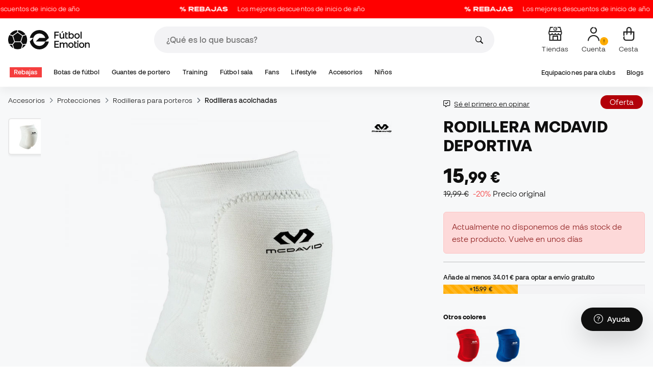

--- FILE ---
content_type: text/html; charset=UTF-8
request_url: https://www.futbolemotion.com/es/comprar/rodillera/mcdavid/sport-white
body_size: 51054
content:
<!DOCTYPE html>
<html xmlns="http://www.w3.org/1999/xhtml" xml:lang="es" lang="es" data-enviroment="Twig">
    <head>
        <meta name="viewport" content="width=device-width, initial-scale=1.0, maximum-scale=1.0, user-scalable=no" />
        <meta http-equiv="X-UA-Compatible" content="IE=edge; IE=9; IE=8; IE=7;" />
        <meta charset="utf-8" />
                    <title>Rodillera McDavid Deportiva Blanco - Fútbol Emotion</title>
        
        <meta name="page-zone" content="Página de producto (PDP)|PDP" />

                    
                                        <meta property="og:title" content="Rodillera McDavid Deportiva Blanco"/>
                                    <meta property="og:description" content="    • Protección de nivel básico.    • Rodillera elástica muy cómoda con almohadilla acolchada.    • Incluye un par.    • Homologado por"/>
                                    <meta property="og:image" content="https://www.futbolemotion.com/imagesarticulos/143810/540/rodillera-mcdavid-sport-white-0.jpg"/>
                                    <meta name="description" content="    • Protección de nivel básico.    • Rodillera elástica muy cómoda con almohadilla acolchada.    • Incluye un par.    • Homologado por"/>
                                    <meta name="keywords" content=""/>
                                    <meta property="og:site_name" content="Rodillera McDavid Deportiva Blanco"/>
                                    <meta property="og:type" content="website"/>
                                    <meta property="og:url" content="https://www.futbolemotion.com/es/comprar/rodillera/mcdavid/sport-white"/>
                                    <meta name="twitter:site" content="@FutbolEmotion"/>
                                    <meta name="twitter:creator" content="@FutbolEmotion"/>
                                    <meta name="twitter:card" content="product"/>
                                    <meta property="twitter:domain" content="www.futbolemotion.com"/>
                                    <meta name="twitter:url" content="https://www.futbolemotion.com/es/comprar/rodillera/mcdavid/sport-white"/>
                                    <meta name="twitter:image:src" content="https://www.futbolemotion.com/imagesarticulos/143810/540/rodillera-mcdavid-sport-white-0.jpg"/>
                                    <meta name="twitter:title" content="Rodillera McDavid Deportiva Blanco"/>
                                    <meta name="twitter:description" content="    • Protección de nivel básico.    • Rodillera elástica muy cómoda con almohadilla acolchada.    • Incluye un par.    • Homologado por la UE.Composición: 90 % nailon, 10 % elastano; almohadilla acolchada de nitrilo de viniloTALLA:Medida del contorno de la rodilla:XXS: -25 cm-10”XS: 25-30 cm10-12”S: 30-35 cm12-14”M: 35-38 cm14-15”L: 38-43 cm15-17”XL: 43-50 cm17-20”"/>
                                    <meta name="twitter:data1" content="15,99 €"/>
                                    <meta name="twitter:label1" content="PRECIO"/>
                                    <meta name="twitter:data2" content="Novedades McDavid"/>
                                    <meta name="twitter:label2" content="FUTBOL"/>
                
        <link rel="alternate" hreflang="de" href="https://www.futbolemotion.com/de/kaufen/knieschoner/mcdavid/deportiva-blanco" /><link rel="alternate" hreflang="en" href="https://www.futbolemotion.com/en/buy/knee-pads/mcdavid/sport-white" /><link rel="alternate" hreflang="es" href="https://www.futbolemotion.com/es/comprar/rodillera/mcdavid/sport-white" /><link rel="alternate" hreflang="fr" href="https://www.futbolemotion.com/fr/acheter/genouillre/mcdavid/sport-white" /><link rel="alternate" hreflang="en-GB" href="https://www.futbolemotion.com/gb/buy/knee-pads/mcdavid/sport-white" /><link rel="alternate" hreflang="hr" href="https://hr.futbolemotion.com/hr/kupi/titnici-za-koljena/mcdavid/sport-white" /><link rel="alternate" hreflang="es-MX" href="https://www.futbolemotion.com/int-es/comprar/rodillera/mcdavid/sport-white" /><link rel="alternate" hreflang="it" href="https://www.futbolemotion.it/it/acquistare/ginocchiere/mcdavid/sport-white" /><link rel="alternate" hreflang="nl" href="https://nl.futbolemotion.com/nl/kopen/kniebeschermers/mcdavid/deportiva-blanco" /><link rel="alternate" hreflang="pl" href="https://pl.futbolemotion.com/pl/kup/ochraniacze-na-kolana/mcdavid/sport-white" /><link rel="alternate" hreflang="pt" href="https://www.futbolemotion.com/pt/comprar/joelheira/mcdavid/sport-white" /><link rel="canonical" href="https://www.futbolemotion.com/es/comprar/rodillera/mcdavid/sport-white" />

                <meta name="msvalidate.01" content="872139131FEC8AD52A1805626C5E87B8" />
        <meta name="google-site-verification" content="VAGolncNLrP-tcZNFnViJUQw7bPnOwAWfDSqVaiQfHo" />
        <meta name="p:domain_verify" content="11fee223126c32f0ae77a54bfc7b1ccc"/>

                <meta name="theme-color" content="#0F0F0F" />
                <meta name="msapplication-navbutton-color" content="#0F0F0F" />
                <meta name="apple-mobile-web-app-status-bar-style" content="#0F0F0F" />

        		<meta http-equiv="Expires" content="0">
		<meta http-equiv="Last-Modified" content="0">
		<meta http-equiv="Cache-Control" content="no-cache, mustrevalidate">
		<meta http-equiv="Pragma" content="no-cache">
        		<link href="https://www.google-analytics.com" rel="preconnect" crossorigin>
		<link href="https://www.googletagmanager.com" rel="preconnect" crossorigin>
		<link rel="dns-prefetch" href="https://www.ajax.googleapis.com">
		<link rel="dns-prefetch" href="https://cdn.jsdelivr.net">
		<link rel="dns-prefetch" href="https://assets.empathybroker.com">
		<link rel="dns-prefetch" href="https://bat.bing.com">
		<link rel="preconnect" href="https://fonts.gstatic.com">
		<link rel="dns-prefetch" href="https://js.klarna.com/web-sdk/v1/klarna.js">
		<link rel="dns-prefetch" href="https://static.zdassets.com">
		<link rel="dns-prefetch" href="https://trackcmp.net">
		<link rel="dns-prefetch" href="https://www.facebook.com">
		<link rel="dns-prefetch" href="https://staticxx.facebook.com">
		<link rel="dns-prefetch" href="https://connect.facebook.es">
		<link rel="dns-prefetch" href="https://www.google.es">
		<link rel="dns-prefetch" href="https://www.google.com">
		<link rel="dns-prefetch" href="https://creativecdn.com">
		<link rel="dns-prefetch" href="https://ams.creativecdn.com">
		<link rel="dns-prefetch" href="https://ekr.zdassets.com">
		<link rel="dns-prefetch" href="https://stats.g.doubleclick.net">
		<link rel="dns-prefetch" href="https://simage2.pubmatic.com">
		<link rel="dns-prefetch" href="https://youtube.com">
		<link rel="dns-prefetch" href="https://bh.contextweb.com">
		<link rel="dns-prefetch" href="https://cdn.smooch.io">
		<link rel="dns-prefetch" href="https://maps.googleapis.com">
		<link rel="dns-prefetch" href="https://server.seadform.net">
		<link rel="dns-prefetch" href="https://track.adform.net">
		<link rel="dns-prefetch" href="https://c1.adform.com">
		<link rel="dns-prefetch" href="https://cookie-cdn.cookiepro.com">
		<link rel="dns-prefetch" href="https://widgets.trustedshops.com">
		<link rel="preconnect" href="https://dev.visualwebsiteoptimizer.com" />
                
        <script>
	window.dataLayer = window.dataLayer || [];
	function gtag(){dataLayer.push(arguments);}
	gtag('consent', 'default', { 'ad_storage': 'denied', 'analytics_storage': 'denied', 'ad_user_data': 'denied', 'ad_personalization': 'denied'});
</script>

                <!-- CookiePro Cookies Consent Notice start for futbolemotion.com -->
                <script>
                    var mensajeYouTubeCookie = "Para reproducir el video de YouTube, es necesario que aceptes las cookies de rendimiento. Si lo deseas, puedes configurar la política de cookies <a href=\"https:\/\/www.futbolemotion.com\/es\/informacioncompra\/politica-cookies\">aquí<\/a>.";
                </script>
                                    <script src="https://cdn.cookielaw.org/scripttemplates/otSDKStub.js" data-document-language="true" type="text/javascript" async charset="UTF-8" data-domain-script="0198cb66-163e-7f18-a94a-b377e1ccb5cd"></script>
                    <script type="text/javascript">
                        function OptanonWrapper() {

                            let policyElement = document.getElementById("onetrust-policy-text");
                            
                            if (policyElement) {

                                let textoFaldCook = policyElement.innerHTML;
                                
                                if (textoFaldCook !== undefined && textoFaldCook.indexOf("texto-politica-cookie") == -1) {
                                    let rutaweb = "https://www.futbolemotion.com";
                                    let ruta_mercado = "es";
                                    let politicaCookiesText = "Política de cookies";
                                    
                                    let linkHtml = "<a href='" + rutaweb + "/" + ruta_mercado + "/informacioncompra/politica-cookies' " +
                                                "id-attr='texto-politica-cookie' " +
                                                "style='color: #343a40; border: none; outline: none;' " +
                                                "target='_blank'>" + politicaCookiesText + "</a>";
                                    
                                    policyElement.innerHTML = textoFaldCook + linkHtml;
                                }

                            }

                        }
                    </script>
                <!-- CookiePro Cookies Consent Notice end for futbolemotion.com -->
                
<script>
	(function(){
  		const gtmKey = 'GTM-53SMP3';

		/*
			// La función cookiePro devuelve múltiples script tags independientes. 
			// De esta manera, capturamos el output HTML completo de la función cookiePro desde Twig (que incluye múltiples scripts).
			// Lo almacenamos como string.
			// En JS, removemos las etiquetas script del contenido.
			// Creamos nuevos elementos script por cada bloque de JS extraído.
			// Los inyectamos dinámicamente después de cargar GTM con requestIdleCallback.
		*/

		const injectCookiePro = () => {
			const container = document.createElement('div');
			container.innerHTML = "";

			const scripts = container.querySelectorAll('script');
			scripts.forEach(original => {
			const s = document.createElement('script');
			if (original.src) {
				s.src = original.src;
				s.async = original.async;
				s.defer = original.defer;
				if (original.charset) s.charset = original.charset;
				Array.from(original.attributes).forEach(attr => {
				if (!['src', 'async', 'defer', 'charset'].includes(attr.name)) {
					s.setAttribute(attr.name, attr.value);
				}
				});
			} else {
				s.textContent = original.textContent;
			}
			document.head.appendChild(s);
			});
		};

  		const loadGTM = () => {
			(function(w,d,s,l,i){
			w[l]=w[l]||[];
			w[l].push({'gtm.start': new Date().getTime(), event:'gtm.js'});
			const f=d.getElementsByTagName(s)[0];
			const j=d.createElement(s);
			const dl=l!='dataLayer'?'&l='+l:'';
			j.async=true;
			j.src='https://www.googletagmanager.com/gtm.js?id='+i+dl;
			f.parentNode.insertBefore(j,f);
			})(window,document,'script','dataLayer', gtmKey);

			injectCookiePro();
		};

		if ('requestIdleCallback' in window) {
			requestIdleCallback(loadGTM);
		} else {
			setTimeout(loadGTM, 2000);
		}
	})();
</script>
                
                <script>
            const path_atland = 'https://atland.futbolemotion.com';
            const path  = 'https://www.futbolemotion.com';
            const path_files = 'https://www.futbolemotion.com';
            const rutawebficheros = path_files;
            const locale = 'es';
            const path_mkt = 'es';
            const vertical_id = '1';
            const currency = 'EUR';
            const market_code = 'ES';
            const fesessid = 'e3b0c44298fc1c149afbf4c8996fb92427ae41e4649b934ca495991b7852b855';
            const date_now = '2026-01-19 10:44:03';
            const environment = 'production';
            const tiktokConversionsActive = '1';
            const facebookConversionsActive = '1';
            const domain_name = 'futbolemotion';
        </script>

        

<script defer src="https://cdn.jsdelivr.net/npm/@popperjs/core@2.11.5/dist/umd/popper.min.js" integrity="sha384-Xe+8cL9oJa6tN/veChSP7q+mnSPaj5Bcu9mPX5F5xIGE0DVittaqT5lorf0EI7Vk" crossorigin="anonymous"></script>
<script defer src="https://cdn.jsdelivr.net/npm/bootstrap@5.2.0/dist/js/bootstrap.min.js" integrity="sha384-ODmDIVzN+pFdexxHEHFBQH3/9/vQ9uori45z4JjnFsRydbmQbmL5t1tQ0culUzyK" crossorigin="anonymous"></script>
<script defer src="https://cdn.jsdelivr.net/npm/bs5-lightbox@1.8.0/dist/index.bundle.min.js"></script>
        <link rel="preload" fetchpriority="high" href="https://www.futbolemotion.com/css/fonts.css" as="style" onload="this.onload=null;this.rel='stylesheet'">

        <script type="text/javascript">
    var omitirbarracookies = true;
</script> <link href="https://www.futbolemotion.com/csscacheado/css_cacheado_fb90003fdd6f51b9ca2b26cd688382e7_1768807667.css" media="screen" rel="stylesheet" type="text/css" />
<link href="https://www.futbolemotion.com/csscacheado/css_cacheado_819aa4ee0431d8cb8eba3600054d4242_1768807667.css" media="all" rel="stylesheet" type="text/css" /> <script type="text/javascript">
    
    var idiomaJS = "es";    
</script>
<script type="text/javascript">
    
    var mercadoJS = "ES";    
</script>
<script type="text/javascript">
    
    var mercadoCodRutaJS = "es";    
</script>
<script type="text/javascript">
    
    var isApp = 0;    
</script>
<script type="text/javascript" src="https://www.futbolemotion.com/csscacheado/js_cacheado_2329e7c71a9de56dfd855e9d4261f9e4_1768468932.js"></script>

        <script type="text/javascript">
+function(a,p,P,b,y){a.braze={};a.brazeQueue=[];for(var s="BrazeSdkMetadata DeviceProperties Card Card.prototype.dismissCard Card.prototype.removeAllSubscriptions Card.prototype.removeSubscription Card.prototype.subscribeToClickedEvent Card.prototype.subscribeToDismissedEvent Card.fromContentCardsJson Banner CaptionedImage ClassicCard ControlCard ContentCards ContentCards.prototype.getUnviewedCardCount Feed Feed.prototype.getUnreadCardCount ControlMessage InAppMessage InAppMessage.SlideFrom InAppMessage.ClickAction InAppMessage.DismissType InAppMessage.OpenTarget InAppMessage.ImageStyle InAppMessage.Orientation InAppMessage.TextAlignment InAppMessage.CropType InAppMessage.prototype.closeMessage InAppMessage.prototype.removeAllSubscriptions InAppMessage.prototype.removeSubscription InAppMessage.prototype.subscribeToClickedEvent InAppMessage.prototype.subscribeToDismissedEvent InAppMessage.fromJson FullScreenMessage ModalMessage HtmlMessage SlideUpMessage User User.Genders User.NotificationSubscriptionTypes User.prototype.addAlias User.prototype.addToCustomAttributeArray User.prototype.addToSubscriptionGroup User.prototype.getUserId User.prototype.incrementCustomUserAttribute User.prototype.removeFromCustomAttributeArray User.prototype.removeFromSubscriptionGroup User.prototype.setCountry User.prototype.setCustomLocationAttribute User.prototype.setCustomUserAttribute User.prototype.setDateOfBirth User.prototype.setEmail User.prototype.setEmailNotificationSubscriptionType User.prototype.setFirstName User.prototype.setGender User.prototype.setHomeCity User.prototype.setLanguage User.prototype.setLastKnownLocation User.prototype.setLastName User.prototype.setPhoneNumber User.prototype.setPushNotificationSubscriptionType InAppMessageButton InAppMessageButton.prototype.removeAllSubscriptions InAppMessageButton.prototype.removeSubscription InAppMessageButton.prototype.subscribeToClickedEvent FeatureFlag FeatureFlag.prototype.getStringProperty FeatureFlag.prototype.getNumberProperty FeatureFlag.prototype.getBooleanProperty automaticallyShowInAppMessages destroyFeed hideContentCards showContentCards showFeed showInAppMessage toggleContentCards toggleFeed changeUser destroy getDeviceId initialize isPushBlocked isPushPermissionGranted isPushSupported logCardClick logCardDismissal logCardImpressions logContentCardImpressions logContentCardClick logContentCardsDisplayed logCustomEvent logFeedDisplayed logInAppMessageButtonClick logInAppMessageClick logInAppMessageHtmlClick logInAppMessageImpression logPurchase openSession requestPushPermission removeAllSubscriptions removeSubscription requestContentCardsRefresh requestFeedRefresh refreshFeatureFlags requestImmediateDataFlush enableSDK isDisabled setLogger setSdkAuthenticationSignature addSdkMetadata disableSDK subscribeToContentCardsUpdates subscribeToFeedUpdates subscribeToInAppMessage subscribeToSdkAuthenticationFailures toggleLogging unregisterPush wipeData handleBrazeAction subscribeToFeatureFlagsUpdates getAllFeatureFlags".split(" "),i=0;i<s.length;i++){for(var m=s[i],k=a.braze,l=m.split("."),j=0;j<l.length-1;j++)k=k[l[j]];k[l[j]]=(new Function("return function "+m.replace(/\./g,"_")+"(){window.brazeQueue.push(arguments); return true}"))()}window.braze.getCachedContentCards=function(){return new window.braze.ContentCards};window.braze.getCachedFeed=function(){return new window.braze.Feed};window.braze.getUser=function(){return new window.braze.User};window.braze.getFeatureFlag=function(){return new window.braze.FeatureFlag};(y=p.createElement(P)).type='text/javascript';
y.src='https://js.appboycdn.com/web-sdk/4.7/braze.min.js';
y.async=1;(b=p.getElementsByTagName(P)[0]).parentNode.insertBefore(y,b)
}(window,document,'script');
</script><script type="application/javascript">
braze.initialize("6d9708b8-882f-49fa-9dce-3e46fe790a32", {
baseUrl: "sdk.fra-02.braze.eu",
enableLogging: 0,
allowUserSuppliedJavascript: true,
enableSdkAuthentication: 0
})
</script><script type="application/javascript">
braze.automaticallyShowInAppMessages();
</script><script type="application/javascript">
    // console.log("BRAZE LOG", "subscribeToContentCardsUpdates", "iniciado");
    braze.subscribeToContentCardsUpdates(function(updates){
        // const cards = updates.cards;
        // console.info("BRAZE LOG", "subscribeToContentCardsUpdates", updates);
        // window.availableContentCards = updates.cards;
        updateAllPublicContentsCards(updates);
        // do something with the latest instance of `cards`
    });
</script><script type="application/javascript">
braze.openSession();
</script>
        
        <div id="conversions">
	<div data-controller="conversions"
		 data-page-id=""
		 data-page-name=""
		 data-facebook-conversions-active="1"
		 data-tiktok-conversions-active="1"
	>
	</div>
</div>


        
        <script type="text/javascript">
document.addEventListener('DOMContentLoaded', async()=>{
	const { zz_data } = await getCustomerGenericData(null, null, null, 1, null, null);
	const userInfo = await getUserInfo();
	const justLoggedIn = isJustLoggedIn();

	await triggerGTMAuthEvents();

	if (zz_data.zzDataUserEventsEntrypoint) {
		entryPointEvent = fetch(`${path_atland}/ajax/zzdata-user-entrypoint`, {
			method: "POST",
			body: JSON.stringify({...zz_data.zzDataUserEventsEntrypoint}),
			headers: { 'Content-Type': 'application/json' }
		}).catch((error) => {
			console.log(error);
		});
	}

	if (userInfo.is_logged && justLoggedIn === true && zz_data.zZDataUserEventsLogin) {
		loginEvent = fetch(`${path_atland}/ajax/zzdata-user-login`, {
			method: "POST",
			body: JSON.stringify({...zz_data.zZDataUserEventsLogin}),
			headers: { 'Content-Type': 'application/json' }
		}).catch((error) => {
			console.log(error);
		});
	}

}, {once: true})
</script>
        

                

                        <script src="/dist/futbol/runtime.b2699204.js" defer></script><script src="/dist/futbol/109.28a0902b.js" defer></script><script src="/dist/futbol/206.ccd0c71a.js" defer></script><script src="/dist/futbol/285.88da26dc.js" defer></script><script src="/dist/futbol/931.00e6d2c5.js" defer></script><script src="/dist/futbol/484.8ada8c7e.js" defer></script><script src="/dist/futbol/986.d8353518.js" defer></script><script src="/dist/futbol/495.94c6736e.js" defer></script><script src="/dist/futbol/app.5dce41d0.js" defer></script> 
        
    <script src="/dist/futbol/productDetail.e430513b.js" defer></script>
    
                        <link rel="stylesheet" href="/dist/futbol/223.3eb399b0.css"><link rel="stylesheet" href="/dist/futbol/app.2043e32c.css">
        
    <link rel="stylesheet" href="/dist/futbol/productDetail.cc6fae86.css">
        
    </head>
    <body><!--nghm-->
        <noscript><iframe src="https://www.googletagmanager.com/ns.html?id=GTM-53SMP3" height="0" width="0" style="display:none;visibility:hidden"></iframe></noscript>
        
        <header class="site-header"><div id="menu"><script type="text/javascript">
    var idioma = 'es';
    var divisa = 'EUR';
    var tarifa = '1';
    var mercado = 'ES';
    var signoDivisa = '€';
    var signoDivisaPrecede = 0;
    var signoDivisaTieneEspacio = 1;
    var id_vertical = '1';
    var _timeoutBusquedaID;
    var hay_margen_top_buscador = false;
    
    document.addEventListener("DOMContentLoaded", function(){
        if (window.screen.width >= 1024) window.abIsMobile = false; else window.abIsMobile = true;
        var element = document.getElementById('header_app')
        if (!window.abIsMobile) {
            if (element) {
                element.classList.add('visually-hidden');
            }
        } else {
            if (element) {
                element.classList.remove('visually-hidden');
            }
        }
    });
</script>


    <header id="top_header" class="fixed-top bg-white">
        
<style>

.carousel-infinite {
    background: linear-gradient(to right, #ff0000, #ff0000);
}

.text-color-campaign {
    color: #ffffff;
}
    
.infinite-scroll-carousel {
    overflow: hidden;
    white-space: nowrap;
    position: relative;
    width: 100%;
    height: 100%;
    display: flex;
    align-items: center;
}

.infinite-scroll-content {
    display: inline-flex;
    align-items: center;
    animation: scroll-infinite 40s linear infinite;
    will-change: transform;
}

.infinite-scroll-item {
    display: inline-flex;
    align-items: center;
    justify-content: center;
    flex-shrink: 0;
    padding: 0 6em;
    box-sizing: border-box;
    white-space: nowrap;
}

@keyframes scroll-infinite {
    0% {
        transform: translateX(0);
    }
    100% {
        transform: translateX(-50%);
    }
}
</style>

<div id="carouselHeaderAdvices" class="carousel-infinite z-bigger text-center" style="height: 36px; line-height: 36px;">
        <div class="infinite-scroll-carousel">
        <div class="infinite-scroll-content">
                        <div class="infinite-scroll-item">
                <span class="cursor-pointer text-color-campaign d-inline-flex align-items-center"
                                        onclick="llevarAPagina('https://www.futbolemotion.com/es/categoria/rebajas');"
                                        title="Los mejores descuentos de inicio de año">
                                            <img src="https://www.futbolemotion.com/imagesuploads/barras/html/rebajas.png" alt="" style="width: auto; height: 16px; margin-right: 16px; vertical-align: middle;" />
                                        Los mejores descuentos de inicio de año                </span>
            </div>
                        <div class="infinite-scroll-item">
                <span class="cursor-pointer text-color-campaign d-inline-flex align-items-center"
                                        onclick="llevarAPagina('https://www.futbolemotion.com/es/categoria/rebajas');"
                                        title="Los mejores descuentos de inicio de año">
                                            <img src="https://www.futbolemotion.com/imagesuploads/barras/html/rebajas.png" alt="" style="width: auto; height: 16px; margin-right: 16px; vertical-align: middle;" />
                                        Los mejores descuentos de inicio de año                </span>
            </div>
                        <div class="infinite-scroll-item">
                <span class="cursor-pointer text-color-campaign d-inline-flex align-items-center"
                                        onclick="llevarAPagina('https://www.futbolemotion.com/es/categoria/rebajas');"
                                        title="Los mejores descuentos de inicio de año">
                                            <img src="https://www.futbolemotion.com/imagesuploads/barras/html/rebajas.png" alt="" style="width: auto; height: 16px; margin-right: 16px; vertical-align: middle;" />
                                        Los mejores descuentos de inicio de año                </span>
            </div>
                        <div class="infinite-scroll-item">
                <span class="cursor-pointer text-color-campaign d-inline-flex align-items-center"
                                        onclick="llevarAPagina('https://www.futbolemotion.com/es/categoria/rebajas');"
                                        title="Los mejores descuentos de inicio de año">
                                            <img src="https://www.futbolemotion.com/imagesuploads/barras/html/rebajas.png" alt="" style="width: auto; height: 16px; margin-right: 16px; vertical-align: middle;" />
                                        Los mejores descuentos de inicio de año                </span>
            </div>
                        <div class="infinite-scroll-item">
                <span class="cursor-pointer text-color-campaign d-inline-flex align-items-center"
                                        onclick="llevarAPagina('https://www.futbolemotion.com/es/categoria/rebajas');"
                                        title="Los mejores descuentos de inicio de año">
                                            <img src="https://www.futbolemotion.com/imagesuploads/barras/html/rebajas.png" alt="" style="width: auto; height: 16px; margin-right: 16px; vertical-align: middle;" />
                                        Los mejores descuentos de inicio de año                </span>
            </div>
                        <div class="infinite-scroll-item">
                <span class="cursor-pointer text-color-campaign d-inline-flex align-items-center"
                                        onclick="llevarAPagina('https://www.futbolemotion.com/es/categoria/rebajas');"
                                        title="Los mejores descuentos de inicio de año">
                                            <img src="https://www.futbolemotion.com/imagesuploads/barras/html/rebajas.png" alt="" style="width: auto; height: 16px; margin-right: 16px; vertical-align: middle;" />
                                        Los mejores descuentos de inicio de año                </span>
            </div>
                    </div>
    </div>
    </div>        <div class="nav-desktop pt-3 pb-3">
            <div class="container d-flex justify-content-between align-items-center align-middle">

                <button aria-label="Abrir menú" class="navbar-toggler d-inline-flex d-xl-none me-3" type="button" data-bs-toggle="offcanvas" data-bs-target="#offcanvasMenuDesktop" aria-controls="offcanvasMenuDesktop">
                    <i class="fa-regular fa-bars-sort fa-2xl"></i>
                </button>

                <a class="d-block me-auto" href="https://www.futbolemotion.com">
                    <picture>
                        <img id="desktop_main_logo"  id="desktop_main_logo" width="202" height="38" class="me-1 w-auto" src="https://www.futbolemotion.com/imagesEstructura/logos/main-logo.svg" alt="">
                    </picture>
                </a>

                <div id="navbar_buscador" class="navbar-buscador mx-auto">
                    <form autocomplete="off" onsubmit="return false" class="navbar-buscador-form container">
                        <input id="caja_buscador" class="navbar-buscador-input position-relative" type="search" placeholder="¿Qué es lo que buscas?" />
                        <i class="fa-kit fa-search navbar-buscador-submit"></i>
                        <span class="navbar-buscador-close"></span>
                    </form>

                    <div class="navbar-buscador-content">
                        <div id="related_results" class="horizontal-scroll-lg container mb-3"></div>
                        <div id="top_trends" class="container px-4"></div>
                    </div>
                </div>
                <div class="d-flex align-items-start ms-auto menu-usuarios-desktop">
                            <a data-hill="top-header-stores"
           href="https://www.futbolemotion.com/es/tiendas"
           class="btn btn-link text-secondary d-none d-lg-inline-block text-center text-decoration-none"
           title="Tiendas">
            <span class="position-relative">
                <i class="fa-kit fa-store fa-xl"></i>
            </span>
            <small class="mt-2 pt-1 text-secondary lh-1 d-none d-lg-block">Tiendas</small>
        </a>
        
<a id="admin-space"></a>

<?php//Si no esta loggeado//?>
<button id="account-access" data-hill="top-header-access" type="button" class="btn btn-link text-secondary text-center text-decoration-none" onclick="llevarAPagina('KioqKioqKioqKl8tXy1fZXNfLV8tX3VzdWFyaW8=')" title="Ver mi zona de usuario">
    <span class="position-relative">
        <i class="fa-kit fa-se-user-avatar fa-xl"></i>
    </span>
    <small class="mt-2 pt-1 text-secondary lh-1 d-none d-lg-block">Cuenta</small>
</button>

    <button id="cart" aria-label="Mi cesta" data-hill="top-header-checkout" type="button" class="btn btn-link text-secondary text-center text-decoration-none" onclick="location.href='https://www.futbolemotion.com/es/cesta'">
        <span class="position-relative d-block">
            <i class="fa-kit fa-se-shopping-bag fa-xl"></i>
            <span data-cart-number-container class="position-absolute rounded-circle bg-primary text-secondary fw-bold text-center mx-auto my-0 mt-2 d-none" style="top: 8px; left: 0; right: 0; width: 16px; height: 16px; line-height: 1;"><small data-cart-number class="fw-bold" style="font-size: 10px;"></small></span>    
        </span>
        <small class="mt-2 pt-1 text-secondary lh-1 d-none d-lg-block" >Cesta</small>
    </button>

<script>
    document.addEventListener('DOMContentLoaded', () => {
        const languageDropdowns = document.querySelectorAll('.dropdown-idiomas');
        const adminSpace = document.querySelector('#admin-space');
        const accountAccess = document.querySelector('#account-access');
        const cartNumber = document.querySelector('#cart [data-cart-number]');
        const cartContainer = document.querySelector('#cart [data-cart-number-container]');
        const user = getUserInfo();
        user.then(user => {
            if(user.is_logged){
                if(user.is_admin){
                    if(languageDropdowns.length > 0) languageDropdowns.forEach(dropdown => dropdown.classList.remove('d-none'));
                    const adminBtn = createAdminBtn();
                    adminSpace.replaceWith(adminBtn);
                }

                if(accountAccess.getAttribute('data-bs-toggle')){
                    accountAccess.removeAttribute('data-bs-toggle');
                }
                if(accountAccess.getAttribute('data-bs-target')){
                    accountAccess.removeAttribute('data-bs-target');
                }
                
                accountAccess.setAttribute('data-hill', 'top-header-account');
                accountAccess.setAttribute('onclick', 'llevarAPagina(\'KioqKioqKioqKl8tXy1fZXNfLV8tX3VzdWFyaW8=\')');

            }else{
                if(!accountAccess.getAttribute('data-bs-toggle')){
                    accountAccess.setAttribute('data-bs-toggle', 'modal');
                }
                if(!accountAccess.getAttribute('data-bs-target')){
                    accountAccess.setAttribute('data-bs-target', '#login_modal');
                }
                if(accountAccess.getAttribute('onclick')){
                    accountAccess.removeAttribute('onclick');
                }
            }
            
            const customer = getCustomerGenericData(1);
            customer.then(({cart}) => {
                const {cart_items_number} = cart;
                if(cartContainer && cart_items_number > 0){
                    cartContainer.classList.remove('d-none');
                    cartNumber.innerText = cart_items_number;
                }
            })

        });
    })
    
    function createAdminBtn(){
        const anchor = document.createElement('a');
        anchor.href = "https://ws.futbolemotion.com/admin/index/index";
        anchor.rel = "nofollow";
        anchor.classList.add('admin-btn', 'btn', 'btn-link', 'text-secondary', 'text-decoration-none');
        anchor.title = "Admin";

        const span = document.createElement('span');
        span.classList.add('position-relative');
        const i = document.createElement('i');
        i.classList.add('fa-regular', 'fa-unlock', 'fa-xl');

        const small = document.createElement('small');
        small.classList.add('mt-2', 'pt-1', 'text-secondary', 'lh-1', 'd-none', 'd-lg-block');
        small.innerText = "Admin";

        anchor.addEventListener('click', (e) => {
            sessionStorage.removeItem('userInfo');
        }); 

        span.appendChild(i);
        anchor.appendChild(span);
        anchor.appendChild(small);
        return anchor;
    }
</script>

    <script>
        /* CUSTOM CODE TEMPORAL CRO */
        window.triggerSession = sessionStorage.getItem('modalInteraction');
        window.triggerShowed = sessionStorage.getItem('modalShowed');
        window.waitForElement=function(e,t,n){n=n||5;e=e.split(",");var r=0,l=!1,a=setInterval(function(){for(r++,i=0;i<e.length;i++)l=!!document.querySelector(e[i]);l&&(clearInterval(a),t()),r==50*n&&clearInterval(a)},20)};
        if (window.screen.width >= 1024) window.abIsMobile = false; else window.abIsMobile = true;
        //función inserta notificación
        window.doNotification = () => {
        if(document.querySelector('.fa-se-user-avatar') && !document.querySelector('.ab002-notification')) document.querySelector('.fa-se-user-avatar').parentElement.insertAdjacentHTML('beforeend', `<img class="ab002-notification" src="//useruploads.visualwebsiteoptimizer.com/useruploads/791141/images/8e105ae79a6bbefa4b116940ef1a30b6_notification.png">`);
        };
        if (abIsMobile == true) {
            //inserto notificacion si se ha mostrado la modal 
        if (triggerShowed == 1) { doNotification(); }
        } else {
            //desktop siempre inserto notificacion
            doNotification()
        }
        //posición modal en mobile
        if((document.querySelector('#header_app'))) {
        function callback(entries, observer) {
        entries.forEach((entry) => {
            if (entry.isIntersecting) {
            document.querySelector('body').classList.add('ab-download');
            } else {
            document.querySelector('body').classList.remove('ab-download'); 
            }
        });
        }
        
        const options = {
        root: null,
        rootMargin: '0px',
        threshold: 0.1
        };
        
        const observer = new IntersectionObserver(callback, options);

        observer.observe(document.querySelector('#header_app'));
        }
        let abStyle = `<style>

            .menu-usuarios-desktop { position: relative; }
            .ab-tooltip { background: #0F0F0F; border-radius: 8px; padding: 16px !important; position: absolute; right: 73px; top: 40px; width: 312px; z-index: 99999; white-space: normal !important; text-align: left; }
            .ab-tooltip::after { content: ""; width: 0px; height: 0px; position: absolute; left: 92%; bottom: 100%; border-top: 8px solid transparent; border-right: 6px solid transparent; border-bottom: 6px solid #0F0F0F; border-left: 6px solid transparent;}
            .ab-tooltip-hidden .ab-tooltip, .modal-open .ab-tooltip { display: none; }
            .ab-tooltip p { color: #fff; font-size: 14px; line-height: 24px; margin: 0; }
            .ab-tooltip > p:nth-child(2) { text-transform: uppercase; font-weight: 700; font-size: 14px; line-height: 130%; margin-bottom: 4px; }
            .ab-tooltip > p:nth-child(3) { font-size: 12px; line-height: 130%; margin-bottom: 12px; }
            .ab-tooltip > p:nth-child(4) { display: inline-block; cursor: pointer; background: #FFAC00; font-size: 12px; line-height: 130%; padding: 4px 8px; font-weight: 600; border-radius: 4px; color: #000; }
            .ab-tooltip-close { cursor: pointer; position: absolute; right: 16px; top: 7px; }
            .ab-tooltip-close svg { width: 11.28px; height: 11.28px; }
            .ab002-notification { position: absolute; top: 16px; left: 30px; }
            /*.ab-tooltip-hidden .ab002-notification { display: none; }*/
            .ab-tooltip.ab-mobile-top { top: 113px; }

            /*mobile*/
            @media (max-width: 1024px){
                .ab-tooltip { top: 149px; z-index: 99; display: none;}
                .ab-download .ab-tooltip { top: 220px; }
                .ab002-notification { top: 13px; left: 18px; }
                .ab-tooltip { width: 286px; left: 50%; transform: translate(-50%, 0); position: fixed; }
                .ab-tooltip::after { display: none; }
                .ab-tooltip-close { top: 10px; }
                .ab-tooltip-close svg { width: 8.46px; height: 8.46px; }
                .ab-tooltip > p:nth-child(2) { display: none; }
            }
            
        </style>`;
        document.querySelector('head').insertAdjacentHTML('beforeend', abStyle);
        window.doTest = () => {
            
                let abTooltip = `
                <div class="ab-tooltip">
                    <div data-hill="login-tooltip-close" id="ab002-close" class="ab-tooltip-close" onclick="closeTooltip();">
                        <svg width="12" height="12" viewBox="0 0 12 12" fill="none" xmlns="http://www.w3.org/2000/svg">
                            <path fill-rule="evenodd" clip-rule="evenodd" d="M5.38727 6.0001L0.360352 0.973177L0.973178 0.360352L6.0001 5.38727L11.027 0.360352L11.6398 0.973177L6.61292 6.0001L11.6398 11.027L11.027 11.6398L6.0001 6.61292L0.973178 11.6398L0.360352 11.027L5.38727 6.0001Z" fill="white"></path>
                        </svg>
                    </div>
                    <p>Inicia sesión y ahorra</p>
                    <p>Inicia sesión o crea tu cuenta y consigue descuentos exclusivos en tu área privada.</p>
                    <p data-hill="login-tooltip-access" id="ab002-session" onclick="openModal(); closeTooltip();">Iniciar sesión</p>    
                </div>`;

                if (abIsMobile == true) {
                
                    if(document.querySelector('.contenidoprincipal')) {
                    const doTestMobile = () => {
                        document.querySelector('.contenidoprincipal').insertAdjacentHTML('beforebegin', abTooltip);
                            //inserto imagen notificación
                            if(document.querySelector('.fa-se-user-avatar')) document.querySelector('.fa-se-user-avatar').parentElement.insertAdjacentHTML('beforeend', `<img class="ab002-notification" src="//useruploads.visualwebsiteoptimizer.com/useruploads/791141/images/8e105ae79a6bbefa4b116940ef1a30b6_notification.png">`);      
                            if(document.getElementById('ab002-close')) document.getElementById('ab002-close').addEventListener('click', () => {
                            dataLayer.push({
                                event: "VWO_login",
                                click_action: "cerrar", 
                                page_title: document.querySelector('title').innerHTML
                            });
                            });
                        if(document.querySelector('.carousel-inner')){
                        function callback(entries, observer) {
                            entries.forEach((entry) => {
                                if (entry.isIntersecting) {
                                    document.querySelector('.ab-tooltip').classList.remove('ab-mobile-top');
                                }else{
                                    document.querySelector('.ab-tooltip').classList.add('ab-mobile-top');                                                    
                                }
                            });
                            }
                            const options = {
                            root: null,
                            rootMargin: '0px',
                            threshold: 1
                            };
                            const observer = new IntersectionObserver(callback, options);
                            observer.observe(document.querySelector('.carousel-inner'));
                        }
                    };
                    
                    //lanzo test mobile a los 10 s primera vez, desde el principio otras veces
                    if(triggerShowed  == 1){
                        doTestMobile();
                    } else {
                        setTimeout(()=> { 
                        doTestMobile();
                        }, 10000);
                    }
                }
                } else {
                //desktop
                    if(document.querySelector('button[data-bs-target="#login_modal"]') && !document.querySelector('.ab-tooltip')) document.querySelector('button[data-bs-target="#login_modal"]').insertAdjacentHTML('afterend', abTooltip);
                    if(document.getElementById('ab002-close')) document.getElementById('ab002-close').addEventListener('click', () => {
                            dataLayer.push({
                                event: "VWO_login",
                                click_action: "cerrar", 
                                page_title: document.querySelector('title').innerHTML
                            });
                    });
                }
                window.closeTooltip = () => { 
                    document.querySelector('body').classList.add('ab-tooltip-hidden');
                    sessionStorage.setItem('modalInteraction', 1);
                };
                window.openModal = () => {
                    document.querySelector('button[data-bs-target="#login_modal"]').click();
                    sessionStorage.setItem('modalInteraction', 1);
                    dataLayer.push({
                        event: "VWO_login",
                        click_action: "iniciar", 
                        page_title: document.querySelector('title').innerHTML
                    });
                }; 
        };
        //salta una vez por sesión si el usario no está logado
        if(triggerSession != 1 && document.querySelector('button[data-bs-target="#login_modal"]')) {
            doTest();
            sessionStorage.setItem('modalShowed', 1);
        }
    </script>
                </div>
            </div>
        </div>
        <nav class="navbar navbar-expand-xl pb-xl-1 p-0">
            <div class="container">
                <div class="offcanvas offcanvas-end" tabindex="-1" id="offcanvasMenuDesktop" aria-labelledby="offcanvasMenuDesktopLabel">
                    <div class="offcanvas-header border-bottom">
                        <img height="25" src="https://www.futbolemotion.com/imagesEstructura/logos/main-logo-icon.png" alt="" />
                        <button type="button" class="btn-close btn-close-offcanvas-absolute" data-bs-dismiss="offcanvas" aria-label="Close"></button>
                    </div>
                    <div class="offcanvas-body">
                            <style> .bg-mid-season-sale-futbol { background-color: #f0e097; } .bg-mid-season-sale-basket { background-color: #cf682e; } .bg-mid-season-sale-running { background-color: #f7ea3b; } .bg-cyber-black-friday { color: #40e0d0 !important; }
</style><ul class="navbar-nav navbar-nav-desktop flex-grow-1 pe-xl-3"> <li class="nav-item dropdown"> <a class=" main-option nav-link dropdown-toggle px-2 bg-danger text-white" target="_self" href="https://www.futbolemotion.com/es/categoria/rebajas" title="Rebajas"> Rebajas </a> <ul class="dropdown-menu w-100 py-0 border-top border-bottom"> <li class="megamenu-content container px-0 d-xl-flex"> <ul class="featured-column col-xl-4"> <li class="mb-2"> <div class="py-2"> <a href="https://www.futbolemotion.com/es/ofertas" target="_self"> <div class="border-0 rounded-top" style="background: url(https://www.futbolemotion.com/imagesuploads/cromosportadas/movil/rebajas_enero26_375x100_ofertas.webp) center center / cover no-repeat; min-height: 80px;"></div>
<div class="d-flex justify-content-between align-items-start bg-dark text-white p-2 rounded-bottom"> <span class="fw-bold fs-6">Ofertas</span> <i class="fa-regular fa-arrow-up-right mt-1"></i>
</div> </a> </div> <div class="py-2"> <a href="https://www.futbolemotion.com/es/outlet" target="_self"> <div class="border-0 rounded-top" style="background: url(https://www.futbolemotion.com/imagesuploads/cromosportadas/movil/rebajas_enero26_375x100_outlet.webp) center center / cover no-repeat; min-height: 80px;"></div>
<div class="d-flex justify-content-between align-items-start bg-dark text-white p-2 rounded-bottom"> <span class="fw-bold fs-6">Outlet</span> <i class="fa-regular fa-arrow-up-right mt-1"></i>
</div> </a> </div> </li> </ul> <ul class="col-xl-7"> <li> <a class="nested" target="_self" href="https://www.futbolemotion.com/es/categoria/rebajas" title="Por categoría"> Por categoría </a> <ul class="sub-menu list-unstyled level-3"> <li> <a class="d-flex align-items-center " target="_self" href="https://www.futbolemotion.com/es/categoria/botas-de-futbol/rebajas" title="Rebajas en Botas de Fútbol"> <span class="img_categoria_menu op_atr_2067"></span>Rebajas en Botas de Fútbol </a> </li> <li> <a class="d-flex align-items-center " target="_self" href="https://www.futbolemotion.com/es/categoria/fans/rebajas" title="Rebajas en Productos Oficiales"> <span class="img_categoria_menu op_atr_2067"></span>Rebajas en Productos Oficiales </a> </li> <li> <a class="d-flex align-items-center " target="_self" href="https://www.futbolemotion.com/es/categoria/futbol-sala/rebajas" title="Rebajas en Fútbol Sala"> <span class="img_categoria_menu op_atr_2067"></span>Rebajas en Fútbol Sala </a> </li> <li> <a class="d-flex align-items-center " target="_self" href="https://www.futbolemotion.com/es/categoria/lifestyle/rebajas" title="Rebajas en Lifestyle"> <span class="img_categoria_menu op_atr_2067"></span>Rebajas en Lifestyle </a> </li> <li> <a class="d-flex align-items-center " target="_self" href="https://www.futbolemotion.com/es/categoria/guantes-de-portero/rebajas" title="Rebajas en Guantes de portero"> <span class="img_categoria_menu op_atr_2067"></span>Rebajas en Guantes de portero </a> </li> <li> <a class="d-flex align-items-center " target="_self" href="https://www.futbolemotion.com/es/categoria/accesorios/rebajas" title="Rebajas en Accesorios"> <span class="img_categoria_menu op_atr_2067"></span>Rebajas en Accesorios </a> </li> <li> <a class="d-flex align-items-center " target="_self" href="https://www.futbolemotion.com/es/categoria/training/rebajas" title="Rebajas en Training"> <span class="img_categoria_menu op_atr_2067"></span>Rebajas en Training </a> </li> <li> <span class="d-flex align-items-center cursor-pointer" onclick="javascript:llevarAPagina('KioqKioqKioqKl8tXy1fZXNfLV8tX2NhdGVnb3JpYV8tXy1fbmlub3NfLV8tX3JlYmFqYXM=', ); return false;" onauxclick="javascript:llevarAPagina('KioqKioqKioqKl8tXy1fZXNfLV8tX2NhdGVnb3JpYV8tXy1fbmlub3NfLV8tX3JlYmFqYXM=', true); return false;"> <span class="img_categoria_menu op_atr_2067"></span>Rebajas para niños </span> </li> </ul>
</li> </ul> <ul class="col-xl-7"> <li> <a class="nested" target="_self" href="https://www.futbolemotion.com/es/categoria/botas-de-futbol/rebajas" title="Top Botas Rebajas"> Top Botas Rebajas </a> <ul class="sub-menu list-unstyled level-3"> <li> <span class="d-flex align-items-center cursor-pointer" onclick="javascript:llevarAPagina('KioqKioqKioqKl8tXy1fZXNfLV8tX2NhdGVnb3JpYV8tXy1fYm90YXMtZGUtZnV0Ym9sXy1fLV9ib3Rhcy1kZS1mdXRib2wtYWRpZGFzXy1fLV9yZWJhamFz', ); return false;" onauxclick="javascript:llevarAPagina('KioqKioqKioqKl8tXy1fZXNfLV8tX2NhdGVnb3JpYV8tXy1fYm90YXMtZGUtZnV0Ym9sXy1fLV9ib3Rhcy1kZS1mdXRib2wtYWRpZGFzXy1fLV9yZWJhamFz', true); return false;"> <span class="img_categoria_menu op_atr_2067"></span>Rebajas en botas de fútbol adidas </span> </li> <li> <span class="d-flex align-items-center cursor-pointer" onclick="javascript:llevarAPagina('KioqKioqKioqKl8tXy1fZXNfLV8tX2NhdGVnb3JpYV8tXy1fYm90YXMtZGUtZnV0Ym9sXy1fLV9ib3Rhcy1kZS1mdXRib2wtbmlrZV8tXy1fcmViYWphcw==', ); return false;" onauxclick="javascript:llevarAPagina('KioqKioqKioqKl8tXy1fZXNfLV8tX2NhdGVnb3JpYV8tXy1fYm90YXMtZGUtZnV0Ym9sXy1fLV9ib3Rhcy1kZS1mdXRib2wtbmlrZV8tXy1fcmViYWphcw==', true); return false;"> <span class="img_categoria_menu op_atr_2067"></span>Rebajas en botas de fútbol Nike </span> </li> <li> <span class="d-flex align-items-center cursor-pointer" onclick="javascript:llevarAPagina('KioqKioqKioqKl8tXy1fZXNfLV8tX2NhdGVnb3JpYV8tXy1fYm90YXMtZGUtZnV0Ym9sXy1fLV9ib3Rhcy1kZS1mdXRib2wtcHVtYV8tXy1fcmViYWphcw==', ); return false;" onauxclick="javascript:llevarAPagina('KioqKioqKioqKl8tXy1fZXNfLV8tX2NhdGVnb3JpYV8tXy1fYm90YXMtZGUtZnV0Ym9sXy1fLV9ib3Rhcy1kZS1mdXRib2wtcHVtYV8tXy1fcmViYWphcw==', true); return false;"> <span class="img_categoria_menu op_atr_2067"></span>Rebajas en botas de fútbol Puma </span> </li> <li> <span class="d-flex align-items-center cursor-pointer" onclick="javascript:llevarAPagina('KioqKioqKioqKl8tXy1fZXNfLV8tX2NhdGVnb3JpYV8tXy1fYm90YXMtZGUtZnV0Ym9sXy1fLV90b3AtdmVudGFzLTEwMA==', ); return false;" onauxclick="javascript:llevarAPagina('KioqKioqKioqKl8tXy1fZXNfLV8tX2NhdGVnb3JpYV8tXy1fYm90YXMtZGUtZnV0Ym9sXy1fLV90b3AtdmVudGFzLTEwMA==', true); return false;"> <span class="img_categoria_menu op_atr_2052"></span>Botas por menos de 100€ </span> </li> <li> <span class="d-flex align-items-center cursor-pointer" onclick="javascript:llevarAPagina('KioqKioqKioqKl8tXy1fZXNfLV8tX2NhdGVnb3JpYV8tXy1fYm90YXMtZGUtZnV0Ym9sXy1fLV9nYW1hLWFsdGFfLV8tX3JlYmFqYXM=', ); return false;" onauxclick="javascript:llevarAPagina('KioqKioqKioqKl8tXy1fZXNfLV8tX2NhdGVnb3JpYV8tXy1fYm90YXMtZGUtZnV0Ym9sXy1fLV9nYW1hLWFsdGFfLV8tX3JlYmFqYXM=', true); return false;"> <span class="img_categoria_menu op_atr_2067"></span>Botas de elite rebajadas </span> </li> <li> <span class="d-flex align-items-center cursor-pointer" onclick="javascript:llevarAPagina('KioqKioqKioqKl8tXy1fZXNfLV8tX2NhdGVnb3JpYV8tXy1fYm90YXMtZGUtZnV0Ym9sXy1fLV9ib3Rhcy1mZy1jZXNwZWQtbmF0dXJhbF8tXy1fcmViYWphcw==', ); return false;" onauxclick="javascript:llevarAPagina('KioqKioqKioqKl8tXy1fZXNfLV8tX2NhdGVnb3JpYV8tXy1fYm90YXMtZGUtZnV0Ym9sXy1fLV9ib3Rhcy1mZy1jZXNwZWQtbmF0dXJhbF8tXy1fcmViYWphcw==', true); return false;"> <span class="img_categoria_menu op_atr_2067"></span>Rebajas en botas de fútbol para césped natural </span> </li> <li> <span class="d-flex align-items-center cursor-pointer" onclick="javascript:llevarAPagina('KioqKioqKioqKl8tXy1fZXNfLV8tX2NhdGVnb3JpYV8tXy1fYm90YXMtZGUtZnV0Ym9sXy1fLV9uaW5vc18tXy1fcmViYWphcw==', ); return false;" onauxclick="javascript:llevarAPagina('KioqKioqKioqKl8tXy1fZXNfLV8tX2NhdGVnb3JpYV8tXy1fYm90YXMtZGUtZnV0Ym9sXy1fLV9uaW5vc18tXy1fcmViYWphcw==', true); return false;"> <span class="img_categoria_menu op_atr_2067"></span>Rebajas en botas de fútbol para niños </span> </li> <li> <span class="d-flex align-items-center cursor-pointer" onclick="javascript:llevarAPagina('KioqKioqKioqKl8tXy1fZXNfLV8tX2NhdGVnb3JpYV8tXy1fZnV0Ym9sLXNhbGFfLV8tX25pbm9zXy1fLV9yZWJhamFz', ); return false;" onauxclick="javascript:llevarAPagina('KioqKioqKioqKl8tXy1fZXNfLV8tX2NhdGVnb3JpYV8tXy1fZnV0Ym9sLXNhbGFfLV8tX25pbm9zXy1fLV9yZWJhamFz', true); return false;"> <span class="img_categoria_menu op_atr_2067"></span>Rebajas en fútbol sala para niños </span> </li> </ul>
</li> </ul> <ul class="col-xl-6"> <li> <span class="nested"> <i class=""></i> Top Ofertas</span> <ul class="sub-menu list-unstyled level-3"> <li> <span class="d-flex align-items-center cursor-pointer" onclick="javascript:llevarAPagina('KioqKioqKioqKl8tXy1fZXNfLV8tX2NhdGVnb3JpYV8tXy1fZmFuc18tXy1fcmVhbC1tYWRyaWRfLV8tX3JlYmFqYXM=', ); return false;" onauxclick="javascript:llevarAPagina('KioqKioqKioqKl8tXy1fZXNfLV8tX2NhdGVnb3JpYV8tXy1fZmFuc18tXy1fcmVhbC1tYWRyaWRfLV8tX3JlYmFqYXM=', true); return false;"> <span class="img_categoria_menu op_atr_2067"></span>Rebajas en Camisetas del Real Madrid </span> </li> <li> <a class="d-flex align-items-center " target="_self" href="https://www.futbolemotion.com/es/categoria/fans/juventus-fc/rebajas-fe" title="Rebajas en Camisetas de la Juventus"> <span class="img_categoria_menu op_atr_2067"></span>Rebajas en Camisetas de la Juventus </a> </li> <li> <a class="d-flex align-items-center " target="_self" href="https://www.futbolemotion.com/es/categoria/fans/paris-saint-germain-fc/rebajas-fe" title="Rebajas en Camisetas del PSG"> <span class="img_categoria_menu op_atr_2067"></span>Rebajas en Camisetas del PSG </a> </li> <li> <a class="d-flex align-items-center " target="_self" href="https://www.futbolemotion.com/es/categoria/lifestyle/sneakers/rebajas" title="Rebajas en Sneakers"> <span class="img_categoria_menu op_atr_2067"></span>Rebajas en Sneakers </a> </li> <li> <span class="d-flex align-items-center cursor-pointer" onclick="javascript:llevarAPagina('KioqKioqKioqKl8tXy1fZXNfLV8tX2NhdGVnb3JpYV8tXy1fZ3VhbnRlcy1kZS1wb3J0ZXJvXy1fLV9ndWFudGVzLXNwXy1fLV9yZWJhamFz', ); return false;" onauxclick="javascript:llevarAPagina('KioqKioqKioqKl8tXy1fZXNfLV8tX2NhdGVnb3JpYV8tXy1fZ3VhbnRlcy1kZS1wb3J0ZXJvXy1fLV9ndWFudGVzLXNwXy1fLV9yZWJhamFz', true); return false;"> <span class="img_categoria_menu op_atr_2067"></span>Rebajas en Guantes SP </span> </li> <li> <a class="d-flex align-items-center " target="_self" href="https://www.futbolemotion.com/es/categoria/accesorios/balones-de-futbol/rebajas" title="Rebajas en Balones"> <span class="img_categoria_menu op_atr_2067"></span>Rebajas en Balones </a> </li> <li> <span class="d-flex align-items-center cursor-pointer" onclick="javascript:llevarAPagina('KioqKioqKioqKl8tXy1fZXNfLV8tX2NhdGVnb3JpYV8tXy1fYWNjZXNvcmlvc18tXy1fcHJvdGVjY2lvbmVzXy1fLV9lc3BpbmlsbGVyYXMtZnV0Ym9sXy1fLV9yZWJhamFz', ); return false;" onauxclick="javascript:llevarAPagina('KioqKioqKioqKl8tXy1fZXNfLV8tX2NhdGVnb3JpYV8tXy1fYWNjZXNvcmlvc18tXy1fcHJvdGVjY2lvbmVzXy1fLV9lc3BpbmlsbGVyYXMtZnV0Ym9sXy1fLV9yZWJhamFz', true); return false;"> <span class="img_categoria_menu op_atr_2067"></span>Rebajas en Espinilleras </span> </li> <li> <span class="d-flex align-items-center cursor-pointer" onclick="javascript:llevarAPagina('KioqKioqKioqKl8tXy1fZXNfLV8tX2NhdGVnb3JpYV8tXy1fdHJhaW5pbmdfLV8tX211amVyXy1fLV9yZWJhamFz', ); return false;" onauxclick="javascript:llevarAPagina('KioqKioqKioqKl8tXy1fZXNfLV8tX2NhdGVnb3JpYV8tXy1fdHJhaW5pbmdfLV8tX211amVyXy1fLV9yZWJhamFz', true); return false;"> <span class="img_categoria_menu op_atr_2067"></span>Rebajas Ropa Training para Mujer </span> </li> </ul>
</li> </ul> </li> </ul> </li> <li class="nav-item dropdown"> <a class=" main-option nav-link dropdown-toggle" target="_self" href="https://www.futbolemotion.com/botas-de-futbol" title="Botas de fútbol"> Botas de fútbol </a> <ul class="dropdown-menu w-100 py-0 border-top border-bottom"> <li class="megamenu-sizes border-bottom bg-light py-2"> <div class="container d-xl-flex align-items-center"> <div class="fixed-size fw-bold pe-3 mt-2 mb-3 mt-xl-0 mb-xl-0"> <a class="" target="_self" href="https://www.futbolemotion.com/botas-de-futbol" title="Todas las botas de fútbol"> Todas las botas de fútbol </a> </div> <div class="swiper-container sizes-list px-4 position-relative w-100"> <div class="swiper-wrapper"> <div class="swiper-slide"> <span class=" cursor-pointer" onclick="javascript:llevarAPagina('KioqKioqKioqKl8tXy1fZXNfLV8tX3NlY2Npb25jYXRfLV8tXzU5Xy1fLV9ib3Rhcy1kZS1mdXRib2xfLV8tX2lkdGFsbGFfLV8tXzEx', ); return false;" onauxclick="javascript:llevarAPagina('KioqKioqKioqKl8tXy1fZXNfLV8tX3NlY2Npb25jYXRfLV8tXzU5Xy1fLV9ib3Rhcy1kZS1mdXRib2xfLV8tX2lkdGFsbGFfLV8tXzEx', true); return false;"> 26 EU </span> </div> <div class="swiper-slide"> <span class=" cursor-pointer" onclick="javascript:llevarAPagina('KioqKioqKioqKl8tXy1fZXNfLV8tX3NlY2Npb25jYXRfLV8tXzU5Xy1fLV9ib3Rhcy1kZS1mdXRib2xfLV8tX2lkdGFsbGFfLV8tXzEy', ); return false;" onauxclick="javascript:llevarAPagina('KioqKioqKioqKl8tXy1fZXNfLV8tX3NlY2Npb25jYXRfLV8tXzU5Xy1fLV9ib3Rhcy1kZS1mdXRib2xfLV8tX2lkdGFsbGFfLV8tXzEy', true); return false;"> 27 EU </span> </div> <div class="swiper-slide"> <span class=" cursor-pointer" onclick="javascript:llevarAPagina('KioqKioqKioqKl8tXy1fZXNfLV8tX3NlY2Npb25jYXRfLV8tXzU5Xy1fLV9ib3Rhcy1kZS1mdXRib2xfLV8tX2lkdGFsbGFfLV8tXzEz', ); return false;" onauxclick="javascript:llevarAPagina('KioqKioqKioqKl8tXy1fZXNfLV8tX3NlY2Npb25jYXRfLV8tXzU5Xy1fLV9ib3Rhcy1kZS1mdXRib2xfLV8tX2lkdGFsbGFfLV8tXzEz', true); return false;"> 28 EU </span> </div> <div class="swiper-slide"> <span class=" cursor-pointer" onclick="javascript:llevarAPagina('KioqKioqKioqKl8tXy1fZXNfLV8tX3NlY2Npb25jYXRfLV8tXzU5Xy1fLV9ib3Rhcy1kZS1mdXRib2xfLV8tX2lkdGFsbGFfLV8tXzE0', ); return false;" onauxclick="javascript:llevarAPagina('KioqKioqKioqKl8tXy1fZXNfLV8tX3NlY2Npb25jYXRfLV8tXzU5Xy1fLV9ib3Rhcy1kZS1mdXRib2xfLV8tX2lkdGFsbGFfLV8tXzE0', true); return false;"> 29 EU </span> </div> <div class="swiper-slide"> <span class=" cursor-pointer" onclick="javascript:llevarAPagina('KioqKioqKioqKl8tXy1fZXNfLV8tX3NlY2Npb25jYXRfLV8tXzU5Xy1fLV9ib3Rhcy1kZS1mdXRib2xfLV8tX2lkdGFsbGFfLV8tXzE1', ); return false;" onauxclick="javascript:llevarAPagina('KioqKioqKioqKl8tXy1fZXNfLV8tX3NlY2Npb25jYXRfLV8tXzU5Xy1fLV9ib3Rhcy1kZS1mdXRib2xfLV8tX2lkdGFsbGFfLV8tXzE1', true); return false;"> 30 EU </span> </div> <div class="swiper-slide"> <span class=" cursor-pointer" onclick="javascript:llevarAPagina('KioqKioqKioqKl8tXy1fZXNfLV8tX3NlY2Npb25jYXRfLV8tXzU5Xy1fLV9ib3Rhcy1kZS1mdXRib2xfLV8tX2lkdGFsbGFfLV8tXzE2', ); return false;" onauxclick="javascript:llevarAPagina('KioqKioqKioqKl8tXy1fZXNfLV8tX3NlY2Npb25jYXRfLV8tXzU5Xy1fLV9ib3Rhcy1kZS1mdXRib2xfLV8tX2lkdGFsbGFfLV8tXzE2', true); return false;"> 31 EU </span> </div> <div class="swiper-slide"> <span class=" cursor-pointer" onclick="javascript:llevarAPagina('KioqKioqKioqKl8tXy1fZXNfLV8tX3NlY2Npb25jYXRfLV8tXzU5Xy1fLV9ib3Rhcy1kZS1mdXRib2xfLV8tX2lkdGFsbGFfLV8tXzE3', ); return false;" onauxclick="javascript:llevarAPagina('KioqKioqKioqKl8tXy1fZXNfLV8tX3NlY2Npb25jYXRfLV8tXzU5Xy1fLV9ib3Rhcy1kZS1mdXRib2xfLV8tX2lkdGFsbGFfLV8tXzE3', true); return false;"> 32 EU </span> </div> <div class="swiper-slide"> <span class=" cursor-pointer" onclick="javascript:llevarAPagina('KioqKioqKioqKl8tXy1fZXNfLV8tX3NlY2Npb25jYXRfLV8tXzU5Xy1fLV9ib3Rhcy1kZS1mdXRib2xfLV8tX2lkdGFsbGFfLV8tXzE4', ); return false;" onauxclick="javascript:llevarAPagina('KioqKioqKioqKl8tXy1fZXNfLV8tX3NlY2Npb25jYXRfLV8tXzU5Xy1fLV9ib3Rhcy1kZS1mdXRib2xfLV8tX2lkdGFsbGFfLV8tXzE4', true); return false;"> 33 EU </span> </div> <div class="swiper-slide"> <span class=" cursor-pointer" onclick="javascript:llevarAPagina('KioqKioqKioqKl8tXy1fZXNfLV8tX3NlY2Npb25jYXRfLV8tXzU5Xy1fLV9ib3Rhcy1kZS1mdXRib2xfLV8tX2lkdGFsbGFfLV8tXzE5', ); return false;" onauxclick="javascript:llevarAPagina('KioqKioqKioqKl8tXy1fZXNfLV8tX3NlY2Npb25jYXRfLV8tXzU5Xy1fLV9ib3Rhcy1kZS1mdXRib2xfLV8tX2lkdGFsbGFfLV8tXzE5', true); return false;"> 34 EU </span> </div> <div class="swiper-slide"> <span class=" cursor-pointer" onclick="javascript:llevarAPagina('KioqKioqKioqKl8tXy1fZXNfLV8tX3NlY2Npb25jYXRfLV8tXzU5Xy1fLV9ib3Rhcy1kZS1mdXRib2xfLV8tX2lkdGFsbGFfLV8tXzIw', ); return false;" onauxclick="javascript:llevarAPagina('KioqKioqKioqKl8tXy1fZXNfLV8tX3NlY2Npb25jYXRfLV8tXzU5Xy1fLV9ib3Rhcy1kZS1mdXRib2xfLV8tX2lkdGFsbGFfLV8tXzIw', true); return false;"> 35 EU </span> </div> <div class="swiper-slide"> <span class=" cursor-pointer" onclick="javascript:llevarAPagina('KioqKioqKioqKl8tXy1fZXNfLV8tX3NlY2Npb25jYXRfLV8tXzU5Xy1fLV9ib3Rhcy1kZS1mdXRib2xfLV8tX2lkdGFsbGFfLV8tXzIx', ); return false;" onauxclick="javascript:llevarAPagina('KioqKioqKioqKl8tXy1fZXNfLV8tX3NlY2Npb25jYXRfLV8tXzU5Xy1fLV9ib3Rhcy1kZS1mdXRib2xfLV8tX2lkdGFsbGFfLV8tXzIx', true); return false;"> 36 EU </span> </div> <div class="swiper-slide"> <span class=" cursor-pointer" onclick="javascript:llevarAPagina('KioqKioqKioqKl8tXy1fZXNfLV8tX3NlY2Npb25jYXRfLV8tXzU5Xy1fLV9ib3Rhcy1kZS1mdXRib2xfLV8tX2lkdGFsbGFfLV8tXzIy', ); return false;" onauxclick="javascript:llevarAPagina('KioqKioqKioqKl8tXy1fZXNfLV8tX3NlY2Npb25jYXRfLV8tXzU5Xy1fLV9ib3Rhcy1kZS1mdXRib2xfLV8tX2lkdGFsbGFfLV8tXzIy', true); return false;"> 37 EU </span> </div> <div class="swiper-slide"> <span class=" cursor-pointer" onclick="javascript:llevarAPagina('KioqKioqKioqKl8tXy1fZXNfLV8tX3NlY2Npb25jYXRfLV8tXzU5Xy1fLV9ib3Rhcy1kZS1mdXRib2xfLV8tX2lkdGFsbGFfLV8tXzIz', ); return false;" onauxclick="javascript:llevarAPagina('KioqKioqKioqKl8tXy1fZXNfLV8tX3NlY2Npb25jYXRfLV8tXzU5Xy1fLV9ib3Rhcy1kZS1mdXRib2xfLV8tX2lkdGFsbGFfLV8tXzIz', true); return false;"> 38 EU </span> </div> <div class="swiper-slide"> <span class=" cursor-pointer" onclick="javascript:llevarAPagina('KioqKioqKioqKl8tXy1fZXNfLV8tX3NlY2Npb25jYXRfLV8tXzU5Xy1fLV9ib3Rhcy1kZS1mdXRib2xfLV8tX2lkdGFsbGFfLV8tXzI0', ); return false;" onauxclick="javascript:llevarAPagina('KioqKioqKioqKl8tXy1fZXNfLV8tX3NlY2Npb25jYXRfLV8tXzU5Xy1fLV9ib3Rhcy1kZS1mdXRib2xfLV8tX2lkdGFsbGFfLV8tXzI0', true); return false;"> 39 EU </span> </div> <div class="swiper-slide"> <span class=" cursor-pointer" onclick="javascript:llevarAPagina('KioqKioqKioqKl8tXy1fZXNfLV8tX3NlY2Npb25jYXRfLV8tXzU5Xy1fLV9ib3Rhcy1kZS1mdXRib2xfLV8tX2lkdGFsbGFfLV8tXzI1', ); return false;" onauxclick="javascript:llevarAPagina('KioqKioqKioqKl8tXy1fZXNfLV8tX3NlY2Npb25jYXRfLV8tXzU5Xy1fLV9ib3Rhcy1kZS1mdXRib2xfLV8tX2lkdGFsbGFfLV8tXzI1', true); return false;"> 40 EU </span> </div> <div class="swiper-slide"> <span class=" cursor-pointer" onclick="javascript:llevarAPagina('KioqKioqKioqKl8tXy1fZXNfLV8tX3NlY2Npb25jYXRfLV8tXzU5Xy1fLV9ib3Rhcy1kZS1mdXRib2xfLV8tX2lkdGFsbGFfLV8tXzI2', ); return false;" onauxclick="javascript:llevarAPagina('KioqKioqKioqKl8tXy1fZXNfLV8tX3NlY2Npb25jYXRfLV8tXzU5Xy1fLV9ib3Rhcy1kZS1mdXRib2xfLV8tX2lkdGFsbGFfLV8tXzI2', true); return false;"> 41 EU </span> </div> <div class="swiper-slide"> <span class=" cursor-pointer" onclick="javascript:llevarAPagina('KioqKioqKioqKl8tXy1fZXNfLV8tX3NlY2Npb25jYXRfLV8tXzU5Xy1fLV9ib3Rhcy1kZS1mdXRib2xfLV8tX2lkdGFsbGFfLV8tXzI3', ); return false;" onauxclick="javascript:llevarAPagina('KioqKioqKioqKl8tXy1fZXNfLV8tX3NlY2Npb25jYXRfLV8tXzU5Xy1fLV9ib3Rhcy1kZS1mdXRib2xfLV8tX2lkdGFsbGFfLV8tXzI3', true); return false;"> 42 EU </span> </div> <div class="swiper-slide"> <span class=" cursor-pointer" onclick="javascript:llevarAPagina('KioqKioqKioqKl8tXy1fZXNfLV8tX3NlY2Npb25jYXRfLV8tXzU5Xy1fLV9ib3Rhcy1kZS1mdXRib2xfLV8tX2lkdGFsbGFfLV8tXzI4', ); return false;" onauxclick="javascript:llevarAPagina('KioqKioqKioqKl8tXy1fZXNfLV8tX3NlY2Npb25jYXRfLV8tXzU5Xy1fLV9ib3Rhcy1kZS1mdXRib2xfLV8tX2lkdGFsbGFfLV8tXzI4', true); return false;"> 43 EU </span> </div> <div class="swiper-slide"> <span class=" cursor-pointer" onclick="javascript:llevarAPagina('KioqKioqKioqKl8tXy1fZXNfLV8tX3NlY2Npb25jYXRfLV8tXzU5Xy1fLV9ib3Rhcy1kZS1mdXRib2xfLV8tX2lkdGFsbGFfLV8tXzI5', ); return false;" onauxclick="javascript:llevarAPagina('KioqKioqKioqKl8tXy1fZXNfLV8tX3NlY2Npb25jYXRfLV8tXzU5Xy1fLV9ib3Rhcy1kZS1mdXRib2xfLV8tX2lkdGFsbGFfLV8tXzI5', true); return false;"> 44 EU </span> </div> <div class="swiper-slide"> <span class=" cursor-pointer" onclick="javascript:llevarAPagina('KioqKioqKioqKl8tXy1fZXNfLV8tX3NlY2Npb25jYXRfLV8tXzU5Xy1fLV9ib3Rhcy1kZS1mdXRib2xfLV8tX2lkdGFsbGFfLV8tXzMw', ); return false;" onauxclick="javascript:llevarAPagina('KioqKioqKioqKl8tXy1fZXNfLV8tX3NlY2Npb25jYXRfLV8tXzU5Xy1fLV9ib3Rhcy1kZS1mdXRib2xfLV8tX2lkdGFsbGFfLV8tXzMw', true); return false;"> 45 EU </span> </div> <div class="swiper-slide"> <span class=" cursor-pointer" onclick="javascript:llevarAPagina('KioqKioqKioqKl8tXy1fZXNfLV8tX3NlY2Npb25jYXRfLV8tXzU5Xy1fLV9ib3Rhcy1kZS1mdXRib2xfLV8tX2lkdGFsbGFfLV8tXzMx', ); return false;" onauxclick="javascript:llevarAPagina('KioqKioqKioqKl8tXy1fZXNfLV8tX3NlY2Npb25jYXRfLV8tXzU5Xy1fLV9ib3Rhcy1kZS1mdXRib2xfLV8tX2lkdGFsbGFfLV8tXzMx', true); return false;"> 46 EU </span> </div> <div class="swiper-slide"> <span class=" cursor-pointer" onclick="javascript:llevarAPagina('KioqKioqKioqKl8tXy1fZXNfLV8tX3NlY2Npb25jYXRfLV8tXzU5Xy1fLV9ib3Rhcy1kZS1mdXRib2xfLV8tX2lkdGFsbGFfLV8tXzMy', ); return false;" onauxclick="javascript:llevarAPagina('KioqKioqKioqKl8tXy1fZXNfLV8tX3NlY2Npb25jYXRfLV8tXzU5Xy1fLV9ib3Rhcy1kZS1mdXRib2xfLV8tX2lkdGFsbGFfLV8tXzMy', true); return false;"> 47 EU </span> </div> <div class="swiper-slide"> <span class=" cursor-pointer" onclick="javascript:llevarAPagina('KioqKioqKioqKl8tXy1fZXNfLV8tX3NlY2Npb25jYXRfLV8tXzU5Xy1fLV9ib3Rhcy1kZS1mdXRib2xfLV8tX2lkdGFsbGFfLV8tXzMz', ); return false;" onauxclick="javascript:llevarAPagina('KioqKioqKioqKl8tXy1fZXNfLV8tX3NlY2Npb25jYXRfLV8tXzU5Xy1fLV9ib3Rhcy1kZS1mdXRib2xfLV8tX2lkdGFsbGFfLV8tXzMz', true); return false;"> 48 EU </span> </div> <div class="swiper-slide"> <span class=" cursor-pointer" onclick="javascript:llevarAPagina('KioqKioqKioqKl8tXy1fZXNfLV8tX3NlY2Npb25jYXRfLV8tXzU5Xy1fLV9ib3Rhcy1kZS1mdXRib2xfLV8tX2lkdGFsbGFfLV8tXzM0', ); return false;" onauxclick="javascript:llevarAPagina('KioqKioqKioqKl8tXy1fZXNfLV8tX3NlY2Npb25jYXRfLV8tXzU5Xy1fLV9ib3Rhcy1kZS1mdXRib2xfLV8tX2lkdGFsbGFfLV8tXzM0', true); return false;"> 49 EU </span> </div> </div> <div class="swiper-button-prev text-dark bg-light start-0"></div> <div class="swiper-button-next text-dark bg-light end-0"></div> </div> </div> </li> <li class="megamenu-content container px-0 d-xl-flex"> <ul class="featured-column col-xl-4"> <li class="mb-2"> <div class="py-2"> <a href="https://www.futbolemotion.com/es/categoria/born-for-goals-adidas-pack" target="_self"> <div class="border-0 rounded-top" style="background: url(https://www.futbolemotion.com/imagesuploads/cromosportadas/movil/adidas_Q12026_375x100.webp) center center / cover no-repeat; min-height: 80px;"></div>
<div class="d-flex justify-content-between align-items-start bg-dark text-white p-2 rounded-bottom"> <span class="fw-bold fs-6">adidas Born for Goals</span> <i class="fa-regular fa-arrow-up-right mt-1"></i>
</div> </a> </div> <div class="py-2"> <div class="enlaceJavascript cursor-pointer" onclick="javascript:llevarAPagina('KioqKioqKioqKl8tXy1fZXNfLV8tX2NhdGVnb3JpYV8tXy1fbmlrZS1hdHRhY2stcGFjaw==', )"> <div class="border-0 rounded-top" style="background: url(https://www.futbolemotion.com/imagesuploads/cromosportadas/movil/nike_attack25_375x100.webp) center center / cover no-repeat; min-height: 80px;"></div>
<div class="d-flex justify-content-between align-items-start bg-dark text-white p-2 rounded-bottom"> <span class="fw-bold fs-6">Nike Attack Pack</span> <i class="fa-regular fa-arrow-up-right mt-1"></i>
</div> </div> </div> <div class="py-2"> <div class="enlaceJavascript cursor-pointer" onclick="javascript:llevarAPagina('KioqKioqKioqKl8tXy1fZXNfLV8tX2NhdGVnb3JpYV8tXy1fcHVtYS11bmxlYXNoZWQtcGFjaw==', )"> <div class="border-0 rounded-top" style="background: url(https://www.futbolemotion.com/imagesuploads/cromosportadas/movil/puma_unleashed25_375x100.webp) center center / cover no-repeat; min-height: 80px;"></div>
<div class="d-flex justify-content-between align-items-start bg-dark text-white p-2 rounded-bottom"> <span class="fw-bold fs-6">Puma Unleashed </span> <i class="fa-regular fa-arrow-up-right mt-1"></i>
</div> </div> </div> </li> <li> <a class="text-danger" target="_self" href="https://www.futbolemotion.com/es/ofertas/botas-de-futbol" title="Botas de oferta"> <i class="fa-regular fa-tag"></i> Botas de oferta </a> </li> <li> <a class="" target="_self" href="https://www.futbolemotion.com/es/categoria/botas-de-futbol-para-ninos" title="Botas para niños"> Botas para niños </a> </li> <li> <span class=" cursor-pointer" onclick="javascript:llevarAPagina('KioqKioqKioqKl8tXy1fZXNfLV8tX2NhdGVnb3JpYV8tXy1fZWRpY2lvbi1saW1pdGFkYQ==', ); return false;" onauxclick="javascript:llevarAPagina('KioqKioqKioqKl8tXy1fZXNfLV8tX2NhdGVnb3JpYV8tXy1fZWRpY2lvbi1saW1pdGFkYQ==', true); return false;"> Edición limitada </span> </li> <li> <a class="" target="_self" href="https://www.futbolemotion.com/es/recomendador/botas-de-futbol" title="Recomendador de botas"> Recomendador de botas </a> </li> </ul> <ul class="col-xl-8 double-col"> <li> <a class="nested" target="_self" href="https://www.futbolemotion.com/es/categoria/botas-de-futbol/adidas" title="Botas de fútbol adidas"> Botas de fútbol adidas </a> <ul class="sub-menu list-unstyled level-3"> <li> <a class="d-flex align-items-center " target="_self" href="https://www.futbolemotion.com/es/categoria/botas-de-futbol/adidas/linea-predator-potencia" title="adidas Predator"> <span class="img_categoria_menu cat_76"></span>adidas Predator </a> </li> <li> <a class="d-flex align-items-center " target="_self" href="https://www.futbolemotion.com/es/categoria/botas-de-futbol/adidas/linea-f50-velocidad" title="adidas F50"> <span class="img_categoria_menu cat_75"></span>adidas F50 </a> </li> <li> <a class="d-flex align-items-center " target="_self" href="https://www.futbolemotion.com/es/categoria/botas-de-futbol/adidas/linea-copa" title="adidas Copa"> <span class="img_categoria_menu cat_90479"></span>adidas Copa </a> </li> <li> <a class="d-flex align-items-center " target="_self" href="https://www.futbolemotion.com/es/categoria/botas-de-futbol/adidas/linea-copa-mundial-clasica" title="adidas Classics"> <span class="img_categoria_menu cat_169"></span>adidas Classics </a> </li> </ul>
</li> <li> <a class="nested" target="_self" href="https://www.futbolemotion.com/es/categoria/botas-de-futbol/nike" title="Botas de fútbol Nike"> Botas de fútbol Nike </a> <ul class="sub-menu list-unstyled level-3"> <li> <a class="d-flex align-items-center " target="_self" href="https://www.futbolemotion.com/es/categoria/botas-de-futbol/nike/linea-mercurial-velocidad" title="Nike Mercurial"> <span class="img_categoria_menu cat_71"></span>Nike Mercurial </a> </li> <li> <a class="d-flex align-items-center " target="_self" href="https://www.futbolemotion.com/es/categoria/botas-de-futbol/marca/botas-de-futbol-nike/nike-phantom-gt" title="Nike Phantom"> <span class="img_categoria_menu cat_91156"></span>Nike Phantom </a> </li> <li> <a class="d-flex align-items-center " target="_self" href="https://www.futbolemotion.com/es/categoria/botas-de-futbol/nike/linea-tiempo-clasica" title="Nike Tiempo"> <span class="img_categoria_menu cat_73"></span>Nike Tiempo </a> </li> </ul>
</li> <li> <a class="nested" target="_self" href="https://www.futbolemotion.com/es/categoria/botas-de-futbol/puma" title="Botas de fútbol Puma"> Botas de fútbol Puma </a> <ul class="sub-menu list-unstyled level-3"> <li> <a class="d-flex align-items-center " target="_self" href="https://www.futbolemotion.com/es/categoria/botas-de-futbol/marca/botas-puma/linea-future" title="Puma Future"> <span class="img_categoria_menu cat_90667"></span>Puma Future </a> </li> <li> <a class="d-flex align-items-center " target="_self" href="https://www.futbolemotion.com/es/categoria/botas-de-futbol/marca/botas-puma/linea-ultra" title="Puma Ultra"> <span class="img_categoria_menu cat_91183"></span>Puma Ultra </a> </li> <li> <a class="d-flex align-items-center " target="_self" href="https://www.futbolemotion.com/es/categoria/botas-de-futbol/puma/linea-king" title="Puma King"> <span class="img_categoria_menu cat_94"></span>Puma King </a> </li> <li> <a class="d-flex align-items-center " target="_self" href="https://www.futbolemotion.com/es/categoria/botas-de-futbol/botas-de-futbol-puma/puma-vitoria" title="Puma Vitoria"> <span class="img_categoria_menu cat_92594"></span>Puma Vitoria </a> </li> </ul>
</li> </ul> <ul class="col-xl-4"> <li> <a class="nested" target="_self" href="https://www.futbolemotion.com/botas-de-futbol" title="Resto de Marcas"> Resto de Marcas </a> <ul class="sub-menu list-unstyled level-3"> <li> <a class="d-flex align-items-center " target="_self" href="https://www.futbolemotion.com/es/categoria/botas-de-futbol/joma" title="Botas Joma"> <span class="img_categoria_menu cat_475"></span>Botas Joma </a> </li> <li> <a class="d-flex align-items-center " target="_self" href="https://www.futbolemotion.com/es/categoria/botas-de-futbol/mizuno" title="Botas Mizuno"> <span class="img_categoria_menu cat_79"></span>Botas Mizuno </a> </li> <li> <a class="d-flex align-items-center " target="_self" href="https://www.futbolemotion.com/es/categoria/botas-de-futbol/munich" title="Botas Munich"> <span class="img_categoria_menu cat_90069"></span>Botas Munich </a> </li> <li> <a class="d-flex align-items-center " target="_self" href="https://www.futbolemotion.com/es/categoria/botas-de-futbol/botas-de-futbol-skechers" title="Botas Skechers"> <span class="img_categoria_menu cat_91919"></span>Botas Skechers </a> </li> <li> <a class="d-flex align-items-center " target="_self" href="https://www.futbolemotion.com/es/categoria/botas-de-futbol/new-balance" title="Botas New Balance"> <span class="img_categoria_menu cat_90329"></span>Botas New Balance </a> </li> <li> <a class="d-flex align-items-center " target="_self" href="https://www.futbolemotion.com/es/categoria/botas-de-futbol/pantofola-doro" title="Botas Pantofola d´Oro"> <span class="img_categoria_menu cat_389"></span>Botas Pantofola d´Oro </a> </li> <li> <a class="d-flex align-items-center " target="_self" href="https://www.futbolemotion.com/es/categoria/botas-de-futbol/under-armour" title="Botas Under Armour"> <span class="img_categoria_menu cat_78"></span>Botas Under Armour </a> </li> <li> <a class="d-flex align-items-center " target="_self" href="https://www.futbolemotion.com/es/categoria/botas-de-futbol/lotto" title="Botas Lotto"> <span class="img_categoria_menu cat_239"></span>Botas Lotto </a> </li> <li> <a class="d-flex align-items-center " target="_self" href="https://www.futbolemotion.com/es/categoria/botas-de-futbol/diadora" title="Botas Diadora"> <span class="img_categoria_menu cat_80"></span>Botas Diadora </a> </li> </ul>
</li> </ul> <ul class="col-xl-4"> <li> <span class="nested"> <i class=""></i> Tipo de suela</span> <ul class="sub-menu list-unstyled level-3"> <li> <a class="d-flex align-items-center " target="_self" href="https://www.futbolemotion.com/es/categoria/botas-de-futbol/tipo-de-suela/ag-hierba-artificial" title="Botas AG – Césped artificial"> <span class="img_categoria_menu op_atr_1273"></span>Botas AG – Césped artificial </a> </li> <li> <a class="d-flex align-items-center " target="_self" href="https://www.futbolemotion.com/es/categoria/botas-de-futbol/tipo-de-suela/fg-taco-de-goma" title="Botas FG – Césped natural"> <span class="img_categoria_menu op_atr_1277"></span>Botas FG – Césped natural </a> </li> <li> <a class="d-flex align-items-center " target="_self" href="https://www.futbolemotion.com/es/categoria/botas-de-futbol/tipo-de-suela/mg-multi-taco" title="Botas MG - Multiterreno"> <span class="img_categoria_menu op_atr_1274"></span>Botas MG - Multiterreno </a> </li> <li> <a class="d-flex align-items-center " target="_self" href="https://www.futbolemotion.com/es/categoria/botas-de-futbol/tipo-de-suela/sg-taco-de-aluminio" title="Botas tacos Aluminio: césped natural"> <span class="img_categoria_menu op_atr_1276"></span>Botas tacos Aluminio: césped natural </a> </li> <li> <a class="d-flex align-items-center " target="_self" href="https://www.futbolemotion.com/es/categoria/botas-de-futbol/tipo-de-suela/turf-terreno-sintetico" title="Botas Turf – Moqueta/Cemento"> <span class="img_categoria_menu op_atr_1272"></span>Botas Turf – Moqueta/Cemento </a> </li> <li> <a class="d-flex align-items-center " target="_self" href="https://www.futbolemotion.com/es/categoria/botas-de-futbol/botas-fgmg-terrenos-duros" title="Botas FG/MG - Terrenos duros"> <span class="img_categoria_menu op_atr_2115"></span>Botas FG/MG - Terrenos duros </a> </li> </ul>
</li> </ul> <ul class="col-xl-4"> <li> <span class="nested cursor-pointer" onclick="javascript:llevarAPagina('', ); return false;" onauxclick="javascript:llevarAPagina('', true); return false;"> Jugadores de fútbol </span> <ul class="sub-menu list-unstyled level-3"> <li> <a class="d-flex align-items-center " target="_self" href="https://www.futbolemotion.com/es/categoria/lamine-yamal" title="Botas de Lamine Yamal"> <span class="img_categoria_menu op_atr_2720"></span>Botas de Lamine Yamal </a> </li> <li> <a class="d-flex align-items-center " target="_self" href="https://www.futbolemotion.com/es/categoria/kylian-mbappe" title="Botas de Mbappé"> <span class="img_categoria_menu op_atr_2690"></span>Botas de Mbappé </a> </li> <li> <a class="d-flex align-items-center " target="_self" href="https://www.futbolemotion.com/es/categoria/jude-bellingham" title="Botas de Bellingham"> <span class="img_categoria_menu op_atr_2714"></span>Botas de Bellingham </a> </li> <li> <a class="d-flex align-items-center " target="_self" href="https://www.futbolemotion.com/es/categoria/robert-lewandowski" title="Botas de Lewandowski"> <span class="img_categoria_menu op_atr_2685"></span>Botas de Lewandowski </a> </li> <li> <a class="d-flex align-items-center " target="_self" href="https://www.futbolemotion.com/es/categoria/erling-haaland" title="Botas de Haaland"> <span class="img_categoria_menu op_atr_2697"></span>Botas de Haaland </a> </li> <li> <a class="d-flex align-items-center " target="_self" href="https://www.futbolemotion.com/es/categoria/nico-williams" title="Botas de Nico Williams"> <span class="img_categoria_menu op_atr_2728"></span>Botas de Nico Williams </a> </li> <li> <a class="d-flex align-items-center " target="_self" href="https://www.futbolemotion.com/es/categoria/julian-alvarez" title="Botas de Julián Álvarez"> <span class="img_categoria_menu op_atr_2733"></span>Botas de Julián Álvarez </a> </li> <li> <a class="d-flex align-items-center " target="_self" href="https://www.futbolemotion.com/es/categoria/cristiano-ronaldo" title="Botas de Cristiano Ronaldo"> <span class="img_categoria_menu op_atr_2680"></span>Botas de Cristiano Ronaldo </a> </li> <li> <a class="d-flex align-items-center " target="_self" href="https://www.futbolemotion.com/es/categoria/leo-messi" title="Botas de Messi"> <span class="img_categoria_menu op_atr_2681"></span>Botas de Messi </a> </li> <li> <a class="d-flex align-items-center " target="_self" href="https://www.futbolemotion.com/es/categoria/vinicius-junior" title="Botas de Vinicius"> <span class="img_categoria_menu op_atr_2703"></span>Botas de Vinicius </a> </li> </ul>
</li> </ul> </li> </ul> </li> <li class="nav-item dropdown"> <a class=" main-option nav-link dropdown-toggle" target="_self" href="https://www.futbolemotion.com/guantes-de-portero" title="Guantes de portero"> Guantes de portero </a> <ul class="dropdown-menu w-100 py-0 border-top border-bottom"> <li class="megamenu-sizes border-bottom bg-light py-2"> <div class="container d-xl-flex align-items-center"> <div class="fixed-size fw-bold pe-3 mt-2 mb-3 mt-xl-0 mb-xl-0"> <a class="" target="_self" href="https://www.futbolemotion.com/guantes-de-portero" title="Todos los guantes"> Todos los guantes </a> </div> <div class="swiper-container sizes-list px-4 position-relative w-100"> <div class="swiper-wrapper"> <div class="swiper-slide"> <span class=" cursor-pointer" onclick="javascript:llevarAPagina('KioqKioqKioqKl8tXy1fZXNfLV8tX3NlY2Npb25jYXRfLV8tXzFfLV8tX2d1YW50ZXMtZGUtcG9ydGVyb18tXy1faWR0YWxsYV8tXy1fMTIwMQ==', ); return false;" onauxclick="javascript:llevarAPagina('KioqKioqKioqKl8tXy1fZXNfLV8tX3NlY2Npb25jYXRfLV8tXzFfLV8tX2d1YW50ZXMtZGUtcG9ydGVyb18tXy1faWR0YWxsYV8tXy1fMTIwMQ==', true); return false;"> 3 </span> </div> <div class="swiper-slide"> <span class=" cursor-pointer" onclick="javascript:llevarAPagina('KioqKioqKioqKl8tXy1fZXNfLV8tX3NlY2Npb25jYXRfLV8tXzFfLV8tX2d1YW50ZXMtZGUtcG9ydGVyb18tXy1faWR0YWxsYV8tXy1fMTIwMw==', ); return false;" onauxclick="javascript:llevarAPagina('KioqKioqKioqKl8tXy1fZXNfLV8tX3NlY2Npb25jYXRfLV8tXzFfLV8tX2d1YW50ZXMtZGUtcG9ydGVyb18tXy1faWR0YWxsYV8tXy1fMTIwMw==', true); return false;"> 4 </span> </div> <div class="swiper-slide"> <span class=" cursor-pointer" onclick="javascript:llevarAPagina('KioqKioqKioqKl8tXy1fZXNfLV8tX3NlY2Npb25jYXRfLV8tXzFfLV8tX2d1YW50ZXMtZGUtcG9ydGVyb18tXy1faWR0YWxsYV8tXy1fMTIwNQ==', ); return false;" onauxclick="javascript:llevarAPagina('KioqKioqKioqKl8tXy1fZXNfLV8tX3NlY2Npb25jYXRfLV8tXzFfLV8tX2d1YW50ZXMtZGUtcG9ydGVyb18tXy1faWR0YWxsYV8tXy1fMTIwNQ==', true); return false;"> 5 </span> </div> <div class="swiper-slide"> <span class=" cursor-pointer" onclick="javascript:llevarAPagina('KioqKioqKioqKl8tXy1fZXNfLV8tX3NlY2Npb25jYXRfLV8tXzFfLV8tX2d1YW50ZXMtZGUtcG9ydGVyb18tXy1faWR0YWxsYV8tXy1fMTIwNw==', ); return false;" onauxclick="javascript:llevarAPagina('KioqKioqKioqKl8tXy1fZXNfLV8tX3NlY2Npb25jYXRfLV8tXzFfLV8tX2d1YW50ZXMtZGUtcG9ydGVyb18tXy1faWR0YWxsYV8tXy1fMTIwNw==', true); return false;"> 6 </span> </div> <div class="swiper-slide"> <span class=" cursor-pointer" onclick="javascript:llevarAPagina('KioqKioqKioqKl8tXy1fZXNfLV8tX3NlY2Npb25jYXRfLV8tXzFfLV8tX2d1YW50ZXMtZGUtcG9ydGVyb18tXy1faWR0YWxsYV8tXy1fMTIwOA==', ); return false;" onauxclick="javascript:llevarAPagina('KioqKioqKioqKl8tXy1fZXNfLV8tX3NlY2Npb25jYXRfLV8tXzFfLV8tX2d1YW50ZXMtZGUtcG9ydGVyb18tXy1faWR0YWxsYV8tXy1fMTIwOA==', true); return false;"> 6½ </span> </div> <div class="swiper-slide"> <span class=" cursor-pointer" onclick="javascript:llevarAPagina('KioqKioqKioqKl8tXy1fZXNfLV8tX3NlY2Npb25jYXRfLV8tXzFfLV8tX2d1YW50ZXMtZGUtcG9ydGVyb18tXy1faWR0YWxsYV8tXy1fMTIwOQ==', ); return false;" onauxclick="javascript:llevarAPagina('KioqKioqKioqKl8tXy1fZXNfLV8tX3NlY2Npb25jYXRfLV8tXzFfLV8tX2d1YW50ZXMtZGUtcG9ydGVyb18tXy1faWR0YWxsYV8tXy1fMTIwOQ==', true); return false;"> 7 </span> </div> <div class="swiper-slide"> <span class=" cursor-pointer" onclick="javascript:llevarAPagina('KioqKioqKioqKl8tXy1fZXNfLV8tX3NlY2Npb25jYXRfLV8tXzFfLV8tX2d1YW50ZXMtZGUtcG9ydGVyb18tXy1faWR0YWxsYV8tXy1fMTIxMA==', ); return false;" onauxclick="javascript:llevarAPagina('KioqKioqKioqKl8tXy1fZXNfLV8tX3NlY2Npb25jYXRfLV8tXzFfLV8tX2d1YW50ZXMtZGUtcG9ydGVyb18tXy1faWR0YWxsYV8tXy1fMTIxMA==', true); return false;"> 7½ </span> </div> <div class="swiper-slide"> <span class=" cursor-pointer" onclick="javascript:llevarAPagina('KioqKioqKioqKl8tXy1fZXNfLV8tX3NlY2Npb25jYXRfLV8tXzFfLV8tX2d1YW50ZXMtZGUtcG9ydGVyb18tXy1faWR0YWxsYV8tXy1fMTIxMQ==', ); return false;" onauxclick="javascript:llevarAPagina('KioqKioqKioqKl8tXy1fZXNfLV8tX3NlY2Npb25jYXRfLV8tXzFfLV8tX2d1YW50ZXMtZGUtcG9ydGVyb18tXy1faWR0YWxsYV8tXy1fMTIxMQ==', true); return false;"> 8 </span> </div> <div class="swiper-slide"> <span class=" cursor-pointer" onclick="javascript:llevarAPagina('KioqKioqKioqKl8tXy1fZXNfLV8tX3NlY2Npb25jYXRfLV8tXzFfLV8tX2d1YW50ZXMtZGUtcG9ydGVyb18tXy1faWR0YWxsYV8tXy1fMTIxMg==', ); return false;" onauxclick="javascript:llevarAPagina('KioqKioqKioqKl8tXy1fZXNfLV8tX3NlY2Npb25jYXRfLV8tXzFfLV8tX2d1YW50ZXMtZGUtcG9ydGVyb18tXy1faWR0YWxsYV8tXy1fMTIxMg==', true); return false;"> 8½ </span> </div> <div class="swiper-slide"> <span class=" cursor-pointer" onclick="javascript:llevarAPagina('KioqKioqKioqKl8tXy1fZXNfLV8tX3NlY2Npb25jYXRfLV8tXzFfLV8tX2d1YW50ZXMtZGUtcG9ydGVyb18tXy1faWR0YWxsYV8tXy1fMTIxMw==', ); return false;" onauxclick="javascript:llevarAPagina('KioqKioqKioqKl8tXy1fZXNfLV8tX3NlY2Npb25jYXRfLV8tXzFfLV8tX2d1YW50ZXMtZGUtcG9ydGVyb18tXy1faWR0YWxsYV8tXy1fMTIxMw==', true); return false;"> 9 </span> </div> <div class="swiper-slide"> <span class=" cursor-pointer" onclick="javascript:llevarAPagina('KioqKioqKioqKl8tXy1fZXNfLV8tX3NlY2Npb25jYXRfLV8tXzFfLV8tX2d1YW50ZXMtZGUtcG9ydGVyb18tXy1faWR0YWxsYV8tXy1fMTIxNA==', ); return false;" onauxclick="javascript:llevarAPagina('KioqKioqKioqKl8tXy1fZXNfLV8tX3NlY2Npb25jYXRfLV8tXzFfLV8tX2d1YW50ZXMtZGUtcG9ydGVyb18tXy1faWR0YWxsYV8tXy1fMTIxNA==', true); return false;"> 9½ </span> </div> <div class="swiper-slide"> <span class=" cursor-pointer" onclick="javascript:llevarAPagina('KioqKioqKioqKl8tXy1fZXNfLV8tX3NlY2Npb25jYXRfLV8tXzFfLV8tX2d1YW50ZXMtZGUtcG9ydGVyb18tXy1faWR0YWxsYV8tXy1fMTIxNQ==', ); return false;" onauxclick="javascript:llevarAPagina('KioqKioqKioqKl8tXy1fZXNfLV8tX3NlY2Npb25jYXRfLV8tXzFfLV8tX2d1YW50ZXMtZGUtcG9ydGVyb18tXy1faWR0YWxsYV8tXy1fMTIxNQ==', true); return false;"> 10 </span> </div> <div class="swiper-slide"> <span class=" cursor-pointer" onclick="javascript:llevarAPagina('KioqKioqKioqKl8tXy1fZXNfLV8tX3NlY2Npb25jYXRfLV8tXzFfLV8tX2d1YW50ZXMtZGUtcG9ydGVyb18tXy1faWR0YWxsYV8tXy1fMTIxNg==', ); return false;" onauxclick="javascript:llevarAPagina('KioqKioqKioqKl8tXy1fZXNfLV8tX3NlY2Npb25jYXRfLV8tXzFfLV8tX2d1YW50ZXMtZGUtcG9ydGVyb18tXy1faWR0YWxsYV8tXy1fMTIxNg==', true); return false;"> 10½ </span> </div> <div class="swiper-slide"> <span class=" cursor-pointer" onclick="javascript:llevarAPagina('KioqKioqKioqKl8tXy1fZXNfLV8tX3NlY2Npb25jYXRfLV8tXzFfLV8tX2d1YW50ZXMtZGUtcG9ydGVyb18tXy1faWR0YWxsYV8tXy1fMTIxNw==', ); return false;" onauxclick="javascript:llevarAPagina('KioqKioqKioqKl8tXy1fZXNfLV8tX3NlY2Npb25jYXRfLV8tXzFfLV8tX2d1YW50ZXMtZGUtcG9ydGVyb18tXy1faWR0YWxsYV8tXy1fMTIxNw==', true); return false;"> 11 </span> </div> </div> <div class="swiper-button-prev text-dark bg-light start-0"></div> <div class="swiper-button-next text-dark bg-light end-0"></div> </div> </div> </li> <li class="megamenu-content container px-0 d-xl-flex"> <ul class="featured-column col-xl-4"> <li class="mb-2"> <div class="py-2"> <div class="enlaceJavascript cursor-pointer" onclick="javascript:llevarAPagina('KioqKioqKioqKl8tXy1fZXNfLV8tX2NhdGVnb3JpYV8tXy1fZ3VhbnRlcy1kZS1wb3J0ZXJvXy1fLV9ndWFudGVzLXNwXy1fLV9zcC1ndWFudGVzLXByb21vNTA=', )"> <div class="border-0 rounded-top" style="background: url(https://www.futbolemotion.com/imagesuploads/cromosportadas/movil/actualizacion_cat_guantes0325_sp50dto_375x100.webp) center center / cover no-repeat; min-height: 80px;"></div>
<div class="d-flex justify-content-between align-items-start bg-dark text-white p-2 rounded-bottom"> <span class="fw-bold fs-6">Guantes SP: 50% en 2ª Unidad</span> <i class="fa-regular fa-arrow-up-right mt-1"></i>
</div> </div> </div> <div class="py-2"> <a href="https://www.futbolemotion.com/es/categoria/guantes-de-portero/nike" target="_self"> <div class="border-0 rounded-top" style="background: url(https://www.futbolemotion.com/imagesuploads/cromosportadas/movil/nike_guantes_attack25_375x100.webp) center center / cover no-repeat; min-height: 80px;"></div>
<div class="d-flex justify-content-between align-items-start bg-dark text-white p-2 rounded-bottom"> <span class="fw-bold fs-6">Nike Attack Pack</span> <i class="fa-regular fa-arrow-up-right mt-1"></i>
</div> </a> </div> </li> <li> <a class="text-danger" target="_self" href="https://www.futbolemotion.com/es/ofertas/guantes-de-portero" title="Guantes de oferta"> <i class="fa-regular fa-tag"></i> Guantes de oferta </a> </li> <li> <a class="" target="_self" href="https://www.futbolemotion.com/es/categoria/guantes-de-portero-para-ninos" title="Guantes para niños"> Guantes para niños </a> </li> <li> <a class="" target="_self" href="https://www.futbolemotion.com/es/categoria/guantes-de-portero/mujer" title="Guantes para mujer"> Guantes para mujer </a> </li> </ul> <ul class="col-xl-8 double-col"> <li> <a class="nested" target="_self" href="https://www.futbolemotion.com/guantes-de-portero" title="Guantes de portero"> Guantes de portero </a> <ul class="sub-menu list-unstyled level-3"> <li> <a class="d-flex align-items-center " target="_self" href="https://www.futbolemotion.com/es/categoria/guantes-de-portero/soloporteros" title="Guantes de portero SP"> <span class="img_categoria_menu cat_32"></span>Guantes de portero SP </a> </li> <li> <a class="d-flex align-items-center " target="_self" href="https://www.futbolemotion.com/es/categoria/guantes-de-portero/adidas" title="Guantes de portero adidas"> <span class="img_categoria_menu cat_41"></span>Guantes de portero adidas </a> </li> <li> <a class="d-flex align-items-center " target="_self" href="https://www.futbolemotion.com/es/categoria/guantes-de-portero/nike" title="Guantes de portero Nike"> <span class="img_categoria_menu cat_42"></span>Guantes de portero Nike </a> </li> <li> <a class="d-flex align-items-center " target="_self" href="https://www.futbolemotion.com/es/categoria/guantes-de-portero/puma" title="Guantes de portero Puma"> <span class="img_categoria_menu cat_45"></span>Guantes de portero Puma </a> </li> <li> <a class="d-flex align-items-center " target="_self" href="https://www.futbolemotion.com/es/categoria/guantes-de-portero/reusch" title="Guantes de portero Reusch"> <span class="img_categoria_menu cat_13"></span>Guantes de portero Reusch </a> </li> <li> <a class="d-flex align-items-center " target="_self" href="https://www.futbolemotion.com/es/categoria/guantes-de-portero/rinat" title="Guantes de portero Rinat"> <span class="img_categoria_menu cat_43"></span>Guantes de portero Rinat </a> </li> <li> <a class="d-flex align-items-center " target="_self" href="https://www.futbolemotion.com/es/categoria/guantes-de-portero/uhlsport" title="Guantes de portero Uhlsport"> <span class="img_categoria_menu cat_20"></span>Guantes de portero Uhlsport </a> </li> <li> <a class="d-flex align-items-center " target="_self" href="https://www.futbolemotion.com/es/categoria/guantes-de-portero/new-balance" title="Guantes de portero New Balance"> <span class="img_categoria_menu cat_90465"></span>Guantes de portero New Balance </a> </li> </ul>
</li> </ul> <ul class="col-xl-6"> <li> <span class="nested cursor-pointer" onclick="javascript:llevarAPagina('', ); return false;" onauxclick="javascript:llevarAPagina('', true); return false;"> Tipo de agarre </span> <ul class="sub-menu list-unstyled level-3"> <li> <a class="d-flex align-items-center " target="_self" href="https://www.futbolemotion.com/es/categoria/guantes-de-portero/tipo-de-terreno/hierba" title="Guantes con palma de gama alta"> <span class="img_categoria_menu op_atr_1265"></span>Guantes con palma de gama alta </a> </li> <li> <a class="d-flex align-items-center " target="_self" href="https://www.futbolemotion.com/es/categoria/guantes-de-portero/tipo-de-agarre/agarre-medio-resistencia-media" title="Guantes con palma de gama media"> <span class="img_categoria_menu op_atr_1267"></span>Guantes con palma de gama media </a> </li> <li> <a class="d-flex align-items-center " target="_self" href="https://www.futbolemotion.com/es/categoria/guantes-de-portero/tipo-de-terreno/terreno-duro" title="Guantes con palma de gama base"> <span class="img_categoria_menu op_atr_1266"></span>Guantes con palma de gama base </a> </li> <li> <a class="d-flex align-items-center " target="_self" href="https://www.futbolemotion.com/es/categoria/guantes-de-portero/tipo-de-terreno/terreno-humedo" title="Guantes con palma para agua"> <span class="img_categoria_menu op_atr_1264"></span>Guantes con palma para agua </a> </li> </ul>
</li> </ul> <ul class="col-xl-6"> <li> <span class="nested cursor-pointer" onclick="javascript:llevarAPagina('', ); return false;" onauxclick="javascript:llevarAPagina('', true); return false;"> Tipo de Corte </span> <ul class="sub-menu list-unstyled level-3"> <li> <a class="d-flex align-items-center " target="_self" href="https://www.futbolemotion.com/es/categoria/guantes-de-portero/tipo-de-corte/flat" title="Guantes con corte Flat"> <span class="img_categoria_menu op_atr_1258"></span>Guantes con corte Flat </a> </li> <li> <a class="d-flex align-items-center " target="_self" href="https://www.futbolemotion.com/es/categoria/guantes-de-portero/tipo-de-corte/rollfinger" title="Guantes con corte Rollfinger"> <span class="img_categoria_menu op_atr_1259"></span>Guantes con corte Rollfinger </a> </li> <li> <a class="d-flex align-items-center " target="_self" href="https://www.futbolemotion.com/es/categoria/guantes-de-portero/tipo-de-corte/negativo" title="Guantes con corte Negativo"> <span class="img_categoria_menu op_atr_1263"></span>Guantes con corte Negativo </a> </li> <li> <a class="d-flex align-items-center " target="_self" href="https://www.futbolemotion.com/es/categoria/guantes-de-portero/tipo-de-corte/roll-negativo" title="Guantes con corte Roll-Negativo"> <span class="img_categoria_menu op_atr_1261"></span>Guantes con corte Roll-Negativo </a> </li> <li> <a class="d-flex align-items-center " target="_self" href="https://www.futbolemotion.com/es/categoria/guantes-de-portero/tipo-de-corte/roll-flat" title="Guantes con corte Roll-Flat"> <span class="img_categoria_menu op_atr_1262"></span>Guantes con corte Roll-Flat </a> </li> <li> <a class="d-flex align-items-center " target="_self" href="https://www.futbolemotion.com/es/categoria/guantes-de-portero/guantes-de-portero-futbol-sala" title="Guantes de fútbol sala"> <span class="img_categoria_menu op_atr_2874"></span>Guantes de fútbol sala </a> </li> </ul>
</li> </ul> </li> </ul> </li> <li class="nav-item dropdown"> <a class=" main-option nav-link dropdown-toggle" target="_self" href="https://www.futbolemotion.com/equipaciones" title="Training"> Training </a> <ul class="dropdown-menu w-100 py-0 border-top border-bottom"> <li class="megamenu-content container px-0 d-xl-flex"> <ul class="featured-column col-xl-4"> <li class="mb-2"> <div class="py-2"> <a href="https://www.futbolemotion.com/es/equipaciones/clubs-de-futbol" target="_self"> <div class="border-0 rounded-top" style="background: url(https://www.futbolemotion.com/imagesuploads/cromosportadas/movil/equipaciones_megamenu_375x100.webp) center center / cover no-repeat; min-height: 80px;"></div>
<div class="d-flex justify-content-between align-items-start bg-dark text-white p-2 rounded-bottom"> <span class="fw-bold fs-6">Crea tu propia equipación</span> <i class="fa-regular fa-arrow-up-right mt-1"></i>
</div> </a> </div> <div class="py-2"> <div class="enlaceJavascript cursor-pointer" onclick="javascript:llevarAPagina('KioqKioqKioqKl8tXy1fZXNfLV8tX2NhdGVnb3JpYV8tXy1fdHJhaW5pbmdfLV8tXzItdW5pZGFkLWFsLTQw', )"> <div class="border-0 rounded-top" style="background: url(https://www.futbolemotion.com/imagesuploads/cromosportadas/movil/375x100-promo-training-2º-ud.webp) center center / cover no-repeat; min-height: 80px;"></div>
<div class="d-flex justify-content-between align-items-start bg-dark text-white p-2 rounded-bottom"> <span class="fw-bold fs-6">Training: 2ª ud al 40%</span> <i class="fa-regular fa-arrow-up-right mt-1"></i>
</div> </div> </div> <div class="py-2"> <div class="enlaceJavascript cursor-pointer" onclick="javascript:llevarAPagina('KioqKioqKioqKl8tXy1fZXNfLV8tX2NhdGVnb3JpYV8tXy1fdHJhaW5pbmdfLV8tX2xpcXVpZGFjaW9uLXRyYWluaW5n', )"> <div class="border-0 rounded-top" style="background: url(https://www.futbolemotion.com/imagesuploads/cromosportadas/movil/Proyecto-nuevo.2-.webp) center center / cover no-repeat; min-height: 80px;"></div>
<div class="d-flex justify-content-between align-items-start bg-dark text-white p-2 rounded-bottom"> <span class="fw-bold fs-6">Liquidación de stock: hasta un 60% </span> <i class="fa-regular fa-arrow-up-right mt-1"></i>
</div> </div> </div> </li> <li> <a class="text-danger" target="_self" href="https://www.futbolemotion.com/es/ofertas/equipaciones" title="Ofertas de equipaciones"> <i class="fa-regular fa-tag"></i> Ofertas de equipaciones </a> </li> <li> <a class="" target="_self" href="https://www.futbolemotion.com/es/categoria/ropa-de-futbol/adulto/hombre" title="Ropa de fútbol para hombre"> Ropa de fútbol para hombre </a> </li> <li> <a class="" target="_self" href="https://www.futbolemotion.com/es/categoria/equipaciones/adulto/mujer" title="Ropa de fútbol para mujer"> Ropa de fútbol para mujer </a> </li> <li> <a class="" target="_self" href="https://www.futbolemotion.com/es/categoria/equipaciones-para-ninos" title="Textil para niños"> Textil para niños </a> </li> </ul> <ul class="col-xl-4"> <li> <a class="nested" target="_self" href="https://www.futbolemotion.com/es/categoria/ropa-de-futbol/portero" title="Portero"> Portero </a> <ul class="sub-menu list-unstyled level-3"> <li> <a class="d-flex align-items-center " target="_self" href="https://www.futbolemotion.com/es/categoria/ropa-de-futbol/portero/partes-de-arriba" title="Partes de arriba"> <span class="img_categoria_menu cat_91722"></span>Partes de arriba </a> </li> <li> <a class="d-flex align-items-center " target="_self" href="https://www.futbolemotion.com/es/categoria/ropa-de-futbol/portero/partes-de-abajo" title="Partes de abajo"> <span class="img_categoria_menu cat_91724"></span>Partes de abajo </a> </li> <li> <a class="d-flex align-items-center " target="_self" href="https://www.futbolemotion.com/es/categoria/training/portero/protecciones-portero" title="Protecciones para porteros"> <span class="img_categoria_menu cat_93309"></span>Protecciones para porteros </a> </li> <li> <a class="d-flex align-items-center " target="_self" href="https://www.futbolemotion.com/es/categoria/equipaciones/ropa-para-equipos-de-futbol/ropa-de-portero/medias-de-portero-extra-largas" title="Medias de portero extra largas"> <span class="img_categoria_menu cat_90833"></span>Medias de portero extra largas </a> </li> <li> <a class="d-flex align-items-center " target="_self" href="https://www.futbolemotion.com/es/categoria/equipaciones/ropa-de-entrenamiento/conjunto-entrenamiento" title="Conjuntos de portero"> <span class="img_categoria_menu cat_90232"></span>Conjuntos de portero </a> </li> </ul>
</li> </ul> <ul class="col-xl-6 double-col"> <li> <a class="nested" target="_self" href="https://www.futbolemotion.com/es/categoria/ropa-de-futbol/jugador" title="Jugador"> Jugador </a> <ul class="sub-menu list-unstyled level-3"> <li> <a class="d-flex align-items-center " target="_self" href="https://www.futbolemotion.com/es/categoria/equipaciones/camisetas" title="Camisetas de juego"> <span class="img_categoria_menu cat_613"></span>Camisetas de juego </a> </li> <li> <a class="d-flex align-items-center " target="_self" href="https://www.futbolemotion.com/es/categoria/equipaciones/pantalones" title="Pantalones de juego"> <span class="img_categoria_menu cat_614"></span>Pantalones de juego </a> </li> <li> <a class="d-flex align-items-center " target="_self" href="https://www.futbolemotion.com/es/categoria/equipaciones/medias" title="Medias de juego"> <span class="img_categoria_menu cat_615"></span>Medias de juego </a> </li> <li> <a class="d-flex align-items-center " target="_self" href="https://www.futbolemotion.com/es/categoria/equipaciones/ropa-para-entrenar/sudaderas-de-para-entrenar" title="Sudaderas"> <span class="img_categoria_menu cat_128"></span>Sudaderas </a> </li> <li> <a class="d-flex align-items-center " target="_self" href="https://www.futbolemotion.com/es/categoria/equipaciones/ropa-de-paseo/chandals" title="Chandals de paseo"> <span class="img_categoria_menu cat_90119"></span>Chandals de paseo </a> </li> <li> <a class="d-flex align-items-center " target="_self" href="https://www.futbolemotion.com/es/categoria/equipaciones/ropa-de-paseo/chaquetones" title="Chaquetones"> <span class="img_categoria_menu cat_90118"></span>Chaquetones </a> </li> <li> <a class="d-flex align-items-center " target="_self" href="https://www.futbolemotion.com/es/categoria/equipaciones/ropa-de-entrenamiento/chubasqueros" title="Chubasqueros"> <span class="img_categoria_menu cat_122"></span>Chubasqueros </a> </li> <li> <a class="d-flex align-items-center " target="_self" href="https://www.futbolemotion.com/es/categoria/equipaciones/ropa-para-entrenar/mallas-de-entrenamiento-de-futbol" title="Mallas"> <span class="img_categoria_menu cat_91100"></span>Mallas </a> </li> <li> <a class="d-flex align-items-center " target="_self" href="https://www.futbolemotion.com/es/categoria/equipaciones/ropa-de-paseo/polos" title="Polos"> <span class="img_categoria_menu cat_90123"></span>Polos </a> </li> <li> <a class="d-flex align-items-center " target="_self" href="https://www.futbolemotion.com/es/categoria/equipaciones/ropa-de-entrenamiento/ropa-interior" title="Ropa interior"> <span class="img_categoria_menu cat_90468"></span>Ropa interior </a> </li> <li> <a class="d-flex align-items-center " target="_self" href="https://www.futbolemotion.com/es/categoria/equipaciones/ropa-de-entrenamiento/petos" title="Petos"> <span class="img_categoria_menu cat_90140"></span>Petos </a> </li> <li> <a class="d-flex align-items-center " target="_self" href="https://www.futbolemotion.com/es/categoria/equipaciones/ropa-de-entrenamiento/conjuntos" title="Conjuntos de futbol"> <span class="img_categoria_menu cat_123"></span>Conjuntos de futbol </a> </li> <li> <a class="d-flex align-items-center " target="_self" href="https://www.futbolemotion.com/es/categoria/training/jugador/packs" title="Packs"> <span class="img_categoria_menu cat_92754"></span>Packs </a> </li> <li> <a class="d-flex align-items-center " target="_self" href="https://www.futbolemotion.com/es/categoria/training/jugador/cintas-del-pelo" title="Cintas del pelo"> <span class="img_categoria_menu cat_93200"></span>Cintas del pelo </a> </li> <li> <a class="d-flex align-items-center " target="_self" href="https://www.futbolemotion.com/es/categoria/training/jugador/brazalete-de-capitan" title="Brazalete de capitán"> <span class="img_categoria_menu cat_93201"></span>Brazalete de capitán </a> </li> </ul>
</li> </ul> <ul class="col-xl-4"> <li> <a class="nested" target="_self" href="https://www.futbolemotion.com/es/categoria/training/ropa-termica" title="Ropa térmica"> Ropa térmica </a> <ul class="sub-menu list-unstyled level-3"> <li> <a class="d-flex align-items-center " target="_self" href="https://www.futbolemotion.com/es/categoria/training/ropa-termica/camisetas-termicas" title="Camisetas térmicas"> <span class="img_categoria_menu cat_348"></span>Camisetas térmicas </a> </li> <li> <a class="d-flex align-items-center " target="_self" href="https://www.futbolemotion.com/es/categoria/training/ropa-termica/tipo-de-prenda/mallas-termicas" title="Mallas térmicas para fútbol"> <span class="img_categoria_menu cat_349"></span>Mallas térmicas para fútbol </a> </li> <li> <a class="d-flex align-items-center " target="_self" href="https://www.futbolemotion.com/es/categoria/training/ropa-termica/tipo-de-prenda/accesorios-termicos" title="Guantes, bragas y gorros térmicos"> <span class="img_categoria_menu cat_350"></span>Guantes, bragas y gorros térmicos </a> </li> </ul>
</li> </ul> <ul class="col-xl-3"> <li> <a class="nested" target="_self" href="https://www.futbolemotion.com/es/categoria/ropa-de-futbol/fitness" title="Fitness"> Fitness </a> <ul class="sub-menu list-unstyled level-3"> <li> <a class="d-flex align-items-center " target="_self" href="https://www.futbolemotion.com/es/categoria/ropa-de-futbol/fitness/partes-de-arriba-para-fitness" title="Partes de arriba"> <span class="img_categoria_menu cat_91730"></span>Partes de arriba </a> </li> <li> <a class="d-flex align-items-center " target="_self" href="https://www.futbolemotion.com/es/categoria/ropa-de-futbol/fitness/partes-de-abajo-para-fitness" title="Partes de abajo"> <span class="img_categoria_menu cat_91731"></span>Partes de abajo </a> </li> <li> <a class="d-flex align-items-center " target="_self" href="https://www.futbolemotion.com/es/categoria/ropa-de-futbol/fitness/zapatillas-fitness" title="Zapatillas"> <span class="img_categoria_menu cat_91733"></span>Zapatillas </a> </li> </ul>
</li> <li> <a class="nested" target="_self" href="https://www.futbolemotion.com/es/categoria/ropa-de-futbol/ropa-de-running" title="Running"> Running </a> <ul class="sub-menu list-unstyled level-3"> <li> <a class="d-flex align-items-center " target="_self" href="https://www.futbolemotion.com/es/categoria/ropa-de-futbol/ropa-de-running/partes-de-arriba-para-running" title="Partes de arriba"> <span class="img_categoria_menu cat_91735"></span>Partes de arriba </a> </li> <li> <a class="d-flex align-items-center " target="_self" href="https://www.futbolemotion.com/es/categoria/ropa-de-futbol/ropa-de-running/partes-de-abajo-para-running" title="Partes de abajo"> <span class="img_categoria_menu cat_91736"></span>Partes de abajo </a> </li> <li> <a class="d-flex align-items-center " target="_self" href="https://www.futbolemotion.com/es/categoria/ropa-de-futbol/fitness/zapatillas-running" title="Zapatillas"> <span class="img_categoria_menu cat_91786"></span>Zapatillas </a> </li> </ul>
</li> </ul> <ul class="col-xl-3"> <li> <span class="nested cursor-pointer" onclick="javascript:llevarAPagina('', ); return false;" onauxclick="javascript:llevarAPagina('', true); return false;"> Por marcas </span> <ul class="sub-menu list-unstyled level-3"> <li> <a class="d-flex align-items-center " target="_self" href="https://www.futbolemotion.com/es/categoria/training/sp-futbol" title="Training SP"> <span class="img_categoria_menu op_atr_1"></span>Training SP </a> </li> <li> <a class="d-flex align-items-center " target="_self" href="https://www.futbolemotion.com/es/categoria/training/soka" title="Training Soka"> <span class="img_categoria_menu op_atr_1616"></span>Training Soka </a> </li> <li> <a class="d-flex align-items-center " target="_self" href="https://www.futbolemotion.com/es/categoria/training/adidas" title="Training adidas"> <span class="img_categoria_menu op_atr_2"></span>Training adidas </a> </li> <li> <a class="d-flex align-items-center " target="_self" href="https://www.futbolemotion.com/es/categoria/training/nike" title="Training Nike"> <span class="img_categoria_menu op_atr_3"></span>Training Nike </a> </li> <li> <a class="d-flex align-items-center " target="_self" href="https://www.futbolemotion.com/es/categoria/training/puma" title="Training Puma"> <span class="img_categoria_menu op_atr_13"></span>Training Puma </a> </li> <li> <a class="d-flex align-items-center " target="_self" href="https://www.futbolemotion.com/es/categoria/training/venum" title="Training Venum"> <span class="img_categoria_menu op_atr_1593"></span>Training Venum </a> </li> <li> <a class="d-flex align-items-center " target="_self" href="https://www.futbolemotion.com/es/categoria/training/reusch" title="Training Reusch"> <span class="img_categoria_menu op_atr_6"></span>Training Reusch </a> </li> <li> <a class="d-flex align-items-center " target="_self" href="https://www.futbolemotion.com/es/categoria/training/uhlsport" title="Training Uhlsport"> <span class="img_categoria_menu op_atr_5"></span>Training Uhlsport </a> </li> <li> <a class="d-flex align-items-center " target="_self" href="https://www.futbolemotion.com/es/categoria/training/rinat" title="Training Rinat"> <span class="img_categoria_menu op_atr_7"></span>Training Rinat </a> </li> <li> <a class="d-flex align-items-center " target="_self" href="https://www.futbolemotion.com/es/categoria/training/mcdavid" title="Training McDavid"> <span class="img_categoria_menu op_atr_1229"></span>Training McDavid </a> </li> </ul>
</li> </ul> </li> </ul> </li> <li class="nav-item dropdown"> <a class=" main-option nav-link dropdown-toggle" target="_self" href="https://www.futbolemotion.com/futbol-sala" title="Fútbol sala"> Fútbol sala </a> <ul class="dropdown-menu w-100 py-0 border-top border-bottom"> <li class="megamenu-sizes border-bottom bg-light py-2"> <div class="container d-xl-flex align-items-center"> <div class="fixed-size fw-bold pe-3 mt-2 mb-3 mt-xl-0 mb-xl-0"> <a class="" target="_self" href="https://www.futbolemotion.com/futbol-sala" title="Todas las zapatillas"> Todas las zapatillas </a> </div> <div class="swiper-container sizes-list px-4 position-relative w-100"> <div class="swiper-wrapper"> <div class="swiper-slide"> <span class=" cursor-pointer" onclick="javascript:llevarAPagina('KioqKioqKioqKl8tXy1fZXNfLV8tX3NlY2Npb25jYXRfLV8tXzI4MV8tXy1femFwYXRpbGxhcy1mdXRib2wtc2FsYV8tXy1faWR0YWxsYV8tXy1fOQ==', ); return false;" onauxclick="javascript:llevarAPagina('KioqKioqKioqKl8tXy1fZXNfLV8tX3NlY2Npb25jYXRfLV8tXzI4MV8tXy1femFwYXRpbGxhcy1mdXRib2wtc2FsYV8tXy1faWR0YWxsYV8tXy1fOQ==', true); return false;"> 24 EU </span> </div> <div class="swiper-slide"> <span class=" cursor-pointer" onclick="javascript:llevarAPagina('KioqKioqKioqKl8tXy1fZXNfLV8tX3NlY2Npb25jYXRfLV8tXzI4MV8tXy1femFwYXRpbGxhcy1mdXRib2wtc2FsYV8tXy1faWR0YWxsYV8tXy1fMTA=', ); return false;" onauxclick="javascript:llevarAPagina('KioqKioqKioqKl8tXy1fZXNfLV8tX3NlY2Npb25jYXRfLV8tXzI4MV8tXy1femFwYXRpbGxhcy1mdXRib2wtc2FsYV8tXy1faWR0YWxsYV8tXy1fMTA=', true); return false;"> 25 EU </span> </div> <div class="swiper-slide"> <span class=" cursor-pointer" onclick="javascript:llevarAPagina('KioqKioqKioqKl8tXy1fZXNfLV8tX3NlY2Npb25jYXRfLV8tXzI4MV8tXy1femFwYXRpbGxhcy1mdXRib2wtc2FsYV8tXy1faWR0YWxsYV8tXy1fMTE=', ); return false;" onauxclick="javascript:llevarAPagina('KioqKioqKioqKl8tXy1fZXNfLV8tX3NlY2Npb25jYXRfLV8tXzI4MV8tXy1femFwYXRpbGxhcy1mdXRib2wtc2FsYV8tXy1faWR0YWxsYV8tXy1fMTE=', true); return false;"> 26 EU </span> </div> <div class="swiper-slide"> <span class=" cursor-pointer" onclick="javascript:llevarAPagina('KioqKioqKioqKl8tXy1fZXNfLV8tX3NlY2Npb25jYXRfLV8tXzI4MV8tXy1femFwYXRpbGxhcy1mdXRib2wtc2FsYV8tXy1faWR0YWxsYV8tXy1fMTI=', ); return false;" onauxclick="javascript:llevarAPagina('KioqKioqKioqKl8tXy1fZXNfLV8tX3NlY2Npb25jYXRfLV8tXzI4MV8tXy1femFwYXRpbGxhcy1mdXRib2wtc2FsYV8tXy1faWR0YWxsYV8tXy1fMTI=', true); return false;"> 27 EU </span> </div> <div class="swiper-slide"> <span class=" cursor-pointer" onclick="javascript:llevarAPagina('KioqKioqKioqKl8tXy1fZXNfLV8tX3NlY2Npb25jYXRfLV8tXzI4MV8tXy1femFwYXRpbGxhcy1mdXRib2wtc2FsYV8tXy1faWR0YWxsYV8tXy1fMTM=', ); return false;" onauxclick="javascript:llevarAPagina('KioqKioqKioqKl8tXy1fZXNfLV8tX3NlY2Npb25jYXRfLV8tXzI4MV8tXy1femFwYXRpbGxhcy1mdXRib2wtc2FsYV8tXy1faWR0YWxsYV8tXy1fMTM=', true); return false;"> 28 EU </span> </div> <div class="swiper-slide"> <span class=" cursor-pointer" onclick="javascript:llevarAPagina('KioqKioqKioqKl8tXy1fZXNfLV8tX3NlY2Npb25jYXRfLV8tXzI4MV8tXy1femFwYXRpbGxhcy1mdXRib2wtc2FsYV8tXy1faWR0YWxsYV8tXy1fMTQ=', ); return false;" onauxclick="javascript:llevarAPagina('KioqKioqKioqKl8tXy1fZXNfLV8tX3NlY2Npb25jYXRfLV8tXzI4MV8tXy1femFwYXRpbGxhcy1mdXRib2wtc2FsYV8tXy1faWR0YWxsYV8tXy1fMTQ=', true); return false;"> 29 EU </span> </div> <div class="swiper-slide"> <span class=" cursor-pointer" onclick="javascript:llevarAPagina('KioqKioqKioqKl8tXy1fZXNfLV8tX3NlY2Npb25jYXRfLV8tXzI4MV8tXy1femFwYXRpbGxhcy1mdXRib2wtc2FsYV8tXy1faWR0YWxsYV8tXy1fMTU=', ); return false;" onauxclick="javascript:llevarAPagina('KioqKioqKioqKl8tXy1fZXNfLV8tX3NlY2Npb25jYXRfLV8tXzI4MV8tXy1femFwYXRpbGxhcy1mdXRib2wtc2FsYV8tXy1faWR0YWxsYV8tXy1fMTU=', true); return false;"> 30 EU </span> </div> <div class="swiper-slide"> <span class=" cursor-pointer" onclick="javascript:llevarAPagina('KioqKioqKioqKl8tXy1fZXNfLV8tX3NlY2Npb25jYXRfLV8tXzI4MV8tXy1femFwYXRpbGxhcy1mdXRib2wtc2FsYV8tXy1faWR0YWxsYV8tXy1fMTY=', ); return false;" onauxclick="javascript:llevarAPagina('KioqKioqKioqKl8tXy1fZXNfLV8tX3NlY2Npb25jYXRfLV8tXzI4MV8tXy1femFwYXRpbGxhcy1mdXRib2wtc2FsYV8tXy1faWR0YWxsYV8tXy1fMTY=', true); return false;"> 31 EU </span> </div> <div class="swiper-slide"> <span class=" cursor-pointer" onclick="javascript:llevarAPagina('KioqKioqKioqKl8tXy1fZXNfLV8tX3NlY2Npb25jYXRfLV8tXzI4MV8tXy1femFwYXRpbGxhcy1mdXRib2wtc2FsYV8tXy1faWR0YWxsYV8tXy1fMTc=', ); return false;" onauxclick="javascript:llevarAPagina('KioqKioqKioqKl8tXy1fZXNfLV8tX3NlY2Npb25jYXRfLV8tXzI4MV8tXy1femFwYXRpbGxhcy1mdXRib2wtc2FsYV8tXy1faWR0YWxsYV8tXy1fMTc=', true); return false;"> 32 EU </span> </div> <div class="swiper-slide"> <span class=" cursor-pointer" onclick="javascript:llevarAPagina('KioqKioqKioqKl8tXy1fZXNfLV8tX3NlY2Npb25jYXRfLV8tXzI4MV8tXy1femFwYXRpbGxhcy1mdXRib2wtc2FsYV8tXy1faWR0YWxsYV8tXy1fMTg=', ); return false;" onauxclick="javascript:llevarAPagina('KioqKioqKioqKl8tXy1fZXNfLV8tX3NlY2Npb25jYXRfLV8tXzI4MV8tXy1femFwYXRpbGxhcy1mdXRib2wtc2FsYV8tXy1faWR0YWxsYV8tXy1fMTg=', true); return false;"> 33 EU </span> </div> <div class="swiper-slide"> <span class=" cursor-pointer" onclick="javascript:llevarAPagina('KioqKioqKioqKl8tXy1fZXNfLV8tX3NlY2Npb25jYXRfLV8tXzI4MV8tXy1femFwYXRpbGxhcy1mdXRib2wtc2FsYV8tXy1faWR0YWxsYV8tXy1fMTk=', ); return false;" onauxclick="javascript:llevarAPagina('KioqKioqKioqKl8tXy1fZXNfLV8tX3NlY2Npb25jYXRfLV8tXzI4MV8tXy1femFwYXRpbGxhcy1mdXRib2wtc2FsYV8tXy1faWR0YWxsYV8tXy1fMTk=', true); return false;"> 34 EU </span> </div> <div class="swiper-slide"> <span class=" cursor-pointer" onclick="javascript:llevarAPagina('KioqKioqKioqKl8tXy1fZXNfLV8tX3NlY2Npb25jYXRfLV8tXzI4MV8tXy1femFwYXRpbGxhcy1mdXRib2wtc2FsYV8tXy1faWR0YWxsYV8tXy1fMjA=', ); return false;" onauxclick="javascript:llevarAPagina('KioqKioqKioqKl8tXy1fZXNfLV8tX3NlY2Npb25jYXRfLV8tXzI4MV8tXy1femFwYXRpbGxhcy1mdXRib2wtc2FsYV8tXy1faWR0YWxsYV8tXy1fMjA=', true); return false;"> 35 EU </span> </div> <div class="swiper-slide"> <span class=" cursor-pointer" onclick="javascript:llevarAPagina('KioqKioqKioqKl8tXy1fZXNfLV8tX3NlY2Npb25jYXRfLV8tXzI4MV8tXy1femFwYXRpbGxhcy1mdXRib2wtc2FsYV8tXy1faWR0YWxsYV8tXy1fMjE=', ); return false;" onauxclick="javascript:llevarAPagina('KioqKioqKioqKl8tXy1fZXNfLV8tX3NlY2Npb25jYXRfLV8tXzI4MV8tXy1femFwYXRpbGxhcy1mdXRib2wtc2FsYV8tXy1faWR0YWxsYV8tXy1fMjE=', true); return false;"> 36 EU </span> </div> <div class="swiper-slide"> <span class=" cursor-pointer" onclick="javascript:llevarAPagina('KioqKioqKioqKl8tXy1fZXNfLV8tX3NlY2Npb25jYXRfLV8tXzI4MV8tXy1femFwYXRpbGxhcy1mdXRib2wtc2FsYV8tXy1faWR0YWxsYV8tXy1fMjI=', ); return false;" onauxclick="javascript:llevarAPagina('KioqKioqKioqKl8tXy1fZXNfLV8tX3NlY2Npb25jYXRfLV8tXzI4MV8tXy1femFwYXRpbGxhcy1mdXRib2wtc2FsYV8tXy1faWR0YWxsYV8tXy1fMjI=', true); return false;"> 37 EU </span> </div> <div class="swiper-slide"> <span class=" cursor-pointer" onclick="javascript:llevarAPagina('KioqKioqKioqKl8tXy1fZXNfLV8tX3NlY2Npb25jYXRfLV8tXzI4MV8tXy1femFwYXRpbGxhcy1mdXRib2wtc2FsYV8tXy1faWR0YWxsYV8tXy1fMjM=', ); return false;" onauxclick="javascript:llevarAPagina('KioqKioqKioqKl8tXy1fZXNfLV8tX3NlY2Npb25jYXRfLV8tXzI4MV8tXy1femFwYXRpbGxhcy1mdXRib2wtc2FsYV8tXy1faWR0YWxsYV8tXy1fMjM=', true); return false;"> 38 EU </span> </div> <div class="swiper-slide"> <span class=" cursor-pointer" onclick="javascript:llevarAPagina('KioqKioqKioqKl8tXy1fZXNfLV8tX3NlY2Npb25jYXRfLV8tXzI4MV8tXy1femFwYXRpbGxhcy1mdXRib2wtc2FsYV8tXy1faWR0YWxsYV8tXy1fMjQ=', ); return false;" onauxclick="javascript:llevarAPagina('KioqKioqKioqKl8tXy1fZXNfLV8tX3NlY2Npb25jYXRfLV8tXzI4MV8tXy1femFwYXRpbGxhcy1mdXRib2wtc2FsYV8tXy1faWR0YWxsYV8tXy1fMjQ=', true); return false;"> 39 EU </span> </div> <div class="swiper-slide"> <span class=" cursor-pointer" onclick="javascript:llevarAPagina('KioqKioqKioqKl8tXy1fZXNfLV8tX3NlY2Npb25jYXRfLV8tXzI4MV8tXy1femFwYXRpbGxhcy1mdXRib2wtc2FsYV8tXy1faWR0YWxsYV8tXy1fMjU=', ); return false;" onauxclick="javascript:llevarAPagina('KioqKioqKioqKl8tXy1fZXNfLV8tX3NlY2Npb25jYXRfLV8tXzI4MV8tXy1femFwYXRpbGxhcy1mdXRib2wtc2FsYV8tXy1faWR0YWxsYV8tXy1fMjU=', true); return false;"> 40 EU </span> </div> <div class="swiper-slide"> <span class=" cursor-pointer" onclick="javascript:llevarAPagina('KioqKioqKioqKl8tXy1fZXNfLV8tX3NlY2Npb25jYXRfLV8tXzI4MV8tXy1femFwYXRpbGxhcy1mdXRib2wtc2FsYV8tXy1faWR0YWxsYV8tXy1fMjY=', ); return false;" onauxclick="javascript:llevarAPagina('KioqKioqKioqKl8tXy1fZXNfLV8tX3NlY2Npb25jYXRfLV8tXzI4MV8tXy1femFwYXRpbGxhcy1mdXRib2wtc2FsYV8tXy1faWR0YWxsYV8tXy1fMjY=', true); return false;"> 41 EU </span> </div> <div class="swiper-slide"> <span class=" cursor-pointer" onclick="javascript:llevarAPagina('KioqKioqKioqKl8tXy1fZXNfLV8tX3NlY2Npb25jYXRfLV8tXzI4MV8tXy1femFwYXRpbGxhcy1mdXRib2wtc2FsYV8tXy1faWR0YWxsYV8tXy1fMjc=', ); return false;" onauxclick="javascript:llevarAPagina('KioqKioqKioqKl8tXy1fZXNfLV8tX3NlY2Npb25jYXRfLV8tXzI4MV8tXy1femFwYXRpbGxhcy1mdXRib2wtc2FsYV8tXy1faWR0YWxsYV8tXy1fMjc=', true); return false;"> 42 EU </span> </div> <div class="swiper-slide"> <span class=" cursor-pointer" onclick="javascript:llevarAPagina('KioqKioqKioqKl8tXy1fZXNfLV8tX3NlY2Npb25jYXRfLV8tXzI4MV8tXy1femFwYXRpbGxhcy1mdXRib2wtc2FsYV8tXy1faWR0YWxsYV8tXy1fMjg=', ); return false;" onauxclick="javascript:llevarAPagina('KioqKioqKioqKl8tXy1fZXNfLV8tX3NlY2Npb25jYXRfLV8tXzI4MV8tXy1femFwYXRpbGxhcy1mdXRib2wtc2FsYV8tXy1faWR0YWxsYV8tXy1fMjg=', true); return false;"> 43 EU </span> </div> <div class="swiper-slide"> <span class=" cursor-pointer" onclick="javascript:llevarAPagina('KioqKioqKioqKl8tXy1fZXNfLV8tX3NlY2Npb25jYXRfLV8tXzI4MV8tXy1femFwYXRpbGxhcy1mdXRib2wtc2FsYV8tXy1faWR0YWxsYV8tXy1fMjk=', ); return false;" onauxclick="javascript:llevarAPagina('KioqKioqKioqKl8tXy1fZXNfLV8tX3NlY2Npb25jYXRfLV8tXzI4MV8tXy1femFwYXRpbGxhcy1mdXRib2wtc2FsYV8tXy1faWR0YWxsYV8tXy1fMjk=', true); return false;"> 44 EU </span> </div> <div class="swiper-slide"> <span class=" cursor-pointer" onclick="javascript:llevarAPagina('KioqKioqKioqKl8tXy1fZXNfLV8tX3NlY2Npb25jYXRfLV8tXzI4MV8tXy1femFwYXRpbGxhcy1mdXRib2wtc2FsYV8tXy1faWR0YWxsYV8tXy1fMzA=', ); return false;" onauxclick="javascript:llevarAPagina('KioqKioqKioqKl8tXy1fZXNfLV8tX3NlY2Npb25jYXRfLV8tXzI4MV8tXy1femFwYXRpbGxhcy1mdXRib2wtc2FsYV8tXy1faWR0YWxsYV8tXy1fMzA=', true); return false;"> 45 EU </span> </div> <div class="swiper-slide"> <span class=" cursor-pointer" onclick="javascript:llevarAPagina('KioqKioqKioqKl8tXy1fZXNfLV8tX3NlY2Npb25jYXRfLV8tXzI4MV8tXy1femFwYXRpbGxhcy1mdXRib2wtc2FsYV8tXy1faWR0YWxsYV8tXy1fMzE=', ); return false;" onauxclick="javascript:llevarAPagina('KioqKioqKioqKl8tXy1fZXNfLV8tX3NlY2Npb25jYXRfLV8tXzI4MV8tXy1femFwYXRpbGxhcy1mdXRib2wtc2FsYV8tXy1faWR0YWxsYV8tXy1fMzE=', true); return false;"> 46 EU </span> </div> <div class="swiper-slide"> <span class=" cursor-pointer" onclick="javascript:llevarAPagina('KioqKioqKioqKl8tXy1fZXNfLV8tX3NlY2Npb25jYXRfLV8tXzI4MV8tXy1femFwYXRpbGxhcy1mdXRib2wtc2FsYV8tXy1faWR0YWxsYV8tXy1fMzI=', ); return false;" onauxclick="javascript:llevarAPagina('KioqKioqKioqKl8tXy1fZXNfLV8tX3NlY2Npb25jYXRfLV8tXzI4MV8tXy1femFwYXRpbGxhcy1mdXRib2wtc2FsYV8tXy1faWR0YWxsYV8tXy1fMzI=', true); return false;"> 47 EU </span> </div> <div class="swiper-slide"> <span class=" cursor-pointer" onclick="javascript:llevarAPagina('KioqKioqKioqKl8tXy1fZXNfLV8tX3NlY2Npb25jYXRfLV8tXzI4MV8tXy1femFwYXRpbGxhcy1mdXRib2wtc2FsYV8tXy1faWR0YWxsYV8tXy1fMzM=', ); return false;" onauxclick="javascript:llevarAPagina('KioqKioqKioqKl8tXy1fZXNfLV8tX3NlY2Npb25jYXRfLV8tXzI4MV8tXy1femFwYXRpbGxhcy1mdXRib2wtc2FsYV8tXy1faWR0YWxsYV8tXy1fMzM=', true); return false;"> 48 EU </span> </div> </div> <div class="swiper-button-prev text-dark bg-light start-0"></div> <div class="swiper-button-next text-dark bg-light end-0"></div> </div> </div> </li> <li class="megamenu-content container px-0 d-xl-flex"> <ul class="featured-column col-xl-4"> <li class="mb-2"> <div class="py-2"> <a href="https://www.futbolemotion.com/es/categoria/futbol-sala/zapatillas-de-futbol-sala/nike/linea-gato" target="_self"> <div class="border-0 rounded-top" style="background: url(https://www.futbolemotion.com/imagesuploads/cromosportadas/movil/1746785990nike_sala25_megamenu_375x100_.webp) center center / cover no-repeat; min-height: 80px;"></div>
<div class="d-flex justify-content-between align-items-start bg-dark text-white p-2 rounded-bottom"> <span class="fw-bold fs-6">Nike Lunar Gato</span> <i class="fa-regular fa-arrow-up-right mt-1"></i>
</div> </a> </div> <div class="py-2"> <a href="https://www.futbolemotion.com/es/categoria/futbol-sala/zapatillas-de-futbol-sala/joma/linea-top-flex" target="_self"> <div class="border-0 rounded-top" style="background: url(https://www.futbolemotion.com/imagesuploads/cromosportadas/movil/joma_top_flex_desplegable_375x100_v2.webp) center center / cover no-repeat; min-height: 80px;"></div>
<div class="d-flex justify-content-between align-items-start bg-dark text-white p-2 rounded-bottom"> <span class="fw-bold fs-6">Joma Top Flex</span> <i class="fa-regular fa-arrow-up-right mt-1"></i>
</div> </a> </div> <div class="py-2"> <a href="https://www.futbolemotion.com/es/categoria/zapatillas-de-futbol-sala-para-ninos" target="_self"> <div class="border-0 rounded-top" style="background: url(https://www.futbolemotion.com/imagesuploads/cromosportadas/movil/futsal_niño_desplegable_270x180.webp) center center / cover no-repeat; min-height: 80px;"></div>
<div class="d-flex justify-content-between align-items-start bg-dark text-white p-2 rounded-bottom"> <span class="fw-bold fs-6">Zapatillas de Futsal Niño</span> <i class="fa-regular fa-arrow-up-right mt-1"></i>
</div> </a> </div> </li> <li> <a class="text-danger" target="_self" href="https://www.futbolemotion.com/es/ofertas/categoria/futbol-sala/zapatillas-de-futbol-sala" title="Zapatillas de fútbol sala"> <i class="fa-regular fa-tag"></i> Zapatillas de fútbol sala </a> </li> <li> <a class="" target="_self" href="https://www.futbolemotion.com/es/equipaciones/clubs-de-futbol" title="Equipaciones para tu equipo"> Equipaciones para tu equipo </a> </li> </ul> <ul class="col-xl-8 double-col"> <li> <a class="nested" target="_self" href="https://www.futbolemotion.com/es/categoria/futbol-sala/zapatillas-de-futbol-sala/nike" title="Zapatillas futsal Nike"> Zapatillas futsal Nike </a> <ul class="sub-menu list-unstyled level-3"> <li> <a class="d-flex align-items-center " target="_self" href="https://www.futbolemotion.com/es/categoria/futbol-sala/zapatillas-de-futbol-sala/nike/linea-gato" title="Nike Lunar Gato"> <span class="img_categoria_menu cat_307"></span>Nike Lunar Gato </a> </li> <li> <a class="d-flex align-items-center " target="_self" href="https://www.futbolemotion.com/es/categoria/futbol-sala/zapatillas-futsal/zapatillas-futsal-nike/zapatillas-de-futbol-sala-street-gato" title="Nike Street Gato"> <span class="img_categoria_menu cat_91357"></span>Nike Street Gato </a> </li> <li> <a class="d-flex align-items-center " target="_self" href="https://www.futbolemotion.com/es/categoria/futbol-sala/zapatillas-de-futbol-sala/nike/linea-mercurial" title="Nike Mercurial"> <span class="img_categoria_menu cat_90304"></span>Nike Mercurial </a> </li> <li> <a class="d-flex align-items-center " target="_self" href="https://www.futbolemotion.com/es/categoria/futbol-sala/zapatillas-de-futbol-sala/nike/linea-tiempox" title="Nike Tiempo"> <span class="img_categoria_menu cat_90407"></span>Nike Tiempo </a> </li> </ul>
</li> <li> <a class="nested" target="_self" href="https://www.futbolemotion.com/es/categoria/futbol-sala/zapatillas-de-futbol-sala/joma" title="Zapatillas futsal Joma"> Zapatillas futsal Joma </a> <ul class="sub-menu list-unstyled level-3"> <li> <a class="d-flex align-items-center " target="_self" href="https://www.futbolemotion.com/es/categoria/futbol-sala/zapatillas-de-futbol-sala/joma/linea-top-flex" title="Joma Top Flex"> <span class="img_categoria_menu cat_286"></span>Joma Top Flex </a> </li> <li> <a class="d-flex align-items-center " target="_self" href="https://www.futbolemotion.com/es/categoria/futbol-sala/zapatillas-de-futbol-sala/joma/linea-dribling" title="Joma Dribling"> <span class="img_categoria_menu cat_289"></span>Joma Dribling </a> </li> <li> <a class="d-flex align-items-center " target="_self" href="https://www.futbolemotion.com/es/categoria/futbol-sala/zapatillas-de-futbol-sala/joma/linea-regate" title="Joma Regate"> <span class="img_categoria_menu cat_622"></span>Joma Regate </a> </li> </ul>
</li> <li> <a class="nested" target="_self" href="https://www.futbolemotion.com/es/categoria/futbol-sala/zapatillas-de-futbol-sala/adidas" title="Zapatillas futsal adidas"> Zapatillas futsal adidas </a> <ul class="sub-menu list-unstyled level-3"> <li> <a class="d-flex align-items-center " target="_self" href="https://www.futbolemotion.com/es/categoria/futbol-sala/zapatillas-de-futbol-sala/adidas/linea-top-sala" title="adidas Top sala"> <span class="img_categoria_menu cat_291"></span>adidas Top sala </a> </li> <li> <a class="d-flex align-items-center " target="_self" href="https://www.futbolemotion.com/es/categoria/futbol-sala/zapatillas-de-futbol-sala/adidas/linea-super-sala" title="adidas Super sala"> <span class="img_categoria_menu cat_294"></span>adidas Super sala </a> </li> <li> <a class="d-flex align-items-center " target="_self" href="https://www.futbolemotion.com/es/categoria/futbol-sala/zapatillas-futsal/marca/zapatillas-futsal-adidas/zapatillas-futbol-sala-predator" title="adidas Predator"> <span class="img_categoria_menu cat_90641"></span>adidas Predator </a> </li> <li> <a class="d-flex align-items-center " target="_self" href="https://www.futbolemotion.com/es/categoria/futbol-sala/zapatillas-futsal/zapatillas-futsal-adidas/zapatillas-de-futbol-sala-f50" title="adidas F50"> <span class="img_categoria_menu cat_92556"></span>adidas F50 </a> </li> </ul>
</li> <li> <a class="nested" target="_self" href="https://www.futbolemotion.com/es/categoria/futbol-sala/zapatillas-de-futbol-sala/puma" title="Zapatillas futsal Puma"> Zapatillas futsal Puma </a> <ul class="sub-menu list-unstyled level-3"> <li> <a class="d-flex align-items-center " target="_self" href="https://www.futbolemotion.com/es/categoria/futbol-sala/zapatillas-futsal/zapatillas-futsal-puma/zapatillas-de-futbol-sala-ibero" title="Puma Ibero"> <span class="img_categoria_menu cat_92102"></span>Puma Ibero </a> </li> <li> <a class="d-flex align-items-center " target="_self" href="https://www.futbolemotion.com/es/categoria/futbol-sala/zapatillas-futsal/zapatillas-futsal-puma/linea-pressing" title="Puma Pressing"> <span class="img_categoria_menu cat_91224"></span>Puma Pressing </a> </li> <li> <a class="d-flex align-items-center " target="_self" href="https://www.futbolemotion.com/es/categoria/futbol-sala/zapatillas-futsal/marca/zapatillas-futsal-puma/zapatillas-futbol-sala-classico-c" title="Puma Truco"> <span class="img_categoria_menu cat_90912"></span>Puma Truco </a> </li> </ul>
</li> </ul> <ul class="col-xl-4"> <li> <span class="nested"> <i class=""></i> Resto de marcas</span> <ul class="sub-menu list-unstyled level-3"> <li> <a class="d-flex align-items-center " target="_self" href="https://www.futbolemotion.com/es/categoria/futbol-sala/zapatillas-de-futbol-sala/munich" title="Zapatillas futsal Munich"> Zapatillas futsal Munich </a> </li> <li> <a class="d-flex align-items-center " target="_self" href="https://www.futbolemotion.com/es/categoria/futbol-sala/zapatillas-de-futbol-sala/kelme" title="Zapatillas futsal Kelme"> Zapatillas futsal Kelme </a> </li> <li> <a class="d-flex align-items-center " target="_self" href="https://www.futbolemotion.com/es/categoria/futbol-sala/zapatillas-de-futbol-sala/mizuno" title="Zapatillas futsal Mizuno"> Zapatillas futsal Mizuno </a> </li> <li> <a class="d-flex align-items-center " target="_self" href="https://www.futbolemotion.com/es/categoria/futbol-sala/zapatillas-de-futbol-sala/new-balance" title="Zapatillas futsal New Balance"> Zapatillas futsal New Balance </a> </li> </ul>
</li> </ul> <ul class="col-xl-4"> <li> <span class="nested"> <i class=""></i> Accesorios de Fútbol Sala</span> <ul class="sub-menu list-unstyled level-3"> <li> <a class="d-flex align-items-center " target="_self" href="https://www.futbolemotion.com/es/categoria/accesorios-de-futbol/protecciones/coderas-para-porteros" title="Coderas de fútbol sala"> Coderas de fútbol sala </a> </li> <li> <a class="d-flex align-items-center " target="_self" href="https://www.futbolemotion.com/es/categoria/accesorios-de-futbol/protecciones/rodilleras-para-porteros" title="Rodilleras para porteros"> Rodilleras para porteros </a> </li> <li> <span class="d-flex align-items-center cursor-pointer" onclick="javascript:llevarAPagina('KioqKioqKioqKl8tXy1fZXNfLV8tX2NhdGVnb3JpYV8tXy1fZnV0Ym9sLXNhbGFfLV8tX2d1YW50ZXMtZGUtZnV0Ym9sLXNhbGE=', ); return false;" onauxclick="javascript:llevarAPagina('KioqKioqKioqKl8tXy1fZXNfLV8tX2NhdGVnb3JpYV8tXy1fZnV0Ym9sLXNhbGFfLV8tX2d1YW50ZXMtZGUtZnV0Ym9sLXNhbGE=', true); return false;"> Guantes de fútbol sala </span> </li> <li> <a class="d-flex align-items-center " target="_self" href="https://www.futbolemotion.com/es/categoria/accesorios-de-futbol/protecciones/espinilleras-futbol" title="Espinilleras"> Espinilleras </a> </li> <li> <a class="d-flex align-items-center " target="_self" href="https://www.futbolemotion.com/es/categoria/accesorios-de-futbol/balones-de-futbol/por-tamano/balones-de-futsal" title="Balones de fútbol sala"> Balones de fútbol sala </a> </li> </ul>
</li> </ul> <ul class="col-xl-4"> <li> <span class="nested"> <i class=""></i> Zapatillas de los cracks</span> <ul class="sub-menu list-unstyled level-3"> <li> <a class="d-flex align-items-center " target="_self" href="https://www.futbolemotion.com/es/categoria/futbol-sala/zapatillas-futbol-sala/ricardinho" title="Ricardinho"> <span class="img_categoria_menu op_atr_2408"></span>Ricardinho </a> </li> <li> <a class="d-flex align-items-center " target="_self" href="https://www.futbolemotion.com/es/categoria/futbol-sala/zapatillas-futbol-sala/sergio-lozano" title="Sergio Lozano"> <span class="img_categoria_menu op_atr_2409"></span>Sergio Lozano </a> </li> <li> <a class="d-flex align-items-center " target="_self" href="https://www.futbolemotion.com/es/categoria/futbol-sala/zapatillas-futbol-sala/ferrao" title="Ferrão"> <span class="img_categoria_menu op_atr_2410"></span>Ferrão </a> </li> <li> <a class="d-flex align-items-center " target="_self" href="https://www.futbolemotion.com/es/categoria/futbol-sala/zapatillas-futbol-sala/amandinha" title="Amandinha"> <span class="img_categoria_menu op_atr_2411"></span>Amandinha </a> </li> <li> <a class="d-flex align-items-center " target="_self" href="https://www.futbolemotion.com/es/categoria/futbol-sala/zapatillas-futbol-sala/pito" title="Pito"> <span class="img_categoria_menu op_atr_2412"></span>Pito </a> </li> </ul>
</li> </ul> </li> </ul> </li> <li class="nav-item dropdown"> <a class=" main-option nav-link dropdown-toggle" target="_self" href="https://www.futbolemotion.com/productos-oficiales" title="Fans"> Fans </a> <ul class="dropdown-menu w-100 py-0 border-top border-bottom"> <li class="megamenu-content container px-0 d-xl-flex"> <ul class="featured-column col-xl-4"> <li class="mb-2"> <div class="py-2"> <a href="https://www.futbolemotion.com/es/categoria/productos-oficiales/tipo-de-prenda/camisetas" target="_self"> <div class="border-0 rounded-top" style="background: url(https://www.futbolemotion.com/imagesuploads/cromosportadas/movil/mix-champions_270x180_ok.webp) center center / cover no-repeat; min-height: 80px;"></div>
<div class="d-flex justify-content-between align-items-start bg-dark text-white p-2 rounded-bottom"> <span class="fw-bold fs-6">Camisetas oficiales de partido </span> <i class="fa-regular fa-arrow-up-right mt-1"></i>
</div> </a> </div> <div class="py-2"> <a href="https://www.futbolemotion.com/es/productos-oficiales/equipo/fc-barcelona" target="_self"> <div class="border-0 rounded-top" style="background: url(https://www.futbolemotion.com/imagesuploads/cromosportadas/movil/nike_FCbarcelona_4th_375x100.webp) center center / cover no-repeat; min-height: 80px;"></div>
<div class="d-flex justify-content-between align-items-start bg-dark text-white p-2 rounded-bottom"> <span class="fw-bold fs-6">Lleva la camiseta del Supercampeón de España</span> <i class="fa-regular fa-arrow-up-right mt-1"></i>
</div> </a> </div> <div class="py-2"> <a href="https://www.futbolemotion.com/es/categoria/fans/bringback-collection" target="_self"> <div class="border-0 rounded-top" style="background: url(https://www.futbolemotion.com/imagesuploads/cromosportadas/movil/megamenu-lg-375x100.webp) center center / cover no-repeat; min-height: 80px;"></div>
<div class="d-flex justify-content-between align-items-start bg-dark text-white p-2 rounded-bottom"> <span class="fw-bold fs-6">adidas Bring Backs Collection</span> <i class="fa-regular fa-arrow-up-right mt-1"></i>
</div> </a> </div> </li> <li> <a class="text-danger" target="_self" href="https://www.futbolemotion.com/es/ofertas/productos-oficiales" title="Ofertas de productos oficiales"> <i class="fa-regular fa-tag"></i> Ofertas de productos oficiales </a> </li> <li> <a class="" target="_self" href="https://www.futbolemotion.com/es/categoria/fans/edicion-limitada" title="Productos oficiales Edición Limitada"> Productos oficiales Edición Limitada </a> </li> </ul> <ul class="col-xl-5"> <li> <a class="nested" target="_self" href="https://www.futbolemotion.com/es/categoria/espana-laliga-santander" title="LALIGA EA SPORTS"> LALIGA EA SPORTS </a> <ul class="sub-menu list-unstyled level-3"> <li> <a class="d-flex align-items-center " target="_self" href="https://www.futbolemotion.com/es/productos-oficiales/equipo/real-madrid" title="Camisetas del Real Madrid"> <span class="img_categoria_menu op_atr_858"></span>Camisetas del Real Madrid </a> </li> <li> <a class="d-flex align-items-center " target="_self" href="https://www.futbolemotion.com/es/productos-oficiales/equipo/fc-barcelona" title="Camisetas del FC Barcelona"> <span class="img_categoria_menu op_atr_857"></span>Camisetas del FC Barcelona </a> </li> <li> <a class="d-flex align-items-center " target="_self" href="https://www.futbolemotion.com/es/productos-oficiales/equipo/atletico-madrid" title="Camisetas del Atlético de Madrid"> <span class="img_categoria_menu op_atr_859"></span>Camisetas del Atlético de Madrid </a> </li> <li> <a class="d-flex align-items-center " target="_self" href="https://www.futbolemotion.com/es/categoria/productos-oficiales/equipo/clubs/liga-espanola/athletic-club-de-bilbao" title="Camisetas del Athletic Club de Bilbao"> <span class="img_categoria_menu op_atr_860"></span>Camisetas del Athletic Club de Bilbao </a> </li> <li> <a class="d-flex align-items-center " target="_self" href="https://www.futbolemotion.com/es/categoria/productos-oficiales/equipo/clubs/liga-espanola/real-betis-balompie" title="Camisetas del Real Betis Balompie"> <span class="img_categoria_menu op_atr_865"></span>Camisetas del Real Betis Balompie </a> </li> <li> <a class="d-flex align-items-center " target="_self" href="https://www.futbolemotion.com/es/categoria/productos-oficiales/tipo-de-equipo/clubs/equipos-de-futbol-de-espana/espana-laliga-santander/equipaciones-de-futbol-del-rcd-mallorca" title="Camisetas del RCD Mallorca"> <span class="img_categoria_menu op_atr_892"></span>Camisetas del RCD Mallorca </a> </li> <li> <a class="d-flex align-items-center " target="_self" href="https://www.futbolemotion.com/es/categoria/productos-oficiales/equipo/clubs/liga-espanola/sevilla-fc" title="Camisetas del Sevilla CF"> <span class="img_categoria_menu op_atr_862"></span>Camisetas del Sevilla CF </a> </li> </ul>
</li> <li> <a class="nested" target="_self" href="https://www.futbolemotion.com/es/categoria/espana-laliga-123" title="2ª LALIGA HYPERMOTION"> 2ª LALIGA HYPERMOTION </a> <ul class="sub-menu list-unstyled level-3"> <li> <a class="d-flex align-items-center " target="_self" href="https://www.futbolemotion.com/es/productos-oficiales/equipo/real-zaragoza" title="Camisetas del Real Zaragoza"> <span class="img_categoria_menu op_atr_869"></span>Camisetas del Real Zaragoza </a> </li> <li> <a class="d-flex align-items-center " target="_self" href="https://www.futbolemotion.com/es/categoria/productos-oficiales/tipo-de-equipo/clubs/equipos-de-futbol-de-espana/espana-laliga-santander/equipaciones-de-futbol-de-sd-huesca" title="Camisetas de la SD Huesca"> <span class="img_categoria_menu op_atr_896"></span>Camisetas de la SD Huesca </a> </li> <li> <a class="d-flex align-items-center " target="_self" href="https://www.futbolemotion.com/es/categoria/productos-oficiales/tipo-de-equipo/clubs/equipos-de-futbol-de-espana/espana-laliga-smartbank/equipaciones-de-futbol-del-sporting-de-gijon" title="Camisetas del Sporting de Gijón"> <span class="img_categoria_menu op_atr_1157"></span>Camisetas del Sporting de Gijón </a> </li> <li> <a class="d-flex align-items-center " target="_self" href="https://www.futbolemotion.com/es/categoria/productos-oficiales/equipo/clubs/liga-espanola/malaga-c.f" title="Camisetas del Málaga CF"> <span class="img_categoria_menu op_atr_874"></span>Camisetas del Málaga CF </a> </li> <li> <a class="d-flex align-items-center " target="_self" href="https://www.futbolemotion.com/es/categoria/productos-oficiales/equipo/clubs/liga-espanola/granada-cf" title="Camisetas del Granada CF"> <span class="img_categoria_menu op_atr_866"></span>Camisetas del Granada CF </a> </li> </ul>
</li> </ul> <ul class="col-xl-5"> <li> <span class="nested"> <i class=""></i> Equipos TOP internacionales</span> <ul class="sub-menu list-unstyled level-3"> <li> <a class="d-flex align-items-center " target="_self" href="https://www.futbolemotion.com/es/categoria/productos-oficiales/equipo/clubs/ligas-internacionales/inter-de-milan" title="Camisetas del Inter de Milán"> <span class="img_categoria_menu op_atr_947"></span>Camisetas del Inter de Milán </a> </li> <li> <a class="d-flex align-items-center " target="_self" href="https://www.futbolemotion.com/es/categoria/productos-oficiales/equipo/clubs/ligas-internacionales/ac-milan" title="Camisetas del AC Milan"> <span class="img_categoria_menu op_atr_951"></span>Camisetas del AC Milan </a> </li> <li> <a class="d-flex align-items-center " target="_self" href="https://www.futbolemotion.com/es/categoria/productos-oficiales/equipo/clubs/ligas-internacionales/juventus" title="Camisetas de la Juventus"> <span class="img_categoria_menu op_atr_949"></span>Camisetas de la Juventus </a> </li> <li> <a class="d-flex align-items-center " target="_self" href="https://www.futbolemotion.com/es/categoria/productos-oficiales/equipo/clubs/ligas-internacionales/chelsea-football-club" title="Camisetas del Chelsea FC"> <span class="img_categoria_menu op_atr_922"></span>Camisetas del Chelsea FC </a> </li> <li> <a class="d-flex align-items-center " target="_self" href="https://www.futbolemotion.com/es/categoria/productos-oficiales/equipo/clubs/ligas-internacionales/manchester-city" title="Camisetas del Manchester City FC"> <span class="img_categoria_menu op_atr_929"></span>Camisetas del Manchester City FC </a> </li> <li> <a class="d-flex align-items-center " target="_self" href="https://www.futbolemotion.com/es/categoria/productos-oficiales/equipo/clubs/ligas-internacionales/arsenal" title="Camisetas del Arsenal FC"> <span class="img_categoria_menu op_atr_919"></span>Camisetas del Arsenal FC </a> </li> <li> <a class="d-flex align-items-center " target="_self" href="https://www.futbolemotion.com/es/categoria/productos-oficiales/equipo/clubs/ligas-internacionales/liverpool-fc" title="Camisetas del Liverpool FC"> <span class="img_categoria_menu op_atr_927"></span>Camisetas del Liverpool FC </a> </li> <li> <a class="d-flex align-items-center " target="_self" href="https://www.futbolemotion.com/es/categoria/productos-oficiales/equipo/clubs/ligas-internacionales/manchester-united" title="Camisetas del Manchester United FC"> <span class="img_categoria_menu op_atr_928"></span>Camisetas del Manchester United FC </a> </li> <li> <a class="d-flex align-items-center " target="_self" href="https://www.futbolemotion.com/es/categoria/productos-oficiales/equipo/clubs/ligas-internacionales/paris-saint-germain" title="Camisetas del PSG"> <span class="img_categoria_menu op_atr_915"></span>Camisetas del PSG </a> </li> <li> <a class="d-flex align-items-center " target="_self" href="https://www.futbolemotion.com/es/categoria/productos-oficiales/equipo/clubs/ligas-internacionales/sl-benfica" title="Camisetas del SL Benfica"> <span class="img_categoria_menu op_atr_960"></span>Camisetas del SL Benfica </a> </li> <li> <a class="d-flex align-items-center " target="_self" href="https://www.futbolemotion.com/es/categoria/productos-oficiales/equipo/clubs/ligas-internacionales/fc-porto" title="Camisetas del FC Porto"> <span class="img_categoria_menu op_atr_969"></span>Camisetas del FC Porto </a> </li> <li> <a class="d-flex align-items-center " target="_self" href="https://www.futbolemotion.com/es/categoria/productos-oficiales/tipo-de-equipo/clubs/portugal-liga-nos/equipaciones-de-futbol-del-sporting-de-lisboa" title="Camisetas del Sporting de Lisboa"> <span class="img_categoria_menu op_atr_973"></span>Camisetas del Sporting de Lisboa </a> </li> <li> <a class="d-flex align-items-center " target="_self" href="https://www.futbolemotion.com/es/categoria/productos-oficiales/equipo/clubs/ligas-internacionales/bayern-de-munich" title="Camisetas del Bayern de Munich"> <span class="img_categoria_menu op_atr_977"></span>Camisetas del Bayern de Munich </a> </li> </ul>
</li> </ul> <ul class="col-xl-5"> <li> <span class="nested"> <i class=""></i> Todas las ligas de fútbol</span> <ul class="sub-menu list-unstyled level-3"> <li> <a class="d-flex align-items-center " target="_self" href="https://www.futbolemotion.com/es/categoria/espana-laliga-santander" title="LaLiga EA Sports"> <span class="img_categoria_menu op_atr_1246"></span>LaLiga EA Sports </a> </li> <li> <a class="d-flex align-items-center " target="_self" href="https://www.futbolemotion.com/es/categoria/espana-laliga-123" title="Liga Hypermotion"> <span class="img_categoria_menu op_atr_1245"></span>Liga Hypermotion </a> </li> <li> <a class="d-flex align-items-center " target="_self" href="https://www.futbolemotion.com/es/categoria/inglaterra-premier-league" title="Premier League"> <span class="img_categoria_menu op_atr_1251"></span>Premier League </a> </li> <li> <a class="d-flex align-items-center " target="_self" href="https://www.futbolemotion.com/es/categoria/italia-serie-a" title="Serie A"> <span class="img_categoria_menu op_atr_1250"></span>Serie A </a> </li> <li> <a class="d-flex align-items-center " target="_self" href="https://www.futbolemotion.com/es/categoria/francia-ligue-1" title="Ligue 1"> <span class="img_categoria_menu op_atr_1255"></span>Ligue 1 </a> </li> <li> <a class="d-flex align-items-center " target="_self" href="https://www.futbolemotion.com/es/categoria/portugal-liga-nos" title="Primeira Liga"> <span class="img_categoria_menu op_atr_1249"></span>Primeira Liga </a> </li> <li> <a class="d-flex align-items-center " target="_self" href="https://www.futbolemotion.com/es/categoria/alemania-bundesliga" title="Bundesliga"> <span class="img_categoria_menu op_atr_1248"></span>Bundesliga </a> </li> <li> <a class="d-flex align-items-center " target="_self" href="https://www.futbolemotion.com/es/categoria/productos-oficiales/tipo-de-equipo/clubs/usa-mls" title="USA - MLS"> <span class="img_categoria_menu op_atr_1253"></span>USA - MLS </a> </li> <li> <a class="d-flex align-items-center " target="_self" href="https://www.futbolemotion.com/es/categoria/productos-oficiales/tipo-de-equipo/clubs/equipos-de-latam" title="Equipos de LATAM"> <span class="img_categoria_menu op_atr_1254"></span>Equipos de LATAM </a> </li> <li> <a class="d-flex align-items-center " target="_self" href="https://www.futbolemotion.com/es/categoria/productos-oficiales/equipo/clubs/ligas-internacionales" title="Ligas Internacionales"> <span class="img_categoria_menu op_atr_1252"></span>Ligas Internacionales </a> </li> </ul>
</li> </ul> <ul class="col-xl-5"> <li> <a class="nested" target="_self" href="https://www.futbolemotion.com/es/categoria/productos-oficiales/equipo/selecciones" title="Selecciones"> Selecciones </a> <ul class="sub-menu list-unstyled level-3"> <li> <a class="d-flex align-items-center " target="_self" href="https://www.futbolemotion.com/es/productos-oficiales/equipo/seleccion-espanola" title="Camisetas de España"> <span class="img_categoria_menu op_atr_990"></span>Camisetas de España </a> </li> <li> <a class="d-flex align-items-center " target="_self" href="https://www.futbolemotion.com/es/categoria/productos-oficiales/equipo/selecciones/seleccion-portuguesa" title="Camisetas de Portugal"> <span class="img_categoria_menu op_atr_1204"></span>Camisetas de Portugal </a> </li> <li> <a class="d-flex align-items-center " target="_self" href="https://www.futbolemotion.com/es/categoria/productos-oficiales/equipo/selecciones/seleccion-italiana" title="Camisetas de Italia"> <span class="img_categoria_menu op_atr_1202"></span>Camisetas de Italia </a> </li> <li> <a class="d-flex align-items-center " target="_self" href="https://www.futbolemotion.com/es/categoria/productos-oficiales/equipo/selecciones/seleccion-francesa" title="Camisetas de Francia"> <span class="img_categoria_menu op_atr_1198"></span>Camisetas de Francia </a> </li> <li> <a class="d-flex align-items-center " target="_self" href="https://www.futbolemotion.com/es/categoria/productos-oficiales/equipo/productos-oficiales-de-selecciones-de-futbol/equipaciones-oficiales-de-la-seleccion-mexico" title="Camisetas de Mexico"> <span class="img_categoria_menu op_atr_1193"></span>Camisetas de Mexico </a> </li> <li> <a class="d-flex align-items-center " target="_self" href="https://www.futbolemotion.com/es/categoria/productos-oficiales/tipo-de-equipo/productos-oficiales-de-selecciones-de-futbol/equipaciones-oficiales-de-la-seleccion-brasilena" title="Camisetas de Brasil"> <span class="img_categoria_menu op_atr_1189"></span>Camisetas de Brasil </a> </li> <li> <a class="d-flex align-items-center " target="_self" href="https://www.futbolemotion.com/es/categoria/productos-oficiales/equipo/selecciones/seleccion-alemana" title="Camisetas de Alemania"> <span class="img_categoria_menu op_atr_1206"></span>Camisetas de Alemania </a> </li> <li> <a class="d-flex align-items-center " target="_self" href="https://www.futbolemotion.com/es/categoria/productos-oficiales/tipo-de-equipo/productos-oficiales-de-selecciones-de-futbol/equipaciones-oficiales-de-la-seleccion-holandesa" title="Camisetas de Países Bajos"> <span class="img_categoria_menu op_atr_1210"></span>Camisetas de Países Bajos </a> </li> </ul>
</li> <li> <a class="nested" target="_self" href="https://www.futbolemotion.com/es/categoria/productos-oficiales/tipo-de-prenda/merchandising" title="Merchandising fútbol"> Merchandising fútbol </a> <ul class="sub-menu list-unstyled level-3"> <li> <a class="d-flex align-items-center " target="_self" href="https://www.futbolemotion.com/es/categoria/fans/merchandising-oficial-de-equipos-de-futbol/toallas-de-clubes" title="Toallas para futbolistas"> <span class="img_categoria_menu cat_93190"></span>Toallas para futbolistas </a> </li> <li> <a class="d-flex align-items-center " target="_self" href="https://www.futbolemotion.com/es/categoria/fans/merchandising-oficial-de-equipos-de-futbol/mochilas-y-bolsas" title="Mochilas, bolsas y fundas"> <span class="img_categoria_menu cat_92651"></span>Mochilas, bolsas y fundas </a> </li> <li> <a class="d-flex align-items-center " target="_self" href="https://www.futbolemotion.com/es/categoria/fans/merchandising-oficial-de-equipos-de-futbol/botellas-y-tazas" title="Botellas, tazas y menaje"> <span class="img_categoria_menu cat_92655"></span>Botellas, tazas y menaje </a> </li> <li> <a class="d-flex align-items-center " target="_self" href="https://www.futbolemotion.com/es/categoria/fans/merchandising-oficial-de-equipos-de-futbol/balones-de-clubs" title="Balones de equipos"> <span class="img_categoria_menu cat_92649"></span>Balones de equipos </a> </li> <li> <a class="d-flex align-items-center " target="_self" href="https://www.futbolemotion.com/es/categoria/fans/bufandas-oficiales-de-futbol" title="Bufandas, banderas, gorras y gorros"> <span class="img_categoria_menu cat_92372"></span>Bufandas, banderas, gorras y gorros </a> </li> <li> <a class="d-flex align-items-center " target="_self" href="https://www.futbolemotion.com/es/categoria/fans/merchandising-oficial-de-equipos-de-futbol/tecnologia-futbol" title="Tecnología fútbol"> <span class="img_categoria_menu cat_92674"></span>Tecnología fútbol </a> </li> <li> <a class="d-flex align-items-center " target="_self" href="https://www.futbolemotion.com/es/categoria/fans/merchandising-oficial-de-equipos-de-futbol/figuras" title="Figuras, juguetes y peluches"> <span class="img_categoria_menu cat_92648"></span>Figuras, juguetes y peluches </a> </li> <li> <a class="d-flex align-items-center " target="_self" href="https://www.futbolemotion.com/es/categoria/fans/merchandising-oficial-de-equipos-de-futbol/llaveros-de-futbol" title="Llaveros futboleros"> <span class="img_categoria_menu cat_92653"></span>Llaveros futboleros </a> </li> <li> <a class="d-flex align-items-center " target="_self" href="https://www.futbolemotion.com/es/categoria/fans/merchandising-oficial-de-equipos-de-futbol/papeleria" title="Papelería"> <span class="img_categoria_menu cat_92654"></span>Papelería </a> </li> </ul>
</li> </ul> </li> </ul> </li> <li class="nav-item dropdown"> <a class=" main-option nav-link dropdown-toggle" target="_self" href="https://www.futbolemotion.com/es/lifestyle" title="Lifestyle"> Lifestyle </a> <ul class="dropdown-menu w-100 py-0 border-top border-bottom"> <li class="megamenu-content container px-0 d-xl-flex"> <ul class="featured-column col-xl-4"> <li class="mb-2"> <div class="py-2"> <a href="https://www.futbolemotion.com/es/categoria/nike-total-90" target="_self"> <div class="border-0 rounded-top" style="background: url(https://www.futbolemotion.com/imagesuploads/cromosportadas/movil/t90pc.webp) center center / cover no-repeat; min-height: 80px;"></div>
<div class="d-flex justify-content-between align-items-start bg-dark text-white p-2 rounded-bottom"> <span class="fw-bold fs-6">Nike Total 90</span> <i class="fa-regular fa-arrow-up-right mt-1"></i>
</div> </a> </div> <div class="py-2"> <a href="https://www.futbolemotion.com/es/categoria/lifestyle/sneakers/sneakers-adidas" target="_self"> <div class="border-0 rounded-top" style="background: url(https://www.futbolemotion.com/imagesuploads/cromosportadas/movil/adidas_originals_sneakers_375x100.webp) center center / cover no-repeat; min-height: 80px;"></div>
<div class="d-flex justify-content-between align-items-start bg-dark text-white p-2 rounded-bottom"> <span class="fw-bold fs-6">adidas originals</span> <i class="fa-regular fa-arrow-up-right mt-1"></i>
</div> </a> </div> <div class="py-2"> <a href="https://www.futbolemotion.com/es/categoria/lifestyle/sneakers/sneakers-nike/sneakers-nike-v5" target="_self"> <div class="border-0 rounded-top" style="background: url(https://www.futbolemotion.com/imagesuploads/cromosportadas/movil/1764665861375x100.webp) center center / cover no-repeat; min-height: 80px;"></div>
<div class="d-flex justify-content-between align-items-start bg-dark text-white p-2 rounded-bottom"> <span class="fw-bold fs-6">Sneakers Nike V5</span> <i class="fa-regular fa-arrow-up-right mt-1"></i>
</div> </a> </div> </li> <li> <a class="text-danger" target="_self" href="https://www.futbolemotion.com/es/ofertas/categoria/lifestyle/zapatillas" title="Sneakers en oferta"> <i class="fa-regular fa-tag"></i> Sneakers en oferta </a> </li> <li> <span class="text-danger cursor-pointer" onclick="javascript:llevarAPagina('KioqKioqKioqKl8tXy1fZXNfLV8tX29mZXJ0YXNfLV8tX2NhdGVnb3JpYV8tXy1fbGlmZXN0eWxlXy1fLV9yb3Bh', ); return false;" onauxclick="javascript:llevarAPagina('KioqKioqKioqKl8tXy1fZXNfLV8tX29mZXJ0YXNfLV8tX2NhdGVnb3JpYV8tXy1fbGlmZXN0eWxlXy1fLV9yb3Bh', true); return false;"> <i class="fa-regular fa-tag"></i> Ropa futbolera en oferta </span> </li> <li> <span class="text-danger cursor-pointer" onclick="javascript:llevarAPagina('KioqKioqKioqKl8tXy1fZXNfLV8tX29mZXJ0YXNfLV8tX2NhdGVnb3JpYV8tXy1fbGlmZXN0eWxlXy1fLV9jb21wbGVtZW50b3M=', ); return false;" onauxclick="javascript:llevarAPagina('KioqKioqKioqKl8tXy1fZXNfLV8tX29mZXJ0YXNfLV8tX2NhdGVnb3JpYV8tXy1fbGlmZXN0eWxlXy1fLV9jb21wbGVtZW50b3M=', true); return false;"> <i class="fa-regular fa-tag"></i> Accesorios en oferta </span> </li> </ul> <ul class="col-xl-5"> <li> <span class="nested cursor-pointer" onclick="javascript:llevarAPagina('', ); return false;" onauxclick="javascript:llevarAPagina('', true); return false;"> Ropa equipos </span> <ul class="sub-menu list-unstyled level-3"> <li> <a class="d-flex align-items-center " target="_self" href="https://www.futbolemotion.com/es/categoria/productos-oficiales/ropa-fanswear/real-madrid" title="Moda Real Madrid"> <span class="img_categoria_menu op_atr_858"></span>Moda Real Madrid </a> </li> <li> <a class="d-flex align-items-center " target="_self" href="https://www.futbolemotion.com/es/categoria/fans/ropa-fanswear/fc-barcelona" title="Moda FC Barcelona"> <span class="img_categoria_menu op_atr_857"></span>Moda FC Barcelona </a> </li> <li> <a class="d-flex align-items-center " target="_self" href="https://www.futbolemotion.com/es/categoria/fans/ropa-fanswear/paris-saint-germain-fc" title="Moda PSG"> <span class="img_categoria_menu op_atr_915"></span>Moda PSG </a> </li> <li> <a class="d-flex align-items-center " target="_self" href="https://www.futbolemotion.com/es/categoria/fans/ropa-fanswear/juventus-fc" title="Moda Juventus"> <span class="img_categoria_menu op_atr_949"></span>Moda Juventus </a> </li> <li> <a class="d-flex align-items-center " target="_self" href="https://www.futbolemotion.com/es/categoria/fans/ropa-fanswear/arsenal-fc" title="Moda Arsenal FC"> <span class="img_categoria_menu op_atr_919"></span>Moda Arsenal FC </a> </li> <li> <a class="d-flex align-items-center " target="_self" href="https://www.futbolemotion.com/es/categoria/fans/ropa-fanswear/fc-bayern-de-munich" title="Moda Bayern de Munich"> <span class="img_categoria_menu op_atr_977"></span>Moda Bayern de Munich </a> </li> <li> <a class="d-flex align-items-center " target="_self" href="https://www.futbolemotion.com/es/categoria/fans/ropa-fanswear/inter-de-milan" title="Moda Inter de Milán"> <span class="img_categoria_menu op_atr_947"></span>Moda Inter de Milán </a> </li> <li> <a class="d-flex align-items-center " target="_self" href="https://www.futbolemotion.com/es/categoria/fans/ropa-fanswear/a.c.-milan" title="Moda AC Milán"> <span class="img_categoria_menu op_atr_951"></span>Moda AC Milán </a> </li> <li> <a class="d-flex align-items-center " target="_self" href="https://www.futbolemotion.com/es/categoria/fans/ropa-fanswear/manchester-city-fc" title="Moda Manchester City"> <span class="img_categoria_menu op_atr_929"></span>Moda Manchester City </a> </li> <li> <a class="d-flex align-items-center " target="_self" href="https://www.futbolemotion.com/es/categoria/fans/ropa-fanswear/liverpool-fc" title="Moda Liverpool FC"> <span class="img_categoria_menu op_atr_927"></span>Moda Liverpool FC </a> </li> <li> <a class="d-flex align-items-center " target="_self" href="https://www.futbolemotion.com/es/categoria/fans/ropa-fanswear/manchester-united-fc" title="Moda Manchester United"> <span class="img_categoria_menu op_atr_928"></span>Moda Manchester United </a> </li> <li> <a class="d-flex align-items-center " target="_self" href="https://www.futbolemotion.com/es/categoria/fans/ropa-fanswear/chelsea-fc" title="Moda Chelsea FC"> <span class="img_categoria_menu op_atr_922"></span>Moda Chelsea FC </a> </li> <li> <a class="d-flex align-items-center " target="_self" href="https://www.futbolemotion.com/es/categoria/fans/ropa-fanswear/atletico-de-madrid" title="Moda Atlético de Madrid"> <span class="img_categoria_menu op_atr_859"></span>Moda Atlético de Madrid </a> </li> </ul>
</li> <li> <a class="nested" target="_self" href="https://www.futbolemotion.com/es/categoria/fans/ropa-fanswear/selecciones" title="Fanswear de selecciones"> Fanswear de selecciones </a> <ul class="sub-menu list-unstyled level-3"> </ul>
</li> </ul> <ul class="col-xl-5"> <li> <span class="nested cursor-pointer" onclick="javascript:llevarAPagina('', ); return false;" onauxclick="javascript:llevarAPagina('', true); return false;"> Ropa por liga </span> <ul class="sub-menu list-unstyled level-3"> <li> <a class="d-flex align-items-center " target="_self" href="https://www.futbolemotion.com/es/categoria/fans/ropa-fanswear/ligas-de-espana" title="Moda LaLiga"> <span class="img_categoria_menu op_atr_1244"></span>Moda LaLiga </a> </li> <li> <a class="d-flex align-items-center " target="_self" href="https://www.futbolemotion.com/es/categoria/fans/ropa-fanswear/equipos-premier-league" title="Moda Premier League"> <span class="img_categoria_menu op_atr_1251"></span>Moda Premier League </a> </li> <li> <a class="d-flex align-items-center " target="_self" href="https://www.futbolemotion.com/es/categoria/fans/ropa-fanswear/equipos-serie-a" title="Moda Serie A"> <span class="img_categoria_menu op_atr_1250"></span>Moda Serie A </a> </li> <li> <a class="d-flex align-items-center " target="_self" href="https://www.futbolemotion.com/es/categoria/fans/ropa-fanswear/equipos-bundesliga" title="Moda Bundesliga"> <span class="img_categoria_menu op_atr_1248"></span>Moda Bundesliga </a> </li> <li> <a class="d-flex align-items-center " target="_self" href="https://www.futbolemotion.com/es/categoria/fans/ropa-fanswear/equipos-primeira-liga" title="Moda Primeira Liga"> <span class="img_categoria_menu op_atr_1249"></span>Moda Primeira Liga </a> </li> <li> <a class="d-flex align-items-center " target="_self" href="https://www.futbolemotion.com/es/categoria/fans/ropa-fanswear/equipos-ligue-1" title="Moda Ligue 1"> <span class="img_categoria_menu op_atr_1255"></span>Moda Ligue 1 </a> </li> </ul>
</li> <li> <span class="nested cursor-pointer" onclick="javascript:llevarAPagina('', ); return false;" onauxclick="javascript:llevarAPagina('', true); return false;"> Marcas de ropa </span> <ul class="sub-menu list-unstyled level-3"> <li> <a class="d-flex align-items-center " target="_self" href="https://www.futbolemotion.com/es/categoria/lifestyle/ropa-lifestyle/ropa-adidas" title="Moda adidas"> <span class="img_categoria_menu op_atr_2"></span>Moda adidas </a> </li> <li> <a class="d-flex align-items-center " target="_self" href="https://www.futbolemotion.com/es/categoria/lifestyle/ropa-lifestyle/ropa-nike" title="Moda Nike"> <span class="img_categoria_menu op_atr_3"></span>Moda Nike </a> </li> <li> <a class="d-flex align-items-center " target="_self" href="https://www.futbolemotion.com/es/categoria/lifestyle/ropa-lifestyle/ropa-puma" title="Moda Puma"> <span class="img_categoria_menu op_atr_13"></span>Moda Puma </a> </li> <li> <a class="d-flex align-items-center " target="_self" href="https://www.futbolemotion.com/es/categoria/lifestyle/ropa-lifestyle/score-draw" title="Moda Score Draw"> <span class="img_categoria_menu op_atr_2467"></span>Moda Score Draw </a> </li> <li> <a class="d-flex align-items-center " target="_self" href="https://www.futbolemotion.com/es/categoria/lifestyle/ropa-lifestyle/coolligan" title="Moda Coolligan"> <span class="img_categoria_menu op_atr_2466"></span>Moda Coolligan </a> </li> <li> <a class="d-flex align-items-center " target="_self" href="https://www.futbolemotion.com/es/categoria/lifestyle/ropa-deportiva/copa" title="Moda Copa"> <span class="img_categoria_menu op_atr_1320"></span>Moda Copa </a> </li> <li> <a class="d-flex align-items-center " target="_self" href="https://www.futbolemotion.com/es/categoria/lifestyle/ropa-lifestyle/meteora" title="Moda Meteora"> <span class="img_categoria_menu op_atr_1995"></span>Moda Meteora </a> </li> </ul>
</li> </ul> <ul class="col-xl-5"> <li> <a class="nested" target="_self" href="https://www.futbolemotion.com/es/categoria/lifestyle/zapatillas" title="Sneakers por marca"> Sneakers por marca </a> <ul class="sub-menu list-unstyled level-3"> <li> <a class="d-flex align-items-center " target="_self" href="https://www.futbolemotion.com/es/categoria/lifestyle/sneakers/sneakers-adidas" title="Sneakers adidas"> <span class="img_categoria_menu cat_91587"></span>Sneakers adidas </a> </li> <li> <a class="d-flex align-items-center " target="_self" href="https://www.futbolemotion.com/es/categoria/lifestyle/sneakers/sneakers-nike" title="Sneakers Nike"> <span class="img_categoria_menu cat_91590"></span>Sneakers Nike </a> </li> <li> <a class="d-flex align-items-center " target="_self" href="https://www.futbolemotion.com/es/categoria/lifestyle/sneakers/sneakers-new-balance" title="Sneakers New Balance"> <span class="img_categoria_menu cat_91591"></span>Sneakers New Balance </a> </li> <li> <a class="d-flex align-items-center " target="_self" href="https://www.futbolemotion.com/es/categoria/lifestyle/sneakers/sneakers-puma" title="Sneakers Puma"> <span class="img_categoria_menu cat_91583"></span>Sneakers Puma </a> </li> <li> <a class="d-flex align-items-center " target="_self" href="https://www.futbolemotion.com/es/categoria/lifestyle/sneakers/sneakers-munich" title="Sneakers Munich"> <span class="img_categoria_menu cat_91586"></span>Sneakers Munich </a> </li> <li> <a class="d-flex align-items-center " target="_self" href="https://www.futbolemotion.com/es/categoria/lifestyle/sneakers/sneakers-vans" title="Sneakers Vans"> <span class="img_categoria_menu cat_91865"></span>Sneakers Vans </a> </li> <li> <a class="d-flex align-items-center " target="_self" href="https://www.futbolemotion.com/es/categoria/lifestyle/sneakers/reebok" title="Sneakers Reebok"> <span class="img_categoria_menu cat_92251"></span>Sneakers Reebok </a> </li> <li> <a class="d-flex align-items-center " target="_self" href="https://www.futbolemotion.com/es/categoria/lifestyle/sneakers/sneakers-asics" title="Sneakers ASICS"> <span class="img_categoria_menu cat_91589"></span>Sneakers ASICS </a> </li> </ul>
</li> <li> <a class="nested" target="_self" href="https://www.futbolemotion.com/es/categoria/producto-oficial/retro" title="Ropa Retro"> Ropa Retro </a> <ul class="sub-menu list-unstyled level-3"> <li> <a class="d-flex align-items-center " target="_self" href="https://www.futbolemotion.com/es/categoria/lifestyle/ropa-deportiva/copa" title="Moda Copa"> <span class="img_categoria_menu op_atr_1320"></span>Moda Copa </a> </li> <li> <a class="d-flex align-items-center " target="_self" href="https://www.futbolemotion.com/es/categoria/lifestyle/ropa-lifestyle/coolligan" title="Moda Coolligan"> <span class="img_categoria_menu op_atr_2466"></span>Moda Coolligan </a> </li> <li> <a class="d-flex align-items-center " target="_self" href="https://www.futbolemotion.com/es/categoria/lifestyle/ropa-lifestyle/score-draw" title="Moda Score Draw"> <span class="img_categoria_menu op_atr_2467"></span>Moda Score Draw </a> </li> </ul>
</li> </ul> <ul class="col-xl-5"> <li> <span class="nested"> <i class=""></i> Colecciones</span> <ul class="sub-menu list-unstyled level-3"> <li> <a class="d-flex align-items-center " target="_self" href="https://www.futbolemotion.com/es/categoria/lifestyle/sneakers/sneakers-adidas/gazelle" title="adidas Gazelle"> adidas Gazelle </a> </li> <li> <a class="d-flex align-items-center " target="_self" href="https://www.futbolemotion.com/es/categoria/lifestyle/sneakers/sneakers-adidas/adidas-samba" title="adidas Samba"> adidas Samba </a> </li> <li> <a class="d-flex align-items-center " target="_self" href="https://www.futbolemotion.com/es/categoria/lifestyle/sneakers/sneakers-nike/air-max" title="Nike Air Max"> Nike Air Max </a> </li> <li> <a class="d-flex align-items-center " target="_self" href="https://www.futbolemotion.com/es/categoria/nike-total-90" title="Nike Total 90"> Nike Total 90 </a> </li> </ul>
</li> <li> <a class="nested" target="_self" href="https://www.futbolemotion.com/es/categoria/lifestyle/complementos" title="Accesorios lifestyle"> Accesorios lifestyle </a> <ul class="sub-menu list-unstyled level-3"> <li> <a class="d-flex align-items-center " target="_self" href="https://www.futbolemotion.com/es/categoria/lifestyle/accesorios-lifestyle/chanclas-lifestyle" title="Chanclas Lifestyle"> <span class="img_categoria_menu cat_91270"></span>Chanclas Lifestyle </a> </li> <li> <a class="d-flex align-items-center " target="_self" href="https://www.futbolemotion.com/es/categoria/lifestyle/accesorios-lifestyle/gorras-lifestyle" title="Gorras Lifestyle"> <span class="img_categoria_menu cat_91268"></span>Gorras Lifestyle </a> </li> <li> <a class="d-flex align-items-center " target="_self" href="https://www.futbolemotion.com/es/categoria/lifestyle/accesorios-lifestyle/mochilas-de-lifestyle" title="Mochilas y bolsas Lifestyle"> <span class="img_categoria_menu cat_91267"></span>Mochilas y bolsas Lifestyle </a> </li> <li> <a class="d-flex align-items-center " target="_self" href="https://www.futbolemotion.com/es/categoria/lifestyle/accesorios-lifestyle/calcetines-de-lifestyle" title="Calcetines Lifestyle"> <span class="img_categoria_menu cat_91269"></span>Calcetines Lifestyle </a> </li> </ul>
</li> </ul> </li> </ul> </li> <li class="nav-item dropdown"> <a class=" main-option nav-link dropdown-toggle" target="_self" href="https://www.futbolemotion.com/es/accesorios-de-futbol" title="Accesorios"> Accesorios </a> <ul class="dropdown-menu w-100 py-0 border-top border-bottom"> <li class="megamenu-content container px-0 d-xl-flex"> <ul class="featured-column col-xl-4"> <li class="mb-2"> <div class="py-2"> <a href="https://www.futbolemotion.com/es/categoria/accesorios-de-futbol/calcetines" target="_self"> <div class="border-0 rounded-top" style="background: url(https://www.futbolemotion.com/imagesuploads/cromosportadas/movil/accesorios_megamenu_375x100_calcetines.webp) center center / cover no-repeat; min-height: 80px;"></div>
<div class="d-flex justify-content-between align-items-start bg-dark text-white p-2 rounded-bottom"> <span class="fw-bold fs-6">Calcetines: 30% en 2ª unidad</span> <i class="fa-regular fa-arrow-up-right mt-1"></i>
</div> </a> </div> <div class="py-2"> <a href="https://www.futbolemotion.com/es/categoria/accesorios-de-futbol/balones-de-futbol" target="_self"> <div class="border-0 rounded-top" style="background: url(https://www.futbolemotion.com/imagesuploads/cromosportadas/movil/1764940409accesorios_megamenu_375x100_balon.webp) center center / cover no-repeat; min-height: 80px;"></div>
<div class="d-flex justify-content-between align-items-start bg-dark text-white p-2 rounded-bottom"> <span class="fw-bold fs-6">Balones: 30% en 2ª unidad</span> <i class="fa-regular fa-arrow-up-right mt-1"></i>
</div> </a> </div> <div class="py-2"> <a href="https://www.futbolemotion.com/es/categoria/accesorios-de-futbol/protecciones/espinilleras-futbol" target="_self"> <div class="border-0 rounded-top" style="background: url(https://www.futbolemotion.com/imagesuploads/cromosportadas/movil/1764940989accesorios_megamenu_375x100_espinillera.webp) center center / cover no-repeat; min-height: 80px;"></div>
<div class="d-flex justify-content-between align-items-start bg-dark text-white p-2 rounded-bottom"> <span class="fw-bold fs-6">Espinilleras: 30% con tus botas</span> <i class="fa-regular fa-arrow-up-right mt-1"></i>
</div> </a> </div> </li> </ul> <ul class="col-xl-8 column-with-title"> <li> <a class=" fw-bolder nested fs-5 mt-4 mb-0" target="_self" href="https://www.futbolemotion.com/es/categoria/accesorios-de-futbol/balones-de-futbol" title="Balones de fútbol"> Balones de fútbol </a>
</li> <li class="d-xl-flex"> <ul class="col-xl-12 p-0 pe-xl-3"> <li> <a class="nested" target="_self" href="https://www.futbolemotion.com/es/categoria/accesorios-de-futbol/balones-de-futbol/balones-competiciones-internacionales" title="Balones de torneos"> Balones de torneos </a> <ul class="sub-menu list-unstyled level-3"> <li> <a class="d-flex align-items-center " target="_self" href="https://www.futbolemotion.com/es/categoria/accesorios-de-futbol/balones-de-futbol/balon-de-la-champions" title="Balón de la Champions"> <span class="img_categoria_menu cat_91201"></span>Balón de la Champions </a> </li> <li> <a class="d-flex align-items-center " target="_self" href="https://www.futbolemotion.com/es/categoria/accesorios-de-futbol/balones-de-futbol/balon-del-mundial" title="Balón del Mundial Trionda"> <span class="img_categoria_menu cat_91400"></span>Balón del Mundial Trionda </a> </li> </ul>
</li> <li> <a class="nested" target="_self" href="https://www.futbolemotion.com/es/categoria/accesorios-de-futbol/balones-de-futbol/balones-competiciones-nacionales" title="Balones de ligas y equipos"> Balones de ligas y equipos </a> <ul class="sub-menu list-unstyled level-3"> <li> <a class="d-flex align-items-center " target="_self" href="https://www.futbolemotion.com/es/categoria/accesorios-de-futbol/balones-de-futbol/balones-ligas/balon-la-liga-espanola" title="Balón de LALIGA EA SPORTS"> <span class="img_categoria_menu cat_91180"></span>Balón de LALIGA EA SPORTS </a> </li> <li> <a class="d-flex align-items-center " target="_self" href="https://www.futbolemotion.com/es/categoria/accesorios-de-futbol/balones-de-futbol/balon-premier-league" title="Balón Premier League"> <span class="img_categoria_menu cat_91602"></span>Balón Premier League </a> </li> <li> <a class="d-flex align-items-center " target="_self" href="https://www.futbolemotion.com/es/categoria/accesorios-de-futbol/balones-de-futbol/balon-serie-a" title="Balón Serie A"> <span class="img_categoria_menu cat_91810"></span>Balón Serie A </a> </li> <li> <a class="d-flex align-items-center " target="_self" href="https://www.futbolemotion.com/es/categoria/accesorios-de-futbol/balones-de-futbol/balon-primeira-liga" title="Balón Primeira Liga Portugal"> <span class="img_categoria_menu cat_91603"></span>Balón Primeira Liga Portugal </a> </li> </ul>
</li> </ul> <ul class="col-xl-12 p-0 pe-xl-3"> <li> <span class="nested cursor-pointer" onclick="javascript:llevarAPagina('', ); return false;" onauxclick="javascript:llevarAPagina('', true); return false;"> Por marcas </span> <ul class="sub-menu list-unstyled level-3"> <li> <a class="d-flex align-items-center " target="_self" href="https://www.futbolemotion.com/es/categoria/accesorios-de-futbol/balones-de-futbol/soka" title="Balones Soka"> <span class="img_categoria_menu op_atr_1616"></span>Balones Soka </a> </li> <li> <a class="d-flex align-items-center " target="_self" href="https://www.futbolemotion.com/es/categoria/accesorios-de-futbol/balones-de-futbol-y-futbol-sala/adidas" title="Balones adidas"> <span class="img_categoria_menu op_atr_2"></span>Balones adidas </a> </li> <li> <a class="d-flex align-items-center " target="_self" href="https://www.futbolemotion.com/es/categoria/accesorios-de-futbol/balones-de-futbol/nike" title="Balones Nike"> <span class="img_categoria_menu op_atr_3"></span>Balones Nike </a> </li> <li> <a class="d-flex align-items-center " target="_self" href="https://www.futbolemotion.com/es/categoria/accesorios-de-futbol/balones-de-futbol/puma" title="Balones Puma"> <span class="img_categoria_menu op_atr_13"></span>Balones Puma </a> </li> <li> <a class="d-flex align-items-center " target="_self" href="https://www.futbolemotion.com/es/categoria/accesorios-de-futbol/balones-de-futbol/munich" title="Balones Munich"> <span class="img_categoria_menu op_atr_14"></span>Balones Munich </a> </li> </ul>
</li> <li> <a class="nested" target="_self" href="https://www.futbolemotion.com/es/categoria/accesorios-de-futbol/balones-de-futbol/balones-por-tamano" title="Balones por Tamaño"> Balones por Tamaño </a> <ul class="sub-menu list-unstyled level-3"> <li> <a class="d-flex align-items-center " target="_self" href="https://www.futbolemotion.com/es/categoria/accesorios-de-futbol/balones-de-futbol/por-tamano/balones-de-futsal" title="Balones de fútbol sala"> <span class="img_categoria_menu cat_357"></span>Balones de fútbol sala </a> </li> <li> <a class="d-flex align-items-center " target="_self" href="https://www.futbolemotion.com/es/categoria/accesorios-de-futbol/balones-de-futbol/por-tamano/balones-de-futbol-11-talla-5" title="Balones de fútbol 11 talla 5 "> <span class="img_categoria_menu cat_221"></span>Balones de fútbol 11 talla 5  </a> </li> <li> <a class="d-flex align-items-center " target="_self" href="https://www.futbolemotion.com/es/categoria/accesorios-de-futbol/balones-de-futbol/por-tamano/balones-de-futbol-7" title="Balones de fútbol 7 talla 4"> <span class="img_categoria_menu cat_222"></span>Balones de fútbol 7 talla 4 </a> </li> <li> <a class="d-flex align-items-center " target="_self" href="https://www.futbolemotion.com/es/categoria/accesorios-de-futbol/balones-de-futbol-y-futbol-sala/balones-de-futbol-mini" title="Balones de fútbol Mini talla 1"> <span class="img_categoria_menu cat_90714"></span>Balones de fútbol Mini talla 1 </a> </li> </ul>
</li> </ul> </li> </ul> <ul class="col-xl-12 column-with-title"> <li> <span class=" fw-bolder nested fs-5 mt-4 mb-0 cursor-pointer" onclick="javascript:llevarAPagina('', ); return false;" onauxclick="javascript:llevarAPagina('', true); return false;"> Otros accesorios </span>
</li> <li class="d-xl-flex"> <ul class="col-xl-8 p-0 pe-xl-3"> <li> <a class="nested" target="_self" href="https://www.futbolemotion.com/es/categoria/accesorios-de-futbol/protecciones" title="Protecciones"> Protecciones </a> <ul class="sub-menu list-unstyled level-3"> <li> <a class="d-flex align-items-center " target="_self" href="https://www.futbolemotion.com/es/categoria/accesorios-de-futbol/protecciones/espinilleras-futbol" title="Espinilleras"> <span class="img_categoria_menu cat_137"></span>Espinilleras </a> </li> <li> <a class="d-flex align-items-center " target="_self" href="https://www.futbolemotion.com/es/categoria/accesorios-de-futbol/protecciones/coderas-para-porteros" title="Coderas de fútbol sala"> <span class="img_categoria_menu cat_102"></span>Coderas de fútbol sala </a> </li> <li> <a class="d-flex align-items-center " target="_self" href="https://www.futbolemotion.com/es/categoria/accesorios-de-futbol/protecciones/rodilleras-para-porteros" title="Rodilleras para porteros"> <span class="img_categoria_menu cat_109"></span>Rodilleras para porteros </a> </li> <li> <a class="d-flex align-items-center " target="_self" href="https://www.futbolemotion.com/es/categoria/accesorios-de-futbol/protecciones/manguitospara-porteros" title="Manguitos de fútbol"> <span class="img_categoria_menu cat_587"></span>Manguitos de fútbol </a> </li> <li> <a class="d-flex align-items-center " target="_self" href="https://www.futbolemotion.com/es/categoria/accesorios-de-futbol/protecciones/otras-protecciones-de-futbol" title="Otras protecciones de fútbol"> <span class="img_categoria_menu cat_112"></span>Otras protecciones de fútbol </a> </li> </ul>
</li> <li> <a class="nested" target="_self" href="https://www.futbolemotion.com/es/categoria/accesorios-de-futbol/mochilas-de-deporte" title="Mochilas y bolsas"> Mochilas y bolsas </a> <ul class="sub-menu list-unstyled level-3"> <li> <a class="d-flex align-items-center " target="_self" href="https://www.futbolemotion.com/es/categoria/accesorios-de-futbol/mochilas-de-deporte/mochilas" title="Mochilas para futbolistas"> <span class="img_categoria_menu cat_90083"></span>Mochilas para futbolistas </a> </li> <li> <a class="d-flex align-items-center " target="_self" href="https://www.futbolemotion.com/es/categoria/accesorios-de-futbol/mochilas-de-deporte/bolsas-de-futbol" title="Bolsas de deporte"> <span class="img_categoria_menu cat_230"></span>Bolsas de deporte </a> </li> <li> <a class="d-flex align-items-center " target="_self" href="https://www.futbolemotion.com/es/categoria/accesorios-de-futbol/accesorios-de-futbol-para-entrenamientos/mochilas-de-deporte/gymsack" title="Gymsack"> <span class="img_categoria_menu cat_91816"></span>Gymsack </a> </li> <li> <a class="d-flex align-items-center " target="_self" href="https://www.futbolemotion.com/es/categoria/accesorios-de-futbol/accesorios-de-futbol-para-entrenamientos/mochilas-de-deporte/rinoneras-deportivas" title="Riñoneras deportivas"> <span class="img_categoria_menu cat_91235"></span>Riñoneras deportivas </a> </li> <li> <a class="d-flex align-items-center " target="_self" href="https://www.futbolemotion.com/es/categoria/accesorios-de-futbol/accesorios-de-futbol-para-entrenamientos/mochilas-de-deporte/otros" title="Otros"> <span class="img_categoria_menu cat_91817"></span>Otros </a> </li> </ul>
</li> <li> <a class="nested" target="_self" href="https://www.futbolemotion.com/es/categoria/accesorios-de-futbol/complementos-para-futbolistas/tecnologia-rendimiento-futbol" title="Electrónica deportiva"> Electrónica deportiva </a> <ul class="sub-menu list-unstyled level-3"> <li> <a class="d-flex align-items-center " target="_self" href="https://www.futbolemotion.com/es/categoria/accesorios-de-futbol/complementos-para-futbolistas/electronica-deportiva/terapia-muscular" title="Terapia Muscular"> <span class="img_categoria_menu cat_91823"></span>Terapia Muscular </a> </li> <li> <a class="d-flex align-items-center " target="_self" href="https://www.futbolemotion.com/es/categoria/accesorios-de-futbol/electronica-deportiva/gps-futbol" title="GPS fútbol"> <span class="img_categoria_menu cat_91064"></span>GPS fútbol </a> </li> </ul>
</li> </ul> <ul class="col-xl-8 p-0 pe-xl-3"> <li> <a class="nested" target="_self" href="https://www.futbolemotion.com/es/categoria/accesorios-de-futbol/material-entrenamiento" title="Material de entrenamiento"> Material de entrenamiento </a> <ul class="sub-menu list-unstyled level-3"> </ul>
</li> <li> <a class="nested" target="_self" href="https://www.futbolemotion.com/es/categoria/accesorios-de-futbol/productos-especificos" title="Productos específicos"> Productos específicos </a> <ul class="sub-menu list-unstyled level-3"> <li> <a class="d-flex align-items-center " target="_self" href="https://www.futbolemotion.com/es/categoria/accesorios-de-futbol/productos-especificos/accesorios-para-botas" title="Accesorios para botas"> <span class="img_categoria_menu cat_90529"></span>Accesorios para botas </a> </li> <li> <a class="d-flex align-items-center " target="_self" href="https://www.futbolemotion.com/es/categoria/accesorios-de-futbol/productos-especificos/accesorios-para-guantes" title="Accesorios para guantes"> <span class="img_categoria_menu cat_90530"></span>Accesorios para guantes </a> </li> <li> <a class="d-flex align-items-center " target="_self" href="https://www.futbolemotion.com/es/categoria/accesorios-de-futbol/productos-especificos/accesorios-para-sneakers" title="Accesorios para sneakers"> <span class="img_categoria_menu cat_92069"></span>Accesorios para sneakers </a> </li> <li> <a class="d-flex align-items-center " target="_self" href="https://www.futbolemotion.com/es/categoria/accesorios-de-futbol/accesorios-de-material-para-futbolistas/complementos-de-balones" title="Accesorios para balones"> <span class="img_categoria_menu cat_91408"></span>Accesorios para balones </a> </li> </ul>
</li> <li> <a class="nested" target="_self" href="https://www.futbolemotion.com/es/categoria/accesorios-de-futbol/calcetines" title="Calcetines"> Calcetines </a> <ul class="sub-menu list-unstyled level-3"> <li> <a class="d-flex align-items-center " target="_self" href="https://www.futbolemotion.com/es/categoria/accesorios-de-futbol/calcetines/con-grip" title="Con grip"> <span class="img_categoria_menu cat_91827"></span>Con grip </a> </li> <li> <a class="d-flex align-items-center " target="_self" href="https://www.futbolemotion.com/es/categoria/accesorios-de-futbol/calcetines/sin-grip" title="Sin grip"> <span class="img_categoria_menu cat_91828"></span>Sin grip </a> </li> </ul>
</li> </ul> <ul class="col-xl-8 p-0 pe-xl-3"> <li> <a class="nested" target="_self" href="https://www.futbolemotion.com/es/categoria/accesorios-de-futbol/salud" title="Salud"> Salud </a> <ul class="sub-menu list-unstyled level-3"> <li> <a class="d-flex align-items-center " target="_self" href="https://www.futbolemotion.com/es/categoria/accesorios-de-futbol/salud/nutricion-deportiva-para-jugar-a-futbol/botellas" title="Botellas"> <span class="img_categoria_menu cat_100"></span>Botellas </a> </li> <li> <a class="d-flex align-items-center " target="_self" href="https://www.futbolemotion.com/es/categoria/accesorios-de-futbol/salud/parafarmacia" title="Parafarmacia"> <span class="img_categoria_menu cat_91857"></span>Parafarmacia </a> </li> <li> <a class="d-flex align-items-center " target="_self" href="https://www.futbolemotion.com/es/categoria/accesorios-de-futbol/salud/recuperacion" title="Recuperación"> <span class="img_categoria_menu cat_91896"></span>Recuperación </a> </li> <li> <a class="d-flex align-items-center " target="_self" href="https://www.futbolemotion.com/es/categoria/accesorios-de-futbol/salud/tape-de-futbol" title="Tape espinilleras"> <span class="img_categoria_menu cat_90009"></span>Tape espinilleras </a> </li> </ul>
</li> </ul> </li> </ul> </li> </ul> </li> <li class="nav-item dropdown"> <a class=" main-option nav-link dropdown-toggle" target="_self" href="https://www.futbolemotion.com/es/ninos" title="Niños"> Niños </a> <ul class="dropdown-menu w-100 py-0 border-top border-bottom"> <li class="megamenu-content container px-0 d-xl-flex"> <ul class="featured-column col-xl-4"> <li class="mb-2"> <div class="py-2"> <a href="https://www.futbolemotion.com/es/categoria/botas-de-futbol/top-ventas-60" target="_self"> <div class="border-0 rounded-top" style="background: url(https://www.futbolemotion.com/imagesuploads/cromosportadas/movil/botas_niño_desplegable_300x100.webp) center center / cover no-repeat; min-height: 80px;"></div>
<div class="d-flex justify-content-between align-items-start bg-dark text-white p-2 rounded-bottom"> <span class="fw-bold fs-6">Top Botas para Niños</span> <i class="fa-regular fa-arrow-up-right mt-1"></i>
</div> </a> </div> <div class="py-2"> <a href="https://www.futbolemotion.com/es/categoria/fans/ninos" target="_self"> <div class="border-0 rounded-top" style="background: url(https://www.futbolemotion.com/imagesuploads/cromosportadas/movil/fans_merchan_270x180.webp) center center / cover no-repeat; min-height: 80px;"></div>
<div class="d-flex justify-content-between align-items-start bg-dark text-white p-2 rounded-bottom"> <span class="fw-bold fs-6">Producto Oficial para Niños</span> <i class="fa-regular fa-arrow-up-right mt-1"></i>
</div> </a> </div> <div class="py-2"> <a href="https://www.futbolemotion.com/es/categoria/accesorios-de-futbol/accesorios-de-futbol-para-entrenamientos/mochilas-de-deporte/ninos" target="_self"> <div class="border-0 rounded-top" style="background: url(https://www.futbolemotion.com/imagesuploads/cromosportadas/movil/mochilas_kids_375x100.webp) center center / cover no-repeat; min-height: 80px;"></div>
<div class="d-flex justify-content-between align-items-start bg-dark text-white p-2 rounded-bottom"> <span class="fw-bold fs-6">Mochilas</span> <i class="fa-regular fa-arrow-up-right mt-1"></i>
</div> </a> </div> </li> </ul> <ul class="col-xl-5"> <li> <a class="nested" target="_self" href="https://www.futbolemotion.com/es/categoria/botas-de-futbol-para-ninos" title="Botas de fútbol para niños"> Botas de fútbol para niños </a> <ul class="sub-menu list-unstyled level-3"> <li> <a class="d-flex align-items-center " target="_self" href="https://www.futbolemotion.com/es/categoria/botas-de-futbol/marca/adidas/ninos" title="Botas de fútbol adidas para niños"> <span class="img_categoria_menu op_atr_51"></span>Botas de fútbol adidas para niños </a> </li> <li> <a class="d-flex align-items-center " target="_self" href="https://www.futbolemotion.com/es/categoria/botas-de-futbol/marca/nike/ninos" title="Botas de fútbol Nike para niños"> <span class="img_categoria_menu op_atr_51"></span>Botas de fútbol Nike para niños </a> </li> <li> <a class="d-flex align-items-center " target="_self" href="https://www.futbolemotion.com/es/categoria/botas-de-futbol/botas-de-futbol-puma/ninos" title="Botas de fútbol Puma para niños"> <span class="img_categoria_menu op_atr_51"></span>Botas de fútbol Puma para niños </a> </li> <li> <a class="d-flex align-items-center " target="_self" href="https://www.futbolemotion.com/es/categoria/botas-de-futbol/ninos/sin-cordones" title="Botas de fútbol sin cordones para niños"> <span class="img_categoria_menu op_atr_51"></span>Botas de fútbol sin cordones para niños </a> </li> <li> <a class="d-flex align-items-center " target="_self" href="https://www.futbolemotion.com/es/categoria/botas-de-futbol/ninos/botas-ag-para-cesped-artificial" title="Botas de césped artificial para niño"> <span class="img_categoria_menu op_atr_51"></span>Botas de césped artificial para niño </a> </li> <li> <a class="d-flex align-items-center " target="_self" href="https://www.futbolemotion.com/es/categoria/botas-de-futbol/ninos/botas-fg-para-cesped-natural" title="Botas de césped natural para niño"> <span class="img_categoria_menu op_atr_51"></span>Botas de césped natural para niño </a> </li> <li> <a class="d-flex align-items-center " target="_self" href="https://www.futbolemotion.com/es/categoria/botas-de-futbol/ninos/botas-suela-turf" title="Botas Turf para niño"> <span class="img_categoria_menu op_atr_51"></span>Botas Turf para niño </a> </li> </ul>
</li> <li> <a class="nested" target="_self" href="https://www.futbolemotion.com/es/categoria/zapatillas-de-futbol-sala-para-ninos" title="Zapatillas fútbol sala niño"> Zapatillas fútbol sala niño </a> <ul class="sub-menu list-unstyled level-3"> <li> <a class="d-flex align-items-center " target="_self" href="https://www.futbolemotion.com/es/categoria/futbol-sala/zapatillas-futbol-sala/zapatillas-futsal-munich/ninos" title="Zapatillas futsal Munich para niños"> <span class="img_categoria_menu op_atr_51"></span>Zapatillas futsal Munich para niños </a> </li> <li> <a class="d-flex align-items-center " target="_self" href="https://www.futbolemotion.com/es/categoria/futbol-sala/zapatillas-futbol-sala/zapatillas-futsal-nike/ninos" title="Zapatillas futsal Nike niños"> <span class="img_categoria_menu op_atr_51"></span>Zapatillas futsal Nike niños </a> </li> <li> <a class="d-flex align-items-center " target="_self" href="https://www.futbolemotion.com/es/categoria/futbol-sala/zapatillas-futbol-sala/zapatillas-futsal-adidas/ninos" title="Zapatillas futsal adidas niños"> <span class="img_categoria_menu op_atr_51"></span>Zapatillas futsal adidas niños </a> </li> <li> <a class="d-flex align-items-center " target="_self" href="https://www.futbolemotion.com/es/categoria/futbol-sala/zapatillas-futbol-sala/zapatillas-futsal-joma/ninos" title="Zapatillas futsal Joma para niños"> <span class="img_categoria_menu op_atr_51"></span>Zapatillas futsal Joma para niños </a> </li> </ul>
</li> </ul> <ul class="col-xl-5"> <li> <a class="nested" target="_self" href="https://www.futbolemotion.com/es/categoria/guantes-de-portero-para-ninos" title="Guantes de portero para niños"> Guantes de portero para niños </a> <ul class="sub-menu list-unstyled level-3"> <li> <a class="d-flex align-items-center " target="_self" href="https://www.futbolemotion.com/es/categoria/guantes-de-portero/marca/soloporteros/ninos" title="Guantes SP niños"> <span class="img_categoria_menu op_atr_51"></span>Guantes SP niños </a> </li> <li> <a class="d-flex align-items-center " target="_self" href="https://www.futbolemotion.com/es/categoria/guantes-de-portero/guantes-adidas/ninos" title="Guantes adidas niños"> <span class="img_categoria_menu op_atr_51"></span>Guantes adidas niños </a> </li> <li> <a class="d-flex align-items-center " target="_self" href="https://www.futbolemotion.com/es/categoria/guantes-de-portero/guantes-reusch/ninos" title="Guantes Reusch niños"> <span class="img_categoria_menu op_atr_51"></span>Guantes Reusch niños </a> </li> </ul>
</li> <li> <a class="nested" target="_self" href="https://www.futbolemotion.com/es/categoria/equipaciones-para-ninos" title="Entrenamiento"> Entrenamiento </a> <ul class="sub-menu list-unstyled level-3"> <li> <a class="d-flex align-items-center " target="_self" href="https://www.futbolemotion.com/es/categoria/equipaciones/ropa-termica-deportiva/ninos" title="Ropa térmica niños"> <span class="img_categoria_menu op_atr_51"></span>Ropa térmica niños </a> </li> <li> <a class="d-flex align-items-center " target="_self" href="https://www.futbolemotion.com/es/categoria/training/portero/ninos" title="Ropa de porteros para niños"> <span class="img_categoria_menu op_atr_51"></span>Ropa de porteros para niños </a> </li> <li> <a class="d-flex align-items-center " target="_self" href="https://www.futbolemotion.com/es/categoria/training/jugador/ninos" title="Ropa de jugador para niños"> <span class="img_categoria_menu op_atr_51"></span>Ropa de jugador para niños </a> </li> </ul>
</li> </ul> <ul class="col-xl-5"> <li> <a class="nested" target="_self" href="https://www.futbolemotion.com/es/categoria/accesorios/ninos" title="Accesorios para niños"> Accesorios para niños </a> <ul class="sub-menu list-unstyled level-3"> <li> <a class="d-flex align-items-center " target="_self" href="https://www.futbolemotion.com/es/categoria/accesorios-de-futbol/protecciones-para-jugadores-de-futbol/espinilleras-de-futbol-y-futbol-sala/ninos" title="Espinilleras de fútbol niños"> <span class="img_categoria_menu op_atr_51"></span>Espinilleras de fútbol niños </a> </li> <li> <a class="d-flex align-items-center " target="_self" href="https://www.futbolemotion.com/es/categoria/accesorios-de-futbol/accesorios-de-futbol-para-entrenamientos/mochilas-de-deporte/ninos" title="Mochilas de deporte para niños"> <span class="img_categoria_menu op_atr_51"></span>Mochilas de deporte para niños </a> </li> <li> <a class="d-flex align-items-center " target="_self" href="https://www.futbolemotion.com/es/categoria/accesorios-running/calcetines/ninos" title="Calcetines para niños"> <span class="img_categoria_menu op_atr_51"></span>Calcetines para niños </a> </li> </ul>
</li> </ul> <ul class="col-xl-5"> <li> <a class="nested" target="_self" href="https://www.futbolemotion.com/es/categoria/fans/ninos" title="Camisetas equipos niños"> Camisetas equipos niños </a> <ul class="sub-menu list-unstyled level-3"> <li> <a class="d-flex align-items-center " target="_self" href="https://www.futbolemotion.com/es/categoria/producto-oficial/ninos/fc-barcelona" title="Camisetas del FC Barcelona para niños"> <span class="img_categoria_menu op_atr_51"></span>Camisetas del FC Barcelona para niños </a> </li> <li> <a class="d-flex align-items-center " target="_self" href="https://www.futbolemotion.com/es/categoria/producto-oficial/ninos/real-madrid" title="Camisetas del Real Madrid para niños"> <span class="img_categoria_menu op_atr_51"></span>Camisetas del Real Madrid para niños </a> </li> <li> <a class="d-flex align-items-center " target="_self" href="https://www.futbolemotion.com/es/categoria/productos-oficiales/tipo-de-prenda/conjuntos" title="Conjuntos de fútbol niño y bebé"> Conjuntos de fútbol niño y bebé </a> </li> </ul>
</li> <li> <a class="nested" target="_self" href="https://www.futbolemotion.com/es/categoria/lifestyle/ninos" title="Lifestyle Niño"> Lifestyle Niño </a> <ul class="sub-menu list-unstyled level-3"> <li> <a class="d-flex align-items-center " target="_self" href="https://www.futbolemotion.com/es/categoria/lifestyle/sneakers/ninos" title="Zapatillas para niños"> <span class="img_categoria_menu op_atr_51"></span>Zapatillas para niños </a> </li> <li> <a class="d-flex align-items-center " target="_self" href="https://www.futbolemotion.com/es/categoria/lifestyle/ropa-deportiva/ninos" title="Moda para niños"> <span class="img_categoria_menu op_atr_51"></span>Moda para niños </a> </li> <li> <a class="d-flex align-items-center " target="_self" href="https://www.futbolemotion.com/es/categoria/lifestyle/accesorios-lifestyle/ninos" title="Accesorios Lifestyle Niño"> <span class="img_categoria_menu op_atr_51"></span>Accesorios Lifestyle Niño </a> </li> </ul>
</li> </ul> </li> </ul> </li> </ul> <script> async function loadSwiper() { if (!document.querySelector('.swiper-container.sizes-list')) return; try { if (!document.querySelector('link[href*="swiper-bundle.min.css"]')) { let link = document.createElement("link"); link.rel = "stylesheet"; link.href = "https://cdn.jsdelivr.net/npm/swiper@11/swiper-bundle.min.css"; document.head.appendChild(link); } if (typeof Swiper === "undefined") { await loadScriptPromise("https://cdn.jsdelivr.net/npm/swiper@11/swiper-bundle.min.js"); } document.querySelectorAll(".swiper-container.sizes-list").forEach((swiperEl) => { new Swiper(swiperEl, { slidesPerView: "auto", initialSlide: 4, spaceBetween: 0, navigation: { nextEl: swiperEl.closest(".container").querySelector(".swiper-button-next"), prevEl: swiperEl.closest(".container").querySelector(".swiper-button-prev"), }, grabCursor: true, }); }); } catch (error) { console.error("Error al cargar Swiper", error); } } document.addEventListener("DOMContentLoaded", loadSwiper); </script>
    <hr class="d-xl-none" />
    <ul class="navbar-nav-areas list-group list-group-horizontal-xl align-items-center list-unstyled flex-end ms-auto font-small">
                 <li class="list-group-item"><a href="https://www.futbolemotion.com/es/clubs-de-futbol">Equipaciones para clubs</a></li>
                    <li class="list-group-item"><a href="https://www.futbolemotion.com/es/blogs">Blogs</a></li>
                    <li class="list-group-item d-lg-none"><a href="https://www.futbolemotion.com/es/tiendas">Tiendas</a></li>
            </ul>

                    </div>
                </div>
            </div>
        </nav>
    </header>

    <script type="text/javascript">
        var breakpoint = 1199;
        var initMobile = false;
        var initDesktop = false;
        var linkable = 0;

        window.addEventListener('DOMContentLoaded', ()=> {
            var finalWidth = window.innerWidth;
            resizeDesktopMenu(finalWidth, breakpoint, linkable);
        })

        window.addEventListener('resize', function() {
            var finalWidth = window.innerWidth;
            resizeDesktopMenu(finalWidth, breakpoint, linkable);
        });
    </script>

<style>
    .fa-google {
        background: conic-gradient(from -45deg, #ea4335 110deg, #4285f4 90deg 180deg, #34a853 180deg 270deg, #fbbc05 270deg) 73% 55%/150% 150% no-repeat;
        -webkit-background-clip: text;
        background-clip: text;
        color: transparent;
        -webkit-text-fill-color: transparent;
        line-height: normal;
    }
</style>
    <div class="modal fade contenido-modal-login" id="login_modal" tabindex="-1" role="dialog" aria-labelledby="login_modal" aria-hidden="true">
        <div class="modal-dialog modal-dialog-centered modal-lg" role="document">
            <div class="modal-content">
                <div class="modal-body p-0">
                    <div class="row m-0">
                        <div class="d-none d-lg-block col-lg-5 col-xl-9 modal-side position-relative" style="background-image: url(https://www.futbolemotion.com/imagesEstructura/login/sportsemotion.gif); background-size: cover; background-position: center; background-repeat: no-repeat;">
                            <img class="img-fluid position-absolute top-0 start-0 z-bigger m-4" width="140px" height="45px" src="https://www.futbolemotion.com/imagesEstructura/logos/sports-emotion-white.svg" alt="Sports Emotion" />
                            <div class="oscurecedor-bottom"></div>
                            <blockquote class="first-letter-featured">
                                Be the Best
                            </blockquote>
                        </div>
                        <div class="col col-lg-19 col-xl-15 acceso">
                            <div class="modal-header mt-2">
                                <button type="button" class="btn-close" data-bs-dismiss="modal" aria-label="Close"></button>
                            </div>
                            <div class="panel-acceso m-auto text-center">
                                <div style="padding: 0 1.2rem 1rem;" id="social-login-block">
                                    <picture class="d-block mt-n4 mb-4 d-lg-none">
                                        <img src="https://www.futbolemotion.com/imagesEstructura/logos/sports-emotion.svg" alt="Sports Emotion" style="max-width: 100px;">
                                    </picture>
                                    <p class="fs-2 lh-sm first-letter-featured text-start">
                                        <i>Inicia sesión</i> o <i><br/>crea tu cuenta</i>
                                    </p>
                                    <p class="text-start mt-n2">Tu mejor versión empieza aquí. Entra y ponte en tu prime</p>
                                    <div class="d-flex flex-xl-row justify-content-center flex-wrap gap-3 mb-4">
                                        <span class="cursor-pointer btn btn-outline-secondary flex-fill"
                                            onclick="llevarAPagina('[base64]');"
                                            title="Login con Google"
                                            id="login-google">
                                            <i class="fab fa-google fa-lg me-2" aria-hidden="true"></i>
                                            <span>Continuar con Google</span>
                                        </span>
                                        <span class="cursor-pointer btn btn-outline-secondary flex-fill"
                                            onclick="llevarAPagina('aHR0cHM6Xy1fLV9fLV8tX2F0bGFuZC5mdXRib2xlbW90aW9uLmNvbV8tXy1fYWpheF8tXy1fY29ubmVjdF8tXy1fYXBwbGU/Y2xpZW50X2lkPUFVVF9XRUImcmVkaXJlY3RfdXJpPWh0dHA6Xy1fLV9fLV8tX3d3dy5mdXRib2xlbW90aW9uLmNvbV8tXy1fZXNfLV8tX2NvbXByYXJfLV8tX3JvZGlsbGVyYV8tXy1fbWNkYXZpZF8tXy1fc3BvcnQtd2hpdGU=');"
                                            title="Login con Apple"
                                            id="login-apple">
                                            <i class="fab fa-apple fa-lg me-2" aria-hidden="true"></i>
                                            <span>Continuar con Apple</span>
                                        </span>
                                        <!--<span class="cursor-pointer btn btn-outline-secondary flex-fill"
                                            onclick="llevarAPagina('');"
                                            title="Login con Meta"
                                            id="login-meta">
                                            <i class="fab  fa-meta fa-lg me-2" aria-hidden="true"></i>
                                            <span></span>
                                        </span>-->
                                    </div>
                                    <hr class="mb-n3">
                                </div>
                                <ul class="panel-menu position-relative w-100 p-0" id="menu-opciones-login">
                                    <hr class="opacity-75" />
                                    <li data-hill="modal-account-login" id="menu-form-login"><a href="#">¿Ya tienes tu cuenta?</a></li>
                                    <li data-hill="modal-account-register" id="menu-form-registro"><a href="#">¿Eres nuevo cliente?</a></li>
                                </ul>

                                <div class="contenedor-forms w-100 position-relative">
                                    
<div class="panel-form active" id="form-login">
    <span class="menu_usuario_login_error text-danger"></span>
    <form action="https://www.futbolemotion.com/es/usuario/login" method="post">
        <input type="hidden" name="redirigir" value="https://www.futbolemotion.com/es/comprar/rodillera/mcdavid/sport-white" />
        <div class="mt-3">
            <label class="pb-2">Correo electrónico</label>
            <input data-hill="form-login-email" type="text" class="form-control form-control-lg" name="user" title="Usuario" value="" placeholder='email' />
        </div>
        <div class="mt-3">
            <label class="pb-2">Contraseña</label>
            <input data-hill="form-login-password" type="password" class="form-control form-control-lg" name="password" title="Password" value="" placeholder='contraseña' />
        </div>
        <div class="d-md-flex align-items-center mt-4">
            <input data-hill="form-login-action" type="submit" class="btn btn-lg btn-secondary w-sm-100 px-4 me-md-3 mb-3 text-center" title="Acceder" value="Acceder" />
            <a data-hill="form-login-reset-password" class="text-secondary fw-bold mb-3" href="https://www.futbolemotion.com/es/usuario/olvidar">¿Has olvidado tu contraseña?</a>
        </div>
    </form>

    </div>
<script>
    document.addEventListener('DOMContentLoaded', ()=>{
        const submit = document.querySelector('[data-hill="form-login-action"]');
        const reset = document.querySelector('[data-hill="form-login-reset-password"]');
        submit.addEventListener('click', (e)=>{
            sessionStorage.removeItem('userInfo');
            sessionStorage.setItem('justLoggedIn', true);
        })
        reset.addEventListener('click', (e)=>{
            sessionStorage.removeItem('userInfo');
        })
    })
</script>
<div class="panel-form" id="form-registro">
    <span class="menu_usuario_registrar_error"></span>
    <div class="bloque_suscripcion clearfix">
                <script type="text/javascript">if (typeof jQuery !== "undefined") {    $(document).ready(function() {
            var form_formRegistroSimple = document.querySelector("#formRegistroSimple");
            if (form_formRegistroSimple) {
                if ("IntersectionObserver" in window) {
                    let observer = new IntersectionObserver(function(entries) {
                        entries.forEach(function(entry) {
                            if (entry.isIntersecting) {
                                if(typeof jQuery === "undefined"){
                                    loadScript("https://ajax.googleapis.com/ajax/libs/jquery/3.6.0/jquery.min.js", function() {
                                        loadScript(`${path}/js/jquery/legacy/libraries.js`, ()=>{
                                            loadScript(`${path}/js/jquery/legacy/scripts.js`, ()=>{
                                                $.validator.setDefaults({
                                                    errorClass: "error_jquery",
                                                    submitHandler: function(form) {   form.submit();},
                                                    ignore: []
                                                });

                                                $.validator.addMethod("comparar_contrasenas", function(value, element) {
                                                    return $("#" + element.id.replace("_otravez", "")).val() == $("#" + element.id).val()
                                                    }, "Las contraseñas no coinciden");


                                                $.validator.addMethod("validadorexpreg", function(value, element) {
                                                        var caracteres_no_permitidos_flag = false;
                                                        var caracteres_no_permitidos = element.getAttribute("regex_caracteres_no_permitidos");
                                                        if(caracteres_no_permitidos != null){
                                                            caracteres_no_permitidos = caracteres_no_permitidos.replace("^[^", "");
                                                            caracteres_no_permitidos = caracteres_no_permitidos.replace("]*$", "");
                                                            caracteres_no_permitidos = caracteres_no_permitidos.replace(/(.{1})/g,"$1, ")
                                                            caracteres_no_permitidos = caracteres_no_permitidos.substring(0, caracteres_no_permitidos.length - 2);
                                                            var caracteres_no_permitidos_texto = " Los caracteres siguientes no son permitidos: " + caracteres_no_permitidos;
                                                                var regex_caracteres_no_permitidos = new RegExp(element.getAttribute("regex_caracteres_no_permitidos"), "i");
                                                                if(regex_caracteres_no_permitidos.test(value)){
                                                                    caracteres_no_permitidos_flag = true;
                                                                } // if
                                                        }else{
                                                            caracteres_no_permitidos_flag = true;
                                                        } // if 
                                                        
                                                        // Evitar case insensitive
                                                        if (element.hasAttribute("regexpsinflags")) var expresionregular = new RegExp("^" + element.getAttribute("expresionregular") + "$");
                                                        else var expresionregular = new RegExp("^" + element.getAttribute("expresionregular") + "$", "i");
                                                        if(!caracteres_no_permitidos_flag) {
                                                            if (element.getAttribute("title") !=  null && element.getAttribute("title").indexOf(caracteres_no_permitidos_texto) == -1){
                                                                element.setAttribute("title", element.getAttribute("title") + caracteres_no_permitidos_texto );
                                                            }
                                                        } // if 
                                                        else {
                                                            if(element.getAttribute("title") !=  null) element.setAttribute("title", element.getAttribute("title").replace(caracteres_no_permitidos_texto, "") );
                                                        }

                                                        return ((this.optional(element)==true) || (expresionregular.test(value) && caracteres_no_permitidos_flag)  );
                                                    }, "Por favor introduce un formato válido");


                                                $.validator.addMethod("comprobar_seleccion_combobox", function(value, element) {
                                                        var valido = ($("#" + element.getAttribute("id")).val() !== null);

                                                        if (!valido) {
                                                            var id_primero = $("#" + element.getAttribute("id")).find("option:first-child").val();
                                                            var texto_primero = $("#" + element.getAttribute("id")).find("option:first-child").text();

                                                            $("#" + element.getAttribute("id")).val(id_primero); // fuerza el valor
                                                            $("#" + element.getAttribute("id")).val(id_primero).change(); // fuerza el change
                                                            $("#" + element.getAttribute("id")).siblings("input").val(texto_primero); // cambia el texto del campo
                                                            $("#" + element.getAttribute("id")).siblings("input").addClass("error_jquery");
                                                        }

                                                        return (valido);
                                                    }, "Por favor selecciona un elemento válido.");

                                                $.validator.addMethod("comprobar_seleccion_combobox_primero_valido", function(value, element) {
                                                        var provincia = $("#" + element.getAttribute("id")).val();
                                                        var valido = provincia != 0 ? true : false;
                                                        if (!valido) {
                                                            $("#" + element.getAttribute("id")).siblings("input").addClass("error_jquery");
                                                        }
                                                        return (valido);
                                                }, "Por favor selecciona un elemento válido.");

                                                $("#formRegistroSimple").validate();

                                                $.validator.addMethod("comparar_fechas_publicacion_venta", function(value, element) {                
                                                    var fecha_publicacion_web = $("#" + element.id).val();
                                                    if (fecha_publicacion_web != "") {
                                                        var parts_fecha_publicacion_web = fecha_publicacion_web.split(" ");
                                                        var parts_solo_fecha_fecha_publicacion_web = parts_fecha_publicacion_web[0].split("/");
                                                        var parts_solo_hora_fecha_publicacion_web = parts_fecha_publicacion_web[1].split(":");
                                                        var construct_fecha_publicacion_web_comparar = new Date(Number(parts_solo_fecha_fecha_publicacion_web[2]),Number(parts_solo_fecha_fecha_publicacion_web[1])-1,Number(parts_solo_fecha_fecha_publicacion_web[0]),Number(parts_solo_hora_fecha_publicacion_web[0]),Number(parts_solo_hora_fecha_publicacion_web[1]),Number(parts_solo_hora_fecha_publicacion_web[2]));
                                                        var fecha_publicacion_web_comparar = construct_fecha_publicacion_web_comparar.getTime();
                                                        
                                                        var fecha_venta = $("#fecha_venta").val();
                                                        var parts_fecha_venta = fecha_venta.split(" ");
                                                        var parts_solo_fecha_fecha_venta = parts_fecha_venta[0].split("/");
                                                        var parts_solo_hora_fecha_venta = parts_fecha_venta[1].split(":");
                                                        var construct_fecha_venta_comparar = new Date(Number(parts_solo_fecha_fecha_venta[2]),Number(parts_solo_fecha_fecha_venta[1])-1,Number(parts_solo_fecha_fecha_venta[0]),Number(parts_solo_hora_fecha_venta[0]),Number(parts_solo_hora_fecha_venta[1]),Number(parts_solo_hora_fecha_venta[2]));
                                                        var fecha_venta_comparar = construct_fecha_venta_comparar.getTime();
                                                        
                                                        if (fecha_venta == "") return false;
                                                        else if (fecha_publicacion_web_comparar >= fecha_venta_comparar) return false;
                                                    }                   
                                                    return true;	    		
                                                }, "La fecha de comunicación/visibilidad en web no puede ser mayor que la fecha de venta");
                                                    
                                                inicializarTextAreasFormulario();
                                            });
                                        });
                                    });
                                } else {
                                    $.validator.setDefaults({
                                        errorClass: "error_jquery",
                                        submitHandler: function(form) {   form.submit();},
                                        ignore: []
                                    });

                                    $.validator.addMethod("comparar_contrasenas", function(value, element) {
                                        return $("#" + element.id.replace("_otravez", "")).val() == $("#" + element.id).val()
                                        }, "Las contraseñas no coinciden");


                                    $.validator.addMethod("validadorexpreg", function(value, element) {
                                            var caracteres_no_permitidos_flag = false;
                                            var caracteres_no_permitidos = element.getAttribute("regex_caracteres_no_permitidos");
                                            if(caracteres_no_permitidos != null){
                                                caracteres_no_permitidos = caracteres_no_permitidos.replace("^[^", "");
                                                caracteres_no_permitidos = caracteres_no_permitidos.replace("]*$", "");
                                                caracteres_no_permitidos = caracteres_no_permitidos.replace(/(.{1})/g,"$1, ")
                                                caracteres_no_permitidos = caracteres_no_permitidos.substring(0, caracteres_no_permitidos.length - 2);
                                                var caracteres_no_permitidos_texto = " Los caracteres siguientes no son permitidos: " + caracteres_no_permitidos;
                                                    var regex_caracteres_no_permitidos = new RegExp(element.getAttribute("regex_caracteres_no_permitidos"), "i");
                                                    if(regex_caracteres_no_permitidos.test(value)){
                                                        caracteres_no_permitidos_flag = true;
                                                    } // if
                                            }else{
                                                caracteres_no_permitidos_flag = true;
                                            } // if 
                                            
                                            // Evitar case insensitive
                                            if (element.hasAttribute("regexpsinflags")) var expresionregular = new RegExp("^" + element.getAttribute("expresionregular") + "$");
                                            else var expresionregular = new RegExp("^" + element.getAttribute("expresionregular") + "$", "i");
                                            if(!caracteres_no_permitidos_flag) {
                                                if (element.getAttribute("title") !=  null && element.getAttribute("title").indexOf(caracteres_no_permitidos_texto) == -1){
                                                    element.setAttribute("title", element.getAttribute("title") + caracteres_no_permitidos_texto );
                                                }
                                            } // if 
                                            else {
                                                if(element.getAttribute("title") !=  null) element.setAttribute("title", element.getAttribute("title").replace(caracteres_no_permitidos_texto, "") );
                                            }

                                            return ((this.optional(element)==true) || (expresionregular.test(value) && caracteres_no_permitidos_flag)  );
                                        }, "Por favor introduce un formato válido");


                                    $.validator.addMethod("comprobar_seleccion_combobox", function(value, element) {
                                            var valido = ($("#" + element.getAttribute("id")).val() !== null);

                                            if (!valido) {
                                                var id_primero = $("#" + element.getAttribute("id")).find("option:first-child").val();
                                                var texto_primero = $("#" + element.getAttribute("id")).find("option:first-child").text();

                                                $("#" + element.getAttribute("id")).val(id_primero); // fuerza el valor
                                                $("#" + element.getAttribute("id")).val(id_primero).change(); // fuerza el change
                                                $("#" + element.getAttribute("id")).siblings("input").val(texto_primero); // cambia el texto del campo
                                                $("#" + element.getAttribute("id")).siblings("input").addClass("error_jquery");
                                            }

                                            return (valido);
                                        }, "Por favor selecciona un elemento válido.");

                                    $.validator.addMethod("comprobar_seleccion_combobox_primero_valido", function(value, element) {
                                            var provincia = $("#" + element.getAttribute("id")).val();
                                            var valido = provincia != 0 ? true : false;
                                            if (!valido) {
                                                $("#" + element.getAttribute("id")).siblings("input").addClass("error_jquery");
                                            }
                                            return (valido);
                                    }, "Por favor selecciona un elemento válido.");

                                    $("#formRegistroSimple").validate();

                                    $.validator.addMethod("comparar_fechas_publicacion_venta", function(value, element) {                
                                        var fecha_publicacion_web = $("#" + element.id).val();
                                        if (fecha_publicacion_web != "") {
                                            var parts_fecha_publicacion_web = fecha_publicacion_web.split(" ");
                                            var parts_solo_fecha_fecha_publicacion_web = parts_fecha_publicacion_web[0].split("/");
                                            var parts_solo_hora_fecha_publicacion_web = parts_fecha_publicacion_web[1].split(":");
                                            var construct_fecha_publicacion_web_comparar = new Date(Number(parts_solo_fecha_fecha_publicacion_web[2]),Number(parts_solo_fecha_fecha_publicacion_web[1])-1,Number(parts_solo_fecha_fecha_publicacion_web[0]),Number(parts_solo_hora_fecha_publicacion_web[0]),Number(parts_solo_hora_fecha_publicacion_web[1]),Number(parts_solo_hora_fecha_publicacion_web[2]));
                                            var fecha_publicacion_web_comparar = construct_fecha_publicacion_web_comparar.getTime();
                                            
                                            var fecha_venta = $("#fecha_venta").val();
                                            var parts_fecha_venta = fecha_venta.split(" ");
                                            var parts_solo_fecha_fecha_venta = parts_fecha_venta[0].split("/");
                                            var parts_solo_hora_fecha_venta = parts_fecha_venta[1].split(":");
                                            var construct_fecha_venta_comparar = new Date(Number(parts_solo_fecha_fecha_venta[2]),Number(parts_solo_fecha_fecha_venta[1])-1,Number(parts_solo_fecha_fecha_venta[0]),Number(parts_solo_hora_fecha_venta[0]),Number(parts_solo_hora_fecha_venta[1]),Number(parts_solo_hora_fecha_venta[2]));
                                            var fecha_venta_comparar = construct_fecha_venta_comparar.getTime();
                                            
                                            if (fecha_venta == "") return false;
                                            else if (fecha_publicacion_web_comparar >= fecha_venta_comparar) return false;
                                        }                   
                                        return true;	    		
                                    }, "La fecha de comunicación/visibilidad en web no puede ser mayor que la fecha de venta");
                                        
                                    inicializarTextAreasFormulario();
                                };
                                observer.unobserve(entry.target);
                            }
                        });
                    },
                    { root: null, rootMargin: "0px", threshold: 0 }
                    );
                    observer.observe(form_formRegistroSimple);
                }
            }
            });} else {    document.addEventListener("DOMContentLoaded", function() {
            var form_formRegistroSimple = document.querySelector("#formRegistroSimple");
            if (form_formRegistroSimple) {
                if ("IntersectionObserver" in window) {
                    let observer = new IntersectionObserver(function(entries) {
                        entries.forEach(function(entry) {
                            if (entry.isIntersecting) {
                                if(typeof jQuery === "undefined"){
                                    loadScript("https://ajax.googleapis.com/ajax/libs/jquery/3.6.0/jquery.min.js", function() {
                                        loadScript(`${path}/js/jquery/legacy/libraries.js`, ()=>{
                                            loadScript(`${path}/js/jquery/legacy/scripts.js`, ()=>{
                                                $.validator.setDefaults({
                                                    errorClass: "error_jquery",
                                                    submitHandler: function(form) {   form.submit();},
                                                    ignore: []
                                                });

                                                $.validator.addMethod("comparar_contrasenas", function(value, element) {
                                                    return $("#" + element.id.replace("_otravez", "")).val() == $("#" + element.id).val()
                                                    }, "Las contraseñas no coinciden");


                                                $.validator.addMethod("validadorexpreg", function(value, element) {
                                                        var caracteres_no_permitidos_flag = false;
                                                        var caracteres_no_permitidos = element.getAttribute("regex_caracteres_no_permitidos");
                                                        if(caracteres_no_permitidos != null){
                                                            caracteres_no_permitidos = caracteres_no_permitidos.replace("^[^", "");
                                                            caracteres_no_permitidos = caracteres_no_permitidos.replace("]*$", "");
                                                            caracteres_no_permitidos = caracteres_no_permitidos.replace(/(.{1})/g,"$1, ")
                                                            caracteres_no_permitidos = caracteres_no_permitidos.substring(0, caracteres_no_permitidos.length - 2);
                                                            var caracteres_no_permitidos_texto = " Los caracteres siguientes no son permitidos: " + caracteres_no_permitidos;
                                                                var regex_caracteres_no_permitidos = new RegExp(element.getAttribute("regex_caracteres_no_permitidos"), "i");
                                                                if(regex_caracteres_no_permitidos.test(value)){
                                                                    caracteres_no_permitidos_flag = true;
                                                                } // if
                                                        }else{
                                                            caracteres_no_permitidos_flag = true;
                                                        } // if 
                                                        
                                                        // Evitar case insensitive
                                                        if (element.hasAttribute("regexpsinflags")) var expresionregular = new RegExp("^" + element.getAttribute("expresionregular") + "$");
                                                        else var expresionregular = new RegExp("^" + element.getAttribute("expresionregular") + "$", "i");
                                                        if(!caracteres_no_permitidos_flag) {
                                                            if (element.getAttribute("title") !=  null && element.getAttribute("title").indexOf(caracteres_no_permitidos_texto) == -1){
                                                                element.setAttribute("title", element.getAttribute("title") + caracteres_no_permitidos_texto );
                                                            }
                                                        } // if 
                                                        else {
                                                            if(element.getAttribute("title") !=  null) element.setAttribute("title", element.getAttribute("title").replace(caracteres_no_permitidos_texto, "") );
                                                        }

                                                        return ((this.optional(element)==true) || (expresionregular.test(value) && caracteres_no_permitidos_flag)  );
                                                    }, "Por favor introduce un formato válido");


                                                $.validator.addMethod("comprobar_seleccion_combobox", function(value, element) {
                                                        var valido = ($("#" + element.getAttribute("id")).val() !== null);

                                                        if (!valido) {
                                                            var id_primero = $("#" + element.getAttribute("id")).find("option:first-child").val();
                                                            var texto_primero = $("#" + element.getAttribute("id")).find("option:first-child").text();

                                                            $("#" + element.getAttribute("id")).val(id_primero); // fuerza el valor
                                                            $("#" + element.getAttribute("id")).val(id_primero).change(); // fuerza el change
                                                            $("#" + element.getAttribute("id")).siblings("input").val(texto_primero); // cambia el texto del campo
                                                            $("#" + element.getAttribute("id")).siblings("input").addClass("error_jquery");
                                                        }

                                                        return (valido);
                                                    }, "Por favor selecciona un elemento válido.");

                                                $.validator.addMethod("comprobar_seleccion_combobox_primero_valido", function(value, element) {
                                                        var provincia = $("#" + element.getAttribute("id")).val();
                                                        var valido = provincia != 0 ? true : false;
                                                        if (!valido) {
                                                            $("#" + element.getAttribute("id")).siblings("input").addClass("error_jquery");
                                                        }
                                                        return (valido);
                                                }, "Por favor selecciona un elemento válido.");

                                                $("#formRegistroSimple").validate();

                                                $.validator.addMethod("comparar_fechas_publicacion_venta", function(value, element) {                
                                                    var fecha_publicacion_web = $("#" + element.id).val();
                                                    if (fecha_publicacion_web != "") {
                                                        var parts_fecha_publicacion_web = fecha_publicacion_web.split(" ");
                                                        var parts_solo_fecha_fecha_publicacion_web = parts_fecha_publicacion_web[0].split("/");
                                                        var parts_solo_hora_fecha_publicacion_web = parts_fecha_publicacion_web[1].split(":");
                                                        var construct_fecha_publicacion_web_comparar = new Date(Number(parts_solo_fecha_fecha_publicacion_web[2]),Number(parts_solo_fecha_fecha_publicacion_web[1])-1,Number(parts_solo_fecha_fecha_publicacion_web[0]),Number(parts_solo_hora_fecha_publicacion_web[0]),Number(parts_solo_hora_fecha_publicacion_web[1]),Number(parts_solo_hora_fecha_publicacion_web[2]));
                                                        var fecha_publicacion_web_comparar = construct_fecha_publicacion_web_comparar.getTime();
                                                        
                                                        var fecha_venta = $("#fecha_venta").val();
                                                        var parts_fecha_venta = fecha_venta.split(" ");
                                                        var parts_solo_fecha_fecha_venta = parts_fecha_venta[0].split("/");
                                                        var parts_solo_hora_fecha_venta = parts_fecha_venta[1].split(":");
                                                        var construct_fecha_venta_comparar = new Date(Number(parts_solo_fecha_fecha_venta[2]),Number(parts_solo_fecha_fecha_venta[1])-1,Number(parts_solo_fecha_fecha_venta[0]),Number(parts_solo_hora_fecha_venta[0]),Number(parts_solo_hora_fecha_venta[1]),Number(parts_solo_hora_fecha_venta[2]));
                                                        var fecha_venta_comparar = construct_fecha_venta_comparar.getTime();
                                                        
                                                        if (fecha_venta == "") return false;
                                                        else if (fecha_publicacion_web_comparar >= fecha_venta_comparar) return false;
                                                    }                   
                                                    return true;	    		
                                                }, "La fecha de comunicación/visibilidad en web no puede ser mayor que la fecha de venta");
                                                    
                                                inicializarTextAreasFormulario();
                                            });
                                        });
                                    });
                                } else {
                                    $.validator.setDefaults({
                                        errorClass: "error_jquery",
                                        submitHandler: function(form) {   form.submit();},
                                        ignore: []
                                    });

                                    $.validator.addMethod("comparar_contrasenas", function(value, element) {
                                        return $("#" + element.id.replace("_otravez", "")).val() == $("#" + element.id).val()
                                        }, "Las contraseñas no coinciden");


                                    $.validator.addMethod("validadorexpreg", function(value, element) {
                                            var caracteres_no_permitidos_flag = false;
                                            var caracteres_no_permitidos = element.getAttribute("regex_caracteres_no_permitidos");
                                            if(caracteres_no_permitidos != null){
                                                caracteres_no_permitidos = caracteres_no_permitidos.replace("^[^", "");
                                                caracteres_no_permitidos = caracteres_no_permitidos.replace("]*$", "");
                                                caracteres_no_permitidos = caracteres_no_permitidos.replace(/(.{1})/g,"$1, ")
                                                caracteres_no_permitidos = caracteres_no_permitidos.substring(0, caracteres_no_permitidos.length - 2);
                                                var caracteres_no_permitidos_texto = " Los caracteres siguientes no son permitidos: " + caracteres_no_permitidos;
                                                    var regex_caracteres_no_permitidos = new RegExp(element.getAttribute("regex_caracteres_no_permitidos"), "i");
                                                    if(regex_caracteres_no_permitidos.test(value)){
                                                        caracteres_no_permitidos_flag = true;
                                                    } // if
                                            }else{
                                                caracteres_no_permitidos_flag = true;
                                            } // if 
                                            
                                            // Evitar case insensitive
                                            if (element.hasAttribute("regexpsinflags")) var expresionregular = new RegExp("^" + element.getAttribute("expresionregular") + "$");
                                            else var expresionregular = new RegExp("^" + element.getAttribute("expresionregular") + "$", "i");
                                            if(!caracteres_no_permitidos_flag) {
                                                if (element.getAttribute("title") !=  null && element.getAttribute("title").indexOf(caracteres_no_permitidos_texto) == -1){
                                                    element.setAttribute("title", element.getAttribute("title") + caracteres_no_permitidos_texto );
                                                }
                                            } // if 
                                            else {
                                                if(element.getAttribute("title") !=  null) element.setAttribute("title", element.getAttribute("title").replace(caracteres_no_permitidos_texto, "") );
                                            }

                                            return ((this.optional(element)==true) || (expresionregular.test(value) && caracteres_no_permitidos_flag)  );
                                        }, "Por favor introduce un formato válido");


                                    $.validator.addMethod("comprobar_seleccion_combobox", function(value, element) {
                                            var valido = ($("#" + element.getAttribute("id")).val() !== null);

                                            if (!valido) {
                                                var id_primero = $("#" + element.getAttribute("id")).find("option:first-child").val();
                                                var texto_primero = $("#" + element.getAttribute("id")).find("option:first-child").text();

                                                $("#" + element.getAttribute("id")).val(id_primero); // fuerza el valor
                                                $("#" + element.getAttribute("id")).val(id_primero).change(); // fuerza el change
                                                $("#" + element.getAttribute("id")).siblings("input").val(texto_primero); // cambia el texto del campo
                                                $("#" + element.getAttribute("id")).siblings("input").addClass("error_jquery");
                                            }

                                            return (valido);
                                        }, "Por favor selecciona un elemento válido.");

                                    $.validator.addMethod("comprobar_seleccion_combobox_primero_valido", function(value, element) {
                                            var provincia = $("#" + element.getAttribute("id")).val();
                                            var valido = provincia != 0 ? true : false;
                                            if (!valido) {
                                                $("#" + element.getAttribute("id")).siblings("input").addClass("error_jquery");
                                            }
                                            return (valido);
                                    }, "Por favor selecciona un elemento válido.");

                                    $("#formRegistroSimple").validate();

                                    $.validator.addMethod("comparar_fechas_publicacion_venta", function(value, element) {                
                                        var fecha_publicacion_web = $("#" + element.id).val();
                                        if (fecha_publicacion_web != "") {
                                            var parts_fecha_publicacion_web = fecha_publicacion_web.split(" ");
                                            var parts_solo_fecha_fecha_publicacion_web = parts_fecha_publicacion_web[0].split("/");
                                            var parts_solo_hora_fecha_publicacion_web = parts_fecha_publicacion_web[1].split(":");
                                            var construct_fecha_publicacion_web_comparar = new Date(Number(parts_solo_fecha_fecha_publicacion_web[2]),Number(parts_solo_fecha_fecha_publicacion_web[1])-1,Number(parts_solo_fecha_fecha_publicacion_web[0]),Number(parts_solo_hora_fecha_publicacion_web[0]),Number(parts_solo_hora_fecha_publicacion_web[1]),Number(parts_solo_hora_fecha_publicacion_web[2]));
                                            var fecha_publicacion_web_comparar = construct_fecha_publicacion_web_comparar.getTime();
                                            
                                            var fecha_venta = $("#fecha_venta").val();
                                            var parts_fecha_venta = fecha_venta.split(" ");
                                            var parts_solo_fecha_fecha_venta = parts_fecha_venta[0].split("/");
                                            var parts_solo_hora_fecha_venta = parts_fecha_venta[1].split(":");
                                            var construct_fecha_venta_comparar = new Date(Number(parts_solo_fecha_fecha_venta[2]),Number(parts_solo_fecha_fecha_venta[1])-1,Number(parts_solo_fecha_fecha_venta[0]),Number(parts_solo_hora_fecha_venta[0]),Number(parts_solo_hora_fecha_venta[1]),Number(parts_solo_hora_fecha_venta[2]));
                                            var fecha_venta_comparar = construct_fecha_venta_comparar.getTime();
                                            
                                            if (fecha_venta == "") return false;
                                            else if (fecha_publicacion_web_comparar >= fecha_venta_comparar) return false;
                                        }                   
                                        return true;	    		
                                    }, "La fecha de comunicación/visibilidad en web no puede ser mayor que la fecha de venta");
                                        
                                    inicializarTextAreasFormulario();
                                };
                                observer.unobserve(entry.target);
                            }
                        });
                    },
                    { root: null, rootMargin: "0px", threshold: 0 }
                    );
                    observer.observe(form_formRegistroSimple);
                }
            }
            });}</script><form id="formRegistroSimple" name="formRegistroSimple" enctype="application/x-www-form-urlencoded" action="#" class="formulariojquery form" accept-charset="utf-8" method="post">
<fieldset id="fieldset-datosentrada">
<div class="envuelveelementos clearfix" style="padding-top: 15px;"><div id="email-label"><label for="email" class="pb-2 required" style="">Correo electrónico</label></div>
<div>
<input type="text" name="email" id="email" value="" email="1" minLength="2" class="form-control form-control-lg" title="Por favor, introduce un email válido. Será tu nombre de usuario." MaxLength="255" trim="1" data-hill="form-register-email" regex_caracteres_no_permitidos="^[^&lt;&gt;]*$" /></div></div>
<div class="envuelveelementos clearfix" style="padding-top: 15px;"><div id="contrasena-label"><label for="contrasena" class="pb-2 required" style="">Contraseña</label></div>
<div>
<input type="password" name="contrasena" id="contrasena" value="" minLength="5" class="form-control form-control-lg" title="Por favor, introduce una contraseña válida (mínimo 5 caracteres)." MaxLength="255" trim="1" data-hill="form-register-password" /></div></div>
<div class="envuelveelementos clearfix" style="padding-top: 15px;"><div id="contrasena_otravez-label"><label for="contrasena_otravez" class="pb-2 required" style="">Confirmar contraseña</label></div>
<div>
<input type="password" name="contrasena_otravez" id="contrasena_otravez" value="" minLength="5" class="form-control form-control-lg" title="Las contraseñas no coinciden" MaxLength="255" comparar_contrasenas="1" trim="1" data-hill="form-register-confirm-password" /></div></div></fieldset>
<fieldset id="fieldset-datosavisolegal">
<dl class="form-check mt-3 d-flex gap-1" style=""><dd class="form-check-input mt-1 border-0">
<input type="hidden" name="boletines" value="0" /><input type="checkbox" name="boletines" id="boletines" value="1" data-hill="form-register-check-mailing" /></dd>
<dt id="boletines-label"><label for="boletines" class="form-check-label optional" style="">¿Quieres recibir descuentos exclusivos, experiencias con tus ídolos, sorteos, acceso a ediciones limitadas y comunicaciones personalizadas para ti?</label></dt></dl>
<dl class="form-check mt-3 d-flex gap-1" style=""><dd class="form-check-input mt-1 border-0">
<input type="hidden" name="avisolegal" value="0" /><input type="checkbox" name="avisolegal" id="avisolegal" value="1" data-hill="form-register-check-legal" /></dd>
<dt id="avisolegal-label"><label for="avisolegal" class="form-check-label required" style="">Acepto las <a class="terminos_condiciones" style="text-decoration: underline; display: inline;" 
                                target="_blank" href="https://www.futbolemotion.com/es/informacioncompra/condicionesgeneralescontratacion">Condiciones Generales de Contratación</a> de Sports Emotion.</label></dt></dl></fieldset>
<div class="bloqueBtn mt-3">
<button name="btnSubmit" id="btnSubmit" type="button" class="btn btn-lg btn-secondary w-100 mb-3 text-center" data-html="Registrar" onclick='registrarCliente("https://www.futbolemotion.com/es/usuario/registrarsimple","https://www.futbolemotion.com/es/usuario/login","https://www.futbolemotion.com/es/usuario/formdatos", "")' data-hill="form-register-action">Registrar</button></div></form>    </div>
</div>
                                </div>
                            </div>
                        </div>
                    </div>
                </div>
            </div>
        </div>
    </div>

    <script type="text/javascript">

    document.addEventListener("DOMContentLoaded", function() {
        // Elimina el error de login cuando se cierra el modal
        var loginModal = document.getElementById('login_modal');
        if (loginModal) {
            loginModal.addEventListener('hidden.bs.modal', function() {
                var errorElement = document.querySelector('.menu_usuario_login_error');
                if (errorElement) {
                    errorElement.innerHTML = '';
                }
            });
        }

        // Muestra el formulario de login al cargar la página
        var formLogin = document.getElementById('form-login');
        if (formLogin) {
            formLogin.style.display = 'block';
        }

        var menu = document.getElementById("menu-opciones-login"),
            panel_forms = document.querySelectorAll(".panel-form"),
            form_registro = document.getElementById("menu-form-registro"),
            form_login = document.getElementById("menu-form-login");

        function removeSelection() {
            panel_forms.forEach(function(form) {
                form.classList.remove("active");
            });
        }

        form_login.addEventListener('click', function(e) {
            e.preventDefault();
            removeSelection();
            panel_forms[0].classList.add("active");
            menu.classList.remove("opcion-registro");

            var formRegistro = document.getElementById('form-registro');
            if (formRegistro) {
                formRegistro.style.display = 'none';
            }

            if (formLogin) {
                formLogin.style.display = 'block';
            }
        });

        form_registro.addEventListener('click', function(e) {
            e.preventDefault();
            removeSelection();
            panel_forms[1].classList.add("active");
            menu.classList.add("opcion-registro");

            if (formLogin) {
                formLogin.style.display = 'none';
            }

            var formRegistro = document.getElementById('form-registro');
            if (formRegistro) {
                formRegistro.style.display = 'block';
            }
        });
    });

    </script>
</div></header>
        
                    <main role="main" class="main-tienda general"><div class="contenedor_principal position-relative"><div class="links_busqueda"></div><div class="contenidoprincipal">
    
    <script>
        document.addEventListener("DOMContentLoaded", loginState);
        async function loginState(){
            const userInfo = await getUserInfo();
            if(userInfo.is_logged) return; //If is logged, do nothing
            const loginErrorBox = document.querySelector('.menu_usuario_login_error');
            const loginModal = document.querySelector('#login_modal');
            const {login} = await getCustomerGenericData(null,null, 1);
            if(login && login.loginMessage){
                const {loginMessage} = login;
                if(loginModal && loginErrorBox){
                    loginErrorBox.innerHTML = loginMessage;
                    bootstrap.Modal.getOrCreateInstance('#login_modal').show();
                    sendGTMLoginEvent('ko',`${loginMessage}`);
                }
            }
        }
    </script>

    <div data-nosnippet data-actual="" data-ip="" class="modal fade" id="modalPais" data-bs-backdrop="static" data-bs-keyboard="false" tabindex="-1" role="dialog"  aria-labelledby="dialog-title" aria-hidden="true" style="display: none;">
    <div class="modal-dialog modal-dialog-centered">
        <div class="modal-content m-3">

        <div class="modal-header flex-column text-center pt-4">
            <h3 id="dialog-title" class="modal-title w-100 fw-bolder text-uppercase fa-2x">¿Te has perdido?</h3>
        </div>

        <div class="modal-body text-center px-4">
            <div class="row"></div>
        </div>
        </div>
    </div>
</div>

<script type="text/javascript">
    let soloRutas = '{"de":"https:\/\/www.futbolemotion.com","en":"https:\/\/www.futbolemotion.com","es":"https:\/\/www.futbolemotion.com","eu":"https:\/\/www.futbolemotion.com","eu-de":"https:\/\/www.futbolemotion.com","eu-fr":"https:\/\/www.futbolemotion.com","fr":"https:\/\/www.futbolemotion.com","gb":"https:\/\/www.futbolemotion.com","hr":"https:\/\/hr.futbolemotion.com","int-es":"https:\/\/www.futbolemotion.com","int-fr":"https:\/\/www.futbolemotion.com","int-pt":"https:\/\/www.futbolemotion.com","it":"https:\/\/www.futbolemotion.it","mea":"https:\/\/mea.futbolemotion.com","mea-es":"https:\/\/mea.futbolemotion.com","mea-fr":"https:\/\/mea.futbolemotion.com","mea-pt":"https:\/\/mea.futbolemotion.com","neu":"https:\/\/neu.futbolemotion.com","neu-de":"https:\/\/neu.futbolemotion.com","neu-fr":"https:\/\/neu.futbolemotion.com","nl":"https:\/\/nl.futbolemotion.com","pl":"https:\/\/pl.futbolemotion.com","pt":"https:\/\/www.futbolemotion.com"}';
    let rutas_mercados = JSON.parse(soloRutas);
    let albaranes_rutas = JSON.parse('{"de":"KioqKioqKioqKl8tXy1fZGU=","en":"KioqKioqKioqKl8tXy1fZW4=","es":"KioqKioqKioqKl8tXy1fZXM=","eu":"KioqKioqKioqKl8tXy1fZXU=","eu-de":"KioqKioqKioqKl8tXy1fZXUtZGU=","eu-fr":"KioqKioqKioqKl8tXy1fZXUtZnI=","fr":"KioqKioqKioqKl8tXy1fZnI=","gb":"KioqKioqKioqKl8tXy1fZ2I=","hr":"aHR0cHM6Xy1fLV9fLV8tX2hyLmZ1dGJvbGVtb3Rpb24uY29tXy1fLV9ocg==","int-es":"KioqKioqKioqKl8tXy1faW50LWVz","int-fr":"KioqKioqKioqKl8tXy1faW50LWZy","int-pt":"KioqKioqKioqKl8tXy1faW50LXB0","it":"aHR0cHM6Xy1fLV9fLV8tX3d3dy5mdXRib2xlbW90aW9uLml0Xy1fLV9pdA==","mea":"aHR0cHM6Xy1fLV9fLV8tX21lYS5mdXRib2xlbW90aW9uLmNvbV8tXy1fbWVh","mea-es":"aHR0cHM6Xy1fLV9fLV8tX21lYS5mdXRib2xlbW90aW9uLmNvbV8tXy1fbWVhLWVz","mea-fr":"aHR0cHM6Xy1fLV9fLV8tX21lYS5mdXRib2xlbW90aW9uLmNvbV8tXy1fbWVhLWZy","mea-pt":"aHR0cHM6Xy1fLV9fLV8tX21lYS5mdXRib2xlbW90aW9uLmNvbV8tXy1fbWVhLXB0","neu":"aHR0cHM6Xy1fLV9fLV8tX25ldS5mdXRib2xlbW90aW9uLmNvbV8tXy1fbmV1","neu-de":"aHR0cHM6Xy1fLV9fLV8tX25ldS5mdXRib2xlbW90aW9uLmNvbV8tXy1fbmV1LWRl","neu-fr":"aHR0cHM6Xy1fLV9fLV8tX25ldS5mdXRib2xlbW90aW9uLmNvbV8tXy1fbmV1LWZy","nl":"aHR0cHM6Xy1fLV9fLV8tX25sLmZ1dGJvbGVtb3Rpb24uY29tXy1fLV9ubA==","pl":"aHR0cHM6Xy1fLV9fLV8tX3BsLmZ1dGJvbGVtb3Rpb24uY29tXy1fLV9wbA==","pt":"KioqKioqKioqKl8tXy1fcHQ="}');
    
    window.addEventListener('load', ()=>{
        const countryModal = document.querySelector('#modalPais');
        const countryModalHead = countryModal.querySelector('.modal-header');
        const countryModalBody = countryModal.querySelector('.modal-body');
        const popUpConfig = Boolean(1);
        
        const settedCookie = document.cookie.includes('mercado_modal=');
        if(!settedCookie){
            const date = new Date();
            date.setTime(Date.now() + 14 * 24 * 60 * 60 * 1000);
            const expires = "expires=" + date.toUTCString();
            document.cookie = `mercado_modal=yes;${expires};path=/`;

            getCustomerGenericData(null, null, null, null, null, 1)
            .then(({market_modal}) => {
                if(market_modal === null) return;
                
                countryModal.setAttribute('data-actual', market_modal.codDefaultPath);
                countryModal.setAttribute('data-ip', market_modal.codDefaultPath);
                const p = document.createElement('p');
                p.classList.add('w-100', 'm-0', 'pt-2');
                
                if(market_modal.reasonFilial){
                    p.innerHTML = "Tu dirección de facturación no corresponde con la versión de la página adaptada a tu país."
                }else{
                    p.innerHTML = "Para ofrecerte la mejor experiencia de compra, navega desde la versión adaptada a tu país."
                }
                countryModalHead.append(p);

                if(market_modal.reasonFilial || market_modal.reasonFilial2){
                    const p = document.createElement('p');
                    p.classList.add('alert', 'alert-warning', 'w-100', 'mb-0', 'mt-3')
                    if(popUpConfig){
                        p.innerHTML = `<p class="alert alert-warning w-100 mb-0 mt-3 "><i class="fa-solid fa-siren-on me-1"></i> Si continúas navegando aquí no podrás enviar a  ${market_modal.marketByIpInfo.mtiName}</p>`    
                    }else{
                        p.innerHTML = `<p class="alert alert-warning w-100 mb-0 mt-3 "><i class="fa-solid fa-siren-on me-1"></i> Si continúas navegando aquí solo podrás enviar a  ${market_modal.marketByIpInfo.mtiName}</p>`    
                    }
                    countryModalHead.append(p);
                }

                const row = countryModalBody.querySelector('.row');
                if(!market_modal.reasonFilial){
                    row.innerHTML = `
                        <div class="col-sm-12 mb-4 text-start">
                            <label>Permanecer en:</label>
                            <a href="#" data-hill="modal-market-stay" data-bs-dismiss="modal" aria-hidden="true" class="btn btn-outline-light border-secondary w-100 fw-bold text-start">
                                <span class=" bandera-pais bandera-pais_${market_modal.currentMarketInfo.codDefaultPath.toUpperCase()} me-2"></span>
                                <span class="text-only-line text-secondary">${market_modal.currentMarketInfo.mtiName}</span>
                            </a>
                        </div>
                    `
                }else if(market_modal.showOrder){
                    row.innerHTML = `
                        <div class="col-sm-12 mb-4 text-start">
                            <label>Ir a mis pedidos</label>
                           <a  data-hill="modal-market-orders href="${rutas_mercados[market_modal.marketByIpInfo.codDefaultPath]}/${market_modal.showOrder}" class="btn btn-outline-light text-secondary border-secondary w-100 fw-bold text-start">
                                <span class=" bandera-pais bandera-pais_${market_modal.currentMarketInfo.codDefaultPath.toUpperCase()} me-2"></span>
                                <span class="text-only-line text-secondary">${market_modal.currentMarketInfo.mtiName}</span>
                            </a>
                        </div>  
                    `
                }
                
                const col = document.createElement('div');
                col.classList.add('mb-4', 'text-start');
                if(!market_modal.reasonFilial || market_modal.showOrder){
                    col.classList.add('col-sm-12');
                    if(market_modal.marketByIpInfo.iso2){
                        col.innerHTML = `<label>Ir a mi país:</label>`;
                    }else{
                        col.innerHTML = `<label>Ir a mi mercado:</label>`;
                    }
                    if(market_modal.marketByIpInfo.isIndexable){
                        col.innerHTML += `
                            <a data-hill="modal-market-change" href="${rutas_mercados[market_modal.marketByIpInfo.codDefaultPath]}/${market_modal.marketByIpInfo.codDefaultPath}" class="btn btn-outline-light text-secondary border-secondary w-100 fw-bold text-start">
                                <span class=" bandera-pais bandera-pais_${market_modal.marketByIpInfo.iso2 ? market_modal.marketByIpInfo.iso2.toUpperCase() : market_modal.marketByIpInfo.codDefaultPath.toUpperCase()} me-2"></span>
                                <span class="text-only-line">${market_modal.marketByIpInfo.mtiName}</span>
                            </a>
                        `
                    }else{
                        col.innerHTML += `
                            <a data-hill="modal-market-change" onclick="javascript:llevarAPagina('${albaranes_rutas[market_modal.marketByIpInfo.codDefaultPath]}')" class="btn btn-outline-light text-secondary border-secondary w-100 fw-bold text-start">
                                <span class=" bandera-pais bandera-pais_${market_modal.marketByIpInfo.iso2 ? market_modal.marketByIpInfo.iso2.toUpperCase() : market_modal.marketByIpInfo.codDefaultPath.toUpperCase()} me-2"></span>
                                <span class="text-only-line">${market_modal.marketByIpInfo.mtiName}</span>
                            </a>
                        `
                    }
                }
                row.append(col);

                if(!market_modal.marketByIpInfo.iso2){
                    countryModalBody.innerHTML += `
                        <div class="mt-2 mb-3">
                            <a class="text-secondary" href="https://www.futbolemotion.com/es/international">
                                <i class="fal fa-globe-europe text-primary"></i> <u>Ninguno de estos es mi país</u>
                            </a>
                        </div>
                    `
                }

                let modalPais = bootstrap.Modal.getOrCreateInstance(document.querySelector('#modalPais'));
                modalPais.show();
                document.querySelector('#modalPais').classList.remove('hide');

            });
        }
    })
</script>



            <script async src="https://js.klarna.com/web-sdk/v1/klarna.js" data-client-id="1c7ee52b-b5f3-50f5-9832-9a78e358506a"></script>
        <script>
            window.KlarnaOnsiteService = window.KlarnaOnsiteService || [];
            window.KlarnaOnsiteService.push({
                eventName: 'refresh-placements'
            });
        </script>
    
    
    
    <section class="ficha-producto" data-controller="datalayers funnel" 
            data-sku="MC_601R_WH"
            data-action="load@window->datalayers#pushWebDatalayer load@window->funnel#sendPdpData" 
            data-datalayers-args-param='{ "page": "view_item", "options": { "market" : "ES", "rate": "1", "section": "", "productId":"143810", "currency": "EUR" } }'
            data-funnel-args-param='{"eventType":"navigation", "navigation_level":"product-detail", "user_id":"", "product_id":"143810", "price":"15.99"}'>
                    <div class="bg-light">
                <div class="container">
                    <div class="row">

                                                    <div class="col-lg-14 col-xl-15 col-xxl-17 position-relative">
                                                                    <small class="d-block mt-3 mb-0">
                                        <nav class="horizontal-scroll scroll-hidden" aria-label="breadcrumb">
    <ol class="breadcrumb row flex-nowrap mb-2">
                                                                                    <li class="breadcrumb-item col-auto pe-0">
                                                                        <a class="text-secondary" href="https://www.futbolemotion.com/es/accesorios-de-futbol">Accesorios</a>
                                                            </li>
                                                                            <li class="breadcrumb-item col-auto pe-0">
                                                                        <a class="text-secondary" href="https://www.futbolemotion.com/es/categoria/accesorios-de-futbol/protecciones">Protecciones</a>
                                                            </li>
                                                                            <li class="breadcrumb-item col-auto pe-0">
                                                                        <a class="text-secondary" href="https://www.futbolemotion.com/es/categoria/accesorios-de-futbol/protecciones/rodilleras-para-porteros">Rodilleras para porteros</a>
                                                            </li>
                                                                            <li class="breadcrumb-item col-auto pe-0 fw-bold">
                                                                        <a class="text-secondary" href="https://www.futbolemotion.com/es/categoria/accesorios-de-futbol/protecciones-para-jugadores-de-futbol/rodilleras-para-porteros/acolchadas">Rodilleras acolchadas</a>
                                                            </li>
                        </ol>
</nav>                                    </small>
                                                                <div id="imagenes_ficha_producto" class="sticky-top bg-light z-big">
    <div class="w-100 py-3 acciones-ficha-movil z-bigger blend-multiply">
        <div class="compartir-div d-flex justify-content-between align-items-center">
            <div class="d-lg-none d-flex align-items-center">
                <span>
                                    </span>
                <button id="compartir" type="button" class="btn btn-link text-secondary">
                    <i class="fal fa-share-alt fa-2x"></i>
                </button>
            </div>
                            <div class="position-absolute top-0 end-0 z-bigger mt-3 me-3">
                    <img width="40" height="40" alt="Novedades McDavid"
                         src="https://www.futbolemotion.com/imagesmarcas/fichas/mcdavid50.jpg">
                </div>
                    </div>
    </div>
    <div class="d-lg-flex flex-row gap-3">
        <div thumbsSlider="" class="swiper productThumbs d-lg-flex mt-3 col-lg-3 col-xl pb-2">
        <div class="swiper-wrapper d-none w-auto">
                                                    <div class="swiper-slide cursor-pointer shadow-sm rounded overflow-hidden p-1 bg-white">
                    <img src="https://www.futbolemotion.com/imagesarticulos/143810/60/rodillera-mcdavid-sport-white-0.jpg" 
                    alt="Rodillera McDavid Deportiva" style="max-width: 60px; max-height: 60px" />
                </div>
                                    </div>
    </div>
        <div class="position-relative mt-3 blend-multiply col-24 col-lg-21 col-xl-22">
        <div class="swiper productImages" id="productImage">
            <div class="w-100 text-center placeholder-image">
                <img fetchpriority="high" width="750" height="750" class="img-fluid w-auto-ratio" src="https://www.futbolemotion.com/imagesarticulos/143810/750/rodillera-mcdavid-sport-white-0.webp" alt="r" />
            </div>
            <div class="swiper-wrapper d-none">
                                                                    <div class="swiper-slide text-center px-lg-5" data-type="image">
                        <a data-type="images"
                           data-pswp-width="1200"
                           data-pswp-height="1200"
                           href="https://www.futbolemotion.com/imagesarticulos/143810/grandes/rodillera-mcdavid-sport-white-0.webp"
                           data-title="rodillera-mcdavid-sport-white-0"
                           data-control="prod-143810"
                           target="_blank">
                            <div class="item">
                                <picture data-control="prod-143810">
                                    <img fetchpriority="high" width="750" height="750" class="img-fluid w-auto-ratio" src="https://www.futbolemotion.com/imagesarticulos/143810/750/rodillera-mcdavid-sport-white-0.webp" alt="rodillera-mcdavid-sport-white-0">
                                </picture>
                            </div>
                        </a>
                    </div>
                                                </div>
                    </div>
                <div class="swiper-button-prev productImages-prev text-black p-5 d-none d-lg-flex"></div>
        <div class="swiper-button-next productImages-next text-black p-5 d-none d-lg-flex"></div>
            </div>
    </div>

<style type="text/css">

    .productImages.swiper-slide {
        -webkit-transform: translate3d(0, 0, 0);
        transform: translate3d(0, 0, 0);
        width: 100% !important;
        height: auto !important;
    }

    .productImages.swiper-slide[data-type="video"] video{
        object-fit: cover;
        width: 100%;
        height: 100%;
        transform: translateZ(0);
        will-change: transform;
    }

    .swiper-pagination-bullet-active {
        background: var(--bs-dark);
    }

    .swiper-pagination-bullet {
        background: var(--bs-secondary);
    }

    .swiper-button-disabled {
        display: none !important;
    }

    .productThumbs .swiper-slide {
        border: 2px solid transparent;
    }

    .productThumbs .active-thumb {
        border: 2px solid rgba(34, 34, 34, 0.1);
    }

    .productThumbs .swiper-wrapper {
        opacity: 100;
        transition: opacity .3s ease-in;

        @starting-style {
            opacity: 0;
        }
    }

    .productImages-pagination {
        opacity: 100;
        transition: opacity .3s ease-in;

        @starting-style {
            opacity: 0;
        }
    }

    .productImages-prev {
        transform: translateX(-1.5rem);
        opacity: 0 !important;
        transition: all .5s linear, transform .7s cubic-bezier(.56, .48, 0, .99);
    }

    div:has(> .productImages):hover .productImages-prev {
        transform: translateX(2rem);
        opacity: 0.9 !important;*/
        transition: all .5s linear, transform .7s cubic-bezier(.56, .48, 0, .99);
    }

    .productImages-next {
        transform: translateX(1.5rem);
        opacity: 0 !important;
        transition: opacity .5s linear, transform .7s cubic-bezier(.56, .48, 0, .99);
    }

    div:has(> .productImages):hover .productImages-next {
        transform: translateX(-2rem);
        opacity: 0.9 !important;
        transition: opacity .5s linear, transform .7s cubic-bezier(.56, .48, 0, .99);
    }

    .productThumbs {
        -webkit-mask-image: linear-gradient(#FFF 98%, transparent);
        mask-image: linear-gradient(#FFF 98%, transparent);
    }

    .pswp__bg{
        background-color: #FFF
    }

    .pswp__button.pswp__button--arrow {
        background-color: #0f0f0f
    }

    .pswp__counter { 
        color: #0f0f0f
    }

    .placeholder-image {

        opacity: 100;
        transition: opacity .2s ease-in;

        @starting-style {
            opacity: 0;
        }

    }

</style></div>


                            </div>
                        
                                                    <div class="product_sheet_info col-lg-10 col-xl-8 col-xxl-7 offset-xl-1 offset-xxl-0">
                                <div class="form-ficha mt-3 mb-5">

                                                                                                                
                                                                                                                
                                    <div class="d-flex align-items-center justify-content-between">

                                                                                    <div class="d-flex align-items-center cursor-pointer page-scroll justify-content-start" id="productRatingAverage">
			<small class="cursor-pointer">
			<i class="far fa-comment-alt-check me-1"></i>
			<u>Sé el primero en opinar</u>
		</small>
	</div>
                                                                                                                                                                                                                                                                        <span class='badge rounded-pill fw-normal tag oferta px-3 py-1 fs-6 me-1 mb-2'>Oferta</span>
                                                                                                                                    
                                    </div>

                                                                            <h1 class="d-flex mt-2 text-uppercase text-start fs-2 fw-bolder first-letter-featured">
                                            Rodillera McDavid Deportiva
                                        </h1>
                                    
                                                                            <div class="ficha_contenedor_ficha_producto">
                                            
                                                                                                    <div class="price mt-3 mb-4 text-center text-lg-start">
                                                        <div class="d-table precio fw-bolder fs-2 font-style-currency">
                                                                                                                        <span class="precio_parte_entera">15</span><span class="precio_separador_decimales">,</span><span class="precio_parte_decimal">99</span>
                                                                                                                            <span class="precio_parte_divisa divisa_despues"> €</span>
                                                                                                                    </div>

                                                                                                                    <div class="d-flex align-items-center mt-0 small-text">
                                                                <s class="me-1">
                                                                                                                                        <span class="precio_parte_entera">19</span><span class="precio_separador_decimales">,</span><span class="precio_parte_decimal">99</span>
                                                                                                                                            <span class="precio_parte_divisa divisa_despues"> €</span>
                                                                                                                                    </s>
                                                                <span class="ms-1 text-danger">-20%</span>
                                                                <span class="ms-1"> Precio original</span>
                                                            </div>
                                                                                                            </div>
                                                
                                                                                                                                                    
                                                                                                                                                                                                                                                                                                                                                            
    <div class="alert alert-danger mt-3">
                    Actualmente no disponemos de más stock de este producto. Vuelve en unos días
                        </div>
                                                
                                                  

                                                                                                                                                                                                                

                                                                                                                                                                                                             
    <hr/>
    <div    id = "progressBar"
            class="my-4 my-lg-3 placeholder-glow position-relative"
            data-controller="shipmentBar" 
            data-shipmentBar-free-value="50" 
            data-shipmentBar-sign-before-value=""
            data-shipmentBar-sign-after-value=" €"
            data-shipmentBar-checkout-price-value="0"
            data-shipmentBar-customer-price-value="15.99">
        <label data-shipmentBar-target="loadingText" class="placeholder w-50"></label>
        <label data-shipmentBar-target="textBar" class="fw-bold font-smaller d-none">Añade al menos <span data-shipmentBar-target="ammountLeft">50</span> para optar a envío gratuito</label>
        <label data-shipmentBar-target="freeTextBar" class="fw-bold font-smaller d-none">Envío gratis<i class="ms-1 fa-solid fa-circle-check text-success"></i></label>
        <div class="progress my-1" style="height: 18px;" id="progressBarPercent">
            <div    class="progress-bar progress-bar-striped progress-bar-animated fw-bold bg-secondary"
                    id="checkoutBar"
                    role="progressbar" aria-label=""
                    style="min-width: 0px; width: 0%;"
                    aria-valuenow="0"
                    aria-valuemin="0"
                    aria-valuemax="100"
                    data-shipmentBar-target="checkoutBar"></div>

            <div    class="progress-bar progress-bar-striped progress-bar-animated fw-bold bg-primary text-secondary"
                    id="customerBar"
                    role="progressbar" aria-label=""
                    style="min-width: 0px; width: 0%;"
                    aria-valuenow="0"
                    aria-valuemin="0"
                    aria-valuemax="100"
                    data-shipmentBar-target="customerBar"></div>
        </div>
    </div>
                                                                                                            
                                                
                                                                                                    			<div class="text-start py-3">
			<label class="fw-bolder font-smaller">Otros colores</label>
            <div class="">
  <div class="position-relative p-2">
    <div       class="otherColors invisible swiper"
      style="mix-blend-mode: multiply; max-height: 90px;">
      <div class="swiper-wrapper">
        			<div class="swiper-slide">
			<a href="https://www.futbolemotion.com/es/comprar/rodillera/mcdavid/sport-scarlet" data-gtmname="deportiva" data-product-id="143811" data-product-price="" data-product-color="Granate">
				<img class="w-100 auto-ratio cursor-pointer" loading="lazy" width="90" height="90" src="https://www.futbolemotion.com/imagesarticulos/143811/90/rodillera-mcdavid-sport-scarlet-0.jpg" alt="Deportiva-Granate">
				<div class="swiper-lazy-preloader"></div>   
			</a>
		</div>
			<div class="swiper-slide">
			<a href="https://www.futbolemotion.com/es/comprar/rodillera/mcdavid/sport-royal" data-gtmname="deportiva" data-product-id="143812" data-product-price="" data-product-color="Azul">
				<img class="w-100 auto-ratio cursor-pointer" loading="lazy" width="90" height="90" src="https://www.futbolemotion.com/imagesarticulos/143812/90/rodillera-mcdavid-sport-royal-0.jpg" alt="Deportiva-Azul">
				<div class="swiper-lazy-preloader"></div>   
			</a>
		</div>
	      </div>
    </div>

    	  </div>
</div>		</div>
	
                                                
                                                                                                    	
                                                
                                                                                                                                                                                                                                                    
                                                                                                                                                                                                                                                                                                                        
                                                                                                    <ul class="list-group list-group-flush bg-transparent mt-3">
                <li class="list-group-item align-items-center d-flex justify-content-between bg-transparent py-3">
            <div class="d-flex align-items-start">
                <i class="fa-light fa-truck-fast fa-2x pe-3 mt-2"></i>
                <div class="text-start">
                    <p class="fw-bold fs-6 mb-0">Envío gratis a España Peninsular a partir de 50 €</p>
                    <p class="mb-0">4,99 € para pedidos inferiores</p>
                </div>
            </div>
        </li>
    
        
        <li class="cursor-pointer store-availability btn-offcanvas list-group-item align-items-center d-flex justify-content-between bg-transparent py-3"
        data-bs-toggle="offcanvas"
        data-bs-target="#storeAvailability_offcanvas"
        data-controller="storeAvailability"
        data-action="click->storeAvailability#showOffcanvas"
        data-storeAvailability-product-id-value="143810"
        data-storeAvailability-locale-value="es"
        data-storeAvailability-size-id-value=""
        href="#storeAvailability"
        role="button"
        aria-controls="storeAvailability">
        <div class="d-flex align-items-start">
            <i class="fa-light fa-bags-shopping fa-2x pe-3 mt-2"></i>
            <div class="text-start">
                <p class="fw-bold fs-6 mb-0">Disponibilidad en tienda</p>
                <p class="mb-0">
                    <u>Comprueba si este producto está disponible en tu tienda más cercana</u>
                </p>
            </div>
        </div>
    </li>
                <li class="list-group-item align-items-center d-flex justify-content-between bg-transparent py-3">
            <div class="d-flex align-items-start">
                <i class="fa-light fa-arrows-repeat fa-2x pe-3 mt-2"></i>
                <div class="text-start">
                    <p class="fw-bold fs-6 mb-0">Plazo de devolución/cambio: 30 días</p>
                    <p class="mb-0">Gratis en España Peninsular.<a data-bs-toggle="modal" data-bs-target="#refundModal" class="text-secondary cursor-pointer">
                    <u>Política de devolución</u>
                    </a><br><small> *No aplicable a productos personalizados.</small></p>
                </div>
            </div>
            <div class="modal fade" id="refundModal" tabindex="-1" aria-labelledby="memberModalLabel" aria-hidden="true">
                <div class="modal-dialog modal-lg modal-dialog-centered">
                    <div class="modal-content p-3">
                        <div class="modal-header border-0 flex-column">
                            <div class="align-self-end p-1">
                                <button type="button" class="btn-close" data-bs-dismiss="modal" aria-label="Close"></button>
                            </div>
                            <div class="mt-2 w-100 lh-1 fs-3 fw-bold">
                                 <p class="modal-title display-5 fw-bolder first-letter-featured lh-1">Política de devolución</p>
                            </div>
                        </div>
                        <div class="modal-body">
                                                    <div class="fw-bold mb-0 fs-2">¿Puedo cambiar la talla de un producto?</div>
                            <p>Sí, además el primer cambio de talla es gratis (*) (sujeto al cumplimiento de las condiciones abajo descritas, así como las enumeradas en nuestra sección de Garantías).</p>

<p>No se aceptan cambios ni devoluciones de productos personalizados y/o usados a menos que sea evidente en el producto o en la personalización un defecto de fabricación.</p>

<p>(*) Válido para España Peninsular.</p>
                                                                            <div class="fw-bold mb-0 fs-4">¿Cómo puedo cambiar la talla o devolver un producto?</div>
                            <p>Si lo que pretendes es realizar un cambio o una devolución debes seguir los siguientes pasos:</p>
<ul><li>
Inicia sesión en https://www.futbolemotion.com.</li>
<li>Haz clic en "Ver mi perfil"</li>
<li>En el apartado Mis pedidos en el menú de la izquierda dentro de tu cuenta de usuario, pulsa sobre en el botón de cambiar o devolver del pedido correspondiente. Una vez que lo hayas pulsado, verás la información del pedido.</li>
<li>Haz clic en el enlace de cambios y devoluciones y sigue los pasos que se te indicarán para tramitarlo.</li></ul>
<p>Recuerda que sólo el primer cambio de talla de cada pedido es gratis. Si necesitas un segundo cambio, los gastos del mismo correrán por tu cuenta.</p><p>Si lo que deseas es un cambio de producto, entonces debes proceder a su devolución y realizar una nueva compra con el nuevo producto.</p>
<p>También podrás realizar tu devolución acudiendo directamente a tu tienda física más cercana (no incluye Tarragona ni las tiendas ubicadas en Canarias).</p>
                                                                            <div class="fw-bold mb-0 fs-4">POLÍTICA DE CAMBIOS TEAMSPORTS:</div>
                            Se considerará producto personalizado, aquel que lleva el escudo del club, nombre, dorsal, y o iniciales.
                            <div class="fw-bold mb-0">
                                <div>¿Puedo cambiar la talla de un producto personalizado?</div>
                            </div>
                            <div>
                                No.
                            </div>
                            <div class="fw-bold mb-0">
                                ¿Puedo cambiar la talla de un producto no personalizado?
                            </div>
                            <div>
                                <ul><li>Sí. Siempre y cuando el producto esté con la etiqueta y embalaje original, siendo apto para su nueva venta al igual que cualquier otro pedido. 
</li><li>El cambio se realizará siempre desde la cuenta de usuario desde la que el cliente realizó la compra.
</li><li>No está permitido el cambio en tiendas físicas.</li></ul>
                            </div>
                                                </div>
                    </div>
                </div>
            </div>
            <style>
                .benefits-member li {
                    position: relative;
                    padding-left: 28px;
                    margin-bottom: 10px;
                }
                .benefits-member li::before {
                    content: "\f00c";
                    font-family: "Font Awesome 5 Pro";
                    position: absolute;
                    left: 0;
                    color: #FFAC00;
                    font-size: 1.2em;
                }
            </style>
        </li>
    </ul>                                                
                                                                                                                                                        <script type="module" src="https://cdn.scalapay.com/widget/scalapay-widget-loader.js?version=V5"></script>

                                                    <div id="price-container" class="d-none">15.99</div>
                                                        <scalapay-widget
                                                                type='product'
                                                                min='5'
                                                                max='1500'
                                                                amount-selectors='["#price-container"]'
                                                                currency-position='after'
                                                                currency-display='symbol'
                                                                locale="es"
                                                                environment='integration'
                                                                merchant-token='8KDS3SPEL'
                                                        ></scalapay-widget>
                                                                                                    

                                                                                                
                                                
                                                
                                                
                                                                                                    


                                                
                                                
                                                                                    </div>
                                    
                                </div>
                            </div>
                                            </div>
                </div>
            </div>
            </section>

        <div id="contenido_producto" class="w-100" data-controller="datalayers">
        <div class="container">
            <div class="scroll-horizontal mt-2 mt-lg-5 mb-2 mb-lg-4">
                <div class="horizontal-scroll scroll-hidden">
                    <ul class="nav nav-tabs text-center flex-sm-nowrap nav-justified fw-bold" id="nav-tab"
                        role="tablist">
                                                <li class="nav-item" role="descripcion">
                            <a class="nav-link page-scroll active"
                               data-href="#pills-content"
                               id="pills-descripcion-tab"
                               data-bs-toggle="pill"
                               href="#pills-descripcion"
                               role="tab" aria-controls="pills-home"
                               aria-selected="1">
                                Sobre el producto
                            </a>
                        </li>

                        <li class="nav-item" role="valoraciones">
                            <a class="nav-link page-scroll" data-href="#pills-content"
                                id="pills-valoraciones-tab" data-bs-toggle="pill" href="#pills-valoraciones"
                                role="tab" aria-controls="pills-valoraciones"
                                aria-selected="false">Valoraciones
                                                            </a>
                        </li>
                                                                    </ul>
                </div>
            </div>
            <div class="tab-content" id="pills-content">

                                    <div class="tab-pane fade py-4 show active "
                         id="pills-descripcion"
                         role="tabpanel"
                         aria-labelledby="pills-descripcion-tab">
                        <div class="mb-4">
                        <div class="mb-2">
                <nav class="horizontal-scroll scroll-hidden" aria-label="breadcrumb">
    <ol class="breadcrumb row flex-nowrap mb-2">
                                                                                    <li class="breadcrumb-item col-auto pe-0">
                                                                        <a class="text-secondary" href="https://www.futbolemotion.com/es/accesorios-de-futbol">Accesorios</a>
                                                            </li>
                                                                            <li class="breadcrumb-item col-auto pe-0">
                                                                        <a class="text-secondary" href="https://www.futbolemotion.com/es/categoria/accesorios-de-futbol/protecciones">Protecciones</a>
                                                            </li>
                                                                            <li class="breadcrumb-item col-auto pe-0">
                                                                        <a class="text-secondary" href="https://www.futbolemotion.com/es/categoria/accesorios-de-futbol/protecciones/rodilleras-para-porteros">Rodilleras para porteros</a>
                                                            </li>
                                                                            <li class="breadcrumb-item col-auto pe-0 fw-bold">
                                                                        <a class="text-secondary" href="https://www.futbolemotion.com/es/categoria/accesorios-de-futbol/protecciones-para-jugadores-de-futbol/rodilleras-para-porteros/acolchadas">Rodilleras acolchadas</a>
                                                            </li>
                        </ol>
</nav>            </div>
            </div>
<script type="application/ld+json">
    {"@context":"http:\/\/schema.org","@type":"Product","name":"Rodillera McDavid Deportiva","color":"Blanco","description":"\u2022 Protecci\u00f3n de nivel b\u00e1sico. \u2022 Rodillera el\u00e1stica muy c\u00f3moda con almohadilla acolchada. \u2022 Incluye un par. \u2022 Homologado por la UE.Composici\u00f3n: 90 % nailon, 10 % elastano; almohadilla acolchada de nitrilo de viniloTALLA:Medida del contorno de la rodilla:XXS: -25 cm-10\u201dXS: 25-30 cm10-12\u201dS: 30-35 cm12-14\u201dM: 35-38 cm14-15\u201dL: 38-43 cm15-17\u201dXL: 43-50 cm17-20\u201d","sku":"601R","brand":"Novedades McDavid","image":"https:\/\/www.futbolemotion.com\/imagesarticulos\/143810\/750\/rodillera-mcdavid-sport-white-0.jpg","url":"https:\/\/www.futbolemotion.com\/es\/comprar\/rodillera\/mcdavid\/sport-white","offers":{"@type":"Offer","availability":"http:\/\/schema.org\/InStock","price":15.99,"priceCurrency":"EUR","url":"https:\/\/www.futbolemotion.com\/es\/comprar\/rodillera\/mcdavid\/sport-white"}}
</script>
<script type="application/ld+json">
    {"@context":"http:\/\/schema.org","@type":"BreadcrumbList","itemListElement":[{"@type":"ListItem","position":1,"name":"Accesorios","item":"https:\/\/www.futbolemotion.com\/es\/accesorios-de-futbol"},{"@type":"ListItem","position":2,"name":"Protecciones","item":"https:\/\/www.futbolemotion.com\/es\/categoria\/accesorios-de-futbol\/protecciones"},{"@type":"ListItem","position":3,"name":"Rodilleras para porteros","item":"https:\/\/www.futbolemotion.com\/es\/categoria\/accesorios-de-futbol\/protecciones\/rodilleras-para-porteros"},{"@type":"ListItem","position":4,"name":"Rodilleras acolchadas","item":"https:\/\/www.futbolemotion.com\/es\/categoria\/accesorios-de-futbol\/protecciones-para-jugadores-de-futbol\/rodilleras-para-porteros\/acolchadas"}]}
</script><h2 class="fw-bolder mb-3">
                                        Descripción técnica de la Rodillera
                        </h2>
<div class="text-start my-4 mt-lg-3">
            <span class='badge rounded-pill tag border fw-normal border-secondary px-3 py-1 fs-6 me-1 mb-2 text-secondary'>
                    <a class="text-secondary nounderline"
               href="https://www.futbolemotion.com/es/marcas/mcdavid">
                Novedades McDavid
            </a>
                </span>
                                                                                                                                                                                                        <span class='badge rounded-pill fw-normal tag oferta px-3 py-1 fs-6 me-1 mb-2'>Oferta</span>
                        </div>

<div id="ref" class="text-muted text-sm-start">
    <span>Blanco</span>
    <span>ref. MC_601R_WH</span>
            <span>| ref. proveedor 601R</span>
     
</div>
<div class="descripcion">
            <div><br></div><div>&nbsp; &nbsp; • Protección de nivel básico.</div><div>&nbsp; &nbsp; • Rodillera elástica muy cómoda con almohadilla acolchada.</div><div>&nbsp; &nbsp; • Incluye un par.</div><div>&nbsp; &nbsp; • Homologado por la UE.</div><div><br></div><div>Composición: 90 % nailon, 10 % elastano; almohadilla acolchada de nitrilo de vinilo</div><div><br></div><div>TALLA:</div><div>Medida del contorno de la rodilla:</div><div>XXS: -25 cm</div><div>-10”</div><div>XS: 25-30 cm</div><div>10-12”</div><div>S: 30-35 cm</div><div>12-14”</div><div>M: 35-38 cm</div><div>14-15”</div><div>L: 38-43 cm</div><div>15-17”</div><div>XL: 43-50 cm</div><div>17-20”</div><div><br></div>
    </div>
  
    
                    </div>
                
                                    <div class="tab-pane fade py-4" id="pills-valoraciones" role="tabpanel" aria-labelledby="pills-valoraciones-tab">
                        <div class="row">
        <div class="col">
        <style>

    .rating label{
        --fa-secondary-color: var(--bs-gray-500);
        --fa-secondary-opacity: 1;
    }

    .rating input:checked ~ label{
        --fa-secondary-color: var(--bs-primary);
        --fa-secondary-opacity: 1;
    }

    .rating label:hover ~ label{
        --fa-secondary-color: var(--bs-primary);
        --fa-secondary-opacity: 1;
        transition: 0.2s ease;
    }

    .rating label:hover{
        --fa-secondary-color: var(--bs-primary);
        --fa-secondary-opacity: 1;
        transition: 0.2s ease;
    }

    .loginAlert{
        opacity: 80%;
    }

    .loginAlert:hover{
        opacity: 100%;
    }

</style>

    <div class="alert alert-primary text-center cursor-pointer loginAlert"  data-controller="ratingForm" data-action="click->ratingForm#showLogin">
        <span>
            Regístrate o accede a tu cuenta, y participa de forma activa en nuestra gran comunidad de practicantes de fútbol
        </span>
    </div>
            </div>
</div>
                    </div>
                
                                                                </div>
        </div>
        <hr class="mb-5">
        
        
            
                                                                                                                                                                                                                        
                                                                                     
            
                        

                                        
            
                                                                                                                                                                                                                                                                                                                                                    
                        

            
            
<div id="recommendations"
    class="container" 
    data-controller="recommendations"
    data-action="load@window->recommendations#checkVisibility"
    data-recommendations-args-param='
        { 
            "carrousels" : [{"carrousel":"recomendacion_producto_ficha","tipo_ficha":"basket_accesorios","espacios":[{"key":"basket_accesorios_all","title":"Los accesorios m\u00e1s vendidos"},{"key":"basket_accesorios_misma_marca","title":"M\u00e1s accesorios de la misma marca"}]}], 
            "product_id" : 143810, 
            "brand" : "McDavid", 
            "product_type" : "RODILLERA", 
            "vertical_id" : 1, 
            "market_code" : "ES",
            "user_id" : null, 
            "rate_id" : null,
            "locale" : "es",
            "cod_currency" : "EUR",
            "session_id" : "e3b0c44298fc1c149afbf4c8996fb92427ae41e4649b934ca495991b7852b855"
        }'
>
                                        
    
    <div id="recomendacion_producto_ficha_1" class="my-5 recommendation">
        <div class="position-relative">
            <h3 class="fs-2 fw-bolder mb-3">Los accesorios más vendidos</h3>
            <div class="recomendacion_producto_ficha_1 swiper">
                <div class="swiper-wrapper"></div>
            </div>
            <div class="swiper-scrollbar swiper-scrollbar-recomendacion_producto_ficha_1 shadow-inner"></div>
        </div>
    </div>
                                        
    
    <div id="recomendacion_producto_ficha_2" class="my-5 recommendation">
        <div class="position-relative">
            <h3 class="fs-2 fw-bolder mb-3">Más accesorios de la misma marca</h3>
            <div class="recomendacion_producto_ficha_2 swiper">
                <div class="swiper-wrapper"></div>
            </div>
            <div class="swiper-scrollbar swiper-scrollbar-recomendacion_producto_ficha_2 shadow-inner"></div>
        </div>
    </div>
    
    <div id="productos_mas_vistos_vertical_market_tipo_1" class="my-5 recommendation">
        <div class="position-relative">
            <h3 class="fs-2 fw-bolder mb-3">Nuestros mejores productos</h3>
            <div class="productos_mas_vistos_vertical_market_tipo_1 swiper">
                <div class="swiper-wrapper"></div>
            </div>
            <div class="swiper-scrollbar swiper-scrollbar-productos_mas_vistos_vertical_market_tipo_1 shadow-inner"></div>
        </div>
    </div>
    <div id="productos_vistos_usuario_vertical_1" class="my-5 recommendation">
        <div class="position-relative">
            <h3 class="fs-2 fw-bolder mb-3">Productos que has visto o comprado</h3>
            <div class=" productos_vistos_usuario_vertical_1 swiper">
                <div class="swiper-wrapper"></div>
            </div>
            <div class="swiper-scrollbar swiper-scrollbar-productos_vistos_usuario_vertical_1 shadow-inner"></div>
        </div>
    </div>
</div>            </div>

        
    
            
                <style>
	.liking{
		position: relative;
	}

	.liking::before{
		content: "";
		position: absolute;
		left: 45%;
		bottom: 0.1em;
		width: 3.6em;
		height: 0.6em;
		transform: skew(345deg) translateX(-50%) rotate(358deg);
		background: var(--bs-orange);
		z-index: -1;
	}
</style>

<div class="offcanvas offcanvas-end" id="cross_selling_offcanvas"     data-controller="crossSelling"
    data-crossSelling-product-id-value="143810"
    data-crossSelling-locale-value="es"
    data-crossSelling-rate-id-value="1"
    data-crossSelling-market-code-value="ES"
    data-crossSelling-main-category-id-value="98"
    data-crossSelling-limited-edition-value="0"
    data-crossSelling-show-suggestions-in-combos-value="1"
    data-crossSelling-show-suggestions-value="1"
    data-crossSelling-exclude-promotions-value="0"
    data-crossSelling-rate-ids-value="[1, 101]"
    data-crossSelling-categories-value="[-1, 98, 109, 111, 91890]"
    data-crossSelling-product-price-value="15.99"
    data-crossSelling-args='{ "size" : { "id" : "null", "text" : "null" }, "customization" : {} }'
    data-crossSelling-sale-markets-value="DE,ES,EU,FR,GB,HR,INT,IT,MEA,NEU,NL,PL,PT"
 tabindex="-1" aria-labelledby="cross_sellingLabel" style="width:480px; max-width: 100%;" aria-modal="true" role="dialog">
	<div class="offcanvas-header flex-column text-start p-4 pb-0     border-5 border-bottom
" id="cross_selling_header">
		<div class="container">
    <a data-hill="pdp-cross-selling-title-discard" class="d-inline-flex cursor-pointer text-secondary align-items-center mb-3" data-action="crossSelling#discard">
        <h4 class="fw-bolder m-0">Producto añadido a la cesta</h4><i class="fa-duotone fa-arrow-right ms-2"></i>
    </a>
    <div class="row my-2">
        <div class="col-8 d-none d-md-block">
            <img loading="lazy" class="img-fluid" src="https://www.futbolemotion.com/imagesarticulos/143810/135/rodillera-mcdavid-sport-white-0.jpg" alt="">
        </div>
        <div class="col align-self-center">
            <div class="fw-bold text-secondary mb-1">Rodillera McDavid Deportiva</div>
            <div class="text-muted mb-1">
                <span class="me-2">Talla: <span class="fw-bold" data-crossSelling-target="summarySize" data-size=""></span></span> | 
                <span id="customized" class="me-2 underline cursor-pointer d-none">Personalizado<i class="far fa-check-circle text-success ps-1"></i></span>
                <span id="notCustomized" class="me-2">Sin personalización</span>
                <div id="customizationTooltip" class="bg-secondary p-1 rounded d-none" style="max-width: 8em" role="tooltip">
                    <div id="customText" class="align-items-center"><i class="fa-thin fs-5 fa-input-text text-primary me-2"></i><span class="text-white fw-bold"></span></div>
                    <div id="customNumber" class="align-items-center"><i class="fa-thin fs-5 fa-input-numeric text-primary me-2"></i><span class="text-white fw-bold"></span></div>
                    <div id="customFlag" class="align-items-center"><i class="fa-duotone fs-5 fa-flag text-primary me-2"></i><span class="text-white fw-bold"></span></div>
                </div>
            </div>
            <div class="w-100 d-inline-flex justify-content-end">
                <span data-crossSelling-target="summaryPrice" class="me-2 fs-5 fw-bolder text-secondary" data-price="15.99" ><span class="totalPrice">15.99</span> €</span><span class="text-muted fs-5">x<span data-crossSelling-target="summaryQuantity" data-quantity="1">1</span></span>
            </div>
        </div>
    </div>
</div>
	</div>
	<div class="offcanvas-body p-4 pt-0" id="cross_selling_body">
		    <div class="container">
        <div id="crossSellingContentHeader" class="bg-white sticky-top top-0"></div>
        <div id="loadingSuggestedProducts" class="my-4 text-center">
            <i class="spinner-border spinner-border-xl border-5" style="width: 4em; height: 4em; border-width: 0.5em"></i>
            <p class="fw-bold fs-5 mt-2">
                Cargando productos...
            </p>
        </div>
        <div id="notAvailable" class="my-4 text-center d-none">
            <i class="fa-regular fa-face-sad-sweat fa-6x text-muted"></i>
            <p class="fw-bold fs-5 mt-5">
                Lo sentimos, actualmente no tenemos ningún artículo disponible en la talla seleccionada.
            </p>
        </div>
        <div id="crossSellingContentBody"></div>
    </div>
	</div>
	<div class="offcanvas-footer" id="cross_selling_footer">
			</div>
</div>
        
            <style>
	.liking{
		position: relative;
	}

	.liking::before{
		content: "";
		position: absolute;
		left: 45%;
		bottom: 0.1em;
		width: 3.6em;
		height: 0.6em;
		transform: skew(345deg) translateX(-50%) rotate(358deg);
		background: var(--bs-orange);
		z-index: -1;
	}
</style>

<div class="offcanvas offcanvas-end" id="storeAvailability_offcanvas"     data-controller="storeAvailability" 
    data-storeAvailability-product-id-value="143810" 
    data-storeAvailability-locale-value="es"
    path="https://www.futbolemotion.com"
    path_mkt="es"
 tabindex="-1" aria-labelledby="storeAvailabilityLabel" style="width:480px; max-width: 100%;" aria-modal="true" role="dialog">
	<div class="offcanvas-header flex-column text-start p-4 pb-0 " id="storeAvailability_header">
			</div>
	<div class="offcanvas-body p-4 pt-0" id="storeAvailability_body">
		    <div class="content">
        <div id="notAvailable" class="my-4 text-center d-none">
            <i class="fa-regular fa-face-sad-sweat fa-8x text-muted"></i>
            <p class="fw-bold fs-5 mt-5">
                Lo sentimos, actualmente no tenemos este artículo disponible en ninguna tienda.
            </p>
            <p>
                Si quieres puedes hacer tu pedido on-line seleccionando <b>Recogida en Tienda</b> y podrás pasar a recogerlo de forma gratuita en el plazo indicado.
            </p>
            <a class="btn btn-lg btn-secondary mt-4" data-bs-dismiss="offcanvas">
                Lo entiendo
            </a>
        </div>
        <div id="loadingShops" class="my-4 text-center d-none">
            <i class="spinner-border spinner-border-xl border-5" style="width: 4em; height: 4em; border-width: 0.5em"></i>
            <p class="fw-bold fs-5 mt-2">
                Cargando tiendas...
            </p>
        </div>
    </div>
	</div>
	<div class="offcanvas-footer" id="storeAvailability_footer">
			</div>
</div>
            
    
      <div data-controller="toast" class="toast-container position-fixed bottom-0 start-0 m-5" style="width: 30rem; max-width: 100%; z-index:1000">
            </div>


                            <script type="application/javascript">
                        function loadInitialConfig() {
                            var zdscript1 = document.createElement('script');
                            var content1 = "\n                                window.zESettings = {\n                                    webWidget: {                               \n                                        \/\/ A\u00f1adimos opciones de contacto\n                                        contactOptions: {\n                                            enabled: true\n                                        },\n                                        \/\/ Campo texto globo del widget (si hay varias opciones)\n                                        launcher: {\n                                            label: {\n                                                \"*\": \"Help\",\n                                                \"es\": \"Ayuda\",\n                                                \"es-419\": \"Ayuda\",\n                                                \"en\": \"Help\",\n                                                \"fr\": \"Help\",\n                                                \"it\": \"Help\",\n                                                \"pt\": \"Help\",\n                                                \"hr\": \"Help\",\n                                                \"pl\": \"Help\",\n                                                \"de\": \"Help\"\n                                            },\n                                            chatLabel: {\n                                                \"*\": \"Help\",\n                                                \"es\": \"Ayuda\",\n                                                \"es-419\": \"Ayuda\",\n                                                \"en\": \"Help\",\n                                                \"fr\": \"Help\",\n                                                \"it\": \"Help\",\n                                                \"pt\": \"Help\",\n                                                \"hr\": \"Help\",\n                                                \"pl\": \"Help\",\n                                                \"de\": \"Help\"\n                                            }\n                                        },\n                                        \/\/ CHAT\n                                        chat: {\n                                            connectOnPageLoad: false,\n                                            \/\/ Titulo general chat\n                                            title: {\n                                                \"*\": \"Chat - Futbol Emotion\"\n                                            },\n                                            \/\/ Departamentos disponibles y por defecto segun idioma\n                                            departments: {\n                                                enabled: [\"ES - Chat\"],\n                                                select: \"ES - Chat\"\n                                            },\n                                            suppress: false,\n                                            \/\/ Titulos pantalla de chat\n                                            concierge: {\n                                              name: \"Chat de soporte\",\n                                              title: {\n                                                  \"*\": \"Ask your questions\",\n                                                  \"es\": \"Preg\u00fantanos tus dudas\",\n                                                  \"es-419\": \"Preg\u00fantanos tus dudas\",\n                                                  \"en\": \"Ask your questions\",\n                                                  \"fr\": \"Ask your questions\",\n                                                  \"it\": \"Ask your questions\",\n                                                  \"pt\": \"Ask your questions\",\n                                                  \"hr\": \"Ask your questions\",\n                                                  \"pl\": \"Ask your questions\",\n                                                  \"de\": \"Ask your questions\"\n                                              }\n                                            },\n                                            tags: [\"ID gestion: usuario no logueado\"]\n                                        },\n                                        \/\/ Opciones de navegacion del web widget\n                                        navigation: {\n                                            popoutButton: {\n                                                enabled: false\n                                            }\n                                        },\n                                        offset: {\n                                            vertical: \"60px\",\n                                            mobile: {\n                                                vertical: \"80px\"\n                                            }\n                                        }\n                                    }\n                                };";
                            zdscript1.appendChild(document.createTextNode(content1));
                            (document.getElementsByTagName('body')[0]).appendChild(zdscript1);
                        }

                        function loadAndOpenZendeskWebWidgetV2() {
                            loadInitialConfig();
                            var button = document.getElementById('zdbutton');
                            button.innerHTML = 'Cargando...';
                            const zdScript = document.createElement('script');
                            zdScript.setAttribute('id', 'ze-snippet');
                            zdScript.src = 'https://static.zdassets.com/ekr/snippet.js?key=97cdb678-fe82-480a-b616-f357335b111a';
                            zdScript.onload = () => {
                                window.zdonload = setInterval(function() {
                                    if (zE.widget === 'messenger') {
                                        clearInterval(window.zdonload);
                                        logicMessenger(button);
                                    }
                                    if (zE.widget === 'classic') {
                                        clearInterval(window.zdonload);
                                        logicClassic(button);
                                    }
                                }, 50, null);
                            }
                            (document.getElementsByTagName('body')[0]).appendChild(zdScript);
                        }

                        function logicMessenger(button) {
                            const zendesk = getCustomerGenericData(null, null, null, null, 1)
                            .then(({zendesk}) => {
                                eval(zendesk.loginScript);
                                zE('messenger:set', 'conversationTags', [zendesk.tagChat]);
                                zE('messenger', 'open');
                                zE("messenger:set", "conversationFields", [
                                    { id: "19801269052562", value: zendesk.market }
                                ]);
                                button.parentNode.removeChild(button);
                            });
                        }

                        function logicClassic(button) {
                            zE.activate();
                            button.parentNode.removeChild(button);
                            var zdscript3 = document.createElement('script');
                            var content3 = "zE(\"webWidget\",\"setLocale\",\"es\");\n                    zE(\"webWidget:on\", \"chat:departmentStatus\", function(dept) {\n                        var depName = \"ES - Chat\";\n                        if (dept.name === depName && dept.status === \"online\") {\n                            zE(\"webWidget\", \"updateSettings\", {\n                                webWidget: {\n                                    chat: {\n                                        departments: {\n                                            enabled: [\"\"],\n                                            select: depName\n                                        },\n                                        suppress: false\n                                    }\n                                }\n                            });\n                        } else if (dept.name === depName && dept.status !== \"online\") {\n                            zE(\"webWidget\", \"updateSettings\", {\n                                webWidget: {\n                                    chat: {\n                                        suppress: true\n                                    }\n                                }\n                            });\n                        }\n                    });";
                            zdscript3.appendChild(document.createTextNode(content3));
                            (document.getElementsByTagName('body')[0]).appendChild(zdscript3);
                        }
                    </script>

                    <button id="zdbutton" class="shadow-lg" aria-label="Launch Help Chat Window" onClick="loadAndOpenZendeskWebWidgetV2(); sendGTMChatClickEvent();">
                        <i class="fal fa-question-circle font-bigger me-sm-2"></i> <span class="d-none d-sm-block">Ayuda</span>
                    </button>

        <div class="oscurecedor-menu w-100 h-100 position-absolute"></div>

</div></div></main>
        
        
        
<footer class="w-100 pb-4 overflow-hidden">
                <div class="prefooter border-top">
                <div class="container pt-3">
                    <ul class="my-4">
                        <li>
                                                            <a href="https://www.futbolemotion.com/botas-de-futbol">Botas de fútbol</a>
                                                    </li>
                        <li>
                                                            <a href="https://www.futbolemotion.com/futbol-sala">Zapatillas fútbol Sala</a>
                                                    </li>
                        <li>
                                                            <a href="https://www.futbolemotion.com/es/las-botas-de/erling-haaland">Botas Haaland</a>
                                                    </li>
                                                    <li>
                                                                    <a href="https://www.futbolemotion.com/es/las-botas-de/kylian-mbappe">Botas Mbappé</a>
                                                            </li>
                                                                         <li>
                                                              <a href="https://www.futbolemotion.com/es/las-botas-de/lamine-yamal">Botas Lamine Yamal</a>
                                                      </li>
                        <li>
                            <a href="https://www.futbolemotion.com/es/categoria/botas-de-futbol/adidas" class="text-secondary cursor-pointer">Botas de fútbol adidas</a>                        </li>
                                                    <li>
                                <a href="https://www.futbolemotion.com/es/categoria/botas-de-futbol/nike" class="text-secondary cursor-pointer">Botas de fútbol Nike</a>                            </li>
                                                <li>
                            <a href="https://www.futbolemotion.com/es/categoria/accesorios-de-futbol/balones-de-futbol" class="text-secondary cursor-pointer">Balones de Fútbol</a>                        </li>
                        <li>
                            <a href="https://www.futbolemotion.com/es/categoria/botas-de-futbol-para-ninos" class="text-secondary cursor-pointer">Botas para niños</a>                        </li>
                        <li>
                            <a href="https://www.futbolemotion.com/es/categoria/guantes-de-portero-para-ninos" class="text-secondary cursor-pointer">Guantes para niños</a>                        </li>
                        <li>
                            <a href="https://www.futbolemotion.com/es/categoria/zapatillas-de-futbol-sala-para-ninos" class="text-secondary cursor-pointer">Zapatillas para niños</a>                        </li>
                        <li>
                            <a href="https://www.futbolemotion.com/es/categoria/equipaciones-para-ninos" class="text-secondary cursor-pointer">Ropa para niños</a>                        </li>
                        <li>
                                                            <a href="https://www.futbolemotion.com/guantes-de-portero">Guantes de portero</a>
                                                    </li>

                        <li>
                            <a href="https://www.futbolemotion.com/es/productos-oficiales/equipo/real-madrid" class="text-secondary cursor-pointer">Camisetas Real Madrid</a>                        </li>
                                                    <li>
                                <a href="https://www.futbolemotion.com/es/productos-oficiales/equipo/fc-barcelona" class="text-secondary cursor-pointer">Camisetas FC Barcelona</a>                            </li>
                            <li>
                                <a href="https://www.futbolemotion.com/es/productos-oficiales/equipo/atletico-madrid" class="text-secondary cursor-pointer">Camisetas Atlético de Madrid</a>                            </li>
                                                <li>
                            <a href="https://www.futbolemotion.com/es/categoria/training/ropa-termica" class="text-secondary cursor-pointer">Ropa térmica</a>                        </li>
                                                 <li>
                             <a href="https://www.futbolemotion.com/equipaciones" class="text-secondary cursor-pointer">Ropa Entrenamiento</a>                         </li>
                                                    <li>
                                <a href="https://www.futbolemotion.com/es/productos-oficiales/equipo/seleccion-espanola" class="text-secondary cursor-pointer">Camisetas España</a>                            </li>
                                                         <li>
                                 <a href="https://www.futbolemotion.com/es/categoria/productos-oficiales/tipo-de-prenda/camisetas" class="text-secondary cursor-pointer">Camisetas de fútbol</a>                             </li>
                            <li>
                                <a href="https://www.futbolemotion.com/es/categoria/equipaciones/ropa-de-entrenamiento/chubasqueros" class="text-secondary cursor-pointer">Chubasqueros</a>                            </li>
                            <li>
                                <a href="https://www.futbolemotion.com/es/categoria/accesorios-de-futbol/protecciones/espinilleras-futbol" class="text-secondary cursor-pointer">Espinilleras</a>                            </li>
                            <li>
                                <a href="https://www.futbolemotion.com/es/categoria/equipaciones/ropa-para-equipos-de-futbol/ropa-de-portero" class="text-secondary cursor-pointer">Ropa de portero</a>                            </li>
                                                            <li class="fw-bold"><a href="https://www.futbolemotion.com/es/categoria/black-friday" class="pb-0">Black Friday</a></li>
                                                                        </ul>
                </div>
            </div>
        
            <div class="container">
            <div class="member-card-newsletter position-relative p-4 p-xl-5 rounded-4" style="overflow-y: clip; overflow-x: visible;">
                <img loading="lazy" class="img-fluid d-none d-xxl-block auto-ratio position-absolute " style="left: -0.5em; bottom: -1em;" width="200" height="200" src="https://www.futbolemotion.com/imagesEstructura/logos/memberpoint.svg" alt="Comunidad member" title="member points">
                <div class="row justify-content-between mt-2">
                    <div class="col-xl-15 col-xxl-13 offset-xxl-3 d-md-flex gap-5 d-md-none d-none" data-member-block="logged">
                        <p class="text-white h1"> Y ahora que eres <br /><strong>Member</strong> ... </p>
                        <ul class="ms-md-3 mt-4 mt-md-0 mb-3 mb-md-0 text-white">
                            <li><i class="fa fa-check me-2"></i> Acumula puntos y ahorra en tus compras</li>
                            <li><i class="fa fa-check me-2"></i> Acceso prioritario a productos exclusivos</li>
                            <li><i class="fa fa-check me-2"></i> Recibe correos personalizados sólo con tus intereses</li>
                        </ul>
                    </div>
                    <div class="area_newsletter col-xl-7 col-xxl-6 d-md-flex d-xl-block mt-4 mt-xl-0 position-relative gap-3 d-none d-md-none d-xl-none" data-member-block="logged">
                        <span class="btn btn-outline-light w-100 my-1" onClick="llevarAPagina('KioqKioqKioqKl8tXy1fZXNfLV8tX3VzdWFyaW8=');" rel="nofollow"><i class="fa-kit fa-se-user-avatar me-2"></i> Ir al perfil</span>
                        <span class="btn btn-light w-100 my-1" onClick="llevarAPagina('KioqKioqKioqKl8tXy1fZXNfLV8tX21lbWJlcg==');"><i class="fa-regular fa-badge-check me-2"></i> Comunidad Member</span>
                    </div>
                    <div class="col-xl-15 col-xxl-13 offset-xxl-3 d-md-flex gap-5" data-member-block="logout">
                        <p class="text-white h1"> Conviértete en <br /><strong>Member</strong> ahora </p>
                        <ul class="ms-md-3 mt-4 mt-md-0 mb-3 mb-md-0 text-white">
                            <li><i class="fa fa-check me-2"></i> Acumula puntos y ahorra en tus compras</li>
                            <li><i class="fa fa-check me-2"></i> Acceso prioritario a productos exclusivos</li>
                            <li><i class="fa fa-check me-2"></i> Únete a más de medio millón de miembros</li>
                        </ul>
                    </div>
                    <div class="col-xl-8 col-xxl-7 mt-4 mt-xl-0 position-relative area_newsletter" data-member-block="logout">
                        <script type="text/javascript">if (typeof jQuery !== "undefined") {    $(document).ready(function() {
            var form_formRegistroEmailfooter = document.querySelector("#formRegistroEmailfooter");
            if (form_formRegistroEmailfooter) {
                if ("IntersectionObserver" in window) {
                    let observer = new IntersectionObserver(function(entries) {
                        entries.forEach(function(entry) {
                            if (entry.isIntersecting) {
                                if(typeof jQuery === "undefined"){
                                    loadScript("https://ajax.googleapis.com/ajax/libs/jquery/3.6.0/jquery.min.js", function() {
                                        loadScript(`${path}/js/jquery/legacy/libraries.js`, ()=>{
                                            loadScript(`${path}/js/jquery/legacy/scripts.js`, ()=>{
                                                $.validator.setDefaults({
                                                    errorClass: "error_jquery",
                                                    submitHandler: function(form) {   form.submit();},
                                                    ignore: []
                                                });

                                                $.validator.addMethod("comparar_contrasenas", function(value, element) {
                                                    return $("#" + element.id.replace("_otravez", "")).val() == $("#" + element.id).val()
                                                    }, "Las contraseñas no coinciden");


                                                $.validator.addMethod("validadorexpreg", function(value, element) {
                                                        var caracteres_no_permitidos_flag = false;
                                                        var caracteres_no_permitidos = element.getAttribute("regex_caracteres_no_permitidos");
                                                        if(caracteres_no_permitidos != null){
                                                            caracteres_no_permitidos = caracteres_no_permitidos.replace("^[^", "");
                                                            caracteres_no_permitidos = caracteres_no_permitidos.replace("]*$", "");
                                                            caracteres_no_permitidos = caracteres_no_permitidos.replace(/(.{1})/g,"$1, ")
                                                            caracteres_no_permitidos = caracteres_no_permitidos.substring(0, caracteres_no_permitidos.length - 2);
                                                            var caracteres_no_permitidos_texto = " Los caracteres siguientes no son permitidos: " + caracteres_no_permitidos;
                                                                var regex_caracteres_no_permitidos = new RegExp(element.getAttribute("regex_caracteres_no_permitidos"), "i");
                                                                if(regex_caracteres_no_permitidos.test(value)){
                                                                    caracteres_no_permitidos_flag = true;
                                                                } // if
                                                        }else{
                                                            caracteres_no_permitidos_flag = true;
                                                        } // if 
                                                        
                                                        // Evitar case insensitive
                                                        if (element.hasAttribute("regexpsinflags")) var expresionregular = new RegExp("^" + element.getAttribute("expresionregular") + "$");
                                                        else var expresionregular = new RegExp("^" + element.getAttribute("expresionregular") + "$", "i");
                                                        if(!caracteres_no_permitidos_flag) {
                                                            if (element.getAttribute("title") !=  null && element.getAttribute("title").indexOf(caracteres_no_permitidos_texto) == -1){
                                                                element.setAttribute("title", element.getAttribute("title") + caracteres_no_permitidos_texto );
                                                            }
                                                        } // if 
                                                        else {
                                                            if(element.getAttribute("title") !=  null) element.setAttribute("title", element.getAttribute("title").replace(caracteres_no_permitidos_texto, "") );
                                                        }

                                                        return ((this.optional(element)==true) || (expresionregular.test(value) && caracteres_no_permitidos_flag)  );
                                                    }, "Por favor introduce un formato válido");


                                                $.validator.addMethod("comprobar_seleccion_combobox", function(value, element) {
                                                        var valido = ($("#" + element.getAttribute("id")).val() !== null);

                                                        if (!valido) {
                                                            var id_primero = $("#" + element.getAttribute("id")).find("option:first-child").val();
                                                            var texto_primero = $("#" + element.getAttribute("id")).find("option:first-child").text();

                                                            $("#" + element.getAttribute("id")).val(id_primero); // fuerza el valor
                                                            $("#" + element.getAttribute("id")).val(id_primero).change(); // fuerza el change
                                                            $("#" + element.getAttribute("id")).siblings("input").val(texto_primero); // cambia el texto del campo
                                                            $("#" + element.getAttribute("id")).siblings("input").addClass("error_jquery");
                                                        }

                                                        return (valido);
                                                    }, "Por favor selecciona un elemento válido.");

                                                $.validator.addMethod("comprobar_seleccion_combobox_primero_valido", function(value, element) {
                                                        var provincia = $("#" + element.getAttribute("id")).val();
                                                        var valido = provincia != 0 ? true : false;
                                                        if (!valido) {
                                                            $("#" + element.getAttribute("id")).siblings("input").addClass("error_jquery");
                                                        }
                                                        return (valido);
                                                }, "Por favor selecciona un elemento válido.");

                                                $("#formRegistroEmailfooter").validate();

                                                $.validator.addMethod("comparar_fechas_publicacion_venta", function(value, element) {                
                                                    var fecha_publicacion_web = $("#" + element.id).val();
                                                    if (fecha_publicacion_web != "") {
                                                        var parts_fecha_publicacion_web = fecha_publicacion_web.split(" ");
                                                        var parts_solo_fecha_fecha_publicacion_web = parts_fecha_publicacion_web[0].split("/");
                                                        var parts_solo_hora_fecha_publicacion_web = parts_fecha_publicacion_web[1].split(":");
                                                        var construct_fecha_publicacion_web_comparar = new Date(Number(parts_solo_fecha_fecha_publicacion_web[2]),Number(parts_solo_fecha_fecha_publicacion_web[1])-1,Number(parts_solo_fecha_fecha_publicacion_web[0]),Number(parts_solo_hora_fecha_publicacion_web[0]),Number(parts_solo_hora_fecha_publicacion_web[1]),Number(parts_solo_hora_fecha_publicacion_web[2]));
                                                        var fecha_publicacion_web_comparar = construct_fecha_publicacion_web_comparar.getTime();
                                                        
                                                        var fecha_venta = $("#fecha_venta").val();
                                                        var parts_fecha_venta = fecha_venta.split(" ");
                                                        var parts_solo_fecha_fecha_venta = parts_fecha_venta[0].split("/");
                                                        var parts_solo_hora_fecha_venta = parts_fecha_venta[1].split(":");
                                                        var construct_fecha_venta_comparar = new Date(Number(parts_solo_fecha_fecha_venta[2]),Number(parts_solo_fecha_fecha_venta[1])-1,Number(parts_solo_fecha_fecha_venta[0]),Number(parts_solo_hora_fecha_venta[0]),Number(parts_solo_hora_fecha_venta[1]),Number(parts_solo_hora_fecha_venta[2]));
                                                        var fecha_venta_comparar = construct_fecha_venta_comparar.getTime();
                                                        
                                                        if (fecha_venta == "") return false;
                                                        else if (fecha_publicacion_web_comparar >= fecha_venta_comparar) return false;
                                                    }                   
                                                    return true;	    		
                                                }, "La fecha de comunicación/visibilidad en web no puede ser mayor que la fecha de venta");
                                                    
                                                inicializarTextAreasFormulario();
                                            });
                                        });
                                    });
                                } else {
                                    $.validator.setDefaults({
                                        errorClass: "error_jquery",
                                        submitHandler: function(form) {   form.submit();},
                                        ignore: []
                                    });

                                    $.validator.addMethod("comparar_contrasenas", function(value, element) {
                                        return $("#" + element.id.replace("_otravez", "")).val() == $("#" + element.id).val()
                                        }, "Las contraseñas no coinciden");


                                    $.validator.addMethod("validadorexpreg", function(value, element) {
                                            var caracteres_no_permitidos_flag = false;
                                            var caracteres_no_permitidos = element.getAttribute("regex_caracteres_no_permitidos");
                                            if(caracteres_no_permitidos != null){
                                                caracteres_no_permitidos = caracteres_no_permitidos.replace("^[^", "");
                                                caracteres_no_permitidos = caracteres_no_permitidos.replace("]*$", "");
                                                caracteres_no_permitidos = caracteres_no_permitidos.replace(/(.{1})/g,"$1, ")
                                                caracteres_no_permitidos = caracteres_no_permitidos.substring(0, caracteres_no_permitidos.length - 2);
                                                var caracteres_no_permitidos_texto = " Los caracteres siguientes no son permitidos: " + caracteres_no_permitidos;
                                                    var regex_caracteres_no_permitidos = new RegExp(element.getAttribute("regex_caracteres_no_permitidos"), "i");
                                                    if(regex_caracteres_no_permitidos.test(value)){
                                                        caracteres_no_permitidos_flag = true;
                                                    } // if
                                            }else{
                                                caracteres_no_permitidos_flag = true;
                                            } // if 
                                            
                                            // Evitar case insensitive
                                            if (element.hasAttribute("regexpsinflags")) var expresionregular = new RegExp("^" + element.getAttribute("expresionregular") + "$");
                                            else var expresionregular = new RegExp("^" + element.getAttribute("expresionregular") + "$", "i");
                                            if(!caracteres_no_permitidos_flag) {
                                                if (element.getAttribute("title") !=  null && element.getAttribute("title").indexOf(caracteres_no_permitidos_texto) == -1){
                                                    element.setAttribute("title", element.getAttribute("title") + caracteres_no_permitidos_texto );
                                                }
                                            } // if 
                                            else {
                                                if(element.getAttribute("title") !=  null) element.setAttribute("title", element.getAttribute("title").replace(caracteres_no_permitidos_texto, "") );
                                            }

                                            return ((this.optional(element)==true) || (expresionregular.test(value) && caracteres_no_permitidos_flag)  );
                                        }, "Por favor introduce un formato válido");


                                    $.validator.addMethod("comprobar_seleccion_combobox", function(value, element) {
                                            var valido = ($("#" + element.getAttribute("id")).val() !== null);

                                            if (!valido) {
                                                var id_primero = $("#" + element.getAttribute("id")).find("option:first-child").val();
                                                var texto_primero = $("#" + element.getAttribute("id")).find("option:first-child").text();

                                                $("#" + element.getAttribute("id")).val(id_primero); // fuerza el valor
                                                $("#" + element.getAttribute("id")).val(id_primero).change(); // fuerza el change
                                                $("#" + element.getAttribute("id")).siblings("input").val(texto_primero); // cambia el texto del campo
                                                $("#" + element.getAttribute("id")).siblings("input").addClass("error_jquery");
                                            }

                                            return (valido);
                                        }, "Por favor selecciona un elemento válido.");

                                    $.validator.addMethod("comprobar_seleccion_combobox_primero_valido", function(value, element) {
                                            var provincia = $("#" + element.getAttribute("id")).val();
                                            var valido = provincia != 0 ? true : false;
                                            if (!valido) {
                                                $("#" + element.getAttribute("id")).siblings("input").addClass("error_jquery");
                                            }
                                            return (valido);
                                    }, "Por favor selecciona un elemento válido.");

                                    $("#formRegistroEmailfooter").validate();

                                    $.validator.addMethod("comparar_fechas_publicacion_venta", function(value, element) {                
                                        var fecha_publicacion_web = $("#" + element.id).val();
                                        if (fecha_publicacion_web != "") {
                                            var parts_fecha_publicacion_web = fecha_publicacion_web.split(" ");
                                            var parts_solo_fecha_fecha_publicacion_web = parts_fecha_publicacion_web[0].split("/");
                                            var parts_solo_hora_fecha_publicacion_web = parts_fecha_publicacion_web[1].split(":");
                                            var construct_fecha_publicacion_web_comparar = new Date(Number(parts_solo_fecha_fecha_publicacion_web[2]),Number(parts_solo_fecha_fecha_publicacion_web[1])-1,Number(parts_solo_fecha_fecha_publicacion_web[0]),Number(parts_solo_hora_fecha_publicacion_web[0]),Number(parts_solo_hora_fecha_publicacion_web[1]),Number(parts_solo_hora_fecha_publicacion_web[2]));
                                            var fecha_publicacion_web_comparar = construct_fecha_publicacion_web_comparar.getTime();
                                            
                                            var fecha_venta = $("#fecha_venta").val();
                                            var parts_fecha_venta = fecha_venta.split(" ");
                                            var parts_solo_fecha_fecha_venta = parts_fecha_venta[0].split("/");
                                            var parts_solo_hora_fecha_venta = parts_fecha_venta[1].split(":");
                                            var construct_fecha_venta_comparar = new Date(Number(parts_solo_fecha_fecha_venta[2]),Number(parts_solo_fecha_fecha_venta[1])-1,Number(parts_solo_fecha_fecha_venta[0]),Number(parts_solo_hora_fecha_venta[0]),Number(parts_solo_hora_fecha_venta[1]),Number(parts_solo_hora_fecha_venta[2]));
                                            var fecha_venta_comparar = construct_fecha_venta_comparar.getTime();
                                            
                                            if (fecha_venta == "") return false;
                                            else if (fecha_publicacion_web_comparar >= fecha_venta_comparar) return false;
                                        }                   
                                        return true;	    		
                                    }, "La fecha de comunicación/visibilidad en web no puede ser mayor que la fecha de venta");
                                        
                                    inicializarTextAreasFormulario();
                                };
                                observer.unobserve(entry.target);
                            }
                        });
                    },
                    { root: null, rootMargin: "0px", threshold: 0 }
                    );
                    observer.observe(form_formRegistroEmailfooter);
                }
            }
            });} else {    document.addEventListener("DOMContentLoaded", function() {
            var form_formRegistroEmailfooter = document.querySelector("#formRegistroEmailfooter");
            if (form_formRegistroEmailfooter) {
                if ("IntersectionObserver" in window) {
                    let observer = new IntersectionObserver(function(entries) {
                        entries.forEach(function(entry) {
                            if (entry.isIntersecting) {
                                if(typeof jQuery === "undefined"){
                                    loadScript("https://ajax.googleapis.com/ajax/libs/jquery/3.6.0/jquery.min.js", function() {
                                        loadScript(`${path}/js/jquery/legacy/libraries.js`, ()=>{
                                            loadScript(`${path}/js/jquery/legacy/scripts.js`, ()=>{
                                                $.validator.setDefaults({
                                                    errorClass: "error_jquery",
                                                    submitHandler: function(form) {   form.submit();},
                                                    ignore: []
                                                });

                                                $.validator.addMethod("comparar_contrasenas", function(value, element) {
                                                    return $("#" + element.id.replace("_otravez", "")).val() == $("#" + element.id).val()
                                                    }, "Las contraseñas no coinciden");


                                                $.validator.addMethod("validadorexpreg", function(value, element) {
                                                        var caracteres_no_permitidos_flag = false;
                                                        var caracteres_no_permitidos = element.getAttribute("regex_caracteres_no_permitidos");
                                                        if(caracteres_no_permitidos != null){
                                                            caracteres_no_permitidos = caracteres_no_permitidos.replace("^[^", "");
                                                            caracteres_no_permitidos = caracteres_no_permitidos.replace("]*$", "");
                                                            caracteres_no_permitidos = caracteres_no_permitidos.replace(/(.{1})/g,"$1, ")
                                                            caracteres_no_permitidos = caracteres_no_permitidos.substring(0, caracteres_no_permitidos.length - 2);
                                                            var caracteres_no_permitidos_texto = " Los caracteres siguientes no son permitidos: " + caracteres_no_permitidos;
                                                                var regex_caracteres_no_permitidos = new RegExp(element.getAttribute("regex_caracteres_no_permitidos"), "i");
                                                                if(regex_caracteres_no_permitidos.test(value)){
                                                                    caracteres_no_permitidos_flag = true;
                                                                } // if
                                                        }else{
                                                            caracteres_no_permitidos_flag = true;
                                                        } // if 
                                                        
                                                        // Evitar case insensitive
                                                        if (element.hasAttribute("regexpsinflags")) var expresionregular = new RegExp("^" + element.getAttribute("expresionregular") + "$");
                                                        else var expresionregular = new RegExp("^" + element.getAttribute("expresionregular") + "$", "i");
                                                        if(!caracteres_no_permitidos_flag) {
                                                            if (element.getAttribute("title") !=  null && element.getAttribute("title").indexOf(caracteres_no_permitidos_texto) == -1){
                                                                element.setAttribute("title", element.getAttribute("title") + caracteres_no_permitidos_texto );
                                                            }
                                                        } // if 
                                                        else {
                                                            if(element.getAttribute("title") !=  null) element.setAttribute("title", element.getAttribute("title").replace(caracteres_no_permitidos_texto, "") );
                                                        }

                                                        return ((this.optional(element)==true) || (expresionregular.test(value) && caracteres_no_permitidos_flag)  );
                                                    }, "Por favor introduce un formato válido");


                                                $.validator.addMethod("comprobar_seleccion_combobox", function(value, element) {
                                                        var valido = ($("#" + element.getAttribute("id")).val() !== null);

                                                        if (!valido) {
                                                            var id_primero = $("#" + element.getAttribute("id")).find("option:first-child").val();
                                                            var texto_primero = $("#" + element.getAttribute("id")).find("option:first-child").text();

                                                            $("#" + element.getAttribute("id")).val(id_primero); // fuerza el valor
                                                            $("#" + element.getAttribute("id")).val(id_primero).change(); // fuerza el change
                                                            $("#" + element.getAttribute("id")).siblings("input").val(texto_primero); // cambia el texto del campo
                                                            $("#" + element.getAttribute("id")).siblings("input").addClass("error_jquery");
                                                        }

                                                        return (valido);
                                                    }, "Por favor selecciona un elemento válido.");

                                                $.validator.addMethod("comprobar_seleccion_combobox_primero_valido", function(value, element) {
                                                        var provincia = $("#" + element.getAttribute("id")).val();
                                                        var valido = provincia != 0 ? true : false;
                                                        if (!valido) {
                                                            $("#" + element.getAttribute("id")).siblings("input").addClass("error_jquery");
                                                        }
                                                        return (valido);
                                                }, "Por favor selecciona un elemento válido.");

                                                $("#formRegistroEmailfooter").validate();

                                                $.validator.addMethod("comparar_fechas_publicacion_venta", function(value, element) {                
                                                    var fecha_publicacion_web = $("#" + element.id).val();
                                                    if (fecha_publicacion_web != "") {
                                                        var parts_fecha_publicacion_web = fecha_publicacion_web.split(" ");
                                                        var parts_solo_fecha_fecha_publicacion_web = parts_fecha_publicacion_web[0].split("/");
                                                        var parts_solo_hora_fecha_publicacion_web = parts_fecha_publicacion_web[1].split(":");
                                                        var construct_fecha_publicacion_web_comparar = new Date(Number(parts_solo_fecha_fecha_publicacion_web[2]),Number(parts_solo_fecha_fecha_publicacion_web[1])-1,Number(parts_solo_fecha_fecha_publicacion_web[0]),Number(parts_solo_hora_fecha_publicacion_web[0]),Number(parts_solo_hora_fecha_publicacion_web[1]),Number(parts_solo_hora_fecha_publicacion_web[2]));
                                                        var fecha_publicacion_web_comparar = construct_fecha_publicacion_web_comparar.getTime();
                                                        
                                                        var fecha_venta = $("#fecha_venta").val();
                                                        var parts_fecha_venta = fecha_venta.split(" ");
                                                        var parts_solo_fecha_fecha_venta = parts_fecha_venta[0].split("/");
                                                        var parts_solo_hora_fecha_venta = parts_fecha_venta[1].split(":");
                                                        var construct_fecha_venta_comparar = new Date(Number(parts_solo_fecha_fecha_venta[2]),Number(parts_solo_fecha_fecha_venta[1])-1,Number(parts_solo_fecha_fecha_venta[0]),Number(parts_solo_hora_fecha_venta[0]),Number(parts_solo_hora_fecha_venta[1]),Number(parts_solo_hora_fecha_venta[2]));
                                                        var fecha_venta_comparar = construct_fecha_venta_comparar.getTime();
                                                        
                                                        if (fecha_venta == "") return false;
                                                        else if (fecha_publicacion_web_comparar >= fecha_venta_comparar) return false;
                                                    }                   
                                                    return true;	    		
                                                }, "La fecha de comunicación/visibilidad en web no puede ser mayor que la fecha de venta");
                                                    
                                                inicializarTextAreasFormulario();
                                            });
                                        });
                                    });
                                } else {
                                    $.validator.setDefaults({
                                        errorClass: "error_jquery",
                                        submitHandler: function(form) {   form.submit();},
                                        ignore: []
                                    });

                                    $.validator.addMethod("comparar_contrasenas", function(value, element) {
                                        return $("#" + element.id.replace("_otravez", "")).val() == $("#" + element.id).val()
                                        }, "Las contraseñas no coinciden");


                                    $.validator.addMethod("validadorexpreg", function(value, element) {
                                            var caracteres_no_permitidos_flag = false;
                                            var caracteres_no_permitidos = element.getAttribute("regex_caracteres_no_permitidos");
                                            if(caracteres_no_permitidos != null){
                                                caracteres_no_permitidos = caracteres_no_permitidos.replace("^[^", "");
                                                caracteres_no_permitidos = caracteres_no_permitidos.replace("]*$", "");
                                                caracteres_no_permitidos = caracteres_no_permitidos.replace(/(.{1})/g,"$1, ")
                                                caracteres_no_permitidos = caracteres_no_permitidos.substring(0, caracteres_no_permitidos.length - 2);
                                                var caracteres_no_permitidos_texto = " Los caracteres siguientes no son permitidos: " + caracteres_no_permitidos;
                                                    var regex_caracteres_no_permitidos = new RegExp(element.getAttribute("regex_caracteres_no_permitidos"), "i");
                                                    if(regex_caracteres_no_permitidos.test(value)){
                                                        caracteres_no_permitidos_flag = true;
                                                    } // if
                                            }else{
                                                caracteres_no_permitidos_flag = true;
                                            } // if 
                                            
                                            // Evitar case insensitive
                                            if (element.hasAttribute("regexpsinflags")) var expresionregular = new RegExp("^" + element.getAttribute("expresionregular") + "$");
                                            else var expresionregular = new RegExp("^" + element.getAttribute("expresionregular") + "$", "i");
                                            if(!caracteres_no_permitidos_flag) {
                                                if (element.getAttribute("title") !=  null && element.getAttribute("title").indexOf(caracteres_no_permitidos_texto) == -1){
                                                    element.setAttribute("title", element.getAttribute("title") + caracteres_no_permitidos_texto );
                                                }
                                            } // if 
                                            else {
                                                if(element.getAttribute("title") !=  null) element.setAttribute("title", element.getAttribute("title").replace(caracteres_no_permitidos_texto, "") );
                                            }

                                            return ((this.optional(element)==true) || (expresionregular.test(value) && caracteres_no_permitidos_flag)  );
                                        }, "Por favor introduce un formato válido");


                                    $.validator.addMethod("comprobar_seleccion_combobox", function(value, element) {
                                            var valido = ($("#" + element.getAttribute("id")).val() !== null);

                                            if (!valido) {
                                                var id_primero = $("#" + element.getAttribute("id")).find("option:first-child").val();
                                                var texto_primero = $("#" + element.getAttribute("id")).find("option:first-child").text();

                                                $("#" + element.getAttribute("id")).val(id_primero); // fuerza el valor
                                                $("#" + element.getAttribute("id")).val(id_primero).change(); // fuerza el change
                                                $("#" + element.getAttribute("id")).siblings("input").val(texto_primero); // cambia el texto del campo
                                                $("#" + element.getAttribute("id")).siblings("input").addClass("error_jquery");
                                            }

                                            return (valido);
                                        }, "Por favor selecciona un elemento válido.");

                                    $.validator.addMethod("comprobar_seleccion_combobox_primero_valido", function(value, element) {
                                            var provincia = $("#" + element.getAttribute("id")).val();
                                            var valido = provincia != 0 ? true : false;
                                            if (!valido) {
                                                $("#" + element.getAttribute("id")).siblings("input").addClass("error_jquery");
                                            }
                                            return (valido);
                                    }, "Por favor selecciona un elemento válido.");

                                    $("#formRegistroEmailfooter").validate();

                                    $.validator.addMethod("comparar_fechas_publicacion_venta", function(value, element) {                
                                        var fecha_publicacion_web = $("#" + element.id).val();
                                        if (fecha_publicacion_web != "") {
                                            var parts_fecha_publicacion_web = fecha_publicacion_web.split(" ");
                                            var parts_solo_fecha_fecha_publicacion_web = parts_fecha_publicacion_web[0].split("/");
                                            var parts_solo_hora_fecha_publicacion_web = parts_fecha_publicacion_web[1].split(":");
                                            var construct_fecha_publicacion_web_comparar = new Date(Number(parts_solo_fecha_fecha_publicacion_web[2]),Number(parts_solo_fecha_fecha_publicacion_web[1])-1,Number(parts_solo_fecha_fecha_publicacion_web[0]),Number(parts_solo_hora_fecha_publicacion_web[0]),Number(parts_solo_hora_fecha_publicacion_web[1]),Number(parts_solo_hora_fecha_publicacion_web[2]));
                                            var fecha_publicacion_web_comparar = construct_fecha_publicacion_web_comparar.getTime();
                                            
                                            var fecha_venta = $("#fecha_venta").val();
                                            var parts_fecha_venta = fecha_venta.split(" ");
                                            var parts_solo_fecha_fecha_venta = parts_fecha_venta[0].split("/");
                                            var parts_solo_hora_fecha_venta = parts_fecha_venta[1].split(":");
                                            var construct_fecha_venta_comparar = new Date(Number(parts_solo_fecha_fecha_venta[2]),Number(parts_solo_fecha_fecha_venta[1])-1,Number(parts_solo_fecha_fecha_venta[0]),Number(parts_solo_hora_fecha_venta[0]),Number(parts_solo_hora_fecha_venta[1]),Number(parts_solo_hora_fecha_venta[2]));
                                            var fecha_venta_comparar = construct_fecha_venta_comparar.getTime();
                                            
                                            if (fecha_venta == "") return false;
                                            else if (fecha_publicacion_web_comparar >= fecha_venta_comparar) return false;
                                        }                   
                                        return true;	    		
                                    }, "La fecha de comunicación/visibilidad en web no puede ser mayor que la fecha de venta");
                                        
                                    inicializarTextAreasFormulario();
                                };
                                observer.unobserve(entry.target);
                            }
                        });
                    },
                    { root: null, rootMargin: "0px", threshold: 0 }
                    );
                    observer.observe(form_formRegistroEmailfooter);
                }
            }
            });}</script><form id="formRegistroEmailfooter" name="formRegistroEmailfooter" enctype="application/x-www-form-urlencoded" sufijoCampos="footer" action="#" class="formulariojquery form" accept-charset="utf-8" method="post">
<fieldset id="fieldset-datosentrada">
<div class="envuelveelementos"><div>
<input type="text" name="emailfooter" id="emailfooter" value="" email="1" minLength="2" class="ui-widget ui-widget-content ui-corner-left ui-corner-right w100" title="Por favor, introduce un email válido. Será tu nombre de usuario." style="width: 100% !important; background: transparent; margin-bottom: 0; padding: 5px 10px; color: #FFF; height: 45px; font-size: 11px; font-weight: normal; line-height: 20px; max-width: 100%;" placeholder="email@email.com" MaxLength="255" trim="1" data-hill="form-footer-register-email" regex_caracteres_no_permitidos="^[^&lt;&gt;]*$" /></div></div></fieldset>
<div class="bloqueBtn mt-3">
<button name="btnSubmit" id="btnSubmit" type="button" class="btn btn-light" data-html="SUSCRIBIR" style="position: absolute; top: 0; right: 16px; padding: 0 20px; color: #222; font-weight: 700; background: #e7e7e7; height: 45px; border: none; font-size: 11px;" onclick='registrarCliente("https://www.futbolemotion.com/es/usuario/registrarsimple","https://www.futbolemotion.com/es/usuario/loginpassword","https://www.futbolemotion.com/es/usuario/formdatos/pass/1","footer")'>SUSCRIBIR</button></div>
<fieldset id="fieldset-datosavisolegal">
<dl class="form-check"><dd class="form-check-input border-0 bg-transparent">
<input type="hidden" name="avisolegalfooter" value="0" /><input type="checkbox" name="avisolegalfooter" id="avisolegalfooter" value="1" /></dd>
<dt id="avisolegalfooter-label"><label for="avisolegalfooter" class="form-check-label text-white fw-normal required">Acepto recibir comunicaciones personalizadas para mi según la <a class="terminos_condiciones" style="text-decoration: underline; display: inline;" 
                                target="_blank" href="https://www.futbolemotion.com/es/informacioncompra/privacidad">Política de privacidad</a> de Sports Emotion.</label></dt></dl></fieldset></form>                    </div>
                </div>
            </div>
        </div>

    
        <div class="container pt-3">
            <div class="row">
                <div class="col-xl-8 col-xl-8 mb-sm-4 text-center text-xl-start">
                    <p class="h3 fw-bold py-4 text-center text-xl-start">Descarga ahora la app de los locos por el material de fútbol y disfruta de compras más rápidas y cómodas.</p>
                                            <div class="d-flex justify-content-center justify-content-xl-start mb-4">
                            <a class="me-2" target="_blank" href="https://play.google.com/store/apps/details?id=com.soloporteros.futbolemotion&amp;hl=es">
                                <img class="img-fluid" src="https://www.futbolemotion.com/imagesEstructura/app/store-es.png">
                            </a>
                            <a class="ms-2" target="_blank" href="https://itunes.apple.com/es/app/futbol-emotion/id1191488506">
                                <img class="img-fluid" src="https://www.futbolemotion.com/imagesEstructura/app/market-es.png">
                            </a>
                        </div>
                                        </div>

                <hr class="d-md-none mt-5" />
                <div class="col-md-8 col-lg-8 col-xl-5 offset-xl-1">
                    <p class="fw-bold py-4"> ¿Te ayudamos? </p>
                    <ul class="mb-0">
                        <li><a href="https://www.futbolemotion.com/es/contacto" rel="nofollow">Atención al cliente</a></li>
                        <li><span class="cursor-pointer" onclick="llevarAPagina('KioqKioqKioqKl8tXy1fZXNfLV8tX2luZm9ybWFjaW9uY29tcHJhXy1fLV9kZXZvbHVjaW9uZXM=');" title="Derecho de desistimiento">Cambios y devoluciones</span></li>
                        <li><a href="https://www.futbolemotion.com/es/guiamaterialdeportivo">Guia de material de fútbol</a></li>
                                                    <li><a href="https://www.futbolemotion.com/es/equivalencia-tallas-calzado-uk-usa-europeo">Equivalencia de tallas de botas</a></li>
                            <li><span class="cursor-pointer" onclick="llevarAPagina('KioqKioqKioqKl8tXy1fZXNfLV8tX2NvbXBsaWFuY2U=');" title="Compliance Fútbol Emotion">Compliance</span></li>
                                                                                                    <li><a href="https://tansley.canales-eticos.com/#/" rel="nofollow">Canal de denuncias</a></li>
                                                <li><span class="cursor-pointer" onclick="llevarAPagina('KioqKioqKioqKl8tXy1fZXNfLV8tX2ludGVybmF0aW9uYWw=');" title="Webs internacionales de Fútbol Emotion">Webs internacionales de Fútbol Emotion</span></li>
                    </ul>
                </div>

                <div class="col-md-8 col-lg-8 col-xl-5">
                    <p class="fw-bold py-4">Fútbol Emotion</p>
                    <ul class="mb-0">
                        <li><span class="cursor-pointer" onclick="llevarAPagina('KioqKioqKioqKl8tXy1fZXNfLV8tX21lbWJlcg==');" title="Comunidad member">Comunidad member</span></li>
                                                    <li><a href="https://careers.sportsemotion.com/" rel="nofollow">Trabaja con nosotros</a></li>
                                                                        <li><a href="https://www.futbolemotion.com/es/informacioncompra/condicionesgeneralescontratacion" rel="nofollow">Condiciones generales de contratación</a></li>
                        <li><a href="https://www.futbolemotion.com/es/informacioncompra/politica-cookies" rel="nofollow">Política de cookies</a></li>
                        <li><span class="cursor-pointer" onclick="llevarAPagina('KioqKioqKioqKl8tXy1fZXNfLV8tX2luZm9ybWFjaW9uY29tcHJhXy1fLV9wcml2YWNpZGFk');" title="Politica de privacidad">Politica de privacidad</span></li>
                        <li><a href="https://www.futbolemotion.com/es/informacioncompra/legislacion" rel="nofollow">Aviso legal</a></li>
                    </ul>
                                    </div>

                <div class="col-md-8 col-xl-5">
                    <p class="fw-bold py-4"> #BeTheBest </p>
                    <p class="font-smaller mb-3">En Sports Emotion fomentamos una cultura de vida deportiva orientada a lograr la felicidad completa del deportista, gracias al ecosistema creado por la especialización de cada una de las marcas que forman parte del grupo. </p>
                                            <a class="text-dark fw-bold" href="https://www.futbolemotion.com/es/tiendas" rel="nofollow"><i class="fa-kit fa-store me-2 fw-normal"></i> Ver todas las tiendas</a>
                                        <hr />
                    <ul>
                        <li>
                            <a class="d-flex align-items-center" href="https://www.basketballemotion.com/es"><img loading="lazy" class="img-fluid auto-ratio me-2" width="25" height="20" src="https://www.futbolemotion.com/imagesEstructura/footer/basketballemotion.webp" alt="basketballemotion.com" title="basketballemotion.com"> Basketball Emotion</a>
                        </li>
                        <li>
                            <a class="d-flex align-items-center" href="https://www.runningemotion.com/es"><img loading="lazy" class="img-fluid auto-ratio me-2" width="25" height="20" src="https://www.futbolemotion.com/imagesEstructura/footer/runningemotion.webp" alt="runningemotion.com" title="runningemotion.com"> Running Emotion</a>
                        </li>
                    </ul>

                    <div id="payment_methods_web" class="d-none d-lg-block"></div>
                    
                </div>
            </div>
        </div>

    
    <hr class="border border-top border-secondary" />
    <div class="container pt-2 pb-4">
        <div class="d-lg-flex justify-content-center justify-content-lg-start gap-3">
            
            <script>
                window.addEventListener('load', cambiarResponsive);
                window.addEventListener('resize', cambiarResponsive);
                window.addEventListener('load', footerLoginUpdate);

                function cambiarResponsive() {
                    cambiarDomResponsive('.formas-pago', 992, '#payment_methods_web', '#payment_methods_mobile');
                }
                async function footerLoginUpdate() {
                    const logged = document.querySelectorAll("[data-member-block='logged']");
                    const logout = document.querySelectorAll("[data-member-block='logout']");
                    const {is_logged} = await getUserInfo();
                    if(is_logged){
                        logged.forEach(el =>{ el.classList.remove('d-none', 'd-md-none', 'd-xl-none')});
                        logout.forEach(el =>{ el.classList.add('d-none', 'd-md-none', 'd-xl-none')});
                    } 
                }
            </script>
            
            <div id="payment_methods_mobile" class="d-lg-none">
                <div class="formas-pago" >
                    <ul class="list-group list-group-horizontal justify-content-center mb-4 mt-3">
        <li class="list-group-item">    
        <img class="img-fluid" src="https://www.futbolemotion.com/imagescontenidos/portadas_idiomas/compartido/visa_60.jpg" alt="logo Visa" />
    </li>
        <li class="list-group-item">    
        <img class="img-fluid" src="https://www.futbolemotion.com/imagescontenidos/portadas_idiomas/compartido/mastercard_60.jpg" alt="logo Mastercard" />
    </li>
        <li class="list-group-item">    
        <img class="img-fluid" src="https://www.futbolemotion.com/imagescontenidos/portadas_idiomas/compartido/googlepay_60.png" alt="logo Google Pay" />
    </li>
        <li class="list-group-item">    
        <img class="img-fluid" src="https://www.futbolemotion.com/imagescontenidos/portadas_idiomas/compartido/applepay_60.png" alt="logo Apple Pay" />
    </li>
        <li class="list-group-item">    
        <img class="img-fluid" src="https://www.futbolemotion.com/imagescontenidos/portadas_idiomas/compartido/scalapay_60.png" alt="logo Scala Pay" />
    </li>
        <li class="list-group-item">    
        <img class="img-fluid" src="https://www.futbolemotion.com/imagescontenidos/portadas_idiomas/compartido/paypal_60.jpg" alt="logo PayPal" />
    </li>
        <li class="list-group-item">    
        <img class="img-fluid" src="https://www.futbolemotion.com/imagescontenidos/portadas_idiomas/compartido/bizum_60.jpg" alt="logo Bizum" />
    </li>
        <li class="list-group-item">    
        <img class="img-fluid" src="https://www.futbolemotion.com/imagescontenidos/portadas_idiomas/compartido/klarna_60.jpg" alt="logo Klarna" />
    </li>
        <li class="list-group-item">    
        <img class="img-fluid" src="https://www.futbolemotion.com/imagescontenidos/portadas_idiomas/compartido/contrareembolso_60-es.jpg" alt="logo Contrarreembolso" />
    </li>
    </ul>

<div id="cuanto_tarda_llegar_cesta">

</div>                </div>
            </div>

            <div class="d-flex justify-content-center justify-content-lg-start gap-3 mb-4 mb-lg-0">
                                    <div class="dropdown">
                        <button class="dropdown-toggle btn btn-outline-secondary btn-sm d-flex align-items-center" type="button" id="menu_mercados_estatico" data-bs-toggle="dropdown" aria-haspopup="true" aria-expanded="false">
                            <span style="transform: scale(0.75); height: 18px; width: 18px;" class="mercado-ES me-2 my-0"> </span>
                            <span class="small me-2">España</span>
                        </button>

                        <div class="dropdown-menu py-0 w-100 overflow-hidden" style="min-width: 250px;">
                                                                <a class="dropdown-item p-2" style="min-width: max-content;" href="https://www.futbolemotion.com/es">
                                                                            <span class="d-flex align-items-center small">
                                            <span class="mercado-ES me-2 mt-0"></span>
                                            España                                        </span>

                                    </a>                                    <a class="dropdown-item p-2" style="min-width: max-content;" href="https://www.futbolemotion.com/pt">
                                                                            <span class="d-flex align-items-center small">
                                            <span class="mercado-PT me-2 mt-0"></span>
                                            Portugal                                        </span>

                                    </a>                                    <a class="dropdown-item p-2" style="min-width: max-content;" href="https://www.futbolemotion.com/fr">
                                                                            <span class="d-flex align-items-center small">
                                            <span class="mercado-FR me-2 mt-0"></span>
                                            Francia                                        </span>

                                    </a>                                    <a class="dropdown-item p-2" style="min-width: max-content;" href="https://www.futbolemotion.com/it">
                                                                            <span class="d-flex align-items-center small">
                                            <span class="mercado-IT me-2 mt-0"></span>
                                            Italia                                        </span>

                                    </a>                                    <a class="dropdown-item p-2" style="min-width: max-content;" href="https://www.futbolemotion.com/gb">
                                                                            <span class="d-flex align-items-center small">
                                            <span class="mercado-GB me-2 mt-0"></span>
                                            Reino Unido                                        </span>

                                    </a>                                    <a class="dropdown-item p-2" style="min-width: max-content;" href="https://www.futbolemotion.com/de">
                                                                            <span class="d-flex align-items-center small">
                                            <span class="mercado-DE me-2 mt-0"></span>
                                            Germany                                        </span>

                                    </a>                                    <a class="dropdown-item p-2" style="min-width: max-content;" href="https://www.futbolemotion.com/hr">
                                                                            <span class="d-flex align-items-center small">
                                            <span class="mercado-HR me-2 mt-0"></span>
                                            Croacia                                        </span>

                                    </a>                                    <a class="dropdown-item p-2" style="min-width: max-content;" href="https://www.futbolemotion.com/pl">
                                                                            <span class="d-flex align-items-center small">
                                            <span class="mercado-PL me-2 mt-0"></span>
                                            Polonia                                        </span>

                                    </a>                                    <a class="dropdown-item p-2" style="min-width: max-content;" href="https://www.futbolemotion.com/nl">
                                                                            <span class="d-flex align-items-center small">
                                            <span class="mercado-NL me-2 mt-0"></span>
                                            Netherlands                                        </span>

                                    </a>                                    <span class="dropdown-item p-2 cursor-pointer" style="min-width: max-content;" onclick="javascript:llevarAPagina('KioqKioqKioqKl8tXy1fZXUtZGU=')">
                                                                            <span class="d-flex align-items-center small">
                                            <span class="mercado-EU me-2 mt-0"></span>
                                            Resto Unión Europea                                        </span>

                                    </span>                                    <span class="dropdown-item p-2 cursor-pointer" style="min-width: max-content;" onclick="javascript:llevarAPagina('KioqKioqKioqKl8tXy1fbmV1LWRl')">
                                                                            <span class="d-flex align-items-center small">
                                            <span class="mercado-NEU me-2 mt-0"></span>
                                            Resto de Europa                                        </span>

                                    </span>                                    <span class="dropdown-item p-2 cursor-pointer" style="min-width: max-content;" onclick="javascript:llevarAPagina('KioqKioqKioqKl8tXy1fbWVh')">
                                                                            <span class="d-flex align-items-center small">
                                            <span class="mercado-MEA me-2 mt-0"></span>
                                            Oriente Medio y África                                        </span>

                                    </span>                                    <a class="dropdown-item p-2" style="min-width: max-content;" href="https://www.futbolemotion.com/en">
                                                                            <span class="d-flex align-items-center small">
                                            <span class="mercado-INT me-2 mt-0"></span>
                                            Resto del Mundo                                        </span>

                                    </a>                        </div>
                    </div>
                            </div>

                            <p class="mb-2 mb-lg-0 text-center text-lg-left">
                    Fútbol Emotion es parte del grupo Tansley:                </p>
                <ul class="list-group list-group-horizontal align-items-start text-dark justify-content-center justify-content-lg-start mb-3 mb-lg-0 gap-3">
                    <li>
                        <a target="_blank" href="https://www.sportsemotion.com/">
                            <picture>
                                <img loading="lazy" class="img-fluid auto-ratio" width="55" height="30" src="https://www.futbolemotion.com/imagesEstructura/footer/sportsemotion_black.webp" alt="sportsemotion.com" title="sportsemotion.com">
                            </picture>
                        </a>
                    </li>
                    <li>
                        <a target="_blank" href="https://www.milbby.com/">
                            <picture>
                                <img loading="lazy" class="img-fluid auto-ratio" width="55" height="30" src="https://www.futbolemotion.com/imagesEstructura/footer/milbby_black.webp" alt="milbby.com" title="milbby.com">
                            </picture>
                        </a>
                    </li>
                    <li>
                        <a target="_blank" href="https://www.guaw.com/">
                            <picture>
                                <img loading="lazy" class="img-fluid auto-ratio" width="55" height="30" src="https://www.futbolemotion.com/imagesEstructura/footer/guaw_black.webp" alt="guaw.com" title="guaw.com">
                            </picture>
                        </a>
                    </li>
                    <li>
                        <a target="_blank" href="https://www.bookish.es/">
                            <picture>
                                <img loading="lazy" class="img-fluid auto-ratio" width="55" height="30" src="https://www.futbolemotion.com/imagesEstructura/footer/bookish_black.webp" alt="bookish.es" title="bookish.es">
                            </picture>
                        </a>
                    </li>
                    <li>
                        <a target="_blank" href="https://brandstory.eu/">
                            <picture>
                                <img loading="lazy" class="img-fluid auto-ratio" width="55" height="30" src="https://www.futbolemotion.com/imagesEstructura/footer/brandstory_black.webp" alt="brandstory.eu" title="brandstory.eu">
                            </picture>
                        </a>
                    </li>
                </ul>
                                    <ul class="d-flex list-group list-group-horizontal justify-content-center justify-content-lg-end align-items-center text-dark ms-auto gap-3">
                <li><span class="cursor-pointer" onclick="llevarAPagina('aHR0cDpfLV8tX18tXy1fd3d3LmZhY2Vib29rLmNvbV8tXy1fZnV0Ym9sZW1vdGlvbg==', true);" title="@facebook"><i class="fa-brands fa-facebook"></i></span></li>
                <li><span class="cursor-pointer" onclick="llevarAPagina('aHR0cDpfLV8tX18tXy1fd3d3LnR3aXR0ZXIuY29tXy1fLV9GdXRib2xFbW90aW9u', true);" title="@FutbolEmotion"><i class="fa-brands fa-x-twitter"></i></span></li>
                <li><span class="cursor-pointer" onclick="llevarAPagina('aHR0cDpfLV8tX18tXy1fd3d3LnlvdXR1YmUuY29tXy1fLV9jXy1fLV9mdXRib2xlbW90aW9uP3N1Yl9jb25maXJtYXRpb249MQ==', true);" title="YouTube"><i class="fa-brands fa-youtube"></i></span></li>
                <li><span class="cursor-pointer" onclick="llevarAPagina('aHR0cDpfLV8tX18tXy1fd3d3Lmluc3RhZ3JhbS5jb21fLV8tX2Z1dGJvbGVtb3Rpb24=', true);" title="Instagram"><i class="fa-brands fa-instagram"></i></span></li>
                                    <li><span class="cursor-pointer" onclick="llevarAPagina('aHR0cDpfLV8tX18tXy1fd3d3LnRpa3Rvay5jb21fLV8tX0BmdXRib2xlbW90aW9u', true);" title="TikTok"><i class="fab fa-tiktok"></i></span></li>
                            </ul>
        </div>
    </div>
</footer>

         <script></script>

        

        <script>
        if (window.location.hostname === 'www.basketballemotion.it') {
            const storageKey = 'onetrustReloaded';

            function watchAcceptButton() {
            const btn = document.getElementById('onetrust-accept-btn-handler');
            if (btn) {
                btn.addEventListener('click', () => {
                window.__userGaveConsentNow = true;
                });
                observer.disconnect();
            }
            }

            const observer = new MutationObserver(watchAcceptButton);
            observer.observe(document.body, { childList: true, subtree: true });
            watchAcceptButton();

            window.addEventListener('consent.onetrust', () => {
            if (window.__userGaveConsentNow && !localStorage.getItem(storageKey)) {
                localStorage.setItem(storageKey, 'true');
                location.reload();
            }
            });
        }
        </script>
    </body>
</html>

--- FILE ---
content_type: text/css
request_url: https://www.futbolemotion.com/csscacheado/css_cacheado_819aa4ee0431d8cb8eba3600054d4242_1768807667.css
body_size: 59353
content:
@charset "UTF-8"; :root{--bs-red:#f53f3f;--bs-orange:#FFAC00;--bs-green:#78c457;--bs-gray-100:#f7f8f9;--bs-gray-200:#f3f3f5;--bs-gray-300:#e5e7eb;--bs-gray-400:#ced4da;--bs-gray-500:#adb5bd;--bs-gray-600:#6c757d;--bs-gray-700:#495057;--bs-gray-800:#222;--bs-gray-900:#0f0f0f;--bs-primary:#FFAC00;--bs-secondary:#222;--bs-success:#0E8756;--bs-danger:#f53f3f;--bs-info:#2AD2F4;--bs-warning:#ffc44f;--bs-light:#f7f8f9;--bs-dark:#0f0f0f;--bs-primary-rgb:255,172,0;--bs-secondary-rgb:34,34,34;--bs-success-rgb:14,135,86;--bs-danger-rgb:245,63,63;--bs-info-rgb:42,210,244;--bs-warning-rgb:255,196,79;--bs-light-rgb:247,248,249;--bs-dark-rgb:15,15,15;--bs-white-rgb:255,255,255;--bs-black-rgb:0,0,0;--bs-body-color-rgb:15,15,15;--bs-body-bg-rgb:255,255,255;--bs-font-sans-serif:"BeTheBest", Open Sans, sans-serif, Roboto, Arial;--bs-font-monospace:SFMono-Regular, Menlo, Monaco, Consolas, "Liberation Mono", "Courier New", monospace;--bs-gradient:linear-gradient(180deg, rgba(255,255,255,0.15), rgba(255,255,255,0));--bs-body-font-family:BeTheBest,Open Sans,sans-serif,Roboto,Arial;--bs-body-font-size:.97rem;--bs-body-font-weight:400;--bs-body-line-height:1.6;--bs-body-color:#0f0f0f;--bs-body-bg:#FFF;--bs-border-width:1px;--bs-border-style:solid;--bs-border-color:#e5e7eb;--bs-border-color-translucent:rgba(0,0,0,0.175);--bs-border-radius: .375rem;--bs-border-radius-sm: .25rem;--bs-border-radius-lg: .5rem;--bs-border-radius-xl:1rem;--bs-border-radius-2xl:2rem;--bs-border-radius-pill:50rem;--bs-link-color:#FFAC00;--bs-link-hover-color:#cc8a00;--bs-code-color:#d63384;--bs-highlight-bg:#fff3cd}*,*::before,*::after{box-sizing:border-box}@media (prefers-reduced-motion: no-preference){:root{scroll-behavior:smooth}}body{margin:0;font-family:var(--bs-body-font-family);font-size:var(--bs-body-font-size);font-weight:var(--bs-body-font-weight);line-height:var(--bs-body-line-height);color:var(--bs-body-color);text-align:var(--bs-body-text-align);background-color:var(--bs-body-bg);-webkit-text-size-adjust:100%;-webkit-tap-highlight-color:transparent}hr{margin:1rem 0;color:inherit;border:0;border-top:1px solid;opacity:.25}h1,.h1,h2,.h2,h3,.h3,h4,.h4,h5,.h5,h6,.h6{margin-top:0;margin-bottom:.5rem;font-weight:500;line-height:1.2}h1,.h1{font-size:calc(1.3675rem + 1.41vw)}@media (min-width: 1200px){h1,.h1{font-size:2.425rem}}h2,.h2{font-size:calc(1.319rem + .828vw)}@media (min-width: 1200px){h2,.h2{font-size:1.94rem}}h3,.h3{font-size:calc(1.29475rem + .537vw)}@media (min-width: 1200px){h3,.h3{font-size:1.6975rem}}h4,.h4{font-size:calc(1.2705rem + .246vw)}@media (min-width: 1200px){h4,.h4{font-size:1.455rem}}h5,.h5{font-size:1.2125rem}h6,.h6{font-size:.97rem}p{margin-top:0;margin-bottom:1rem}abbr[title]{text-decoration:underline dotted;cursor:help;text-decoration-skip-ink:none}address{margin-bottom:1rem;font-style:normal;line-height:inherit}ol,ul{padding-left:2rem}ol,ul,dl{margin-top:0;margin-bottom:1rem}ol ol,ul ul,ol ul,ul
ol{margin-bottom:0}dt{font-weight:600}dd{margin-bottom:.5rem;margin-left:0}blockquote{margin:0
0 1rem}b,strong{font-weight:700}small,.small{font-size:.875em}mark,.mark{padding:.1875em;background-color:var(--bs-highlight-bg)}sub,sup{position:relative;font-size:.75em;line-height:0;vertical-align:baseline}sub{bottom:-.25em}sup{top:-.5em}a{color:var(--bs-link-color);text-decoration:underline}a:hover{color:var(--bs-link-hover-color)}a:not([href]):not([class]),a:not([href]):not([class]):hover{color:inherit;text-decoration:none}pre,code,kbd,samp{font-family:var(--bs-font-monospace);font-size:1em}pre{display:block;margin-top:0;margin-bottom:1rem;overflow:auto;font-size:.875em}pre
code{font-size:inherit;color:inherit;word-break:normal}code{font-size:.875em;color:var(--bs-code-color);word-wrap:break-word}a>code{color:inherit}kbd{padding:.1875rem .375rem;font-size:.875em;color:var(--bs-body-bg);background-color:var(--bs-body-color);border-radius:.25rem}kbd
kbd{padding:0;font-size:1em}figure{margin:0
0 1rem}img,svg{vertical-align:middle}table{caption-side:bottom;border-collapse:collapse}caption{padding-top:.5rem;padding-bottom:.5rem;color:#6c757d;text-align:left}th{text-align:inherit;text-align:-webkit-match-parent}thead,tbody,tfoot,tr,td,th{border-color:inherit;border-style:solid;border-width:0}label{display:inline-block}button{border-radius:0}button:focus:not(:focus-visible){outline:0}input,button,select,optgroup,textarea{margin:0;font-family:inherit;font-size:inherit;line-height:inherit}button,select{text-transform:none}[role="button"]{cursor:pointer}select{word-wrap:normal}select:disabled{opacity:1}[list]:not([type="date"]):not([type="datetime-local"]):not([type="month"]):not([type="week"]):not([type="time"])::-webkit-calendar-picker-indicator{display:none !important}button,[type="button"],[type="reset"],[type="submit"]{-webkit-appearance:button}button:not(:disabled),[type="button"]:not(:disabled),[type="reset"]:not(:disabled),[type="submit"]:not(:disabled){cursor:pointer}::-moz-focus-inner{padding:0;border-style:none}textarea{resize:vertical}fieldset{min-width:0;padding:0;margin:0;border:0}legend{float:left;width:100%;padding:0;margin-bottom:.5rem;font-size:calc(1.275rem + .3vw);line-height:inherit}@media (min-width: 1200px){legend{font-size:1.5rem}}legend+*{clear:left}::-webkit-datetime-edit-fields-wrapper,::-webkit-datetime-edit-text,::-webkit-datetime-edit-minute,::-webkit-datetime-edit-hour-field,::-webkit-datetime-edit-day-field,::-webkit-datetime-edit-month-field,::-webkit-datetime-edit-year-field{padding:0}::-webkit-inner-spin-button{height:auto}[type="search"]{outline-offset:-2px;-webkit-appearance:textfield}::-webkit-search-decoration{-webkit-appearance:none}::-webkit-color-swatch-wrapper{padding:0}::file-selector-button{font:inherit;-webkit-appearance:button}output{display:inline-block}iframe{border:0}summary{display:list-item;cursor:pointer}progress{vertical-align:baseline}[hidden]{display:none !important}.lead{font-size:1.2125rem;font-weight:300}.display-1{font-size:calc(1.625rem + 4.5vw);font-weight:300;line-height:1.2}@media (min-width: 1200px){.display-1{font-size:5rem}}.display-2{font-size:calc(1.575rem + 3.9vw);font-weight:300;line-height:1.2}@media (min-width: 1200px){.display-2{font-size:4.5rem}}.display-3{font-size:calc(1.525rem + 3.3vw);font-weight:300;line-height:1.2}@media (min-width: 1200px){.display-3{font-size:4rem}}.display-4{font-size:calc(1.475rem + 2.7vw);font-weight:300;line-height:1.2}@media (min-width: 1200px){.display-4{font-size:3.5rem}}.display-5{font-size:calc(1.425rem + 2.1vw);font-weight:300;line-height:1.2}@media (min-width: 1200px){.display-5{font-size:3rem}}.display-6{font-size:calc(1.375rem + 1.5vw);font-weight:300;line-height:1.2}@media (min-width: 1200px){.display-6{font-size:2.5rem}}.list-unstyled{padding-left:0;list-style:none}.list-inline{padding-left:0;list-style:none}.list-inline-item{display:inline-block}.list-inline-item:not(:last-child){margin-right:.5rem}.initialism{font-size:.875em;text-transform:uppercase}.blockquote{margin-bottom:1rem;font-size:1.2125rem}.blockquote>:last-child{margin-bottom:0}.blockquote-footer{margin-top:-1rem;margin-bottom:1rem;font-size:.875em;color:#6c757d}.blockquote-footer::before{content:"\2014\00A0"}.img-fluid{max-width:100%;height:auto}.img-thumbnail{padding:.25rem;background-color:#FFF;border:1px
solid var(--bs-border-color);border-radius:.375rem;box-shadow:0 0.125rem 0.25rem rgba(0,0,0,0.075);max-width:100%;height:auto}.figure{display:inline-block}.figure-img{margin-bottom:.5rem;line-height:1}.figure-caption{font-size:.875em;color:#6c757d}.container,.container-fluid,.container-sm,.container-md,.container-lg,.container-xl{--bs-gutter-x:2rem;--bs-gutter-y:0;width:100%;padding-right:calc(var(--bs-gutter-x) * .5);padding-left:calc(var(--bs-gutter-x) * .5);margin-right:auto;margin-left:auto}@media (min-width: 576px){.container,.container-sm{max-width:758px}}@media (min-width: 768px){.container,.container-sm,.container-md{max-width:982px}}@media (min-width: 992px){.container,.container-sm,.container-md,.container-lg{max-width:1190px}}@media (min-width: 1200px){.container,.container-sm,.container-md,.container-lg,.container-xl{max-width:1670px}}.row{--bs-gutter-x:2rem;--bs-gutter-y:0;display:flex;flex-wrap:wrap;margin-top:calc(-1 * var(--bs-gutter-y));margin-right:calc(-.5 * var(--bs-gutter-x));margin-left:calc(-.5 * var(--bs-gutter-x))}.row>*{flex-shrink:0;width:100%;max-width:100%;padding-right:calc(var(--bs-gutter-x) * .5);padding-left:calc(var(--bs-gutter-x) * .5);margin-top:var(--bs-gutter-y)}.col{flex:1 0 0%}.row-cols-auto>*{flex:0 0 auto;width:auto}.row-cols-1>*{flex:0 0 auto;width:100%}.row-cols-2>*{flex:0 0 auto;width:50%}.row-cols-3>*{flex:0 0 auto;width:33.3333333333%}.row-cols-4>*{flex:0 0 auto;width:25%}.row-cols-5>*{flex:0 0 auto;width:20%}.row-cols-6>*{flex:0 0 auto;width:16.6666666667%}.col-auto{flex:0 0 auto;width:auto}.col-1{flex:0 0 auto;width:4.16666667%}.col-2{flex:0 0 auto;width:8.33333333%}.col-3{flex:0 0 auto;width:12.5%}.col-4{flex:0 0 auto;width:16.66666667%}.col-5{flex:0 0 auto;width:20.83333333%}.col-6{flex:0 0 auto;width:25%}.col-7{flex:0 0 auto;width:29.16666667%}.col-8{flex:0 0 auto;width:33.33333333%}.col-9{flex:0 0 auto;width:37.5%}.col-10{flex:0 0 auto;width:41.66666667%}.col-11{flex:0 0 auto;width:45.83333333%}.col-12{flex:0 0 auto;width:50%}.col-13{flex:0 0 auto;width:54.16666667%}.col-14{flex:0 0 auto;width:58.33333333%}.col-15{flex:0 0 auto;width:62.5%}.col-16{flex:0 0 auto;width:66.66666667%}.col-17{flex:0 0 auto;width:70.83333333%}.col-18{flex:0 0 auto;width:75%}.col-19{flex:0 0 auto;width:79.16666667%}.col-20{flex:0 0 auto;width:83.33333333%}.col-21{flex:0 0 auto;width:87.5%}.col-22{flex:0 0 auto;width:91.66666667%}.col-23{flex:0 0 auto;width:95.83333333%}.col-24{flex:0 0 auto;width:100%}.offset-1{margin-left:4.16666667%}.offset-2{margin-left:8.33333333%}.offset-3{margin-left:12.5%}.offset-4{margin-left:16.66666667%}.offset-5{margin-left:20.83333333%}.offset-6{margin-left:25%}.offset-7{margin-left:29.16666667%}.offset-8{margin-left:33.33333333%}.offset-9{margin-left:37.5%}.offset-10{margin-left:41.66666667%}.offset-11{margin-left:45.83333333%}.offset-12{margin-left:50%}.offset-13{margin-left:54.16666667%}.offset-14{margin-left:58.33333333%}.offset-15{margin-left:62.5%}.offset-16{margin-left:66.66666667%}.offset-17{margin-left:70.83333333%}.offset-18{margin-left:75%}.offset-19{margin-left:79.16666667%}.offset-20{margin-left:83.33333333%}.offset-21{margin-left:87.5%}.offset-22{margin-left:91.66666667%}.offset-23{margin-left:95.83333333%}.g-0,.gx-0{--bs-gutter-x:0}.g-0,.gy-0{--bs-gutter-y:0}.g-1,.gx-1{--bs-gutter-x: .25rem}.g-1,.gy-1{--bs-gutter-y: .25rem}.g-2,.gx-2{--bs-gutter-x: .5rem}.g-2,.gy-2{--bs-gutter-y: .5rem}.g-3,.gx-3{--bs-gutter-x:1rem}.g-3,.gy-3{--bs-gutter-y:1rem}.g-4,.gx-4{--bs-gutter-x:1.5rem}.g-4,.gy-4{--bs-gutter-y:1.5rem}.g-5,.gx-5{--bs-gutter-x:3rem}.g-5,.gy-5{--bs-gutter-y:3rem}@media (min-width: 576px){.col-sm{flex:1 0 0%}.row-cols-sm-auto>*{flex:0 0 auto;width:auto}.row-cols-sm-1>*{flex:0 0 auto;width:100%}.row-cols-sm-2>*{flex:0 0 auto;width:50%}.row-cols-sm-3>*{flex:0 0 auto;width:33.3333333333%}.row-cols-sm-4>*{flex:0 0 auto;width:25%}.row-cols-sm-5>*{flex:0 0 auto;width:20%}.row-cols-sm-6>*{flex:0 0 auto;width:16.6666666667%}.col-sm-auto{flex:0 0 auto;width:auto}.col-sm-1{flex:0 0 auto;width:4.16666667%}.col-sm-2{flex:0 0 auto;width:8.33333333%}.col-sm-3{flex:0 0 auto;width:12.5%}.col-sm-4{flex:0 0 auto;width:16.66666667%}.col-sm-5{flex:0 0 auto;width:20.83333333%}.col-sm-6{flex:0 0 auto;width:25%}.col-sm-7{flex:0 0 auto;width:29.16666667%}.col-sm-8{flex:0 0 auto;width:33.33333333%}.col-sm-9{flex:0 0 auto;width:37.5%}.col-sm-10{flex:0 0 auto;width:41.66666667%}.col-sm-11{flex:0 0 auto;width:45.83333333%}.col-sm-12{flex:0 0 auto;width:50%}.col-sm-13{flex:0 0 auto;width:54.16666667%}.col-sm-14{flex:0 0 auto;width:58.33333333%}.col-sm-15{flex:0 0 auto;width:62.5%}.col-sm-16{flex:0 0 auto;width:66.66666667%}.col-sm-17{flex:0 0 auto;width:70.83333333%}.col-sm-18{flex:0 0 auto;width:75%}.col-sm-19{flex:0 0 auto;width:79.16666667%}.col-sm-20{flex:0 0 auto;width:83.33333333%}.col-sm-21{flex:0 0 auto;width:87.5%}.col-sm-22{flex:0 0 auto;width:91.66666667%}.col-sm-23{flex:0 0 auto;width:95.83333333%}.col-sm-24{flex:0 0 auto;width:100%}.offset-sm-0{margin-left:0}.offset-sm-1{margin-left:4.16666667%}.offset-sm-2{margin-left:8.33333333%}.offset-sm-3{margin-left:12.5%}.offset-sm-4{margin-left:16.66666667%}.offset-sm-5{margin-left:20.83333333%}.offset-sm-6{margin-left:25%}.offset-sm-7{margin-left:29.16666667%}.offset-sm-8{margin-left:33.33333333%}.offset-sm-9{margin-left:37.5%}.offset-sm-10{margin-left:41.66666667%}.offset-sm-11{margin-left:45.83333333%}.offset-sm-12{margin-left:50%}.offset-sm-13{margin-left:54.16666667%}.offset-sm-14{margin-left:58.33333333%}.offset-sm-15{margin-left:62.5%}.offset-sm-16{margin-left:66.66666667%}.offset-sm-17{margin-left:70.83333333%}.offset-sm-18{margin-left:75%}.offset-sm-19{margin-left:79.16666667%}.offset-sm-20{margin-left:83.33333333%}.offset-sm-21{margin-left:87.5%}.offset-sm-22{margin-left:91.66666667%}.offset-sm-23{margin-left:95.83333333%}.g-sm-0,.gx-sm-0{--bs-gutter-x:0}.g-sm-0,.gy-sm-0{--bs-gutter-y:0}.g-sm-1,.gx-sm-1{--bs-gutter-x: .25rem}.g-sm-1,.gy-sm-1{--bs-gutter-y: .25rem}.g-sm-2,.gx-sm-2{--bs-gutter-x: .5rem}.g-sm-2,.gy-sm-2{--bs-gutter-y: .5rem}.g-sm-3,.gx-sm-3{--bs-gutter-x:1rem}.g-sm-3,.gy-sm-3{--bs-gutter-y:1rem}.g-sm-4,.gx-sm-4{--bs-gutter-x:1.5rem}.g-sm-4,.gy-sm-4{--bs-gutter-y:1.5rem}.g-sm-5,.gx-sm-5{--bs-gutter-x:3rem}.g-sm-5,.gy-sm-5{--bs-gutter-y:3rem}}@media (min-width: 768px){.col-md{flex:1 0 0%}.row-cols-md-auto>*{flex:0 0 auto;width:auto}.row-cols-md-1>*{flex:0 0 auto;width:100%}.row-cols-md-2>*{flex:0 0 auto;width:50%}.row-cols-md-3>*{flex:0 0 auto;width:33.3333333333%}.row-cols-md-4>*{flex:0 0 auto;width:25%}.row-cols-md-5>*{flex:0 0 auto;width:20%}.row-cols-md-6>*{flex:0 0 auto;width:16.6666666667%}.col-md-auto{flex:0 0 auto;width:auto}.col-md-1{flex:0 0 auto;width:4.16666667%}.col-md-2{flex:0 0 auto;width:8.33333333%}.col-md-3{flex:0 0 auto;width:12.5%}.col-md-4{flex:0 0 auto;width:16.66666667%}.col-md-5{flex:0 0 auto;width:20.83333333%}.col-md-6{flex:0 0 auto;width:25%}.col-md-7{flex:0 0 auto;width:29.16666667%}.col-md-8{flex:0 0 auto;width:33.33333333%}.col-md-9{flex:0 0 auto;width:37.5%}.col-md-10{flex:0 0 auto;width:41.66666667%}.col-md-11{flex:0 0 auto;width:45.83333333%}.col-md-12{flex:0 0 auto;width:50%}.col-md-13{flex:0 0 auto;width:54.16666667%}.col-md-14{flex:0 0 auto;width:58.33333333%}.col-md-15{flex:0 0 auto;width:62.5%}.col-md-16{flex:0 0 auto;width:66.66666667%}.col-md-17{flex:0 0 auto;width:70.83333333%}.col-md-18{flex:0 0 auto;width:75%}.col-md-19{flex:0 0 auto;width:79.16666667%}.col-md-20{flex:0 0 auto;width:83.33333333%}.col-md-21{flex:0 0 auto;width:87.5%}.col-md-22{flex:0 0 auto;width:91.66666667%}.col-md-23{flex:0 0 auto;width:95.83333333%}.col-md-24{flex:0 0 auto;width:100%}.offset-md-0{margin-left:0}.offset-md-1{margin-left:4.16666667%}.offset-md-2{margin-left:8.33333333%}.offset-md-3{margin-left:12.5%}.offset-md-4{margin-left:16.66666667%}.offset-md-5{margin-left:20.83333333%}.offset-md-6{margin-left:25%}.offset-md-7{margin-left:29.16666667%}.offset-md-8{margin-left:33.33333333%}.offset-md-9{margin-left:37.5%}.offset-md-10{margin-left:41.66666667%}.offset-md-11{margin-left:45.83333333%}.offset-md-12{margin-left:50%}.offset-md-13{margin-left:54.16666667%}.offset-md-14{margin-left:58.33333333%}.offset-md-15{margin-left:62.5%}.offset-md-16{margin-left:66.66666667%}.offset-md-17{margin-left:70.83333333%}.offset-md-18{margin-left:75%}.offset-md-19{margin-left:79.16666667%}.offset-md-20{margin-left:83.33333333%}.offset-md-21{margin-left:87.5%}.offset-md-22{margin-left:91.66666667%}.offset-md-23{margin-left:95.83333333%}.g-md-0,.gx-md-0{--bs-gutter-x:0}.g-md-0,.gy-md-0{--bs-gutter-y:0}.g-md-1,.gx-md-1{--bs-gutter-x: .25rem}.g-md-1,.gy-md-1{--bs-gutter-y: .25rem}.g-md-2,.gx-md-2{--bs-gutter-x: .5rem}.g-md-2,.gy-md-2{--bs-gutter-y: .5rem}.g-md-3,.gx-md-3{--bs-gutter-x:1rem}.g-md-3,.gy-md-3{--bs-gutter-y:1rem}.g-md-4,.gx-md-4{--bs-gutter-x:1.5rem}.g-md-4,.gy-md-4{--bs-gutter-y:1.5rem}.g-md-5,.gx-md-5{--bs-gutter-x:3rem}.g-md-5,.gy-md-5{--bs-gutter-y:3rem}}@media (min-width: 992px){.col-lg{flex:1 0 0%}.row-cols-lg-auto>*{flex:0 0 auto;width:auto}.row-cols-lg-1>*{flex:0 0 auto;width:100%}.row-cols-lg-2>*{flex:0 0 auto;width:50%}.row-cols-lg-3>*{flex:0 0 auto;width:33.3333333333%}.row-cols-lg-4>*{flex:0 0 auto;width:25%}.row-cols-lg-5>*{flex:0 0 auto;width:20%}.row-cols-lg-6>*{flex:0 0 auto;width:16.6666666667%}.col-lg-auto{flex:0 0 auto;width:auto}.col-lg-1{flex:0 0 auto;width:4.16666667%}.col-lg-2{flex:0 0 auto;width:8.33333333%}.col-lg-3{flex:0 0 auto;width:12.5%}.col-lg-4{flex:0 0 auto;width:16.66666667%}.col-lg-5{flex:0 0 auto;width:20.83333333%}.col-lg-6{flex:0 0 auto;width:25%}.col-lg-7{flex:0 0 auto;width:29.16666667%}.col-lg-8{flex:0 0 auto;width:33.33333333%}.col-lg-9{flex:0 0 auto;width:37.5%}.col-lg-10{flex:0 0 auto;width:41.66666667%}.col-lg-11{flex:0 0 auto;width:45.83333333%}.col-lg-12{flex:0 0 auto;width:50%}.col-lg-13{flex:0 0 auto;width:54.16666667%}.col-lg-14{flex:0 0 auto;width:58.33333333%}.col-lg-15{flex:0 0 auto;width:62.5%}.col-lg-16{flex:0 0 auto;width:66.66666667%}.col-lg-17{flex:0 0 auto;width:70.83333333%}.col-lg-18{flex:0 0 auto;width:75%}.col-lg-19{flex:0 0 auto;width:79.16666667%}.col-lg-20{flex:0 0 auto;width:83.33333333%}.col-lg-21{flex:0 0 auto;width:87.5%}.col-lg-22{flex:0 0 auto;width:91.66666667%}.col-lg-23{flex:0 0 auto;width:95.83333333%}.col-lg-24{flex:0 0 auto;width:100%}.offset-lg-0{margin-left:0}.offset-lg-1{margin-left:4.16666667%}.offset-lg-2{margin-left:8.33333333%}.offset-lg-3{margin-left:12.5%}.offset-lg-4{margin-left:16.66666667%}.offset-lg-5{margin-left:20.83333333%}.offset-lg-6{margin-left:25%}.offset-lg-7{margin-left:29.16666667%}.offset-lg-8{margin-left:33.33333333%}.offset-lg-9{margin-left:37.5%}.offset-lg-10{margin-left:41.66666667%}.offset-lg-11{margin-left:45.83333333%}.offset-lg-12{margin-left:50%}.offset-lg-13{margin-left:54.16666667%}.offset-lg-14{margin-left:58.33333333%}.offset-lg-15{margin-left:62.5%}.offset-lg-16{margin-left:66.66666667%}.offset-lg-17{margin-left:70.83333333%}.offset-lg-18{margin-left:75%}.offset-lg-19{margin-left:79.16666667%}.offset-lg-20{margin-left:83.33333333%}.offset-lg-21{margin-left:87.5%}.offset-lg-22{margin-left:91.66666667%}.offset-lg-23{margin-left:95.83333333%}.g-lg-0,.gx-lg-0{--bs-gutter-x:0}.g-lg-0,.gy-lg-0{--bs-gutter-y:0}.g-lg-1,.gx-lg-1{--bs-gutter-x: .25rem}.g-lg-1,.gy-lg-1{--bs-gutter-y: .25rem}.g-lg-2,.gx-lg-2{--bs-gutter-x: .5rem}.g-lg-2,.gy-lg-2{--bs-gutter-y: .5rem}.g-lg-3,.gx-lg-3{--bs-gutter-x:1rem}.g-lg-3,.gy-lg-3{--bs-gutter-y:1rem}.g-lg-4,.gx-lg-4{--bs-gutter-x:1.5rem}.g-lg-4,.gy-lg-4{--bs-gutter-y:1.5rem}.g-lg-5,.gx-lg-5{--bs-gutter-x:3rem}.g-lg-5,.gy-lg-5{--bs-gutter-y:3rem}}@media (min-width: 1200px){.col-xl{flex:1 0 0%}.row-cols-xl-auto>*{flex:0 0 auto;width:auto}.row-cols-xl-1>*{flex:0 0 auto;width:100%}.row-cols-xl-2>*{flex:0 0 auto;width:50%}.row-cols-xl-3>*{flex:0 0 auto;width:33.3333333333%}.row-cols-xl-4>*{flex:0 0 auto;width:25%}.row-cols-xl-5>*{flex:0 0 auto;width:20%}.row-cols-xl-6>*{flex:0 0 auto;width:16.6666666667%}.col-xl-auto{flex:0 0 auto;width:auto}.col-xl-1{flex:0 0 auto;width:4.16666667%}.col-xl-2{flex:0 0 auto;width:8.33333333%}.col-xl-3{flex:0 0 auto;width:12.5%}.col-xl-4{flex:0 0 auto;width:16.66666667%}.col-xl-5{flex:0 0 auto;width:20.83333333%}.col-xl-6{flex:0 0 auto;width:25%}.col-xl-7{flex:0 0 auto;width:29.16666667%}.col-xl-8{flex:0 0 auto;width:33.33333333%}.col-xl-9{flex:0 0 auto;width:37.5%}.col-xl-10{flex:0 0 auto;width:41.66666667%}.col-xl-11{flex:0 0 auto;width:45.83333333%}.col-xl-12{flex:0 0 auto;width:50%}.col-xl-13{flex:0 0 auto;width:54.16666667%}.col-xl-14{flex:0 0 auto;width:58.33333333%}.col-xl-15{flex:0 0 auto;width:62.5%}.col-xl-16{flex:0 0 auto;width:66.66666667%}.col-xl-17{flex:0 0 auto;width:70.83333333%}.col-xl-18{flex:0 0 auto;width:75%}.col-xl-19{flex:0 0 auto;width:79.16666667%}.col-xl-20{flex:0 0 auto;width:83.33333333%}.col-xl-21{flex:0 0 auto;width:87.5%}.col-xl-22{flex:0 0 auto;width:91.66666667%}.col-xl-23{flex:0 0 auto;width:95.83333333%}.col-xl-24{flex:0 0 auto;width:100%}.offset-xl-0{margin-left:0}.offset-xl-1{margin-left:4.16666667%}.offset-xl-2{margin-left:8.33333333%}.offset-xl-3{margin-left:12.5%}.offset-xl-4{margin-left:16.66666667%}.offset-xl-5{margin-left:20.83333333%}.offset-xl-6{margin-left:25%}.offset-xl-7{margin-left:29.16666667%}.offset-xl-8{margin-left:33.33333333%}.offset-xl-9{margin-left:37.5%}.offset-xl-10{margin-left:41.66666667%}.offset-xl-11{margin-left:45.83333333%}.offset-xl-12{margin-left:50%}.offset-xl-13{margin-left:54.16666667%}.offset-xl-14{margin-left:58.33333333%}.offset-xl-15{margin-left:62.5%}.offset-xl-16{margin-left:66.66666667%}.offset-xl-17{margin-left:70.83333333%}.offset-xl-18{margin-left:75%}.offset-xl-19{margin-left:79.16666667%}.offset-xl-20{margin-left:83.33333333%}.offset-xl-21{margin-left:87.5%}.offset-xl-22{margin-left:91.66666667%}.offset-xl-23{margin-left:95.83333333%}.g-xl-0,.gx-xl-0{--bs-gutter-x:0}.g-xl-0,.gy-xl-0{--bs-gutter-y:0}.g-xl-1,.gx-xl-1{--bs-gutter-x: .25rem}.g-xl-1,.gy-xl-1{--bs-gutter-y: .25rem}.g-xl-2,.gx-xl-2{--bs-gutter-x: .5rem}.g-xl-2,.gy-xl-2{--bs-gutter-y: .5rem}.g-xl-3,.gx-xl-3{--bs-gutter-x:1rem}.g-xl-3,.gy-xl-3{--bs-gutter-y:1rem}.g-xl-4,.gx-xl-4{--bs-gutter-x:1.5rem}.g-xl-4,.gy-xl-4{--bs-gutter-y:1.5rem}.g-xl-5,.gx-xl-5{--bs-gutter-x:3rem}.g-xl-5,.gy-xl-5{--bs-gutter-y:3rem}}@media (min-width: 1680px){.col-xxl{flex:1 0 0%}.row-cols-xxl-auto>*{flex:0 0 auto;width:auto}.row-cols-xxl-1>*{flex:0 0 auto;width:100%}.row-cols-xxl-2>*{flex:0 0 auto;width:50%}.row-cols-xxl-3>*{flex:0 0 auto;width:33.3333333333%}.row-cols-xxl-4>*{flex:0 0 auto;width:25%}.row-cols-xxl-5>*{flex:0 0 auto;width:20%}.row-cols-xxl-6>*{flex:0 0 auto;width:16.6666666667%}.col-xxl-auto{flex:0 0 auto;width:auto}.col-xxl-1{flex:0 0 auto;width:4.16666667%}.col-xxl-2{flex:0 0 auto;width:8.33333333%}.col-xxl-3{flex:0 0 auto;width:12.5%}.col-xxl-4{flex:0 0 auto;width:16.66666667%}.col-xxl-5{flex:0 0 auto;width:20.83333333%}.col-xxl-6{flex:0 0 auto;width:25%}.col-xxl-7{flex:0 0 auto;width:29.16666667%}.col-xxl-8{flex:0 0 auto;width:33.33333333%}.col-xxl-9{flex:0 0 auto;width:37.5%}.col-xxl-10{flex:0 0 auto;width:41.66666667%}.col-xxl-11{flex:0 0 auto;width:45.83333333%}.col-xxl-12{flex:0 0 auto;width:50%}.col-xxl-13{flex:0 0 auto;width:54.16666667%}.col-xxl-14{flex:0 0 auto;width:58.33333333%}.col-xxl-15{flex:0 0 auto;width:62.5%}.col-xxl-16{flex:0 0 auto;width:66.66666667%}.col-xxl-17{flex:0 0 auto;width:70.83333333%}.col-xxl-18{flex:0 0 auto;width:75%}.col-xxl-19{flex:0 0 auto;width:79.16666667%}.col-xxl-20{flex:0 0 auto;width:83.33333333%}.col-xxl-21{flex:0 0 auto;width:87.5%}.col-xxl-22{flex:0 0 auto;width:91.66666667%}.col-xxl-23{flex:0 0 auto;width:95.83333333%}.col-xxl-24{flex:0 0 auto;width:100%}.offset-xxl-0{margin-left:0}.offset-xxl-1{margin-left:4.16666667%}.offset-xxl-2{margin-left:8.33333333%}.offset-xxl-3{margin-left:12.5%}.offset-xxl-4{margin-left:16.66666667%}.offset-xxl-5{margin-left:20.83333333%}.offset-xxl-6{margin-left:25%}.offset-xxl-7{margin-left:29.16666667%}.offset-xxl-8{margin-left:33.33333333%}.offset-xxl-9{margin-left:37.5%}.offset-xxl-10{margin-left:41.66666667%}.offset-xxl-11{margin-left:45.83333333%}.offset-xxl-12{margin-left:50%}.offset-xxl-13{margin-left:54.16666667%}.offset-xxl-14{margin-left:58.33333333%}.offset-xxl-15{margin-left:62.5%}.offset-xxl-16{margin-left:66.66666667%}.offset-xxl-17{margin-left:70.83333333%}.offset-xxl-18{margin-left:75%}.offset-xxl-19{margin-left:79.16666667%}.offset-xxl-20{margin-left:83.33333333%}.offset-xxl-21{margin-left:87.5%}.offset-xxl-22{margin-left:91.66666667%}.offset-xxl-23{margin-left:95.83333333%}.g-xxl-0,.gx-xxl-0{--bs-gutter-x:0}.g-xxl-0,.gy-xxl-0{--bs-gutter-y:0}.g-xxl-1,.gx-xxl-1{--bs-gutter-x: .25rem}.g-xxl-1,.gy-xxl-1{--bs-gutter-y: .25rem}.g-xxl-2,.gx-xxl-2{--bs-gutter-x: .5rem}.g-xxl-2,.gy-xxl-2{--bs-gutter-y: .5rem}.g-xxl-3,.gx-xxl-3{--bs-gutter-x:1rem}.g-xxl-3,.gy-xxl-3{--bs-gutter-y:1rem}.g-xxl-4,.gx-xxl-4{--bs-gutter-x:1.5rem}.g-xxl-4,.gy-xxl-4{--bs-gutter-y:1.5rem}.g-xxl-5,.gx-xxl-5{--bs-gutter-x:3rem}.g-xxl-5,.gy-xxl-5{--bs-gutter-y:3rem}}.table{--bs-table-color:var(--bs-body-color);--bs-table-bg:transparent;--bs-table-border-color:var(--bs-border-color);--bs-table-accent-bg:transparent;--bs-table-striped-color:var(--bs-body-color);--bs-table-striped-bg:rgba(0,0,0,0.05);--bs-table-active-color:var(--bs-body-color);--bs-table-active-bg:rgba(0,0,0,0.1);--bs-table-hover-color:var(--bs-body-color);--bs-table-hover-bg:#f7f8f9;width:100%;margin-bottom:1rem;color:var(--bs-table-color);vertical-align:top;border-color:var(--bs-table-border-color)}.table>:not(caption)>*>*{padding:.5rem .5rem;background-color:var(--bs-table-bg);border-bottom-width:1px;box-shadow:inset 0 0 0 9999px var(--bs-table-accent-bg)}.table>tbody{vertical-align:inherit}.table>thead{vertical-align:bottom}.table-group-divider{border-top:2px solid currentcolor}.caption-top{caption-side:top}.table-sm>:not(caption)>*>*{padding:.25rem .25rem}.table-bordered>:not(caption)>*{border-width:1px 0}.table-bordered>:not(caption)>*>*{border-width:0 1px}.table-borderless>:not(caption)>*>*{border-bottom-width:0}.table-borderless>:not(:first-child){border-top-width:0}.table-striped>tbody>tr:nth-of-type(odd)>*{--bs-table-accent-bg:var(--bs-table-striped-bg);color:var(--bs-table-striped-color)}.table-striped-columns>:not(caption)>tr>:nth-child(even){--bs-table-accent-bg:var(--bs-table-striped-bg);color:var(--bs-table-striped-color)}.table-active{--bs-table-accent-bg:var(--bs-table-active-bg);color:var(--bs-table-active-color)}.table-hover>tbody>tr:hover>*{--bs-table-accent-bg:var(--bs-table-hover-bg);color:var(--bs-table-hover-color)}.table-primary{--bs-table-color:#000;--bs-table-bg:#fec;--bs-table-border-color:#e6d6b8;--bs-table-striped-bg:#f2e2c2;--bs-table-striped-color:#000;--bs-table-active-bg:#e6d6b8;--bs-table-active-color:#000;--bs-table-hover-bg:#ecdcbd;--bs-table-hover-color:#000;color:var(--bs-table-color);border-color:var(--bs-table-border-color)}.table-secondary{--bs-table-color:#000;--bs-table-bg:#d3d3d3;--bs-table-border-color:#bebebe;--bs-table-striped-bg:#c8c8c8;--bs-table-striped-color:#000;--bs-table-active-bg:#bebebe;--bs-table-active-color:#000;--bs-table-hover-bg:#c3c3c3;--bs-table-hover-color:#000;color:var(--bs-table-color);border-color:var(--bs-table-border-color)}.table-success{--bs-table-color:#000;--bs-table-bg:#cfe7dd;--bs-table-border-color:#bad0c7;--bs-table-striped-bg:#c5dbd2;--bs-table-striped-color:#000;--bs-table-active-bg:#bad0c7;--bs-table-active-color:#000;--bs-table-hover-bg:#bfd6cc;--bs-table-hover-color:#000;color:var(--bs-table-color);border-color:var(--bs-table-border-color)}.table-info{--bs-table-color:#000;--bs-table-bg:#d4f6fd;--bs-table-border-color:#bfdde4;--bs-table-striped-bg:#c9eaf0;--bs-table-striped-color:#000;--bs-table-active-bg:#bfdde4;--bs-table-active-color:#000;--bs-table-hover-bg:#c4e4ea;--bs-table-hover-color:#000;color:var(--bs-table-color);border-color:var(--bs-table-border-color)}.table-warning{--bs-table-color:#000;--bs-table-bg:#fff3cd;--bs-table-border-color:#e6dbb9;--bs-table-striped-bg:#f2e7c3;--bs-table-striped-color:#000;--bs-table-active-bg:#e6dbb9;--bs-table-active-color:#000;--bs-table-hover-bg:#ece1be;--bs-table-hover-color:#000;color:var(--bs-table-color);border-color:var(--bs-table-border-color)}.table-danger{--bs-table-color:#000;--bs-table-bg:#fdd9d9;--bs-table-border-color:#e4c3c3;--bs-table-striped-bg:#f0cece;--bs-table-striped-color:#000;--bs-table-active-bg:#e4c3c3;--bs-table-active-color:#000;--bs-table-hover-bg:#eac9c9;--bs-table-hover-color:#000;color:var(--bs-table-color);border-color:var(--bs-table-border-color)}.table-light{--bs-table-color:#000;--bs-table-bg:#f7f8f9;--bs-table-border-color:#dedfe0;--bs-table-striped-bg:#ebeced;--bs-table-striped-color:#000;--bs-table-active-bg:#dedfe0;--bs-table-active-color:#000;--bs-table-hover-bg:#e4e5e6;--bs-table-hover-color:#000;color:var(--bs-table-color);border-color:var(--bs-table-border-color)}.table-dark{--bs-table-color:#fff;--bs-table-bg:#0f0f0f;--bs-table-border-color:#272727;--bs-table-striped-bg:#1b1b1b;--bs-table-striped-color:#fff;--bs-table-active-bg:#272727;--bs-table-active-color:#fff;--bs-table-hover-bg:#212121;--bs-table-hover-color:#fff;color:var(--bs-table-color);border-color:var(--bs-table-border-color)}.table-responsive{overflow-x:auto;-webkit-overflow-scrolling:touch}@media (max-width: 575.98px){.table-responsive-sm{overflow-x:auto;-webkit-overflow-scrolling:touch}}@media (max-width: 767.98px){.table-responsive-md{overflow-x:auto;-webkit-overflow-scrolling:touch}}@media (max-width: 991.98px){.table-responsive-lg{overflow-x:auto;-webkit-overflow-scrolling:touch}}@media (max-width: 1199.98px){.table-responsive-xl{overflow-x:auto;-webkit-overflow-scrolling:touch}}@media (max-width: 1679.98px){.table-responsive-xxl{overflow-x:auto;-webkit-overflow-scrolling:touch}}.form-label{margin-bottom:.5rem}.col-form-label{padding-top:calc(.375rem+1px);padding-bottom:calc(.375rem+1px);margin-bottom:0;font-size:inherit;line-height:1.6}.col-form-label-lg{padding-top:calc(.5rem+1px);padding-bottom:calc(.5rem+1px);font-size:1.2125rem}.col-form-label-sm{padding-top:calc(.25rem+1px);padding-bottom:calc(.25rem+1px);font-size:.84875rem}.form-text{margin-top:.25rem;font-size:.875em;color:#6c757d}.form-control{display:block;width:100%;padding:.375rem .75rem;font-size:.97rem;font-weight:400;line-height:1.6;color:#0f0f0f;background-color:#FFF;background-clip:padding-box;border:1px
solid #ced4da;appearance:none;border-radius:.375rem;box-shadow:inset 0 1px 2px rgba(0,0,0,0.075);transition:border-color 0.15s ease-in-out,box-shadow 0.15s ease-in-out}@media (prefers-reduced-motion: reduce){.form-control{transition:none}}.form-control[type="file"]{overflow:hidden}.form-control[type="file"]:not(:disabled):not([readonly]){cursor:pointer}.form-control:focus{color:#0f0f0f;background-color:#FFF;border-color:#ffd680;outline:0;box-shadow:inset 0 1px 2px rgba(0,0,0,0.075),0 0 0 .25rem rgba(255,172,0,0.25)}.form-control::-webkit-date-and-time-value{height:1.6em}.form-control::placeholder{color:#6c757d;opacity:1}.form-control:disabled{background-color:#f3f3f5;opacity:1}.form-control::file-selector-button{padding:.375rem .75rem;margin:-.375rem -.75rem;margin-inline-end:.75rem;color:#0f0f0f;background-color:#f3f3f5;pointer-events:none;border-color:inherit;border-style:solid;border-width:0;border-inline-end-width:1px;border-radius:0;transition:color 0.15s ease-in-out,background-color 0.15s ease-in-out,border-color 0.15s ease-in-out,box-shadow 0.15s ease-in-out}@media (prefers-reduced-motion: reduce){.form-control::file-selector-button{transition:none}}.form-control:hover:not(:disabled):not([readonly])::file-selector-button{background-color:#e7e7e9}.form-control-plaintext{display:block;width:100%;padding:.375rem 0;margin-bottom:0;line-height:1.6;color:#0f0f0f;background-color:transparent;border:solid transparent;border-width:1px 0}.form-control-plaintext:focus{outline:0}.form-control-plaintext.form-control-sm,.form-control-plaintext.form-control-lg{padding-right:0;padding-left:0}.form-control-sm{min-height:calc(1.6em + .5rem + 2px);padding:.25rem .5rem;font-size:.84875rem;border-radius:.25rem}.form-control-sm::file-selector-button{padding:.25rem .5rem;margin:-.25rem -.5rem;margin-inline-end:.5rem}.form-control-lg{min-height:calc(1.6em + 1rem + 2px);padding:.5rem 1rem;font-size:1.2125rem;border-radius:.5rem}.form-control-lg::file-selector-button{padding:.5rem 1rem;margin:-.5rem -1rem;margin-inline-end:1rem}textarea.form-control{min-height:calc(1.6em+.75rem+2px)}textarea.form-control-sm{min-height:calc(1.6em+.5rem+2px)}textarea.form-control-lg{min-height:calc(1.6em+1rem+2px)}.form-control-color{width:3rem;height:calc(1.6em+.75rem+2px);padding:.375rem}.form-control-color:not(:disabled):not([readonly]){cursor:pointer}.form-control-color::-moz-color-swatch{border:0
!important;border-radius:.375rem}.form-control-color::-webkit-color-swatch{border-radius:.375rem}.form-control-color.form-control-sm{height:calc(1.6em+.5rem+2px)}.form-control-color.form-control-lg{height:calc(1.6em+1rem+2px)}.form-select{display:block;width:100%;padding:.375rem 2.25rem .375rem .75rem;-moz-padding-start:calc(.75rem - 3px);font-size:.97rem;font-weight:400;line-height:1.6;color:#0f0f0f;background-color:#FFF;background-image:url("data:image/svg+xml,%3csvg xmlns='http://www.w3.org/2000/svg' viewBox='0 0 16 16'%3e%3cpath fill='none' stroke='%23222' stroke-linecap='round' stroke-linejoin='round' stroke-width='2' d='m2 5 6 6 6-6'/%3e%3c/svg%3e");background-repeat:no-repeat;background-position:right .75rem center;background-size:16px 12px;border:1px
solid #ced4da;border-radius:.375rem;box-shadow:inset 0 1px 2px rgba(0,0,0,0.075);transition:border-color 0.15s ease-in-out,box-shadow 0.15s ease-in-out;appearance:none}@media (prefers-reduced-motion: reduce){.form-select{transition:none}}.form-select:focus{border-color:#ffd680;outline:0;box-shadow:inset 0 1px 2px rgba(0,0,0,0.075),0 0 0 .25rem rgba(255,172,0,0.25)}.form-select[multiple],.form-select[size]:not([size="1"]){padding-right:.75rem;background-image:none}.form-select:disabled{background-color:#f3f3f5}.form-select:-moz-focusring{color:transparent;text-shadow:0 0 0 #0f0f0f}.form-select-sm{padding-top:.25rem;padding-bottom:.25rem;padding-left:.5rem;font-size:.84875rem;border-radius:.25rem}.form-select-lg{padding-top:.5rem;padding-bottom:.5rem;padding-left:1rem;font-size:1.2125rem;border-radius:.5rem}.form-check{display:block;min-height:1.552rem;padding-left:1.5em;margin-bottom:.125rem}.form-check .form-check-input{float:left;margin-left:-1.5em}.form-check-reverse{padding-right:1.5em;padding-left:0;text-align:right}.form-check-reverse .form-check-input{float:right;margin-right:-1.5em;margin-left:0}.form-check-input{width:1em;height:1em;margin-top:.3em;vertical-align:top;background-color:#FFF;background-repeat:no-repeat;background-position:center;background-size:contain;border:1px
solid rgba(0,0,0,0.25);appearance:none;print-color-adjust:exact}.form-check-input[type="checkbox"]{border-radius:.25em}.form-check-input[type="radio"]{border-radius:50%}.form-check-input:active{filter:brightness(90%)}.form-check-input:focus{border-color:#ffd680;outline:0;box-shadow:0 0 0 .25rem rgba(255,172,0,0.25)}.form-check-input:checked{background-color:#FFAC00;border-color:#FFAC00}.form-check-input:checked[type="checkbox"]{background-image:url("data:image/svg+xml,%3csvg xmlns='http://www.w3.org/2000/svg' viewBox='0 0 20 20'%3e%3cpath fill='none' stroke='%23fff' stroke-linecap='round' stroke-linejoin='round' stroke-width='3' d='m6 10 3 3 6-6'/%3e%3c/svg%3e")}.form-check-input:checked[type="radio"]{background-image:url("data:image/svg+xml,%3csvg xmlns='http://www.w3.org/2000/svg' viewBox='-4 -4 8 8'%3e%3ccircle r='2' fill='%23fff'/%3e%3c/svg%3e")}.form-check-input[type="checkbox"]:indeterminate{background-color:#FFAC00;border-color:#FFAC00;background-image:url("data:image/svg+xml,%3csvg xmlns='http://www.w3.org/2000/svg' viewBox='0 0 20 20'%3e%3cpath fill='none' stroke='%23fff' stroke-linecap='round' stroke-linejoin='round' stroke-width='3' d='M6 10h8'/%3e%3c/svg%3e")}.form-check-input:disabled{pointer-events:none;filter:none;opacity:.5}.form-check-input[disabled]~.form-check-label,.form-check-input:disabled~.form-check-label{cursor:default;opacity:.5}.form-switch{padding-left:2.5em}.form-switch .form-check-input{width:2em;margin-left:-2.5em;background-image:url("data:image/svg+xml,%3csvg xmlns='http://www.w3.org/2000/svg' viewBox='-4 -4 8 8'%3e%3ccircle r='3' fill='rgba%280,0,0,0.25%29'/%3e%3c/svg%3e");background-position:left center;border-radius:2em;transition:background-position 0.15s ease-in-out}@media (prefers-reduced-motion: reduce){.form-switch .form-check-input{transition:none}}.form-switch .form-check-input:focus{background-image:url("data:image/svg+xml,%3csvg xmlns='http://www.w3.org/2000/svg' viewBox='-4 -4 8 8'%3e%3ccircle r='3' fill='%23ffd680'/%3e%3c/svg%3e")}.form-switch .form-check-input:checked{background-position:right center;background-image:url("data:image/svg+xml,%3csvg xmlns='http://www.w3.org/2000/svg' viewBox='-4 -4 8 8'%3e%3ccircle r='3' fill='%23fff'/%3e%3c/svg%3e")}.form-switch.form-check-reverse{padding-right:2.5em;padding-left:0}.form-switch.form-check-reverse .form-check-input{margin-right:-2.5em;margin-left:0}.form-check-inline{display:inline-block;margin-right:1rem}.btn-check{position:absolute;clip:rect(0,0,0,0);pointer-events:none}.btn-check[disabled]+.btn,.btn-check:disabled+.btn{pointer-events:none;filter:none;opacity:.65}.form-range{width:100%;height:1.5rem;padding:0;background-color:transparent;appearance:none}.form-range:focus{outline:0}.form-range:focus::-webkit-slider-thumb{box-shadow:0 0 0 1px #FFF,0 0 0 .25rem rgba(255,172,0,0.25)}.form-range:focus::-moz-range-thumb{box-shadow:0 0 0 1px #FFF,0 0 0 .25rem rgba(255,172,0,0.25)}.form-range::-moz-focus-outer{border:0}.form-range::-webkit-slider-thumb{width:1rem;height:1rem;margin-top:-.25rem;background-color:#FFAC00;border:0;border-radius:1rem;box-shadow:0 0.1rem 0.25rem rgba(0,0,0,0.1);transition:background-color 0.15s ease-in-out,border-color 0.15s ease-in-out,box-shadow 0.15s ease-in-out;appearance:none}@media (prefers-reduced-motion: reduce){.form-range::-webkit-slider-thumb{transition:none}}.form-range::-webkit-slider-thumb:active{background-color:#ffe6b3}.form-range::-webkit-slider-runnable-track{width:100%;height:.5rem;color:transparent;cursor:pointer;background-color:#e5e7eb;border-color:transparent;border-radius:1rem;box-shadow:inset 0 1px 2px rgba(0,0,0,0.075)}.form-range::-moz-range-thumb{width:1rem;height:1rem;background-color:#FFAC00;border:0;border-radius:1rem;box-shadow:0 0.1rem 0.25rem rgba(0,0,0,0.1);transition:background-color 0.15s ease-in-out,border-color 0.15s ease-in-out,box-shadow 0.15s ease-in-out;appearance:none}@media (prefers-reduced-motion: reduce){.form-range::-moz-range-thumb{transition:none}}.form-range::-moz-range-thumb:active{background-color:#ffe6b3}.form-range::-moz-range-track{width:100%;height:.5rem;color:transparent;cursor:pointer;background-color:#e5e7eb;border-color:transparent;border-radius:1rem;box-shadow:inset 0 1px 2px rgba(0,0,0,0.075)}.form-range:disabled{pointer-events:none}.form-range:disabled::-webkit-slider-thumb{background-color:#adb5bd}.form-range:disabled::-moz-range-thumb{background-color:#adb5bd}.form-floating{position:relative}.form-floating>.form-control,.form-floating>.form-control-plaintext,.form-floating>.form-select{height:calc(3.5rem+2px);line-height:1.25}.form-floating>label{position:absolute;top:0;left:0;width:100%;height:100%;padding:1rem .75rem;overflow:hidden;text-overflow:ellipsis;white-space:nowrap;pointer-events:none;border:1px
solid transparent;transform-origin:0 0;transition:opacity 0.1s ease-in-out,transform 0.1s ease-in-out}@media (prefers-reduced-motion: reduce){.form-floating>label{transition:none}}.form-floating>.form-control,.form-floating>.form-control-plaintext{padding:1rem .75rem}.form-floating>.form-control::placeholder,.form-floating>.form-control-plaintext::placeholder{color:transparent}.form-floating>.form-control:focus,.form-floating>.form-control:not(:placeholder-shown),.form-floating>.form-control-plaintext:focus,.form-floating>.form-control-plaintext:not(:placeholder-shown){padding-top:1.625rem;padding-bottom:.625rem}.form-floating>.form-control:-webkit-autofill,.form-floating>.form-control-plaintext:-webkit-autofill{padding-top:1.625rem;padding-bottom:.625rem}.form-floating>.form-select{padding-top:1.625rem;padding-bottom:.625rem}.form-floating>.form-control:focus~label,.form-floating>.form-control:not(:placeholder-shown)~label,.form-floating>.form-control-plaintext~label,.form-floating>.form-select~label{opacity:.65;transform:scale(0.85) translateY(-0.5rem) translateX(0.15rem)}.form-floating>.form-control:-webkit-autofill~label{opacity:.65;transform:scale(0.85) translateY(-0.5rem) translateX(0.15rem)}.form-floating>.form-control-plaintext~label{border-width:1px 0}.input-group{position:relative;display:flex;flex-wrap:wrap;align-items:stretch;width:100%}.input-group>.form-control,.input-group>.form-select,.input-group>.form-floating{position:relative;flex:1 1 auto;width:1%;min-width:0}.input-group>.form-control:focus,.input-group>.form-select:focus,.input-group>.form-floating:focus-within{z-index:3}.input-group
.btn{position:relative;z-index:2}.input-group .btn:focus{z-index:3}.input-group-text{display:flex;align-items:center;padding:.375rem .75rem;font-size:.97rem;font-weight:400;line-height:1.6;color:#0f0f0f;text-align:center;white-space:nowrap;background-color:#f3f3f5;border:1px
solid #ced4da;border-radius:.375rem}.input-group-lg>.form-control,.input-group-lg>.form-select,.input-group-lg>.input-group-text,.input-group-lg>.btn{padding:.5rem 1rem;font-size:1.2125rem;border-radius:.5rem}.input-group-sm>.form-control,.input-group-sm>.form-select,.input-group-sm>.input-group-text,.input-group-sm>.btn{padding:.25rem .5rem;font-size:.84875rem;border-radius:.25rem}.input-group-lg>.form-select,.input-group-sm>.form-select{padding-right:3rem}.input-group:not(.has-validation)>:not(:last-child):not(.dropdown-toggle):not(.dropdown-menu):not(.form-floating),.input-group:not(.has-validation)>.dropdown-toggle:nth-last-child(n+3),.input-group:not(.has-validation)>.form-floating:not(:last-child)>.form-control,.input-group:not(.has-validation)>.form-floating:not(:last-child)>.form-select{border-top-right-radius:0;border-bottom-right-radius:0}.input-group.has-validation>:nth-last-child(n+3):not(.dropdown-toggle):not(.dropdown-menu):not(.form-floating),.input-group.has-validation>.dropdown-toggle:nth-last-child(n+4),.input-group.has-validation>.form-floating:nth-last-child(n+3)>.form-control,.input-group.has-validation>.form-floating:nth-last-child(n+3)>.form-select{border-top-right-radius:0;border-bottom-right-radius:0}.input-group>:not(:first-child):not(.dropdown-menu):not(.form-floating):not(.valid-tooltip):not(.valid-feedback):not(.invalid-tooltip):not(.invalid-feedback),.input-group>.form-floating:not(:first-child)>.form-control,.input-group>.form-floating:not(:first-child)>.form-select{margin-left:-1px;border-top-left-radius:0;border-bottom-left-radius:0}.valid-feedback{display:none;width:100%;margin-top:.25rem;font-size:.875em;color:#0E8756}.valid-tooltip{position:absolute;top:100%;z-index:5;display:none;max-width:100%;padding:.25rem .5rem;margin-top:.1rem;font-size:.84875rem;color:#fff;background-color:rgba(14,135,86,0.9);border-radius:.375rem}.was-validated :valid ~ .valid-feedback,.was-validated :valid~.valid-tooltip,.is-valid~.valid-feedback,.is-valid~.valid-tooltip{display:block}.was-validated .form-control:valid,.form-control.is-valid{border-color:#0E8756;padding-right:calc(1.6em + .75rem);background-image:url("data:image/svg+xml,%3csvg xmlns='http://www.w3.org/2000/svg' viewBox='0 0 8 8'%3e%3cpath fill='%230E8756' d='M2.3 6.73.6 4.53c-.4-1.04.46-1.4 1.1-.8l1.1 1.4 3.4-3.8c.6-.63 1.6-.27 1.2.7l-4 4.6c-.43.5-.8.4-1.1.1z'/%3e%3c/svg%3e");background-repeat:no-repeat;background-position:right calc(.4em + .1875rem) center;background-size:calc(.8em + .375rem) calc(.8em + .375rem)}.was-validated .form-control:valid:focus,.form-control.is-valid:focus{border-color:#0E8756;box-shadow:0 0 0 .25rem rgba(14,135,86,0.25)}.was-validated textarea.form-control:valid,textarea.form-control.is-valid{padding-right:calc(1.6em + .75rem);background-position:top calc(.4em + .1875rem) right calc(.4em + .1875rem)}.was-validated .form-select:valid,.form-select.is-valid{border-color:#0E8756}.was-validated .form-select:valid:not([multiple]):not([size]),.was-validated .form-select:valid:not([multiple])[size="1"],.form-select.is-valid:not([multiple]):not([size]),.form-select.is-valid:not([multiple])[size="1"]{padding-right:4.125rem;background-image:url("data:image/svg+xml,%3csvg xmlns='http://www.w3.org/2000/svg' viewBox='0 0 16 16'%3e%3cpath fill='none' stroke='%23222' stroke-linecap='round' stroke-linejoin='round' stroke-width='2' d='m2 5 6 6 6-6'/%3e%3c/svg%3e"),url("data:image/svg+xml,%3csvg xmlns='http://www.w3.org/2000/svg' viewBox='0 0 8 8'%3e%3cpath fill='%230E8756' d='M2.3 6.73.6 4.53c-.4-1.04.46-1.4 1.1-.8l1.1 1.4 3.4-3.8c.6-.63 1.6-.27 1.2.7l-4 4.6c-.43.5-.8.4-1.1.1z'/%3e%3c/svg%3e");background-position:right .75rem center,center right 2.25rem;background-size:16px 12px,calc(.8em + .375rem) calc(.8em + .375rem)}.was-validated .form-select:valid:focus,.form-select.is-valid:focus{border-color:#0E8756;box-shadow:0 0 0 .25rem rgba(14,135,86,0.25)}.was-validated .form-control-color:valid,.form-control-color.is-valid{width:calc(3rem + calc(1.6em + .75rem))}.was-validated .form-check-input:valid,.form-check-input.is-valid{border-color:#0E8756}.was-validated .form-check-input:valid:checked,.form-check-input.is-valid:checked{background-color:#0E8756}.was-validated .form-check-input:valid:focus,.form-check-input.is-valid:focus{box-shadow:0 0 0 .25rem rgba(14,135,86,0.25)}.was-validated .form-check-input:valid~.form-check-label,.form-check-input.is-valid~.form-check-label{color:#0E8756}.form-check-inline .form-check-input~.valid-feedback{margin-left:.5em}.was-validated .input-group .form-control:valid,.input-group .form-control.is-valid,.was-validated .input-group .form-select:valid,.input-group .form-select.is-valid{z-index:1}.was-validated .input-group .form-control:valid:focus,.input-group .form-control.is-valid:focus,.was-validated .input-group .form-select:valid:focus,.input-group .form-select.is-valid:focus{z-index:3}.invalid-feedback{display:none;width:100%;margin-top:.25rem;font-size:.875em;color:#f53f3f}.invalid-tooltip{position:absolute;top:100%;z-index:5;display:none;max-width:100%;padding:.25rem .5rem;margin-top:.1rem;font-size:.84875rem;color:#000;background-color:rgba(245,63,63,0.9);border-radius:.375rem}.was-validated :invalid ~ .invalid-feedback,.was-validated :invalid~.invalid-tooltip,.is-invalid~.invalid-feedback,.is-invalid~.invalid-tooltip{display:block}.was-validated .form-control:invalid,.form-control.is-invalid{border-color:#f53f3f;padding-right:calc(1.6em + .75rem);background-image:url("data:image/svg+xml,%3csvg xmlns='http://www.w3.org/2000/svg' viewBox='0 0 12 12' width='12' height='12' fill='none' stroke='%23f53f3f'%3e%3ccircle cx='6' cy='6' r='4.5'/%3e%3cpath stroke-linejoin='round' d='M5.8 3.6h.4L6 6.5z'/%3e%3ccircle cx='6' cy='8.2' r='.6' fill='%23f53f3f' stroke='none'/%3e%3c/svg%3e");background-repeat:no-repeat;background-position:right calc(.4em + .1875rem) center;background-size:calc(.8em + .375rem) calc(.8em + .375rem)}.was-validated .form-control:invalid:focus,.form-control.is-invalid:focus{border-color:#f53f3f;box-shadow:0 0 0 .25rem rgba(245,63,63,0.25)}.was-validated textarea.form-control:invalid,textarea.form-control.is-invalid{padding-right:calc(1.6em + .75rem);background-position:top calc(.4em + .1875rem) right calc(.4em + .1875rem)}.was-validated .form-select:invalid,.form-select.is-invalid{border-color:#f53f3f}.was-validated .form-select:invalid:not([multiple]):not([size]),.was-validated .form-select:invalid:not([multiple])[size="1"],.form-select.is-invalid:not([multiple]):not([size]),.form-select.is-invalid:not([multiple])[size="1"]{padding-right:4.125rem;background-image:url("data:image/svg+xml,%3csvg xmlns='http://www.w3.org/2000/svg' viewBox='0 0 16 16'%3e%3cpath fill='none' stroke='%23222' stroke-linecap='round' stroke-linejoin='round' stroke-width='2' d='m2 5 6 6 6-6'/%3e%3c/svg%3e"),url("data:image/svg+xml,%3csvg xmlns='http://www.w3.org/2000/svg' viewBox='0 0 12 12' width='12' height='12' fill='none' stroke='%23f53f3f'%3e%3ccircle cx='6' cy='6' r='4.5'/%3e%3cpath stroke-linejoin='round' d='M5.8 3.6h.4L6 6.5z'/%3e%3ccircle cx='6' cy='8.2' r='.6' fill='%23f53f3f' stroke='none'/%3e%3c/svg%3e");background-position:right .75rem center,center right 2.25rem;background-size:16px 12px,calc(.8em + .375rem) calc(.8em + .375rem)}.was-validated .form-select:invalid:focus,.form-select.is-invalid:focus{border-color:#f53f3f;box-shadow:0 0 0 .25rem rgba(245,63,63,0.25)}.was-validated .form-control-color:invalid,.form-control-color.is-invalid{width:calc(3rem + calc(1.6em + .75rem))}.was-validated .form-check-input:invalid,.form-check-input.is-invalid{border-color:#f53f3f}.was-validated .form-check-input:invalid:checked,.form-check-input.is-invalid:checked{background-color:#f53f3f}.was-validated .form-check-input:invalid:focus,.form-check-input.is-invalid:focus{box-shadow:0 0 0 .25rem rgba(245,63,63,0.25)}.was-validated .form-check-input:invalid~.form-check-label,.form-check-input.is-invalid~.form-check-label{color:#f53f3f}.form-check-inline .form-check-input~.invalid-feedback{margin-left:.5em}.was-validated .input-group .form-control:invalid,.input-group .form-control.is-invalid,.was-validated .input-group .form-select:invalid,.input-group .form-select.is-invalid{z-index:2}.was-validated .input-group .form-control:invalid:focus,.input-group .form-control.is-invalid:focus,.was-validated .input-group .form-select:invalid:focus,.input-group .form-select.is-invalid:focus{z-index:3}.btn{--bs-btn-padding-x: .75rem;--bs-btn-padding-y: .375rem;--bs-btn-font-family:;--bs-btn-font-size:.97rem;--bs-btn-font-weight:400;--bs-btn-line-height:1.6;--bs-btn-color:#0f0f0f;--bs-btn-bg:transparent;--bs-btn-border-width:1px;--bs-btn-border-color:transparent;--bs-btn-border-radius: .375rem;--bs-btn-box-shadow:inset 0 1px 0 rgba(255,255,255,0.15),0 1px 1px rgba(0,0,0,0.075);--bs-btn-disabled-opacity: .65;--bs-btn-focus-box-shadow:0 0 0 .25rem rgba(var(--bs-btn-focus-shadow-rgb), .5);display:inline-block;padding:var(--bs-btn-padding-y) var(--bs-btn-padding-x);font-family:var(--bs-btn-font-family);font-size:var(--bs-btn-font-size);font-weight:var(--bs-btn-font-weight);line-height:var(--bs-btn-line-height);color:var(--bs-btn-color);text-align:center;text-decoration:none;vertical-align:middle;cursor:pointer;user-select:none;border:var(--bs-btn-border-width) solid var(--bs-btn-border-color);border-radius:var(--bs-btn-border-radius);background-color:var(--bs-btn-bg);box-shadow:var(--bs-btn-box-shadow);transition:color 0.15s ease-in-out,background-color 0.15s ease-in-out,border-color 0.15s ease-in-out,box-shadow 0.15s ease-in-out}@media (prefers-reduced-motion: reduce){.btn{transition:none}}.btn:hover{color:var(--bs-btn-hover-color);background-color:var(--bs-btn-hover-bg);border-color:var(--bs-btn-hover-border-color)}.btn-check:focus+.btn,.btn:focus{color:var(--bs-btn-hover-color);background-color:var(--bs-btn-hover-bg);border-color:var(--bs-btn-hover-border-color);outline:0;box-shadow:var(--bs-btn-box-shadow),var(--bs-btn-focus-box-shadow)}.btn-check:checked+.btn,.btn-check:active+.btn,.btn:active,.btn.active,.btn.show{color:var(--bs-btn-active-color);background-color:var(--bs-btn-active-bg);border-color:var(--bs-btn-active-border-color);box-shadow:var(--bs-btn-active-shadow)}.btn-check:checked+.btn:focus,.btn-check:active+.btn:focus,.btn:active:focus,.btn.active:focus,.btn.show:focus{box-shadow:var(--bs-btn-active-shadow),var(--bs-btn-focus-box-shadow)}.btn:disabled,.btn.disabled,fieldset:disabled
.btn{color:var(--bs-btn-disabled-color);pointer-events:none;background-color:var(--bs-btn-disabled-bg);border-color:var(--bs-btn-disabled-border-color);opacity:var(--bs-btn-disabled-opacity);box-shadow:none}.btn-primary{--bs-btn-color:#000;--bs-btn-bg:#FFAC00;--bs-btn-border-color:#FFAC00;--bs-btn-hover-color:#000;--bs-btn-hover-bg:#ffb826;--bs-btn-hover-border-color:#ffb41a;--bs-btn-focus-shadow-rgb:217,146,0;--bs-btn-active-color:#000;--bs-btn-active-bg:#ffbd33;--bs-btn-active-border-color:#ffb41a;--bs-btn-active-shadow:inset 0 3px 5px rgba(0,0,0,0.125);--bs-btn-disabled-color:#000;--bs-btn-disabled-bg:#FFAC00;--bs-btn-disabled-border-color:#FFAC00}.btn-secondary{--bs-btn-color:#fff;--bs-btn-bg:#222;--bs-btn-border-color:#222;--bs-btn-hover-color:#fff;--bs-btn-hover-bg:#1d1d1d;--bs-btn-hover-border-color:#1b1b1b;--bs-btn-focus-shadow-rgb:67,67,67;--bs-btn-active-color:#fff;--bs-btn-active-bg:#1b1b1b;--bs-btn-active-border-color:#1a1a1a;--bs-btn-active-shadow:inset 0 3px 5px rgba(0,0,0,0.125);--bs-btn-disabled-color:#fff;--bs-btn-disabled-bg:#222;--bs-btn-disabled-border-color:#222}.btn-success{--bs-btn-color:#fff;--bs-btn-bg:#0E8756;--bs-btn-border-color:#0E8756;--bs-btn-hover-color:#fff;--bs-btn-hover-bg:#0c7349;--bs-btn-hover-border-color:#0b6c45;--bs-btn-focus-shadow-rgb:50,153,111;--bs-btn-active-color:#fff;--bs-btn-active-bg:#0b6c45;--bs-btn-active-border-color:#0b6541;--bs-btn-active-shadow:inset 0 3px 5px rgba(0,0,0,0.125);--bs-btn-disabled-color:#fff;--bs-btn-disabled-bg:#0E8756;--bs-btn-disabled-border-color:#0E8756}.btn-danger{--bs-btn-color:#000;--bs-btn-bg:#f53f3f;--bs-btn-border-color:#f53f3f;--bs-btn-hover-color:#000;--bs-btn-hover-bg:#f75c5c;--bs-btn-hover-border-color:#f65252;--bs-btn-focus-shadow-rgb:208,54,54;--bs-btn-active-color:#000;--bs-btn-active-bg:#f76565;--bs-btn-active-border-color:#f65252;--bs-btn-active-shadow:inset 0 3px 5px rgba(0,0,0,0.125);--bs-btn-disabled-color:#000;--bs-btn-disabled-bg:#f53f3f;--bs-btn-disabled-border-color:#f53f3f}.btn-info{--bs-btn-color:#000;--bs-btn-bg:#2AD2F4;--bs-btn-border-color:#2AD2F4;--bs-btn-hover-color:#000;--bs-btn-hover-bg:#4ad9f6;--bs-btn-hover-border-color:#3fd7f5;--bs-btn-focus-shadow-rgb:36,179,207;--bs-btn-active-color:#000;--bs-btn-active-bg:#55dbf6;--bs-btn-active-border-color:#3fd7f5;--bs-btn-active-shadow:inset 0 3px 5px rgba(0,0,0,0.125);--bs-btn-disabled-color:#000;--bs-btn-disabled-bg:#2AD2F4;--bs-btn-disabled-border-color:#2AD2F4}.btn-warning{--bs-btn-color:#000;--bs-btn-bg:#ffc44f;--bs-btn-border-color:#ffc44f;--bs-btn-hover-color:#000;--bs-btn-hover-bg:#ffcd69;--bs-btn-hover-border-color:#ffca61;--bs-btn-focus-shadow-rgb:217,167,67;--bs-btn-active-color:#000;--bs-btn-active-bg:#ffd072;--bs-btn-active-border-color:#ffca61;--bs-btn-active-shadow:inset 0 3px 5px rgba(0,0,0,0.125);--bs-btn-disabled-color:#000;--bs-btn-disabled-bg:#ffc44f;--bs-btn-disabled-border-color:#ffc44f}.btn-light{--bs-btn-color:#000;--bs-btn-bg:#f7f8f9;--bs-btn-border-color:#f7f8f9;--bs-btn-hover-color:#000;--bs-btn-hover-bg:#d2d3d4;--bs-btn-hover-border-color:#c6c6c7;--bs-btn-focus-shadow-rgb:210,211,212;--bs-btn-active-color:#000;--bs-btn-active-bg:#c6c6c7;--bs-btn-active-border-color:#b9babb;--bs-btn-active-shadow:inset 0 3px 5px rgba(0,0,0,0.125);--bs-btn-disabled-color:#000;--bs-btn-disabled-bg:#f7f8f9;--bs-btn-disabled-border-color:#f7f8f9}.btn-dark{--bs-btn-color:#fff;--bs-btn-bg:#0f0f0f;--bs-btn-border-color:#0f0f0f;--bs-btn-hover-color:#fff;--bs-btn-hover-bg:#333;--bs-btn-hover-border-color:#272727;--bs-btn-focus-shadow-rgb:51,51,51;--bs-btn-active-color:#fff;--bs-btn-active-bg:#3f3f3f;--bs-btn-active-border-color:#272727;--bs-btn-active-shadow:inset 0 3px 5px rgba(0,0,0,0.125);--bs-btn-disabled-color:#fff;--bs-btn-disabled-bg:#0f0f0f;--bs-btn-disabled-border-color:#0f0f0f}.btn-outline-primary{--bs-btn-color:#FFAC00;--bs-btn-border-color:#FFAC00;--bs-btn-hover-color:#000;--bs-btn-hover-bg:#FFAC00;--bs-btn-hover-border-color:#FFAC00;--bs-btn-focus-shadow-rgb:255,172,0;--bs-btn-active-color:#000;--bs-btn-active-bg:#FFAC00;--bs-btn-active-border-color:#FFAC00;--bs-btn-active-shadow:inset 0 3px 5px rgba(0,0,0,0.125);--bs-btn-disabled-color:#FFAC00;--bs-btn-disabled-bg:transparent;--bs-btn-disabled-border-color:#FFAC00;--bs-gradient:none}.btn-outline-secondary{--bs-btn-color:#222;--bs-btn-border-color:#222;--bs-btn-hover-color:#fff;--bs-btn-hover-bg:#222;--bs-btn-hover-border-color:#222;--bs-btn-focus-shadow-rgb:34,34,34;--bs-btn-active-color:#fff;--bs-btn-active-bg:#222;--bs-btn-active-border-color:#222;--bs-btn-active-shadow:inset 0 3px 5px rgba(0,0,0,0.125);--bs-btn-disabled-color:#222;--bs-btn-disabled-bg:transparent;--bs-btn-disabled-border-color:#222;--bs-gradient:none}.btn-outline-success{--bs-btn-color:#0E8756;--bs-btn-border-color:#0E8756;--bs-btn-hover-color:#fff;--bs-btn-hover-bg:#0E8756;--bs-btn-hover-border-color:#0E8756;--bs-btn-focus-shadow-rgb:14,135,86;--bs-btn-active-color:#fff;--bs-btn-active-bg:#0E8756;--bs-btn-active-border-color:#0E8756;--bs-btn-active-shadow:inset 0 3px 5px rgba(0,0,0,0.125);--bs-btn-disabled-color:#0E8756;--bs-btn-disabled-bg:transparent;--bs-btn-disabled-border-color:#0E8756;--bs-gradient:none}.btn-outline-danger{--bs-btn-color:#f53f3f;--bs-btn-border-color:#f53f3f;--bs-btn-hover-color:#000;--bs-btn-hover-bg:#f53f3f;--bs-btn-hover-border-color:#f53f3f;--bs-btn-focus-shadow-rgb:245,63,63;--bs-btn-active-color:#000;--bs-btn-active-bg:#f53f3f;--bs-btn-active-border-color:#f53f3f;--bs-btn-active-shadow:inset 0 3px 5px rgba(0,0,0,0.125);--bs-btn-disabled-color:#f53f3f;--bs-btn-disabled-bg:transparent;--bs-btn-disabled-border-color:#f53f3f;--bs-gradient:none}.btn-outline-info{--bs-btn-color:#2AD2F4;--bs-btn-border-color:#2AD2F4;--bs-btn-hover-color:#000;--bs-btn-hover-bg:#2AD2F4;--bs-btn-hover-border-color:#2AD2F4;--bs-btn-focus-shadow-rgb:42,210,244;--bs-btn-active-color:#000;--bs-btn-active-bg:#2AD2F4;--bs-btn-active-border-color:#2AD2F4;--bs-btn-active-shadow:inset 0 3px 5px rgba(0,0,0,0.125);--bs-btn-disabled-color:#2AD2F4;--bs-btn-disabled-bg:transparent;--bs-btn-disabled-border-color:#2AD2F4;--bs-gradient:none}.btn-outline-warning{--bs-btn-color:#ffc44f;--bs-btn-border-color:#ffc44f;--bs-btn-hover-color:#000;--bs-btn-hover-bg:#ffc44f;--bs-btn-hover-border-color:#ffc44f;--bs-btn-focus-shadow-rgb:255,196,79;--bs-btn-active-color:#000;--bs-btn-active-bg:#ffc44f;--bs-btn-active-border-color:#ffc44f;--bs-btn-active-shadow:inset 0 3px 5px rgba(0,0,0,0.125);--bs-btn-disabled-color:#ffc44f;--bs-btn-disabled-bg:transparent;--bs-btn-disabled-border-color:#ffc44f;--bs-gradient:none}.btn-outline-light{--bs-btn-color:#f7f8f9;--bs-btn-border-color:#f7f8f9;--bs-btn-hover-color:#000;--bs-btn-hover-bg:#f7f8f9;--bs-btn-hover-border-color:#f7f8f9;--bs-btn-focus-shadow-rgb:247,248,249;--bs-btn-active-color:#000;--bs-btn-active-bg:#f7f8f9;--bs-btn-active-border-color:#f7f8f9;--bs-btn-active-shadow:inset 0 3px 5px rgba(0,0,0,0.125);--bs-btn-disabled-color:#f7f8f9;--bs-btn-disabled-bg:transparent;--bs-btn-disabled-border-color:#f7f8f9;--bs-gradient:none}.btn-outline-dark{--bs-btn-color:#0f0f0f;--bs-btn-border-color:#0f0f0f;--bs-btn-hover-color:#fff;--bs-btn-hover-bg:#0f0f0f;--bs-btn-hover-border-color:#0f0f0f;--bs-btn-focus-shadow-rgb:15,15,15;--bs-btn-active-color:#fff;--bs-btn-active-bg:#0f0f0f;--bs-btn-active-border-color:#0f0f0f;--bs-btn-active-shadow:inset 0 3px 5px rgba(0,0,0,0.125);--bs-btn-disabled-color:#0f0f0f;--bs-btn-disabled-bg:transparent;--bs-btn-disabled-border-color:#0f0f0f;--bs-gradient:none}.btn-link{--bs-btn-font-weight:400;--bs-btn-color:var(--bs-link-color);--bs-btn-bg:transparent;--bs-btn-border-color:transparent;--bs-btn-hover-color:var(--bs-link-hover-color);--bs-btn-hover-border-color:transparent;--bs-btn-active-color:var(--bs-link-hover-color);--bs-btn-active-border-color:transparent;--bs-btn-disabled-color:#6c757d;--bs-btn-disabled-border-color:transparent;--bs-btn-box-shadow:none;--bs-btn-focus-shadow-rgb:217,146,0;text-decoration:underline}.btn-link:focus{color:var(--bs-btn-color)}.btn-link:hover{color:var(--bs-btn-hover-color)}.btn-lg,.btn-group-lg>.btn{--bs-btn-padding-y: .5rem;--bs-btn-padding-x:1rem;--bs-btn-font-size:1.2125rem;--bs-btn-border-radius: .5rem}.btn-sm,.btn-group-sm>.btn{--bs-btn-padding-y: .25rem;--bs-btn-padding-x: .5rem;--bs-btn-font-size:.84875rem;--bs-btn-border-radius: .25rem}.fade{transition:opacity 0.15s linear}@media (prefers-reduced-motion: reduce){.fade{transition:none}}.fade:not(.show){opacity:0}.collapse:not(.show){display:none}.collapsing{height:0;overflow:hidden;transition:height 0.35s ease}@media (prefers-reduced-motion: reduce){.collapsing{transition:none}}.collapsing.collapse-horizontal{width:0;height:auto;transition:width 0.35s ease}@media (prefers-reduced-motion: reduce){.collapsing.collapse-horizontal{transition:none}}.dropup,.dropend,.dropdown,.dropstart,.dropup-center,.dropdown-center{position:relative}.dropdown-toggle{white-space:nowrap}.dropdown-toggle::after{display:inline-block;margin-left:.255em;vertical-align:.255em;content:"";border-top:.3em solid;border-right:.3em solid transparent;border-bottom:0;border-left:.3em solid transparent}.dropdown-toggle:empty::after{margin-left:0}.dropdown-menu{--bs-dropdown-min-width:10rem;--bs-dropdown-padding-x:0;--bs-dropdown-padding-y: .5rem;--bs-dropdown-spacer: .125rem;--bs-dropdown-font-size:.97rem;--bs-dropdown-color:#0f0f0f;--bs-dropdown-bg:#fff;--bs-dropdown-border-color:var(--bs-border-color-translucent);--bs-dropdown-border-radius: .375rem;--bs-dropdown-border-width:1px;--bs-dropdown-inner-border-radius:calc(.375rem - 1px);--bs-dropdown-divider-bg:var(--bs-border-color-translucent);--bs-dropdown-divider-margin-y: .5rem;--bs-dropdown-box-shadow:0 0.5rem 1rem rgba(0,0,0,0.15);--bs-dropdown-link-color:#0f0f0f;--bs-dropdown-link-hover-color:#0e0e0e;--bs-dropdown-link-hover-bg:#f3f3f5;--bs-dropdown-link-active-color:#fff;--bs-dropdown-link-active-bg:#FFAC00;--bs-dropdown-link-disabled-color:#adb5bd;--bs-dropdown-item-padding-x:1rem;--bs-dropdown-item-padding-y: .25rem;--bs-dropdown-header-color:#6c757d;--bs-dropdown-header-padding-x:1rem;--bs-dropdown-header-padding-y: .5rem;position:absolute;z-index:1000;display:none;min-width:var(--bs-dropdown-min-width);padding:var(--bs-dropdown-padding-y) var(--bs-dropdown-padding-x);margin:0;font-size:var(--bs-dropdown-font-size);color:var(--bs-dropdown-color);text-align:left;list-style:none;background-color:var(--bs-dropdown-bg);background-clip:padding-box;border:var(--bs-dropdown-border-width) solid var(--bs-dropdown-border-color);border-radius:var(--bs-dropdown-border-radius);box-shadow:var(--bs-dropdown-box-shadow)}.dropdown-menu[data-bs-popper]{top:100%;left:0;margin-top:var(--bs-dropdown-spacer)}.dropdown-menu-start{--bs-position:start}.dropdown-menu-start[data-bs-popper]{right:auto;left:0}.dropdown-menu-end{--bs-position:end}.dropdown-menu-end[data-bs-popper]{right:0;left:auto}@media (min-width: 576px){.dropdown-menu-sm-start{--bs-position:start}.dropdown-menu-sm-start[data-bs-popper]{right:auto;left:0}.dropdown-menu-sm-end{--bs-position:end}.dropdown-menu-sm-end[data-bs-popper]{right:0;left:auto}}@media (min-width: 768px){.dropdown-menu-md-start{--bs-position:start}.dropdown-menu-md-start[data-bs-popper]{right:auto;left:0}.dropdown-menu-md-end{--bs-position:end}.dropdown-menu-md-end[data-bs-popper]{right:0;left:auto}}@media (min-width: 992px){.dropdown-menu-lg-start{--bs-position:start}.dropdown-menu-lg-start[data-bs-popper]{right:auto;left:0}.dropdown-menu-lg-end{--bs-position:end}.dropdown-menu-lg-end[data-bs-popper]{right:0;left:auto}}@media (min-width: 1200px){.dropdown-menu-xl-start{--bs-position:start}.dropdown-menu-xl-start[data-bs-popper]{right:auto;left:0}.dropdown-menu-xl-end{--bs-position:end}.dropdown-menu-xl-end[data-bs-popper]{right:0;left:auto}}@media (min-width: 1680px){.dropdown-menu-xxl-start{--bs-position:start}.dropdown-menu-xxl-start[data-bs-popper]{right:auto;left:0}.dropdown-menu-xxl-end{--bs-position:end}.dropdown-menu-xxl-end[data-bs-popper]{right:0;left:auto}}.dropup .dropdown-menu[data-bs-popper]{top:auto;bottom:100%;margin-top:0;margin-bottom:var(--bs-dropdown-spacer)}.dropup .dropdown-toggle::after{display:inline-block;margin-left:.255em;vertical-align:.255em;content:"";border-top:0;border-right:.3em solid transparent;border-bottom:.3em solid;border-left:.3em solid transparent}.dropup .dropdown-toggle:empty::after{margin-left:0}.dropend .dropdown-menu[data-bs-popper]{top:0;right:auto;left:100%;margin-top:0;margin-left:var(--bs-dropdown-spacer)}.dropend .dropdown-toggle::after{display:inline-block;margin-left:.255em;vertical-align:.255em;content:"";border-top:.3em solid transparent;border-right:0;border-bottom:.3em solid transparent;border-left:.3em solid}.dropend .dropdown-toggle:empty::after{margin-left:0}.dropend .dropdown-toggle::after{vertical-align:0}.dropstart .dropdown-menu[data-bs-popper]{top:0;right:100%;left:auto;margin-top:0;margin-right:var(--bs-dropdown-spacer)}.dropstart .dropdown-toggle::after{display:inline-block;margin-left:.255em;vertical-align:.255em;content:""}.dropstart .dropdown-toggle::after{display:none}.dropstart .dropdown-toggle::before{display:inline-block;margin-right:.255em;vertical-align:.255em;content:"";border-top:.3em solid transparent;border-right:.3em solid;border-bottom:.3em solid transparent}.dropstart .dropdown-toggle:empty::after{margin-left:0}.dropstart .dropdown-toggle::before{vertical-align:0}.dropdown-divider{height:0;margin:var(--bs-dropdown-divider-margin-y) 0;overflow:hidden;border-top:1px solid var(--bs-dropdown-divider-bg);opacity:1}.dropdown-item{display:block;width:100%;padding:var(--bs-dropdown-item-padding-y) var(--bs-dropdown-item-padding-x);clear:both;font-weight:400;color:var(--bs-dropdown-link-color);text-align:inherit;text-decoration:none;white-space:nowrap;background-color:transparent;border:0}.dropdown-item:hover,.dropdown-item:focus{color:var(--bs-dropdown-link-hover-color);background-color:var(--bs-dropdown-link-hover-bg)}.dropdown-item.active,.dropdown-item:active{color:var(--bs-dropdown-link-active-color);text-decoration:none;background-color:var(--bs-dropdown-link-active-bg)}.dropdown-item.disabled,.dropdown-item:disabled{color:var(--bs-dropdown-link-disabled-color);pointer-events:none;background-color:transparent}.dropdown-menu.show{display:block}.dropdown-header{display:block;padding:var(--bs-dropdown-header-padding-y) var(--bs-dropdown-header-padding-x);margin-bottom:0;font-size:.84875rem;color:var(--bs-dropdown-header-color);white-space:nowrap}.dropdown-item-text{display:block;padding:var(--bs-dropdown-item-padding-y) var(--bs-dropdown-item-padding-x);color:var(--bs-dropdown-link-color)}.dropdown-menu-dark{--bs-dropdown-color:#e5e7eb;--bs-dropdown-bg:#222;--bs-dropdown-border-color:var(--bs-border-color-translucent);--bs-dropdown-box-shadow:;--bs-dropdown-link-color:#e5e7eb;--bs-dropdown-link-hover-color:#fff;--bs-dropdown-divider-bg:var(--bs-border-color-translucent);--bs-dropdown-link-hover-bg:rgba(255,255,255,0.15);--bs-dropdown-link-active-color:#fff;--bs-dropdown-link-active-bg:#FFAC00;--bs-dropdown-link-disabled-color:#adb5bd;--bs-dropdown-header-color:#adb5bd}.btn-group,.btn-group-vertical{position:relative;display:inline-flex;vertical-align:middle}.btn-group>.btn,.btn-group-vertical>.btn{position:relative;flex:1 1 auto}.btn-group>.btn-check:checked+.btn,.btn-group>.btn-check:focus+.btn,.btn-group>.btn:hover,.btn-group>.btn:focus,.btn-group>.btn:active,.btn-group>.btn.active,.btn-group-vertical>.btn-check:checked+.btn,.btn-group-vertical>.btn-check:focus+.btn,.btn-group-vertical>.btn:hover,.btn-group-vertical>.btn:focus,.btn-group-vertical>.btn:active,.btn-group-vertical>.btn.active{z-index:1}.btn-toolbar{display:flex;flex-wrap:wrap;justify-content:flex-start}.btn-toolbar .input-group{width:auto}.btn-group{border-radius:.375rem}.btn-group>.btn:not(:first-child),.btn-group>.btn-group:not(:first-child){margin-left:-1px}.btn-group>.btn:not(:last-child):not(.dropdown-toggle),.btn-group>.btn.dropdown-toggle-split:first-child,.btn-group>.btn-group:not(:last-child)>.btn{border-top-right-radius:0;border-bottom-right-radius:0}.btn-group>.btn:nth-child(n+3),.btn-group>:not(.btn-check)+.btn,.btn-group>.btn-group:not(:first-child)>.btn{border-top-left-radius:0;border-bottom-left-radius:0}.dropdown-toggle-split{padding-right:.5625rem;padding-left:.5625rem}.dropdown-toggle-split::after,.dropup .dropdown-toggle-split::after,.dropend .dropdown-toggle-split::after{margin-left:0}.dropstart .dropdown-toggle-split::before{margin-right:0}.btn-sm+.dropdown-toggle-split,.btn-group-sm>.btn+.dropdown-toggle-split{padding-right:.375rem;padding-left:.375rem}.btn-lg+.dropdown-toggle-split,.btn-group-lg>.btn+.dropdown-toggle-split{padding-right:.75rem;padding-left:.75rem}.btn-group.show .dropdown-toggle{box-shadow:inset 0 3px 5px rgba(0,0,0,0.125)}.btn-group.show .dropdown-toggle.btn-link{box-shadow:none}.btn-group-vertical{flex-direction:column;align-items:flex-start;justify-content:center}.btn-group-vertical>.btn,.btn-group-vertical>.btn-group{width:100%}.btn-group-vertical>.btn:not(:first-child),.btn-group-vertical>.btn-group:not(:first-child){margin-top:-1px}.btn-group-vertical>.btn:not(:last-child):not(.dropdown-toggle),.btn-group-vertical>.btn-group:not(:last-child)>.btn{border-bottom-right-radius:0;border-bottom-left-radius:0}.btn-group-vertical>.btn~.btn,.btn-group-vertical>.btn-group:not(:first-child)>.btn{border-top-left-radius:0;border-top-right-radius:0}.nav{--bs-nav-link-padding-x:1rem;--bs-nav-link-padding-y: .5rem;--bs-nav-link-font-weight:;--bs-nav-link-color:var(--bs-link-color);--bs-nav-link-hover-color:var(--bs-link-hover-color);--bs-nav-link-disabled-color:#6c757d;display:flex;flex-wrap:wrap;padding-left:0;margin-bottom:0;list-style:none}.nav-link{display:block;padding:var(--bs-nav-link-padding-y) var(--bs-nav-link-padding-x);font-size:var(--bs-nav-link-font-size);font-weight:var(--bs-nav-link-font-weight);color:var(--bs-nav-link-color);text-decoration:none;transition:color 0.15s ease-in-out,background-color 0.15s ease-in-out,border-color 0.15s ease-in-out}@media (prefers-reduced-motion: reduce){.nav-link{transition:none}}.nav-link:hover,.nav-link:focus{color:var(--bs-nav-link-hover-color)}.nav-link.disabled{color:var(--bs-nav-link-disabled-color);pointer-events:none;cursor:default}.nav-tabs{--bs-nav-tabs-border-width:1px;--bs-nav-tabs-border-color:#e5e7eb;--bs-nav-tabs-border-radius: .375rem;--bs-nav-tabs-link-hover-border-color:#f3f3f5 #f3f3f5 #e5e7eb;--bs-nav-tabs-link-active-color:#495057;--bs-nav-tabs-link-active-bg:#FFF;--bs-nav-tabs-link-active-border-color:#e5e7eb #e5e7eb #FFF;border-bottom:var(--bs-nav-tabs-border-width) solid var(--bs-nav-tabs-border-color)}.nav-tabs .nav-link{margin-bottom:calc(var(--bs-nav-tabs-border-width) * -1);background:none;border:var(--bs-nav-tabs-border-width) solid transparent;border-top-left-radius:var(--bs-nav-tabs-border-radius);border-top-right-radius:var(--bs-nav-tabs-border-radius)}.nav-tabs .nav-link:hover,.nav-tabs .nav-link:focus{isolation:isolate;border-color:var(--bs-nav-tabs-link-hover-border-color)}.nav-tabs .nav-link.disabled,.nav-tabs .nav-link:disabled{color:var(--bs-nav-link-disabled-color);background-color:transparent;border-color:transparent}.nav-tabs .nav-link.active,.nav-tabs .nav-item.show .nav-link{color:var(--bs-nav-tabs-link-active-color);background-color:var(--bs-nav-tabs-link-active-bg);border-color:var(--bs-nav-tabs-link-active-border-color)}.nav-tabs .dropdown-menu{margin-top:calc(var(--bs-nav-tabs-border-width) * -1);border-top-left-radius:0;border-top-right-radius:0}.nav-pills{--bs-nav-pills-border-radius: .375rem;--bs-nav-pills-link-active-color:#fff;--bs-nav-pills-link-active-bg:#FFAC00}.nav-pills .nav-link{background:none;border:0;border-radius:var(--bs-nav-pills-border-radius)}.nav-pills .nav-link:disabled{color:var(--bs-nav-link-disabled-color);background-color:transparent;border-color:transparent}.nav-pills .nav-link.active,.nav-pills .show>.nav-link{color:var(--bs-nav-pills-link-active-color);background-color:var(--bs-nav-pills-link-active-bg)}.nav-fill>.nav-link,.nav-fill .nav-item{flex:1 1 auto;text-align:center}.nav-justified>.nav-link,.nav-justified .nav-item{flex-basis:0;flex-grow:1;text-align:center}.nav-fill .nav-item .nav-link,.nav-justified .nav-item .nav-link{width:100%}.tab-content>.tab-pane{display:none}.tab-content>.active{display:block}.navbar{--bs-navbar-padding-x:0;--bs-navbar-padding-y: .5rem;--bs-navbar-color:rgba(0,0,0,0.55);--bs-navbar-hover-color:rgba(0,0,0,0.7);--bs-navbar-disabled-color:rgba(0,0,0,0.3);--bs-navbar-active-color:rgba(0,0,0,0.9);--bs-navbar-brand-padding-y: .306rem;--bs-navbar-brand-margin-end:1rem;--bs-navbar-brand-font-size:1.2125rem;--bs-navbar-brand-color:rgba(0,0,0,0.9);--bs-navbar-brand-hover-color:rgba(0,0,0,0.9);--bs-navbar-nav-link-padding-x: .5rem;--bs-navbar-toggler-padding-y: .25rem;--bs-navbar-toggler-padding-x: .75rem;--bs-navbar-toggler-font-size:1.2125rem;--bs-navbar-toggler-icon-bg:url("data:image/svg+xml,%3csvg xmlns='http://www.w3.org/2000/svg' viewBox='0 0 30 30'%3e%3cpath stroke='rgba%280,0,0,0.55%29' stroke-linecap='round' stroke-miterlimit='10' stroke-width='2' d='M4 7h22M4 15h22M4 23h22'/%3e%3c/svg%3e");--bs-navbar-toggler-border-color:rgba(0,0,0,0.1);--bs-navbar-toggler-border-radius: .375rem;--bs-navbar-toggler-focus-width: .25rem;--bs-navbar-toggler-transition:box-shadow 0.15s ease-in-out;position:relative;display:flex;flex-wrap:wrap;align-items:center;justify-content:space-between;padding:var(--bs-navbar-padding-y) var(--bs-navbar-padding-x)}.navbar>.container,.navbar>.container-fluid,.navbar>.container-sm,.navbar>.container-md,.navbar>.container-lg,.navbar>.container-xl{display:flex;flex-wrap:inherit;align-items:center;justify-content:space-between}.navbar-brand{padding-top:var(--bs-navbar-brand-padding-y);padding-bottom:var(--bs-navbar-brand-padding-y);margin-right:var(--bs-navbar-brand-margin-end);font-size:var(--bs-navbar-brand-font-size);color:var(--bs-navbar-brand-color);text-decoration:none;white-space:nowrap}.navbar-brand:hover,.navbar-brand:focus{color:var(--bs-navbar-brand-hover-color)}.navbar-nav{--bs-nav-link-padding-x:0;--bs-nav-link-padding-y: .5rem;--bs-nav-link-font-weight:;--bs-nav-link-color:var(--bs-navbar-color);--bs-nav-link-hover-color:var(--bs-navbar-hover-color);--bs-nav-link-disabled-color:var(--bs-navbar-disabled-color);display:flex;flex-direction:column;padding-left:0;margin-bottom:0;list-style:none}.navbar-nav .show>.nav-link,.navbar-nav .nav-link.active{color:var(--bs-navbar-active-color)}.navbar-nav .dropdown-menu{position:static}.navbar-text{padding-top:.5rem;padding-bottom:.5rem;color:var(--bs-navbar-color)}.navbar-text a,.navbar-text a:hover,.navbar-text a:focus{color:var(--bs-navbar-active-color)}.navbar-collapse{flex-basis:100%;flex-grow:1;align-items:center}.navbar-toggler{padding:var(--bs-navbar-toggler-padding-y) var(--bs-navbar-toggler-padding-x);font-size:var(--bs-navbar-toggler-font-size);line-height:1;color:var(--bs-navbar-color);background-color:transparent;border:var(--bs-border-width) solid var(--bs-navbar-toggler-border-color);border-radius:var(--bs-navbar-toggler-border-radius);transition:var(--bs-navbar-toggler-transition)}@media (prefers-reduced-motion: reduce){.navbar-toggler{transition:none}}.navbar-toggler:hover{text-decoration:none}.navbar-toggler:focus{text-decoration:none;outline:0;box-shadow:0 0 0 var(--bs-navbar-toggler-focus-width)}.navbar-toggler-icon{display:inline-block;width:1.5em;height:1.5em;vertical-align:middle;background-image:var(--bs-navbar-toggler-icon-bg);background-repeat:no-repeat;background-position:center;background-size:100%}.navbar-nav-scroll{max-height:var(--bs-scroll-height, 75vh);overflow-y:auto}@media (min-width: 576px){.navbar-expand-sm{flex-wrap:nowrap;justify-content:flex-start}.navbar-expand-sm .navbar-nav{flex-direction:row}.navbar-expand-sm .navbar-nav .dropdown-menu{position:absolute}.navbar-expand-sm .navbar-nav .nav-link{padding-right:var(--bs-navbar-nav-link-padding-x);padding-left:var(--bs-navbar-nav-link-padding-x)}.navbar-expand-sm .navbar-nav-scroll{overflow:visible}.navbar-expand-sm .navbar-collapse{display:flex !important;flex-basis:auto}.navbar-expand-sm .navbar-toggler{display:none}.navbar-expand-sm
.offcanvas{position:static;z-index:auto;flex-grow:1;width:auto !important;height:auto !important;visibility:visible !important;background-color:transparent !important;border:0
!important;transform:none !important;box-shadow:none;transition:none}.navbar-expand-sm .offcanvas .offcanvas-header{display:none}.navbar-expand-sm .offcanvas .offcanvas-body{display:flex;flex-grow:0;padding:0;overflow-y:visible}}@media (min-width: 768px){.navbar-expand-md{flex-wrap:nowrap;justify-content:flex-start}.navbar-expand-md .navbar-nav{flex-direction:row}.navbar-expand-md .navbar-nav .dropdown-menu{position:absolute}.navbar-expand-md .navbar-nav .nav-link{padding-right:var(--bs-navbar-nav-link-padding-x);padding-left:var(--bs-navbar-nav-link-padding-x)}.navbar-expand-md .navbar-nav-scroll{overflow:visible}.navbar-expand-md .navbar-collapse{display:flex !important;flex-basis:auto}.navbar-expand-md .navbar-toggler{display:none}.navbar-expand-md
.offcanvas{position:static;z-index:auto;flex-grow:1;width:auto !important;height:auto !important;visibility:visible !important;background-color:transparent !important;border:0
!important;transform:none !important;box-shadow:none;transition:none}.navbar-expand-md .offcanvas .offcanvas-header{display:none}.navbar-expand-md .offcanvas .offcanvas-body{display:flex;flex-grow:0;padding:0;overflow-y:visible}}@media (min-width: 992px){.navbar-expand-lg{flex-wrap:nowrap;justify-content:flex-start}.navbar-expand-lg .navbar-nav{flex-direction:row}.navbar-expand-lg .navbar-nav .dropdown-menu{position:absolute}.navbar-expand-lg .navbar-nav .nav-link{padding-right:var(--bs-navbar-nav-link-padding-x);padding-left:var(--bs-navbar-nav-link-padding-x)}.navbar-expand-lg .navbar-nav-scroll{overflow:visible}.navbar-expand-lg .navbar-collapse{display:flex !important;flex-basis:auto}.navbar-expand-lg .navbar-toggler{display:none}.navbar-expand-lg
.offcanvas{position:static;z-index:auto;flex-grow:1;width:auto !important;height:auto !important;visibility:visible !important;background-color:transparent !important;border:0
!important;transform:none !important;box-shadow:none;transition:none}.navbar-expand-lg .offcanvas .offcanvas-header{display:none}.navbar-expand-lg .offcanvas .offcanvas-body{display:flex;flex-grow:0;padding:0;overflow-y:visible}}@media (min-width: 1200px){.navbar-expand-xl{flex-wrap:nowrap;justify-content:flex-start}.navbar-expand-xl .navbar-nav{flex-direction:row}.navbar-expand-xl .navbar-nav .dropdown-menu{position:absolute}.navbar-expand-xl .navbar-nav .nav-link{padding-right:var(--bs-navbar-nav-link-padding-x);padding-left:var(--bs-navbar-nav-link-padding-x)}.navbar-expand-xl .navbar-nav-scroll{overflow:visible}.navbar-expand-xl .navbar-collapse{display:flex !important;flex-basis:auto}.navbar-expand-xl .navbar-toggler{display:none}.navbar-expand-xl
.offcanvas{position:static;z-index:auto;flex-grow:1;width:auto !important;height:auto !important;visibility:visible !important;background-color:transparent !important;border:0
!important;transform:none !important;box-shadow:none;transition:none}.navbar-expand-xl .offcanvas .offcanvas-header{display:none}.navbar-expand-xl .offcanvas .offcanvas-body{display:flex;flex-grow:0;padding:0;overflow-y:visible}}@media (min-width: 1680px){.navbar-expand-xxl{flex-wrap:nowrap;justify-content:flex-start}.navbar-expand-xxl .navbar-nav{flex-direction:row}.navbar-expand-xxl .navbar-nav .dropdown-menu{position:absolute}.navbar-expand-xxl .navbar-nav .nav-link{padding-right:var(--bs-navbar-nav-link-padding-x);padding-left:var(--bs-navbar-nav-link-padding-x)}.navbar-expand-xxl .navbar-nav-scroll{overflow:visible}.navbar-expand-xxl .navbar-collapse{display:flex !important;flex-basis:auto}.navbar-expand-xxl .navbar-toggler{display:none}.navbar-expand-xxl
.offcanvas{position:static;z-index:auto;flex-grow:1;width:auto !important;height:auto !important;visibility:visible !important;background-color:transparent !important;border:0
!important;transform:none !important;box-shadow:none;transition:none}.navbar-expand-xxl .offcanvas .offcanvas-header{display:none}.navbar-expand-xxl .offcanvas .offcanvas-body{display:flex;flex-grow:0;padding:0;overflow-y:visible}}.navbar-expand{flex-wrap:nowrap;justify-content:flex-start}.navbar-expand .navbar-nav{flex-direction:row}.navbar-expand .navbar-nav .dropdown-menu{position:absolute}.navbar-expand .navbar-nav .nav-link{padding-right:var(--bs-navbar-nav-link-padding-x);padding-left:var(--bs-navbar-nav-link-padding-x)}.navbar-expand .navbar-nav-scroll{overflow:visible}.navbar-expand .navbar-collapse{display:flex !important;flex-basis:auto}.navbar-expand .navbar-toggler{display:none}.navbar-expand
.offcanvas{position:static;z-index:auto;flex-grow:1;width:auto !important;height:auto !important;visibility:visible !important;background-color:transparent !important;border:0
!important;transform:none !important;box-shadow:none;transition:none}.navbar-expand .offcanvas .offcanvas-header{display:none}.navbar-expand .offcanvas .offcanvas-body{display:flex;flex-grow:0;padding:0;overflow-y:visible}.navbar-dark{--bs-navbar-color:rgba(255,255,255,0.55);--bs-navbar-hover-color:rgba(255,255,255,0.75);--bs-navbar-disabled-color:rgba(255,255,255,0.25);--bs-navbar-active-color:#fff;--bs-navbar-brand-color:#fff;--bs-navbar-brand-hover-color:#fff;--bs-navbar-toggler-border-color:rgba(255,255,255,0.1);--bs-navbar-toggler-icon-bg:url("data:image/svg+xml,%3csvg xmlns='http://www.w3.org/2000/svg' viewBox='0 0 30 30'%3e%3cpath stroke='rgba%28255,255,255,0.55%29' stroke-linecap='round' stroke-miterlimit='10' stroke-width='2' d='M4 7h22M4 15h22M4 23h22'/%3e%3c/svg%3e")}.card{--bs-card-spacer-y:1rem;--bs-card-spacer-x:1rem;--bs-card-title-spacer-y: .5rem;--bs-card-border-width:1px;--bs-card-border-color:var(--bs-border-color-translucent);--bs-card-border-radius: .375rem;--bs-card-box-shadow:;--bs-card-inner-border-radius:calc(.375rem - 1px);--bs-card-cap-padding-y: .5rem;--bs-card-cap-padding-x:1rem;--bs-card-cap-bg:rgba(0,0,0,0.03);--bs-card-cap-color:;--bs-card-height:;--bs-card-color:;--bs-card-bg:#fff;--bs-card-img-overlay-padding:1rem;--bs-card-group-margin:1rem;position:relative;display:flex;flex-direction:column;min-width:0;height:var(--bs-card-height);word-wrap:break-word;background-color:var(--bs-card-bg);background-clip:border-box;border:var(--bs-card-border-width) solid var(--bs-card-border-color);border-radius:var(--bs-card-border-radius);box-shadow:var(--bs-card-box-shadow)}.card>hr{margin-right:0;margin-left:0}.card>.list-group{border-top:inherit;border-bottom:inherit}.card>.list-group:first-child{border-top-width:0;border-top-left-radius:var(--bs-card-inner-border-radius);border-top-right-radius:var(--bs-card-inner-border-radius)}.card>.list-group:last-child{border-bottom-width:0;border-bottom-right-radius:var(--bs-card-inner-border-radius);border-bottom-left-radius:var(--bs-card-inner-border-radius)}.card>.card-header+.list-group,.card>.list-group+.card-footer{border-top:0}.card-body{flex:1 1 auto;padding:var(--bs-card-spacer-y) var(--bs-card-spacer-x);color:var(--bs-card-color)}.card-title{margin-bottom:var(--bs-card-title-spacer-y)}.card-subtitle{margin-top:calc(-.5 * var(--bs-card-title-spacer-y));margin-bottom:0}.card-text:last-child{margin-bottom:0}.card-link+.card-link{margin-left:var(--bs-card-spacer-x)}.card-header{padding:var(--bs-card-cap-padding-y) var(--bs-card-cap-padding-x);margin-bottom:0;color:var(--bs-card-cap-color);background-color:var(--bs-card-cap-bg);border-bottom:var(--bs-card-border-width) solid var(--bs-card-border-color)}.card-header:first-child{border-radius:var(--bs-card-inner-border-radius) var(--bs-card-inner-border-radius) 0 0}.card-footer{padding:var(--bs-card-cap-padding-y) var(--bs-card-cap-padding-x);color:var(--bs-card-cap-color);background-color:var(--bs-card-cap-bg);border-top:var(--bs-card-border-width) solid var(--bs-card-border-color)}.card-footer:last-child{border-radius:0 0 var(--bs-card-inner-border-radius) var(--bs-card-inner-border-radius)}.card-header-tabs{margin-right:calc(-.5 * var(--bs-card-cap-padding-x));margin-bottom:calc(-1 * var(--bs-card-cap-padding-y));margin-left:calc(-.5 * var(--bs-card-cap-padding-x));border-bottom:0}.card-header-tabs .nav-link.active{background-color:var(--bs-card-bg);border-bottom-color:var(--bs-card-bg)}.card-header-pills{margin-right:calc(-.5 * var(--bs-card-cap-padding-x));margin-left:calc(-.5 * var(--bs-card-cap-padding-x))}.card-img-overlay{position:absolute;top:0;right:0;bottom:0;left:0;padding:var(--bs-card-img-overlay-padding);border-radius:var(--bs-card-inner-border-radius)}.card-img,.card-img-top,.card-img-bottom{width:100%}.card-img,.card-img-top{border-top-left-radius:var(--bs-card-inner-border-radius);border-top-right-radius:var(--bs-card-inner-border-radius)}.card-img,.card-img-bottom{border-bottom-right-radius:var(--bs-card-inner-border-radius);border-bottom-left-radius:var(--bs-card-inner-border-radius)}.card-group>.card{margin-bottom:var(--bs-card-group-margin)}@media (min-width: 576px){.card-group{display:flex;flex-flow:row wrap}.card-group>.card{flex:1 0 0%;margin-bottom:0}.card-group>.card+.card{margin-left:0;border-left:0}.card-group>.card:not(:last-child){border-top-right-radius:0;border-bottom-right-radius:0}.card-group>.card:not(:last-child) .card-img-top,.card-group>.card:not(:last-child) .card-header{border-top-right-radius:0}.card-group>.card:not(:last-child) .card-img-bottom,.card-group>.card:not(:last-child) .card-footer{border-bottom-right-radius:0}.card-group>.card:not(:first-child){border-top-left-radius:0;border-bottom-left-radius:0}.card-group>.card:not(:first-child) .card-img-top,.card-group>.card:not(:first-child) .card-header{border-top-left-radius:0}.card-group>.card:not(:first-child) .card-img-bottom,.card-group>.card:not(:first-child) .card-footer{border-bottom-left-radius:0}}.accordion{--bs-accordion-color:#000;--bs-accordion-bg:#FFF;--bs-accordion-transition:color 0.15s ease-in-out,background-color 0.15s ease-in-out,border-color 0.15s ease-in-out,box-shadow 0.15s ease-in-out,border-radius 0.15s ease;--bs-accordion-border-color:var(--bs-border-color);--bs-accordion-border-width:1px;--bs-accordion-border-radius: .375rem;--bs-accordion-inner-border-radius:calc(.375rem - 1px);--bs-accordion-btn-padding-x:1.25rem;--bs-accordion-btn-padding-y:1rem;--bs-accordion-btn-color:var(--bs-body-color);--bs-accordion-btn-bg:var(--bs-accordion-bg);--bs-accordion-btn-icon:url("data:image/svg+xml,%3csvg xmlns='http://www.w3.org/2000/svg' viewBox='0 0 16 16' fill='var%28--bs-body-color%29'%3e%3cpath fill-rule='evenodd' d='M1.646 4.646a.5.5 0 0 1 .708 0L8 10.293l5.646-5.647a.5.5 0 0 1 .708.708l-6 6a.5.5 0 0 1-.708 0l-6-6a.5.5 0 0 1 0-.708z'/%3e%3c/svg%3e");--bs-accordion-btn-icon-width:1.25rem;--bs-accordion-btn-icon-transform:rotate(-180deg);--bs-accordion-btn-icon-transition:transform 0.2s ease-in-out;--bs-accordion-btn-active-icon:url("data:image/svg+xml,%3csvg xmlns='http://www.w3.org/2000/svg' viewBox='0 0 16 16' fill='%23e69b00'%3e%3cpath fill-rule='evenodd' d='M1.646 4.646a.5.5 0 0 1 .708 0L8 10.293l5.646-5.647a.5.5 0 0 1 .708.708l-6 6a.5.5 0 0 1-.708 0l-6-6a.5.5 0 0 1 0-.708z'/%3e%3c/svg%3e");--bs-accordion-btn-focus-border-color:#ffd680;--bs-accordion-btn-focus-box-shadow:0 0 0 .25rem rgba(255,172,0,0.25);--bs-accordion-body-padding-x:1.25rem;--bs-accordion-body-padding-y:1rem;--bs-accordion-active-color:#e69b00;--bs-accordion-active-bg:tint-color(#222,90%)}.accordion-button{position:relative;display:flex;align-items:center;width:100%;padding:var(--bs-accordion-btn-padding-y) var(--bs-accordion-btn-padding-x);font-size:.97rem;color:var(--bs-accordion-btn-color);text-align:left;background-color:var(--bs-accordion-btn-bg);border:0;border-radius:0;overflow-anchor:none;transition:var(--bs-accordion-transition)}@media (prefers-reduced-motion: reduce){.accordion-button{transition:none}}.accordion-button:not(.collapsed){color:var(--bs-accordion-active-color);background-color:var(--bs-accordion-active-bg);box-shadow:inset 0 calc(var(--bs-accordion-border-width) * -1) 0 var(--bs-accordion-border-color)}.accordion-button:not(.collapsed)::after{background-image:var(--bs-accordion-btn-active-icon);transform:var(--bs-accordion-btn-icon-transform)}.accordion-button::after{flex-shrink:0;width:var(--bs-accordion-btn-icon-width);height:var(--bs-accordion-btn-icon-width);margin-left:auto;content:"";background-image:var(--bs-accordion-btn-icon);background-repeat:no-repeat;background-size:var(--bs-accordion-btn-icon-width);transition:var(--bs-accordion-btn-icon-transition)}@media (prefers-reduced-motion: reduce){.accordion-button::after{transition:none}}.accordion-button:hover{z-index:2}.accordion-button:focus{z-index:3;border-color:var(--bs-accordion-btn-focus-border-color);outline:0;box-shadow:var(--bs-accordion-btn-focus-box-shadow)}.accordion-header{margin-bottom:0}.accordion-item{color:var(--bs-accordion-color);background-color:var(--bs-accordion-bg);border:var(--bs-accordion-border-width) solid var(--bs-accordion-border-color)}.accordion-item:first-of-type{border-top-left-radius:var(--bs-accordion-border-radius);border-top-right-radius:var(--bs-accordion-border-radius)}.accordion-item:first-of-type .accordion-button{border-top-left-radius:var(--bs-accordion-inner-border-radius);border-top-right-radius:var(--bs-accordion-inner-border-radius)}.accordion-item:not(:first-of-type){border-top:0}.accordion-item:last-of-type{border-bottom-right-radius:var(--bs-accordion-border-radius);border-bottom-left-radius:var(--bs-accordion-border-radius)}.accordion-item:last-of-type .accordion-button.collapsed{border-bottom-right-radius:var(--bs-accordion-inner-border-radius);border-bottom-left-radius:var(--bs-accordion-inner-border-radius)}.accordion-item:last-of-type .accordion-collapse{border-bottom-right-radius:var(--bs-accordion-border-radius);border-bottom-left-radius:var(--bs-accordion-border-radius)}.accordion-body{padding:var(--bs-accordion-body-padding-y) var(--bs-accordion-body-padding-x)}.accordion-flush .accordion-collapse{border-width:0}.accordion-flush .accordion-item{border-right:0;border-left:0;border-radius:0}.accordion-flush .accordion-item:first-child{border-top:0}.accordion-flush .accordion-item:last-child{border-bottom:0}.accordion-flush .accordion-item .accordion-button{border-radius:0}.breadcrumb{--bs-breadcrumb-padding-x:0;--bs-breadcrumb-padding-y:0;--bs-breadcrumb-margin-bottom:1rem;--bs-breadcrumb-bg:;--bs-breadcrumb-border-radius:;--bs-breadcrumb-divider-color:#6c757d;--bs-breadcrumb-item-padding-x: .5rem;--bs-breadcrumb-item-active-color:#6c757d;display:flex;flex-wrap:wrap;padding:var(--bs-breadcrumb-padding-y) var(--bs-breadcrumb-padding-x);margin-bottom:var(--bs-breadcrumb-margin-bottom);font-size:var(--bs-breadcrumb-font-size);list-style:none;background-color:var(--bs-breadcrumb-bg);border-radius:var(--bs-breadcrumb-border-radius)}.breadcrumb-item+.breadcrumb-item{padding-left:var(--bs-breadcrumb-item-padding-x)}.breadcrumb-item+.breadcrumb-item::before{float:left;padding-right:var(--bs-breadcrumb-item-padding-x);color:var(--bs-breadcrumb-divider-color);content:var(--bs-breadcrumb-divider,"/")}.breadcrumb-item.active{color:var(--bs-breadcrumb-item-active-color)}.pagination{--bs-pagination-padding-x: .75rem;--bs-pagination-padding-y: .375rem;--bs-pagination-font-size:.97rem;--bs-pagination-color:var(--bs-link-color);--bs-pagination-bg:#fff;--bs-pagination-border-width:1px;--bs-pagination-border-color:#e5e7eb;--bs-pagination-border-radius: .375rem;--bs-pagination-hover-color:var(--bs-link-hover-color);--bs-pagination-hover-bg:#f3f3f5;--bs-pagination-hover-border-color:#e5e7eb;--bs-pagination-focus-color:var(--bs-link-hover-color);--bs-pagination-focus-bg:#f3f3f5;--bs-pagination-focus-box-shadow:0 0 0 .25rem rgba(255,172,0,0.25);--bs-pagination-active-color:#fff;--bs-pagination-active-bg:#FFAC00;--bs-pagination-active-border-color:#FFAC00;--bs-pagination-disabled-color:#6c757d;--bs-pagination-disabled-bg:#fff;--bs-pagination-disabled-border-color:#e5e7eb;display:flex;padding-left:0;list-style:none}.page-link{position:relative;display:block;padding:var(--bs-pagination-padding-y) var(--bs-pagination-padding-x);font-size:var(--bs-pagination-font-size);color:var(--bs-pagination-color);text-decoration:none;background-color:var(--bs-pagination-bg);border:var(--bs-pagination-border-width) solid var(--bs-pagination-border-color);transition:color 0.15s ease-in-out,background-color 0.15s ease-in-out,border-color 0.15s ease-in-out,box-shadow 0.15s ease-in-out}@media (prefers-reduced-motion: reduce){.page-link{transition:none}}.page-link:hover{z-index:2;color:var(--bs-pagination-hover-color);background-color:var(--bs-pagination-hover-bg);border-color:var(--bs-pagination-hover-border-color)}.page-link:focus{z-index:3;color:var(--bs-pagination-focus-color);background-color:var(--bs-pagination-focus-bg);outline:0;box-shadow:var(--bs-pagination-focus-box-shadow)}.page-link.active,.active>.page-link{z-index:3;color:var(--bs-pagination-active-color);background-color:var(--bs-pagination-active-bg);border-color:var(--bs-pagination-active-border-color)}.page-link.disabled,.disabled>.page-link{color:var(--bs-pagination-disabled-color);pointer-events:none;background-color:var(--bs-pagination-disabled-bg);border-color:var(--bs-pagination-disabled-border-color)}.page-item:not(:first-child) .page-link{margin-left:-1px}.page-item .page-link{border-radius:var(--bs-pagination-border-radius)}.pagination-lg{--bs-pagination-padding-x:1.5rem;--bs-pagination-padding-y: .75rem;--bs-pagination-font-size:1.2125rem;--bs-pagination-border-radius: .5rem}.pagination-sm{--bs-pagination-padding-x: .5rem;--bs-pagination-padding-y: .25rem;--bs-pagination-font-size:.84875rem;--bs-pagination-border-radius: .25rem}.badge{--bs-badge-padding-x: .65em;--bs-badge-padding-y: .35em;--bs-badge-font-size:.75em;--bs-badge-font-weight:600;--bs-badge-color:#fff;--bs-badge-border-radius: .375rem;display:inline-block;padding:var(--bs-badge-padding-y) var(--bs-badge-padding-x);font-size:var(--bs-badge-font-size);font-weight:var(--bs-badge-font-weight);line-height:1;color:var(--bs-badge-color);text-align:center;white-space:nowrap;vertical-align:baseline;border-radius:var(--bs-badge-border-radius)}.badge:empty{display:none}.btn
.badge{position:relative;top:-1px}.alert{--bs-alert-bg:transparent;--bs-alert-padding-x:1rem;--bs-alert-padding-y:1rem;--bs-alert-margin-bottom:1rem;--bs-alert-color:inherit;--bs-alert-border-color:transparent;--bs-alert-border:1px
solid var(--bs-alert-border-color);--bs-alert-border-radius: .375rem;position:relative;padding:var(--bs-alert-padding-y) var(--bs-alert-padding-x);margin-bottom:var(--bs-alert-margin-bottom);color:var(--bs-alert-color);background-color:var(--bs-alert-bg);border:var(--bs-alert-border);border-radius:var(--bs-alert-border-radius)}.alert-heading{color:inherit}.alert-link{font-weight:600}.alert-dismissible{padding-right:3rem}.alert-dismissible .btn-close{position:absolute;top:0;right:0;z-index:2;padding:1.25rem 1rem}.alert-primary{--bs-alert-color:#664500;--bs-alert-bg:#fec;--bs-alert-border-color:#ffe6b3}.alert-primary .alert-link{color:#523700}.alert-secondary{--bs-alert-color:#141414;--bs-alert-bg:#d3d3d3;--bs-alert-border-color:#bdbdbd}.alert-secondary .alert-link{color:#101010}.alert-success{--bs-alert-color:#085134;--bs-alert-bg:#cfe7dd;--bs-alert-border-color:#b7dbcc}.alert-success .alert-link{color:#06412a}.alert-danger{--bs-alert-color:#932626;--bs-alert-bg:#fdd9d9;--bs-alert-border-color:#fcc5c5}.alert-danger .alert-link{color:#761e1e}.alert-info{--bs-alert-color:#115462;--bs-alert-bg:#d4f6fd;--bs-alert-border-color:#bff2fc}.alert-info .alert-link{color:#0e434e}.alert-warning{--bs-alert-color:#664e20;--bs-alert-bg:#fff3dc;--bs-alert-border-color:#ffedca}.alert-warning .alert-link{color:#523e1a}.alert-light{--bs-alert-color:#636364;--bs-alert-bg:#fdfefe;--bs-alert-border-color:#fdfdfd}.alert-light .alert-link{color:#4f4f50}.alert-dark{--bs-alert-color:#090909;--bs-alert-bg:#cfcfcf;--bs-alert-border-color:#b7b7b7}.alert-dark .alert-link{color:#070707}@keyframes progress-bar-stripes{0%{background-position-x:1rem}}.progress{--bs-progress-height:1rem;--bs-progress-font-size:.7275rem;--bs-progress-bg:#f3f3f5;--bs-progress-border-radius: .375rem;--bs-progress-box-shadow:inset 0 1px 2px rgba(0,0,0,0.075);--bs-progress-bar-color:#fff;--bs-progress-bar-bg:#FFAC00;--bs-progress-bar-transition:width 0.6s ease;display:flex;height:var(--bs-progress-height);overflow:hidden;font-size:var(--bs-progress-font-size);background-color:var(--bs-progress-bg);border-radius:var(--bs-progress-border-radius);box-shadow:var(--bs-progress-box-shadow)}.progress-bar{display:flex;flex-direction:column;justify-content:center;overflow:hidden;color:var(--bs-progress-bar-color);text-align:center;white-space:nowrap;background-color:var(--bs-progress-bar-bg);transition:var(--bs-progress-bar-transition)}@media (prefers-reduced-motion: reduce){.progress-bar{transition:none}}.progress-bar-striped{background-image:linear-gradient(45deg, rgba(255,255,255,0.15) 25%, transparent 25%, transparent 50%, rgba(255,255,255,0.15) 50%, rgba(255,255,255,0.15) 75%, transparent 75%, transparent);background-size:var(--bs-progress-height) var(--bs-progress-height)}.progress-bar-animated{animation:1s linear infinite progress-bar-stripes}@media (prefers-reduced-motion: reduce){.progress-bar-animated{animation:none}}.list-group{--bs-list-group-color:#0f0f0f;--bs-list-group-bg:#fff;--bs-list-group-border-color:rgba(0,0,0,0.125);--bs-list-group-border-width:1px;--bs-list-group-border-radius: .375rem;--bs-list-group-item-padding-x:1rem;--bs-list-group-item-padding-y: .5rem;--bs-list-group-action-color:#495057;--bs-list-group-action-hover-color:#495057;--bs-list-group-action-hover-bg:#f7f8f9;--bs-list-group-action-active-color:#0f0f0f;--bs-list-group-action-active-bg:#f3f3f5;--bs-list-group-disabled-color:#6c757d;--bs-list-group-disabled-bg:#fff;--bs-list-group-active-color:#fff;--bs-list-group-active-bg:#FFAC00;--bs-list-group-active-border-color:#FFAC00;display:flex;flex-direction:column;padding-left:0;margin-bottom:0;border-radius:var(--bs-list-group-border-radius)}.list-group-numbered{list-style-type:none;counter-reset:section}.list-group-numbered>.list-group-item::before{content:counters(section,".") ". ";counter-increment:section}.list-group-item-action{width:100%;color:var(--bs-list-group-action-color);text-align:inherit}.list-group-item-action:hover,.list-group-item-action:focus{z-index:1;color:var(--bs-list-group-action-hover-color);text-decoration:none;background-color:var(--bs-list-group-action-hover-bg)}.list-group-item-action:active{color:var(--bs-list-group-action-active-color);background-color:var(--bs-list-group-action-active-bg)}.list-group-item{position:relative;display:block;padding:var(--bs-list-group-item-padding-y) var(--bs-list-group-item-padding-x);color:var(--bs-list-group-color);text-decoration:none;background-color:var(--bs-list-group-bg);border:var(--bs-list-group-border-width) solid var(--bs-list-group-border-color)}.list-group-item:first-child{border-top-left-radius:inherit;border-top-right-radius:inherit}.list-group-item:last-child{border-bottom-right-radius:inherit;border-bottom-left-radius:inherit}.list-group-item.disabled,.list-group-item:disabled{color:var(--bs-list-group-disabled-color);pointer-events:none;background-color:var(--bs-list-group-disabled-bg)}.list-group-item.active{z-index:2;color:var(--bs-list-group-active-color);background-color:var(--bs-list-group-active-bg);border-color:var(--bs-list-group-active-border-color)}.list-group-item+.list-group-item{border-top-width:0}.list-group-item+.list-group-item.active{margin-top:calc(var(--bs-list-group-border-width) * -1);border-top-width:var(--bs-list-group-border-width)}.list-group-horizontal{flex-direction:row}.list-group-horizontal>.list-group-item:first-child{border-bottom-left-radius:var(--bs-list-group-border-radius);border-top-right-radius:0}.list-group-horizontal>.list-group-item:last-child{border-top-right-radius:var(--bs-list-group-border-radius);border-bottom-left-radius:0}.list-group-horizontal>.list-group-item.active{margin-top:0}.list-group-horizontal>.list-group-item+.list-group-item{border-top-width:var(--bs-list-group-border-width);border-left-width:0}.list-group-horizontal>.list-group-item+.list-group-item.active{margin-left:calc(var(--bs-list-group-border-width) * -1);border-left-width:var(--bs-list-group-border-width)}@media (min-width: 576px){.list-group-horizontal-sm{flex-direction:row}.list-group-horizontal-sm>.list-group-item:first-child{border-bottom-left-radius:var(--bs-list-group-border-radius);border-top-right-radius:0}.list-group-horizontal-sm>.list-group-item:last-child{border-top-right-radius:var(--bs-list-group-border-radius);border-bottom-left-radius:0}.list-group-horizontal-sm>.list-group-item.active{margin-top:0}.list-group-horizontal-sm>.list-group-item+.list-group-item{border-top-width:var(--bs-list-group-border-width);border-left-width:0}.list-group-horizontal-sm>.list-group-item+.list-group-item.active{margin-left:calc(var(--bs-list-group-border-width) * -1);border-left-width:var(--bs-list-group-border-width)}}@media (min-width: 768px){.list-group-horizontal-md{flex-direction:row}.list-group-horizontal-md>.list-group-item:first-child{border-bottom-left-radius:var(--bs-list-group-border-radius);border-top-right-radius:0}.list-group-horizontal-md>.list-group-item:last-child{border-top-right-radius:var(--bs-list-group-border-radius);border-bottom-left-radius:0}.list-group-horizontal-md>.list-group-item.active{margin-top:0}.list-group-horizontal-md>.list-group-item+.list-group-item{border-top-width:var(--bs-list-group-border-width);border-left-width:0}.list-group-horizontal-md>.list-group-item+.list-group-item.active{margin-left:calc(var(--bs-list-group-border-width) * -1);border-left-width:var(--bs-list-group-border-width)}}@media (min-width: 992px){.list-group-horizontal-lg{flex-direction:row}.list-group-horizontal-lg>.list-group-item:first-child{border-bottom-left-radius:var(--bs-list-group-border-radius);border-top-right-radius:0}.list-group-horizontal-lg>.list-group-item:last-child{border-top-right-radius:var(--bs-list-group-border-radius);border-bottom-left-radius:0}.list-group-horizontal-lg>.list-group-item.active{margin-top:0}.list-group-horizontal-lg>.list-group-item+.list-group-item{border-top-width:var(--bs-list-group-border-width);border-left-width:0}.list-group-horizontal-lg>.list-group-item+.list-group-item.active{margin-left:calc(var(--bs-list-group-border-width) * -1);border-left-width:var(--bs-list-group-border-width)}}@media (min-width: 1200px){.list-group-horizontal-xl{flex-direction:row}.list-group-horizontal-xl>.list-group-item:first-child{border-bottom-left-radius:var(--bs-list-group-border-radius);border-top-right-radius:0}.list-group-horizontal-xl>.list-group-item:last-child{border-top-right-radius:var(--bs-list-group-border-radius);border-bottom-left-radius:0}.list-group-horizontal-xl>.list-group-item.active{margin-top:0}.list-group-horizontal-xl>.list-group-item+.list-group-item{border-top-width:var(--bs-list-group-border-width);border-left-width:0}.list-group-horizontal-xl>.list-group-item+.list-group-item.active{margin-left:calc(var(--bs-list-group-border-width) * -1);border-left-width:var(--bs-list-group-border-width)}}@media (min-width: 1680px){.list-group-horizontal-xxl{flex-direction:row}.list-group-horizontal-xxl>.list-group-item:first-child{border-bottom-left-radius:var(--bs-list-group-border-radius);border-top-right-radius:0}.list-group-horizontal-xxl>.list-group-item:last-child{border-top-right-radius:var(--bs-list-group-border-radius);border-bottom-left-radius:0}.list-group-horizontal-xxl>.list-group-item.active{margin-top:0}.list-group-horizontal-xxl>.list-group-item+.list-group-item{border-top-width:var(--bs-list-group-border-width);border-left-width:0}.list-group-horizontal-xxl>.list-group-item+.list-group-item.active{margin-left:calc(var(--bs-list-group-border-width) * -1);border-left-width:var(--bs-list-group-border-width)}}.list-group-flush{border-radius:0}.list-group-flush>.list-group-item{border-width:0 0 var(--bs-list-group-border-width)}.list-group-flush>.list-group-item:last-child{border-bottom-width:0}.list-group-item-primary{color:#664500;background-color:#fec}.list-group-item-primary.list-group-item-action:hover,.list-group-item-primary.list-group-item-action:focus{color:#664500;background-color:#e6d6b8}.list-group-item-primary.list-group-item-action.active{color:#fff;background-color:#664500;border-color:#664500}.list-group-item-secondary{color:#141414;background-color:#d3d3d3}.list-group-item-secondary.list-group-item-action:hover,.list-group-item-secondary.list-group-item-action:focus{color:#141414;background-color:#bebebe}.list-group-item-secondary.list-group-item-action.active{color:#fff;background-color:#141414;border-color:#141414}.list-group-item-success{color:#085134;background-color:#cfe7dd}.list-group-item-success.list-group-item-action:hover,.list-group-item-success.list-group-item-action:focus{color:#085134;background-color:#bad0c7}.list-group-item-success.list-group-item-action.active{color:#fff;background-color:#085134;border-color:#085134}.list-group-item-danger{color:#932626;background-color:#fdd9d9}.list-group-item-danger.list-group-item-action:hover,.list-group-item-danger.list-group-item-action:focus{color:#932626;background-color:#e4c3c3}.list-group-item-danger.list-group-item-action.active{color:#fff;background-color:#932626;border-color:#932626}.list-group-item-info{color:#115462;background-color:#d4f6fd}.list-group-item-info.list-group-item-action:hover,.list-group-item-info.list-group-item-action:focus{color:#115462;background-color:#bfdde4}.list-group-item-info.list-group-item-action.active{color:#fff;background-color:#115462;border-color:#115462}.list-group-item-warning{color:#664e20;background-color:#fff3dc}.list-group-item-warning.list-group-item-action:hover,.list-group-item-warning.list-group-item-action:focus{color:#664e20;background-color:#e6dbc6}.list-group-item-warning.list-group-item-action.active{color:#fff;background-color:#664e20;border-color:#664e20}.list-group-item-light{color:#636364;background-color:#fdfefe}.list-group-item-light.list-group-item-action:hover,.list-group-item-light.list-group-item-action:focus{color:#636364;background-color:#e4e5e5}.list-group-item-light.list-group-item-action.active{color:#fff;background-color:#636364;border-color:#636364}.list-group-item-dark{color:#090909;background-color:#cfcfcf}.list-group-item-dark.list-group-item-action:hover,.list-group-item-dark.list-group-item-action:focus{color:#090909;background-color:#bababa}.list-group-item-dark.list-group-item-action.active{color:#fff;background-color:#090909;border-color:#090909}.btn-close{box-sizing:content-box;width:1em;height:1em;padding:.25em .25em;color:#000;background:transparent url("data:image/svg+xml,%3csvg xmlns='http://www.w3.org/2000/svg' viewBox='0 0 16 16' fill='%23000'%3e%3cpath d='M.293.293a1 1 0 0 1 1.414 0L8 6.586 14.293.293a1 1 0 1 1 1.414 1.414L9.414 8l6.293 6.293a1 1 0 0 1-1.414 1.414L8 9.414l-6.293 6.293a1 1 0 0 1-1.414-1.414L6.586 8 .293 1.707a1 1 0 0 1 0-1.414z'/%3e%3c/svg%3e") center/1em auto no-repeat;border:0;border-radius:.375rem;opacity:.5}.btn-close:hover{color:#000;text-decoration:none;opacity:.75}.btn-close:focus{outline:0;box-shadow:0 0 0 .25rem rgba(255,172,0,0.25);opacity:1}.btn-close:disabled,.btn-close.disabled{pointer-events:none;user-select:none;opacity:.25}.btn-close-white{filter:invert(1) grayscale(100%) brightness(200%)}.modal{--bs-modal-zindex:1055;--bs-modal-width:500px;--bs-modal-padding:1rem;--bs-modal-margin: .5rem;--bs-modal-color:;--bs-modal-bg:#fff;--bs-modal-border-color:var(--bs-border-color-translucent);--bs-modal-border-width:1px;--bs-modal-border-radius: .5rem;--bs-modal-box-shadow:0 0.125rem 0.25rem rgba(0,0,0,0.075);--bs-modal-inner-border-radius:calc(.5rem - 1px);--bs-modal-header-padding-x:1rem;--bs-modal-header-padding-y:1rem;--bs-modal-header-padding:1rem 1rem;--bs-modal-header-border-color:var(--bs-border-color);--bs-modal-header-border-width:1px;--bs-modal-title-line-height:1.6;--bs-modal-footer-gap: .5rem;--bs-modal-footer-bg:;--bs-modal-footer-border-color:var(--bs-border-color);--bs-modal-footer-border-width:1px;position:fixed;top:0;left:0;z-index:var(--bs-modal-zindex);display:none;width:100%;height:100%;overflow-x:hidden;overflow-y:auto;outline:0}.modal-dialog{position:relative;width:auto;margin:var(--bs-modal-margin);pointer-events:none}.modal.fade .modal-dialog{transition:transform 0.3s ease-out;transform:translate(0, -50px)}@media (prefers-reduced-motion: reduce){.modal.fade .modal-dialog{transition:none}}.modal.show .modal-dialog{transform:none}.modal.modal-static .modal-dialog{transform:scale(1.02)}.modal-dialog-scrollable{height:calc(100% - var(--bs-modal-margin) * 2)}.modal-dialog-scrollable .modal-content{max-height:100%;overflow:hidden}.modal-dialog-scrollable .modal-body{overflow-y:auto}.modal-dialog-centered{display:flex;align-items:center;min-height:calc(100% - var(--bs-modal-margin) * 2)}.modal-content{position:relative;display:flex;flex-direction:column;width:100%;color:var(--bs-modal-color);pointer-events:auto;background-color:var(--bs-modal-bg);background-clip:padding-box;border:var(--bs-modal-border-width) solid var(--bs-modal-border-color);border-radius:var(--bs-modal-border-radius);box-shadow:var(--bs-modal-box-shadow);outline:0}.modal-backdrop{--bs-backdrop-zindex:1050;--bs-backdrop-bg:#000;--bs-backdrop-opacity: .5;position:fixed;top:0;left:0;z-index:var(--bs-backdrop-zindex);width:100vw;height:100vh;background-color:var(--bs-backdrop-bg)}.modal-backdrop.fade{opacity:0}.modal-backdrop.show{opacity:var(--bs-backdrop-opacity)}.modal-header{display:flex;flex-shrink:0;align-items:center;justify-content:space-between;padding:var(--bs-modal-header-padding);border-bottom:var(--bs-modal-header-border-width) solid var(--bs-modal-header-border-color);border-top-left-radius:var(--bs-modal-inner-border-radius);border-top-right-radius:var(--bs-modal-inner-border-radius)}.modal-header .btn-close{padding:calc(var(--bs-modal-header-padding-y) * .5) calc(var(--bs-modal-header-padding-x) * .5);margin:calc(var(--bs-modal-header-padding-y) * -.5) calc(var(--bs-modal-header-padding-x) * -.5) calc(var(--bs-modal-header-padding-y) * -.5) auto}.modal-title{margin-bottom:0;line-height:var(--bs-modal-title-line-height)}.modal-body{position:relative;flex:1 1 auto;padding:var(--bs-modal-padding)}.modal-footer{display:flex;flex-shrink:0;flex-wrap:wrap;align-items:center;justify-content:flex-end;padding:calc(var(--bs-modal-padding) - var(--bs-modal-footer-gap) * .5);background-color:var(--bs-modal-footer-bg);border-top:var(--bs-modal-footer-border-width) solid var(--bs-modal-footer-border-color);border-bottom-right-radius:var(--bs-modal-inner-border-radius);border-bottom-left-radius:var(--bs-modal-inner-border-radius)}.modal-footer>*{margin:calc(var(--bs-modal-footer-gap) * .5)}@media (min-width: 576px){.modal{--bs-modal-margin:1.75rem;--bs-modal-box-shadow:0 0.5rem 1rem rgba(0,0,0,0.15)}.modal-dialog{max-width:var(--bs-modal-width);margin-right:auto;margin-left:auto}.modal-sm{--bs-modal-width:300px}}@media (min-width: 992px){.modal-lg,.modal-xl{--bs-modal-width:800px}}@media (min-width: 1200px){.modal-xl{--bs-modal-width:1140px}}.modal-fullscreen{width:100vw;max-width:none;height:100%;margin:0}.modal-fullscreen .modal-content{height:100%;border:0;border-radius:0}.modal-fullscreen .modal-header,.modal-fullscreen .modal-footer{border-radius:0}.modal-fullscreen .modal-body{overflow-y:auto}@media (max-width: 575.98px){.modal-fullscreen-sm-down{width:100vw;max-width:none;height:100%;margin:0}.modal-fullscreen-sm-down .modal-content{height:100%;border:0;border-radius:0}.modal-fullscreen-sm-down .modal-header,.modal-fullscreen-sm-down .modal-footer{border-radius:0}.modal-fullscreen-sm-down .modal-body{overflow-y:auto}}@media (max-width: 767.98px){.modal-fullscreen-md-down{width:100vw;max-width:none;height:100%;margin:0}.modal-fullscreen-md-down .modal-content{height:100%;border:0;border-radius:0}.modal-fullscreen-md-down .modal-header,.modal-fullscreen-md-down .modal-footer{border-radius:0}.modal-fullscreen-md-down .modal-body{overflow-y:auto}}@media (max-width: 991.98px){.modal-fullscreen-lg-down{width:100vw;max-width:none;height:100%;margin:0}.modal-fullscreen-lg-down .modal-content{height:100%;border:0;border-radius:0}.modal-fullscreen-lg-down .modal-header,.modal-fullscreen-lg-down .modal-footer{border-radius:0}.modal-fullscreen-lg-down .modal-body{overflow-y:auto}}@media (max-width: 1199.98px){.modal-fullscreen-xl-down{width:100vw;max-width:none;height:100%;margin:0}.modal-fullscreen-xl-down .modal-content{height:100%;border:0;border-radius:0}.modal-fullscreen-xl-down .modal-header,.modal-fullscreen-xl-down .modal-footer{border-radius:0}.modal-fullscreen-xl-down .modal-body{overflow-y:auto}}@media (max-width: 1679.98px){.modal-fullscreen-xxl-down{width:100vw;max-width:none;height:100%;margin:0}.modal-fullscreen-xxl-down .modal-content{height:100%;border:0;border-radius:0}.modal-fullscreen-xxl-down .modal-header,.modal-fullscreen-xxl-down .modal-footer{border-radius:0}.modal-fullscreen-xxl-down .modal-body{overflow-y:auto}}.popover{--bs-popover-zindex:1070;--bs-popover-max-width:276px;--bs-popover-font-size:.84875rem;--bs-popover-bg:#fff;--bs-popover-border-width:1px;--bs-popover-border-color:var(--bs-border-color-translucent);--bs-popover-border-radius: .5rem;--bs-popover-inner-border-radius:calc(.5rem - 1px);--bs-popover-box-shadow:0 0.5rem 1rem rgba(0,0,0,0.15);--bs-popover-header-padding-x:1rem;--bs-popover-header-padding-y: .5rem;--bs-popover-header-font-size:.97rem;--bs-popover-header-color:var(--bs-heading-color);--bs-popover-header-bg:#f0f0f0;--bs-popover-body-padding-x:1rem;--bs-popover-body-padding-y:1rem;--bs-popover-body-color:#0f0f0f;--bs-popover-arrow-width:1rem;--bs-popover-arrow-height: .5rem;--bs-popover-arrow-border:var(--bs-popover-border-color);z-index:var(--bs-popover-zindex);display:block;max-width:var(--bs-popover-max-width);font-family:"BeTheBest",Open Sans,sans-serif,Roboto,Arial;font-style:normal;font-weight:400;line-height:1.6;text-align:left;text-align:start;text-decoration:none;text-shadow:none;text-transform:none;letter-spacing:normal;word-break:normal;white-space:normal;word-spacing:normal;line-break:auto;font-size:var(--bs-popover-font-size);word-wrap:break-word;background-color:var(--bs-popover-bg);background-clip:padding-box;border:var(--bs-popover-border-width) solid var(--bs-popover-border-color);border-radius:var(--bs-popover-border-radius);box-shadow:var(--bs-popover-box-shadow)}.popover .popover-arrow{display:block;width:var(--bs-popover-arrow-width);height:var(--bs-popover-arrow-height)}.popover .popover-arrow::before,.popover .popover-arrow::after{position:absolute;display:block;content:"";border-color:transparent;border-style:solid;border-width:0}.bs-popover-top>.popover-arrow,.bs-popover-auto[data-popper-placement^="top"]>.popover-arrow{bottom:calc((var(--bs-popover-arrow-height) * -1) - var(--bs-popover-border-width))}.bs-popover-top>.popover-arrow::before,.bs-popover-auto[data-popper-placement^="top"]>.popover-arrow::before,.bs-popover-top>.popover-arrow::after,.bs-popover-auto[data-popper-placement^="top"]>.popover-arrow::after{border-width:var(--bs-popover-arrow-height) calc(var(--bs-popover-arrow-width) * .5) 0}.bs-popover-top>.popover-arrow::before,.bs-popover-auto[data-popper-placement^="top"]>.popover-arrow::before{bottom:0;border-top-color:var(--bs-popover-arrow-border)}.bs-popover-top>.popover-arrow::after,.bs-popover-auto[data-popper-placement^="top"]>.popover-arrow::after{bottom:var(--bs-popover-border-width);border-top-color:var(--bs-popover-bg)}.bs-popover-end>.popover-arrow,.bs-popover-auto[data-popper-placement^="right"]>.popover-arrow{left:calc((var(--bs-popover-arrow-height) * -1) - var(--bs-popover-border-width));width:var(--bs-popover-arrow-height);height:var(--bs-popover-arrow-width)}.bs-popover-end>.popover-arrow::before,.bs-popover-auto[data-popper-placement^="right"]>.popover-arrow::before,.bs-popover-end>.popover-arrow::after,.bs-popover-auto[data-popper-placement^="right"]>.popover-arrow::after{border-width:calc(var(--bs-popover-arrow-width) * .5) var(--bs-popover-arrow-height) calc(var(--bs-popover-arrow-width) * .5) 0}.bs-popover-end>.popover-arrow::before,.bs-popover-auto[data-popper-placement^="right"]>.popover-arrow::before{left:0;border-right-color:var(--bs-popover-arrow-border)}.bs-popover-end>.popover-arrow::after,.bs-popover-auto[data-popper-placement^="right"]>.popover-arrow::after{left:var(--bs-popover-border-width);border-right-color:var(--bs-popover-bg)}.bs-popover-bottom>.popover-arrow,.bs-popover-auto[data-popper-placement^="bottom"]>.popover-arrow{top:calc((var(--bs-popover-arrow-height) * -1) - var(--bs-popover-border-width))}.bs-popover-bottom>.popover-arrow::before,.bs-popover-auto[data-popper-placement^="bottom"]>.popover-arrow::before,.bs-popover-bottom>.popover-arrow::after,.bs-popover-auto[data-popper-placement^="bottom"]>.popover-arrow::after{border-width:0 calc(var(--bs-popover-arrow-width) * .5) var(--bs-popover-arrow-height)}.bs-popover-bottom>.popover-arrow::before,.bs-popover-auto[data-popper-placement^="bottom"]>.popover-arrow::before{top:0;border-bottom-color:var(--bs-popover-arrow-border)}.bs-popover-bottom>.popover-arrow::after,.bs-popover-auto[data-popper-placement^="bottom"]>.popover-arrow::after{top:var(--bs-popover-border-width);border-bottom-color:var(--bs-popover-bg)}.bs-popover-bottom .popover-header::before,.bs-popover-auto[data-popper-placement^="bottom"] .popover-header::before{position:absolute;top:0;left:50%;display:block;width:var(--bs-popover-arrow-width);margin-left:calc(var(--bs-popover-arrow-width) * -.5);content:"";border-bottom:var(--bs-popover-border-width) solid var(--bs-popover-header-bg)}.bs-popover-start>.popover-arrow,.bs-popover-auto[data-popper-placement^="left"]>.popover-arrow{right:calc((var(--bs-popover-arrow-height) * -1) - var(--bs-popover-border-width));width:var(--bs-popover-arrow-height);height:var(--bs-popover-arrow-width)}.bs-popover-start>.popover-arrow::before,.bs-popover-auto[data-popper-placement^="left"]>.popover-arrow::before,.bs-popover-start>.popover-arrow::after,.bs-popover-auto[data-popper-placement^="left"]>.popover-arrow::after{border-width:calc(var(--bs-popover-arrow-width) * .5) 0 calc(var(--bs-popover-arrow-width) * .5) var(--bs-popover-arrow-height)}.bs-popover-start>.popover-arrow::before,.bs-popover-auto[data-popper-placement^="left"]>.popover-arrow::before{right:0;border-left-color:var(--bs-popover-arrow-border)}.bs-popover-start>.popover-arrow::after,.bs-popover-auto[data-popper-placement^="left"]>.popover-arrow::after{right:var(--bs-popover-border-width);border-left-color:var(--bs-popover-bg)}.popover-header{padding:var(--bs-popover-header-padding-y) var(--bs-popover-header-padding-x);margin-bottom:0;font-size:var(--bs-popover-header-font-size);color:var(--bs-popover-header-color);background-color:var(--bs-popover-header-bg);border-bottom:var(--bs-popover-border-width) solid var(--bs-popover-border-color);border-top-left-radius:var(--bs-popover-inner-border-radius);border-top-right-radius:var(--bs-popover-inner-border-radius)}.popover-header:empty{display:none}.popover-body{padding:var(--bs-popover-body-padding-y) var(--bs-popover-body-padding-x);color:var(--bs-popover-body-color)}.carousel{position:relative}.carousel.pointer-event{touch-action:pan-y}.carousel-inner{position:relative;width:100%;overflow:hidden}.carousel-inner::after{display:block;clear:both;content:""}.carousel-item{position:relative;display:none;float:left;width:100%;margin-right:-100%;backface-visibility:hidden;transition:transform .6s ease-in-out}@media (prefers-reduced-motion: reduce){.carousel-item{transition:none}}.carousel-item.active,.carousel-item-next,.carousel-item-prev{display:block}.carousel-item-next:not(.carousel-item-start),.active.carousel-item-end{transform:translateX(100%)}.carousel-item-prev:not(.carousel-item-end),.active.carousel-item-start{transform:translateX(-100%)}.carousel-fade .carousel-item{opacity:0;transition-property:opacity;transform:none}.carousel-fade .carousel-item.active,.carousel-fade .carousel-item-next.carousel-item-start,.carousel-fade .carousel-item-prev.carousel-item-end{z-index:1;opacity:1}.carousel-fade .active.carousel-item-start,.carousel-fade .active.carousel-item-end{z-index:0;opacity:0;transition:opacity 0s .6s}@media (prefers-reduced-motion: reduce){.carousel-fade .active.carousel-item-start,.carousel-fade .active.carousel-item-end{transition:none}}.carousel-control-prev,.carousel-control-next{position:absolute;top:0;bottom:0;z-index:1;display:flex;align-items:center;justify-content:center;width:15%;padding:0;color:#fff;text-align:center;background:none;border:0;opacity:.5;transition:opacity 0.15s ease}@media (prefers-reduced-motion: reduce){.carousel-control-prev,.carousel-control-next{transition:none}}.carousel-control-prev:hover,.carousel-control-prev:focus,.carousel-control-next:hover,.carousel-control-next:focus{color:#fff;text-decoration:none;outline:0;opacity:.9}.carousel-control-prev{left:0}.carousel-control-next{right:0}.carousel-control-prev-icon,.carousel-control-next-icon{display:inline-block;width:2rem;height:2rem;background-repeat:no-repeat;background-position:50%;background-size:100% 100%}.carousel-control-prev-icon{background-image:url("data:image/svg+xml,%3csvg xmlns='http://www.w3.org/2000/svg' viewBox='0 0 16 16' fill='%23fff'%3e%3cpath d='M11.354 1.646a.5.5 0 0 1 0 .708L5.707 8l5.647 5.646a.5.5 0 0 1-.708.708l-6-6a.5.5 0 0 1 0-.708l6-6a.5.5 0 0 1 .708 0z'/%3e%3c/svg%3e")}.carousel-control-next-icon{background-image:url("data:image/svg+xml,%3csvg xmlns='http://www.w3.org/2000/svg' viewBox='0 0 16 16' fill='%23fff'%3e%3cpath d='M4.646 1.646a.5.5 0 0 1 .708 0l6 6a.5.5 0 0 1 0 .708l-6 6a.5.5 0 0 1-.708-.708L10.293 8 4.646 2.354a.5.5 0 0 1 0-.708z'/%3e%3c/svg%3e")}.carousel-indicators{position:absolute;right:0;bottom:0;left:0;z-index:2;display:flex;justify-content:center;padding:0;margin-right:15%;margin-bottom:1rem;margin-left:15%;list-style:none}.carousel-indicators [data-bs-target]{box-sizing:content-box;flex:0 1 auto;width:30px;height:3px;padding:0;margin-right:3px;margin-left:3px;text-indent:-999px;cursor:pointer;background-color:#fff;background-clip:padding-box;border:0;border-top:10px solid transparent;border-bottom:10px solid transparent;opacity:.5;transition:opacity 0.6s ease}@media (prefers-reduced-motion: reduce){.carousel-indicators [data-bs-target]{transition:none}}.carousel-indicators
.active{opacity:1}.carousel-caption{position:absolute;right:15%;bottom:1.25rem;left:15%;padding-top:1.25rem;padding-bottom:1.25rem;color:#fff;text-align:center}.carousel-dark .carousel-control-prev-icon,.carousel-dark .carousel-control-next-icon{filter:invert(1) grayscale(100)}.carousel-dark .carousel-indicators [data-bs-target]{background-color:#000}.carousel-dark .carousel-caption{color:#000}.spinner-grow,.spinner-border{display:inline-block;width:var(--bs-spinner-width);height:var(--bs-spinner-height);vertical-align:var(--bs-spinner-vertical-align);border-radius:50%;animation:var(--bs-spinner-animation-speed) linear infinite var(--bs-spinner-animation-name)}@keyframes spinner-border{to{transform:rotate(360deg)}}.spinner-border{--bs-spinner-width:2rem;--bs-spinner-height:2rem;--bs-spinner-vertical-align:-.125em;--bs-spinner-border-width: .25em;--bs-spinner-animation-speed: .75s;--bs-spinner-animation-name:spinner-border;border:var(--bs-spinner-border-width) solid currentcolor;border-right-color:transparent}.spinner-border-sm{--bs-spinner-width:1rem;--bs-spinner-height:1rem;--bs-spinner-border-width: .2em}@keyframes spinner-grow{0%{transform:scale(0)}50%{opacity:1;transform:none}}.spinner-grow{--bs-spinner-width:2rem;--bs-spinner-height:2rem;--bs-spinner-vertical-align:-.125em;--bs-spinner-animation-speed: .75s;--bs-spinner-animation-name:spinner-grow;background-color:currentcolor;opacity:0}.spinner-grow-sm{--bs-spinner-width:1rem;--bs-spinner-height:1rem}@media (prefers-reduced-motion: reduce){.spinner-border,.spinner-grow{--bs-spinner-animation-speed:1.5s}}.offcanvas-sm,.offcanvas-md,.offcanvas-lg,.offcanvas-xl,.offcanvas-xxl,.offcanvas{--bs-offcanvas-width:400px;--bs-offcanvas-height:30vh;--bs-offcanvas-padding-x:1rem;--bs-offcanvas-padding-y:1rem;--bs-offcanvas-color:;--bs-offcanvas-bg:#fff;--bs-offcanvas-border-width:1px;--bs-offcanvas-border-color:var(--bs-border-color-translucent);--bs-offcanvas-box-shadow:0 0.125rem 0.25rem rgba(0,0,0,0.075)}@media (max-width: 575.98px){.offcanvas-sm{position:fixed;bottom:0;z-index:1045;display:flex;flex-direction:column;max-width:100%;color:var(--bs-offcanvas-color);visibility:hidden;background-color:var(--bs-offcanvas-bg);background-clip:padding-box;outline:0;box-shadow:var(--bs-offcanvas-box-shadow);transition:transform .3s ease-in-out}}@media (max-width: 575.98px) and (prefers-reduced-motion: reduce){.offcanvas-sm{transition:none}}@media (max-width: 575.98px){.offcanvas-sm.offcanvas-start{top:0;left:0;width:var(--bs-offcanvas-width);border-right:var(--bs-offcanvas-border-width) solid var(--bs-offcanvas-border-color);transform:translateX(-100%)}.offcanvas-sm.offcanvas-end{top:0;right:0;width:var(--bs-offcanvas-width);border-left:var(--bs-offcanvas-border-width) solid var(--bs-offcanvas-border-color);transform:translateX(100%)}.offcanvas-sm.offcanvas-top{top:0;right:0;left:0;height:var(--bs-offcanvas-height);max-height:100%;border-bottom:var(--bs-offcanvas-border-width) solid var(--bs-offcanvas-border-color);transform:translateY(-100%)}.offcanvas-sm.offcanvas-bottom{right:0;left:0;height:var(--bs-offcanvas-height);max-height:100%;border-top:var(--bs-offcanvas-border-width) solid var(--bs-offcanvas-border-color);transform:translateY(100%)}.offcanvas-sm.showing,.offcanvas-sm.show:not(.hiding){transform:none}.offcanvas-sm.showing,.offcanvas-sm.hiding,.offcanvas-sm.show{visibility:visible}}@media (min-width: 576px){.offcanvas-sm{--bs-offcanvas-height:auto;--bs-offcanvas-border-width:0;background-color:transparent !important}.offcanvas-sm .offcanvas-header{display:none}.offcanvas-sm .offcanvas-body{display:flex;flex-grow:0;padding:0;overflow-y:visible;background-color:transparent !important}}@media (max-width: 767.98px){.offcanvas-md{position:fixed;bottom:0;z-index:1045;display:flex;flex-direction:column;max-width:100%;color:var(--bs-offcanvas-color);visibility:hidden;background-color:var(--bs-offcanvas-bg);background-clip:padding-box;outline:0;box-shadow:var(--bs-offcanvas-box-shadow);transition:transform .3s ease-in-out}}@media (max-width: 767.98px) and (prefers-reduced-motion: reduce){.offcanvas-md{transition:none}}@media (max-width: 767.98px){.offcanvas-md.offcanvas-start{top:0;left:0;width:var(--bs-offcanvas-width);border-right:var(--bs-offcanvas-border-width) solid var(--bs-offcanvas-border-color);transform:translateX(-100%)}.offcanvas-md.offcanvas-end{top:0;right:0;width:var(--bs-offcanvas-width);border-left:var(--bs-offcanvas-border-width) solid var(--bs-offcanvas-border-color);transform:translateX(100%)}.offcanvas-md.offcanvas-top{top:0;right:0;left:0;height:var(--bs-offcanvas-height);max-height:100%;border-bottom:var(--bs-offcanvas-border-width) solid var(--bs-offcanvas-border-color);transform:translateY(-100%)}.offcanvas-md.offcanvas-bottom{right:0;left:0;height:var(--bs-offcanvas-height);max-height:100%;border-top:var(--bs-offcanvas-border-width) solid var(--bs-offcanvas-border-color);transform:translateY(100%)}.offcanvas-md.showing,.offcanvas-md.show:not(.hiding){transform:none}.offcanvas-md.showing,.offcanvas-md.hiding,.offcanvas-md.show{visibility:visible}}@media (min-width: 768px){.offcanvas-md{--bs-offcanvas-height:auto;--bs-offcanvas-border-width:0;background-color:transparent !important}.offcanvas-md .offcanvas-header{display:none}.offcanvas-md .offcanvas-body{display:flex;flex-grow:0;padding:0;overflow-y:visible;background-color:transparent !important}}@media (max-width: 991.98px){.offcanvas-lg{position:fixed;bottom:0;z-index:1045;display:flex;flex-direction:column;max-width:100%;color:var(--bs-offcanvas-color);visibility:hidden;background-color:var(--bs-offcanvas-bg);background-clip:padding-box;outline:0;box-shadow:var(--bs-offcanvas-box-shadow);transition:transform .3s ease-in-out}}@media (max-width: 991.98px) and (prefers-reduced-motion: reduce){.offcanvas-lg{transition:none}}@media (max-width: 991.98px){.offcanvas-lg.offcanvas-start{top:0;left:0;width:var(--bs-offcanvas-width);border-right:var(--bs-offcanvas-border-width) solid var(--bs-offcanvas-border-color);transform:translateX(-100%)}.offcanvas-lg.offcanvas-end{top:0;right:0;width:var(--bs-offcanvas-width);border-left:var(--bs-offcanvas-border-width) solid var(--bs-offcanvas-border-color);transform:translateX(100%)}.offcanvas-lg.offcanvas-top{top:0;right:0;left:0;height:var(--bs-offcanvas-height);max-height:100%;border-bottom:var(--bs-offcanvas-border-width) solid var(--bs-offcanvas-border-color);transform:translateY(-100%)}.offcanvas-lg.offcanvas-bottom{right:0;left:0;height:var(--bs-offcanvas-height);max-height:100%;border-top:var(--bs-offcanvas-border-width) solid var(--bs-offcanvas-border-color);transform:translateY(100%)}.offcanvas-lg.showing,.offcanvas-lg.show:not(.hiding){transform:none}.offcanvas-lg.showing,.offcanvas-lg.hiding,.offcanvas-lg.show{visibility:visible}}@media (min-width: 992px){.offcanvas-lg{--bs-offcanvas-height:auto;--bs-offcanvas-border-width:0;background-color:transparent !important}.offcanvas-lg .offcanvas-header{display:none}.offcanvas-lg .offcanvas-body{display:flex;flex-grow:0;padding:0;overflow-y:visible;background-color:transparent !important}}@media (max-width: 1199.98px){.offcanvas-xl{position:fixed;bottom:0;z-index:1045;display:flex;flex-direction:column;max-width:100%;color:var(--bs-offcanvas-color);visibility:hidden;background-color:var(--bs-offcanvas-bg);background-clip:padding-box;outline:0;box-shadow:var(--bs-offcanvas-box-shadow);transition:transform .3s ease-in-out}}@media (max-width: 1199.98px) and (prefers-reduced-motion: reduce){.offcanvas-xl{transition:none}}@media (max-width: 1199.98px){.offcanvas-xl.offcanvas-start{top:0;left:0;width:var(--bs-offcanvas-width);border-right:var(--bs-offcanvas-border-width) solid var(--bs-offcanvas-border-color);transform:translateX(-100%)}.offcanvas-xl.offcanvas-end{top:0;right:0;width:var(--bs-offcanvas-width);border-left:var(--bs-offcanvas-border-width) solid var(--bs-offcanvas-border-color);transform:translateX(100%)}.offcanvas-xl.offcanvas-top{top:0;right:0;left:0;height:var(--bs-offcanvas-height);max-height:100%;border-bottom:var(--bs-offcanvas-border-width) solid var(--bs-offcanvas-border-color);transform:translateY(-100%)}.offcanvas-xl.offcanvas-bottom{right:0;left:0;height:var(--bs-offcanvas-height);max-height:100%;border-top:var(--bs-offcanvas-border-width) solid var(--bs-offcanvas-border-color);transform:translateY(100%)}.offcanvas-xl.showing,.offcanvas-xl.show:not(.hiding){transform:none}.offcanvas-xl.showing,.offcanvas-xl.hiding,.offcanvas-xl.show{visibility:visible}}@media (min-width: 1200px){.offcanvas-xl{--bs-offcanvas-height:auto;--bs-offcanvas-border-width:0;background-color:transparent !important}.offcanvas-xl .offcanvas-header{display:none}.offcanvas-xl .offcanvas-body{display:flex;flex-grow:0;padding:0;overflow-y:visible;background-color:transparent !important}}@media (max-width: 1679.98px){.offcanvas-xxl{position:fixed;bottom:0;z-index:1045;display:flex;flex-direction:column;max-width:100%;color:var(--bs-offcanvas-color);visibility:hidden;background-color:var(--bs-offcanvas-bg);background-clip:padding-box;outline:0;box-shadow:var(--bs-offcanvas-box-shadow);transition:transform .3s ease-in-out}}@media (max-width: 1679.98px) and (prefers-reduced-motion: reduce){.offcanvas-xxl{transition:none}}@media (max-width: 1679.98px){.offcanvas-xxl.offcanvas-start{top:0;left:0;width:var(--bs-offcanvas-width);border-right:var(--bs-offcanvas-border-width) solid var(--bs-offcanvas-border-color);transform:translateX(-100%)}.offcanvas-xxl.offcanvas-end{top:0;right:0;width:var(--bs-offcanvas-width);border-left:var(--bs-offcanvas-border-width) solid var(--bs-offcanvas-border-color);transform:translateX(100%)}.offcanvas-xxl.offcanvas-top{top:0;right:0;left:0;height:var(--bs-offcanvas-height);max-height:100%;border-bottom:var(--bs-offcanvas-border-width) solid var(--bs-offcanvas-border-color);transform:translateY(-100%)}.offcanvas-xxl.offcanvas-bottom{right:0;left:0;height:var(--bs-offcanvas-height);max-height:100%;border-top:var(--bs-offcanvas-border-width) solid var(--bs-offcanvas-border-color);transform:translateY(100%)}.offcanvas-xxl.showing,.offcanvas-xxl.show:not(.hiding){transform:none}.offcanvas-xxl.showing,.offcanvas-xxl.hiding,.offcanvas-xxl.show{visibility:visible}}@media (min-width: 1680px){.offcanvas-xxl{--bs-offcanvas-height:auto;--bs-offcanvas-border-width:0;background-color:transparent !important}.offcanvas-xxl .offcanvas-header{display:none}.offcanvas-xxl .offcanvas-body{display:flex;flex-grow:0;padding:0;overflow-y:visible;background-color:transparent !important}}.offcanvas{position:fixed;bottom:0;z-index:1045;display:flex;flex-direction:column;max-width:100%;color:var(--bs-offcanvas-color);visibility:hidden;background-color:var(--bs-offcanvas-bg);background-clip:padding-box;outline:0;box-shadow:var(--bs-offcanvas-box-shadow);transition:transform .3s ease-in-out}@media (prefers-reduced-motion: reduce){.offcanvas{transition:none}}.offcanvas.offcanvas-start{top:0;left:0;width:var(--bs-offcanvas-width);border-right:var(--bs-offcanvas-border-width) solid var(--bs-offcanvas-border-color);transform:translateX(-100%)}.offcanvas.offcanvas-end{top:0;right:0;width:var(--bs-offcanvas-width);border-left:var(--bs-offcanvas-border-width) solid var(--bs-offcanvas-border-color);transform:translateX(100%)}.offcanvas.offcanvas-top{top:0;right:0;left:0;height:var(--bs-offcanvas-height);max-height:100%;border-bottom:var(--bs-offcanvas-border-width) solid var(--bs-offcanvas-border-color);transform:translateY(-100%)}.offcanvas.offcanvas-bottom{right:0;left:0;height:var(--bs-offcanvas-height);max-height:100%;border-top:var(--bs-offcanvas-border-width) solid var(--bs-offcanvas-border-color);transform:translateY(100%)}.offcanvas.showing,.offcanvas.show:not(.hiding){transform:none}.offcanvas.showing,.offcanvas.hiding,.offcanvas.show{visibility:visible}.offcanvas-backdrop{position:fixed;top:0;left:0;z-index:1040;width:100vw;height:100vh;background-color:#000}.offcanvas-backdrop.fade{opacity:0}.offcanvas-backdrop.show{opacity:.5}.offcanvas-header{display:flex;align-items:center;justify-content:space-between;padding:var(--bs-offcanvas-padding-y) var(--bs-offcanvas-padding-x)}.offcanvas-header .btn-close{padding:calc(var(--bs-offcanvas-padding-y) * .5) calc(var(--bs-offcanvas-padding-x) * .5);margin-top:calc(var(--bs-offcanvas-padding-y) * -.5);margin-right:calc(var(--bs-offcanvas-padding-x) * -.5);margin-bottom:calc(var(--bs-offcanvas-padding-y) * -.5)}.offcanvas-title{margin-bottom:0;line-height:1.6}.offcanvas-body{flex-grow:1;padding:var(--bs-offcanvas-padding-y) var(--bs-offcanvas-padding-x);overflow-y:auto}.placeholder{display:inline-block;min-height:1em;vertical-align:middle;cursor:wait;background-color:currentcolor;opacity:.5}.placeholder.btn::before{display:inline-block;content:""}.placeholder-xs{min-height:.6em}.placeholder-sm{min-height:.8em}.placeholder-lg{min-height:1.2em}.placeholder-glow
.placeholder{animation:placeholder-glow 2s ease-in-out infinite}@keyframes placeholder-glow{50%{opacity:.2}}.placeholder-wave{mask-image:linear-gradient(130deg, #000 55%, rgba(0,0,0,0.8) 75%, #000 95%);mask-size:200% 100%;animation:placeholder-wave 2s linear infinite}@keyframes placeholder-wave{100%{mask-position:-200% 0%}}.clearfix::after{display:block;clear:both;content:""}.text-bg-primary{color:#000 !important;background-color:RGBA(255,172,0, var(--bs-bg-opacity, 1)) !important}.text-bg-secondary{color:#fff !important;background-color:RGBA(34,34,34, var(--bs-bg-opacity, 1)) !important}.text-bg-success{color:#fff !important;background-color:RGBA(14,135,86, var(--bs-bg-opacity, 1)) !important}.text-bg-danger{color:#000 !important;background-color:RGBA(245,63,63, var(--bs-bg-opacity, 1)) !important}.text-bg-info{color:#000 !important;background-color:RGBA(42,210,244, var(--bs-bg-opacity, 1)) !important}.text-bg-warning{color:#000 !important;background-color:RGBA(255,196,79, var(--bs-bg-opacity, 1)) !important}.text-bg-light{color:#000 !important;background-color:RGBA(247,248,249, var(--bs-bg-opacity, 1)) !important}.text-bg-dark{color:#fff !important;background-color:RGBA(15,15,15, var(--bs-bg-opacity, 1)) !important}.link-primary{color:#FFAC00 !important}.link-primary:hover,.link-primary:focus{color:#ffbd33 !important}.link-secondary{color:#222 !important}.link-secondary:hover,.link-secondary:focus{color:#1b1b1b !important}.link-success{color:#0E8756 !important}.link-success:hover,.link-success:focus{color:#0b6c45 !important}.link-danger{color:#f53f3f !important}.link-danger:hover,.link-danger:focus{color:#f76565 !important}.link-info{color:#2AD2F4 !important}.link-info:hover,.link-info:focus{color:#55dbf6 !important}.link-warning{color:#ffc44f !important}.link-warning:hover,.link-warning:focus{color:#ffd072 !important}.link-light{color:#f7f8f9 !important}.link-light:hover,.link-light:focus{color:#f9f9fa !important}.link-dark{color:#0f0f0f !important}.link-dark:hover,.link-dark:focus{color:#0c0c0c !important}.ratio{position:relative;width:100%}.ratio::before{display:block;padding-top:var(--bs-aspect-ratio);content:""}.ratio>*{position:absolute;top:0;left:0;width:100%;height:100%}.ratio-1x1{--bs-aspect-ratio:100%}.ratio-4x3{--bs-aspect-ratio:calc(3 / 4 * 100%)}.ratio-16x9{--bs-aspect-ratio:calc(9 / 16 * 100%)}.ratio-21x9{--bs-aspect-ratio:calc(9 / 21 * 100%)}.fixed-top{position:fixed;top:0;right:0;left:0;z-index:1030}.fixed-bottom{position:fixed;right:0;bottom:0;left:0;z-index:1030}.sticky-top{position:sticky;top:0;z-index:1020}.sticky-bottom{position:sticky;bottom:0;z-index:1020}@media (min-width: 576px){.sticky-sm-top{position:sticky;top:0;z-index:1020}.sticky-sm-bottom{position:sticky;bottom:0;z-index:1020}}@media (min-width: 768px){.sticky-md-top{position:sticky;top:0;z-index:1020}.sticky-md-bottom{position:sticky;bottom:0;z-index:1020}}@media (min-width: 992px){.sticky-lg-top{position:sticky;top:0;z-index:1020}.sticky-lg-bottom{position:sticky;bottom:0;z-index:1020}}@media (min-width: 1200px){.sticky-xl-top{position:sticky;top:0;z-index:1020}.sticky-xl-bottom{position:sticky;bottom:0;z-index:1020}}@media (min-width: 1680px){.sticky-xxl-top{position:sticky;top:0;z-index:1020}.sticky-xxl-bottom{position:sticky;bottom:0;z-index:1020}}.hstack{display:flex;flex-direction:row;align-items:center;align-self:stretch}.vstack{display:flex;flex:1 1 auto;flex-direction:column;align-self:stretch}.visually-hidden,.visually-hidden-focusable:not(:focus):not(:focus-within){position:absolute !important;width:1px !important;height:1px !important;padding:0
!important;margin:-1px !important;overflow:hidden !important;clip:rect(0, 0, 0, 0) !important;white-space:nowrap !important;border:0
!important}.stretched-link::after{position:absolute;top:0;right:0;bottom:0;left:0;z-index:1;content:""}.text-truncate{overflow:hidden;text-overflow:ellipsis;white-space:nowrap}.vr{display:inline-block;align-self:stretch;width:1px;min-height:1em;background-color:currentcolor;opacity:.25}.align-baseline{vertical-align:baseline !important}.align-top{vertical-align:top !important}.align-middle{vertical-align:middle !important}.align-bottom{vertical-align:bottom !important}.align-text-bottom{vertical-align:text-bottom !important}.align-text-top{vertical-align:text-top !important}.float-start{float:left !important}.float-end{float:right !important}.float-none{float:none !important}.opacity-0{opacity:0 !important}.opacity-25{opacity:.25 !important}.opacity-50{opacity:.5 !important}.opacity-75{opacity:.75 !important}.opacity-100{opacity:1 !important}.overflow-auto{overflow:auto !important}.overflow-hidden{overflow:hidden !important}.overflow-visible{overflow:visible !important}.overflow-scroll{overflow:scroll !important}.d-inline{display:inline !important}.d-inline-block{display:inline-block !important}.d-block{display:block !important}.d-grid{display:grid !important}.d-table{display:table !important}.d-table-row{display:table-row !important}.d-table-cell{display:table-cell !important}.d-flex{display:flex !important}.d-inline-flex{display:inline-flex !important}.d-none{display:none !important}.shadow{box-shadow:0 0.5rem 1rem rgba(0,0,0,0.15) !important}.shadow-sm{box-shadow:0 0.125rem 0.25rem rgba(0,0,0,0.075) !important}.shadow-lg{box-shadow:0 1rem 3rem rgba(0,0,0,0.175) !important}.shadow-none{box-shadow:none !important}.position-static{position:static !important}.position-relative{position:relative !important}.position-absolute{position:absolute !important}.position-fixed{position:fixed !important}.position-sticky{position:sticky !important}.top-0{top:0 !important}.top-50{top:50% !important}.top-100{top:100% !important}.bottom-0{bottom:0 !important}.bottom-50{bottom:50% !important}.bottom-100{bottom:100% !important}.start-0{left:0 !important}.start-50{left:50% !important}.start-100{left:100% !important}.end-0{right:0 !important}.end-50{right:50% !important}.end-100{right:100% !important}.translate-middle{transform:translate(-50%, -50%) !important}.translate-middle-x{transform:translateX(-50%) !important}.translate-middle-y{transform:translateY(-50%) !important}.border{border:var(--bs-border-width) var(--bs-border-style) var(--bs-border-color) !important}.border-0{border:0
!important}.border-top{border-top:var(--bs-border-width) var(--bs-border-style) var(--bs-border-color) !important}.border-top-0{border-top:0 !important}.border-end{border-right:var(--bs-border-width) var(--bs-border-style) var(--bs-border-color) !important}.border-end-0{border-right:0 !important}.border-bottom{border-bottom:var(--bs-border-width) var(--bs-border-style) var(--bs-border-color) !important}.border-bottom-0{border-bottom:0 !important}.border-start{border-left:var(--bs-border-width) var(--bs-border-style) var(--bs-border-color) !important}.border-start-0{border-left:0 !important}.border-primary{--bs-border-opacity:1;border-color:rgba(var(--bs-primary-rgb), var(--bs-border-opacity)) !important}.border-secondary{--bs-border-opacity:1;border-color:rgba(var(--bs-secondary-rgb), var(--bs-border-opacity)) !important}.border-success{--bs-border-opacity:1;border-color:rgba(var(--bs-success-rgb), var(--bs-border-opacity)) !important}.border-danger{--bs-border-opacity:1;border-color:rgba(var(--bs-danger-rgb), var(--bs-border-opacity)) !important}.border-info{--bs-border-opacity:1;border-color:rgba(var(--bs-info-rgb), var(--bs-border-opacity)) !important}.border-warning{--bs-border-opacity:1;border-color:rgba(var(--bs-warning-rgb), var(--bs-border-opacity)) !important}.border-light{--bs-border-opacity:1;border-color:rgba(var(--bs-light-rgb), var(--bs-border-opacity)) !important}.border-dark{--bs-border-opacity:1;border-color:rgba(var(--bs-dark-rgb), var(--bs-border-opacity)) !important}.border-white{--bs-border-opacity:1;border-color:rgba(var(--bs-white-rgb), var(--bs-border-opacity)) !important}.border-1{--bs-border-width:1px}.border-2{--bs-border-width:2px}.border-3{--bs-border-width:3px}.border-4{--bs-border-width:4px}.border-5{--bs-border-width:5px}.border-opacity-10{--bs-border-opacity: .1}.border-opacity-25{--bs-border-opacity: .25}.border-opacity-50{--bs-border-opacity: .5}.border-opacity-75{--bs-border-opacity: .75}.border-opacity-100{--bs-border-opacity:1}.w-25{width:25% !important}.w-50{width:50% !important}.w-75{width:75% !important}.w-100{width:100% !important}.w-auto{width:auto !important}.mw-100{max-width:100% !important}.vw-100{width:100vw !important}.min-vw-100{min-width:100vw !important}.h-25{height:25% !important}.h-50{height:50% !important}.h-75{height:75% !important}.h-100{height:100% !important}.h-auto{height:auto !important}.mh-100{max-height:100% !important}.vh-100{height:100vh !important}.min-vh-100{min-height:100vh !important}.flex-fill{flex:1 1 auto !important}.flex-row{flex-direction:row !important}.flex-column{flex-direction:column !important}.flex-row-reverse{flex-direction:row-reverse !important}.flex-column-reverse{flex-direction:column-reverse !important}.flex-grow-0{flex-grow:0 !important}.flex-grow-1{flex-grow:1 !important}.flex-shrink-0{flex-shrink:0 !important}.flex-shrink-1{flex-shrink:1 !important}.flex-wrap{flex-wrap:wrap !important}.flex-nowrap{flex-wrap:nowrap !important}.flex-wrap-reverse{flex-wrap:wrap-reverse !important}.justify-content-start{justify-content:flex-start !important}.justify-content-end{justify-content:flex-end !important}.justify-content-center{justify-content:center !important}.justify-content-between{justify-content:space-between !important}.justify-content-around{justify-content:space-around !important}.justify-content-evenly{justify-content:space-evenly !important}.align-items-start{align-items:flex-start !important}.align-items-end{align-items:flex-end !important}.align-items-center{align-items:center !important}.align-items-baseline{align-items:baseline !important}.align-items-stretch{align-items:stretch !important}.align-content-start{align-content:flex-start !important}.align-content-end{align-content:flex-end !important}.align-content-center{align-content:center !important}.align-content-between{align-content:space-between !important}.align-content-around{align-content:space-around !important}.align-content-stretch{align-content:stretch !important}.align-self-auto{align-self:auto !important}.align-self-start{align-self:flex-start !important}.align-self-end{align-self:flex-end !important}.align-self-center{align-self:center !important}.align-self-baseline{align-self:baseline !important}.align-self-stretch{align-self:stretch !important}.order-first{order:-1 !important}.order-0{order:0 !important}.order-1{order:1 !important}.order-2{order:2 !important}.order-3{order:3 !important}.order-4{order:4 !important}.order-5{order:5 !important}.order-last{order:6 !important}.m-0{margin:0
!important}.m-1{margin:.25rem !important}.m-2{margin:.5rem !important}.m-3{margin:1rem !important}.m-4{margin:1.5rem !important}.m-5{margin:3rem !important}.m-auto{margin:auto !important}.mx-0{margin-right:0 !important;margin-left:0 !important}.mx-1{margin-right:.25rem !important;margin-left:.25rem !important}.mx-2{margin-right:.5rem !important;margin-left:.5rem !important}.mx-3{margin-right:1rem !important;margin-left:1rem !important}.mx-4{margin-right:1.5rem !important;margin-left:1.5rem !important}.mx-5{margin-right:3rem !important;margin-left:3rem !important}.mx-auto{margin-right:auto !important;margin-left:auto !important}.my-0{margin-top:0 !important;margin-bottom:0 !important}.my-1{margin-top:.25rem !important;margin-bottom:.25rem !important}.my-2{margin-top:.5rem !important;margin-bottom:.5rem !important}.my-3{margin-top:1rem !important;margin-bottom:1rem !important}.my-4{margin-top:1.5rem !important;margin-bottom:1.5rem !important}.my-5{margin-top:3rem !important;margin-bottom:3rem !important}.my-auto{margin-top:auto !important;margin-bottom:auto !important}.mt-0{margin-top:0 !important}.mt-1{margin-top:.25rem !important}.mt-2{margin-top:.5rem !important}.mt-3{margin-top:1rem !important}.mt-4{margin-top:1.5rem !important}.mt-5{margin-top:3rem !important}.mt-auto{margin-top:auto !important}.me-0{margin-right:0 !important}.me-1{margin-right:.25rem !important}.me-2{margin-right:.5rem !important}.me-3{margin-right:1rem !important}.me-4{margin-right:1.5rem !important}.me-5{margin-right:3rem !important}.me-auto{margin-right:auto !important}.mb-0{margin-bottom:0 !important}.mb-1{margin-bottom:.25rem !important}.mb-2{margin-bottom:.5rem !important}.mb-3{margin-bottom:1rem !important}.mb-4{margin-bottom:1.5rem !important}.mb-5{margin-bottom:3rem !important}.mb-auto{margin-bottom:auto !important}.ms-0{margin-left:0 !important}.ms-1{margin-left:.25rem !important}.ms-2{margin-left:.5rem !important}.ms-3{margin-left:1rem !important}.ms-4{margin-left:1.5rem !important}.ms-5{margin-left:3rem !important}.ms-auto{margin-left:auto !important}.m-n1{margin:-.25rem !important}.m-n2{margin:-.5rem !important}.m-n3{margin:-1rem !important}.m-n4{margin:-1.5rem !important}.m-n5{margin:-3rem !important}.mx-n1{margin-right:-.25rem !important;margin-left:-.25rem !important}.mx-n2{margin-right:-.5rem !important;margin-left:-.5rem !important}.mx-n3{margin-right:-1rem !important;margin-left:-1rem !important}.mx-n4{margin-right:-1.5rem !important;margin-left:-1.5rem !important}.mx-n5{margin-right:-3rem !important;margin-left:-3rem !important}.my-n1{margin-top:-.25rem !important;margin-bottom:-.25rem !important}.my-n2{margin-top:-.5rem !important;margin-bottom:-.5rem !important}.my-n3{margin-top:-1rem !important;margin-bottom:-1rem !important}.my-n4{margin-top:-1.5rem !important;margin-bottom:-1.5rem !important}.my-n5{margin-top:-3rem !important;margin-bottom:-3rem !important}.mt-n1{margin-top:-.25rem !important}.mt-n2{margin-top:-.5rem !important}.mt-n3{margin-top:-1rem !important}.mt-n4{margin-top:-1.5rem !important}.mt-n5{margin-top:-3rem !important}.me-n1{margin-right:-.25rem !important}.me-n2{margin-right:-.5rem !important}.me-n3{margin-right:-1rem !important}.me-n4{margin-right:-1.5rem !important}.me-n5{margin-right:-3rem !important}.mb-n1{margin-bottom:-.25rem !important}.mb-n2{margin-bottom:-.5rem !important}.mb-n3{margin-bottom:-1rem !important}.mb-n4{margin-bottom:-1.5rem !important}.mb-n5{margin-bottom:-3rem !important}.ms-n1{margin-left:-.25rem !important}.ms-n2{margin-left:-.5rem !important}.ms-n3{margin-left:-1rem !important}.ms-n4{margin-left:-1.5rem !important}.ms-n5{margin-left:-3rem !important}.p-0{padding:0
!important}.p-1{padding:.25rem !important}.p-2{padding:.5rem !important}.p-3{padding:1rem !important}.p-4{padding:1.5rem !important}.p-5{padding:3rem !important}.px-0{padding-right:0 !important;padding-left:0 !important}.px-1{padding-right:.25rem !important;padding-left:.25rem !important}.px-2{padding-right:.5rem !important;padding-left:.5rem !important}.px-3{padding-right:1rem !important;padding-left:1rem !important}.px-4{padding-right:1.5rem !important;padding-left:1.5rem !important}.px-5{padding-right:3rem !important;padding-left:3rem !important}.py-0{padding-top:0 !important;padding-bottom:0 !important}.py-1{padding-top:.25rem !important;padding-bottom:.25rem !important}.py-2{padding-top:.5rem !important;padding-bottom:.5rem !important}.py-3{padding-top:1rem !important;padding-bottom:1rem !important}.py-4{padding-top:1.5rem !important;padding-bottom:1.5rem !important}.py-5{padding-top:3rem !important;padding-bottom:3rem !important}.pt-0{padding-top:0 !important}.pt-1{padding-top:.25rem !important}.pt-2{padding-top:.5rem !important}.pt-3{padding-top:1rem !important}.pt-4{padding-top:1.5rem !important}.pt-5{padding-top:3rem !important}.pe-0{padding-right:0 !important}.pe-1{padding-right:.25rem !important}.pe-2{padding-right:.5rem !important}.pe-3{padding-right:1rem !important}.pe-4{padding-right:1.5rem !important}.pe-5{padding-right:3rem !important}.pb-0{padding-bottom:0 !important}.pb-1{padding-bottom:.25rem !important}.pb-2{padding-bottom:.5rem !important}.pb-3{padding-bottom:1rem !important}.pb-4{padding-bottom:1.5rem !important}.pb-5{padding-bottom:3rem !important}.ps-0{padding-left:0 !important}.ps-1{padding-left:.25rem !important}.ps-2{padding-left:.5rem !important}.ps-3{padding-left:1rem !important}.ps-4{padding-left:1.5rem !important}.ps-5{padding-left:3rem !important}.gap-0{gap:0 !important}.gap-1{gap:.25rem !important}.gap-2{gap:.5rem !important}.gap-3{gap:1rem !important}.gap-4{gap:1.5rem !important}.gap-5{gap:3rem !important}.font-monospace{font-family:var(--bs-font-monospace) !important}.fs-1{font-size:calc(1.3675rem + 1.41vw) !important}.fs-2{font-size:calc(1.319rem + .828vw) !important}.fs-3{font-size:calc(1.29475rem + .537vw) !important}.fs-4{font-size:calc(1.2705rem + .246vw) !important}.fs-5{font-size:1.2125rem !important}.fs-6{font-size:.97rem !important}.fst-italic{font-style:italic !important}.fst-normal{font-style:normal !important}.fw-light{font-weight:300 !important}.fw-lighter{font-weight:lighter !important}.fw-normal{font-weight:400 !important}.fw-bold{font-weight:600 !important}.fw-semibold{font-weight:600 !important}.fw-bolder{font-weight:700 !important}.lh-1{line-height:1 !important}.lh-sm{line-height:1.25 !important}.lh-base{line-height:1.6 !important}.lh-lg{line-height:2 !important}.text-start{text-align:left !important}.text-end{text-align:right !important}.text-center{text-align:center !important}.text-decoration-none{text-decoration:none !important}.text-decoration-underline{text-decoration:underline !important}.text-decoration-line-through{text-decoration:line-through !important}.text-lowercase{text-transform:lowercase !important}.text-uppercase{text-transform:uppercase !important}.text-capitalize{text-transform:capitalize !important}.text-wrap{white-space:normal !important}.text-nowrap{white-space:nowrap !important}.text-break{word-wrap:break-word !important;word-break:break-word !important}.text-primary{--bs-text-opacity:1;color:rgba(var(--bs-primary-rgb), var(--bs-text-opacity)) !important}.text-secondary{--bs-text-opacity:1;color:rgba(var(--bs-secondary-rgb), var(--bs-text-opacity)) !important}.text-success{--bs-text-opacity:1;color:rgba(var(--bs-success-rgb), var(--bs-text-opacity)) !important}.text-danger{--bs-text-opacity:1;color:rgba(var(--bs-danger-rgb), var(--bs-text-opacity)) !important}.text-info{--bs-text-opacity:1;color:rgba(var(--bs-info-rgb), var(--bs-text-opacity)) !important}.text-warning{--bs-text-opacity:1;color:rgba(var(--bs-warning-rgb), var(--bs-text-opacity)) !important}.text-light{--bs-text-opacity:1;color:rgba(var(--bs-light-rgb), var(--bs-text-opacity)) !important}.text-dark{--bs-text-opacity:1;color:rgba(var(--bs-dark-rgb), var(--bs-text-opacity)) !important}.text-black{--bs-text-opacity:1;color:rgba(var(--bs-black-rgb), var(--bs-text-opacity)) !important}.text-white{--bs-text-opacity:1;color:rgba(var(--bs-white-rgb), var(--bs-text-opacity)) !important}.text-body{--bs-text-opacity:1;color:rgba(var(--bs-body-color-rgb), var(--bs-text-opacity)) !important}.text-muted{--bs-text-opacity:1;color:#6c757d !important}.text-black-50{--bs-text-opacity:1;color:rgba(0,0,0,0.5) !important}.text-white-50{--bs-text-opacity:1;color:rgba(255,255,255,0.5) !important}.text-reset{--bs-text-opacity:1;color:inherit !important}.text-opacity-25{--bs-text-opacity: .25}.text-opacity-50{--bs-text-opacity: .5}.text-opacity-75{--bs-text-opacity: .75}.text-opacity-100{--bs-text-opacity:1}.bg-primary{--bs-bg-opacity:1;background-color:rgba(var(--bs-primary-rgb), var(--bs-bg-opacity)) !important}.bg-secondary{--bs-bg-opacity:1;background-color:rgba(var(--bs-secondary-rgb), var(--bs-bg-opacity)) !important}.bg-success{--bs-bg-opacity:1;background-color:rgba(var(--bs-success-rgb), var(--bs-bg-opacity)) !important}.bg-danger{--bs-bg-opacity:1;background-color:rgba(var(--bs-danger-rgb), var(--bs-bg-opacity)) !important}.bg-info{--bs-bg-opacity:1;background-color:rgba(var(--bs-info-rgb), var(--bs-bg-opacity)) !important}.bg-warning{--bs-bg-opacity:1;background-color:rgba(var(--bs-warning-rgb), var(--bs-bg-opacity)) !important}.bg-light{--bs-bg-opacity:1;background-color:rgba(var(--bs-light-rgb), var(--bs-bg-opacity)) !important}.bg-dark{--bs-bg-opacity:1;background-color:rgba(var(--bs-dark-rgb), var(--bs-bg-opacity)) !important}.bg-black{--bs-bg-opacity:1;background-color:rgba(var(--bs-black-rgb), var(--bs-bg-opacity)) !important}.bg-white{--bs-bg-opacity:1;background-color:rgba(var(--bs-white-rgb), var(--bs-bg-opacity)) !important}.bg-body{--bs-bg-opacity:1;background-color:rgba(var(--bs-body-bg-rgb), var(--bs-bg-opacity)) !important}.bg-transparent{--bs-bg-opacity:1;background-color:transparent !important}.bg-opacity-10{--bs-bg-opacity: .1}.bg-opacity-25{--bs-bg-opacity: .25}.bg-opacity-50{--bs-bg-opacity: .5}.bg-opacity-75{--bs-bg-opacity: .75}.bg-opacity-100{--bs-bg-opacity:1}.bg-gradient{background-image:var(--bs-gradient) !important}.user-select-all{user-select:all !important}.user-select-auto{user-select:auto !important}.user-select-none{user-select:none !important}.pe-none{pointer-events:none !important}.pe-auto{pointer-events:auto !important}.rounded{border-radius:var(--bs-border-radius) !important}.rounded-0{border-radius:0 !important}.rounded-1{border-radius:var(--bs-border-radius-sm) !important}.rounded-2{border-radius:var(--bs-border-radius) !important}.rounded-3{border-radius:var(--bs-border-radius-lg) !important}.rounded-4{border-radius:var(--bs-border-radius-xl) !important}.rounded-5{border-radius:var(--bs-border-radius-2xl) !important}.rounded-circle{border-radius:50% !important}.rounded-pill{border-radius:var(--bs-border-radius-pill) !important}.rounded-top{border-top-left-radius:var(--bs-border-radius) !important;border-top-right-radius:var(--bs-border-radius) !important}.rounded-end{border-top-right-radius:var(--bs-border-radius) !important;border-bottom-right-radius:var(--bs-border-radius) !important}.rounded-bottom{border-bottom-right-radius:var(--bs-border-radius) !important;border-bottom-left-radius:var(--bs-border-radius) !important}.rounded-start{border-bottom-left-radius:var(--bs-border-radius) !important;border-top-left-radius:var(--bs-border-radius) !important}.visible{visibility:visible !important}.invisible{visibility:hidden !important}@media (min-width: 576px){.float-sm-start{float:left !important}.float-sm-end{float:right !important}.float-sm-none{float:none !important}.d-sm-inline{display:inline !important}.d-sm-inline-block{display:inline-block !important}.d-sm-block{display:block !important}.d-sm-grid{display:grid !important}.d-sm-table{display:table !important}.d-sm-table-row{display:table-row !important}.d-sm-table-cell{display:table-cell !important}.d-sm-flex{display:flex !important}.d-sm-inline-flex{display:inline-flex !important}.d-sm-none{display:none !important}.flex-sm-fill{flex:1 1 auto !important}.flex-sm-row{flex-direction:row !important}.flex-sm-column{flex-direction:column !important}.flex-sm-row-reverse{flex-direction:row-reverse !important}.flex-sm-column-reverse{flex-direction:column-reverse !important}.flex-sm-grow-0{flex-grow:0 !important}.flex-sm-grow-1{flex-grow:1 !important}.flex-sm-shrink-0{flex-shrink:0 !important}.flex-sm-shrink-1{flex-shrink:1 !important}.flex-sm-wrap{flex-wrap:wrap !important}.flex-sm-nowrap{flex-wrap:nowrap !important}.flex-sm-wrap-reverse{flex-wrap:wrap-reverse !important}.justify-content-sm-start{justify-content:flex-start !important}.justify-content-sm-end{justify-content:flex-end !important}.justify-content-sm-center{justify-content:center !important}.justify-content-sm-between{justify-content:space-between !important}.justify-content-sm-around{justify-content:space-around !important}.justify-content-sm-evenly{justify-content:space-evenly !important}.align-items-sm-start{align-items:flex-start !important}.align-items-sm-end{align-items:flex-end !important}.align-items-sm-center{align-items:center !important}.align-items-sm-baseline{align-items:baseline !important}.align-items-sm-stretch{align-items:stretch !important}.align-content-sm-start{align-content:flex-start !important}.align-content-sm-end{align-content:flex-end !important}.align-content-sm-center{align-content:center !important}.align-content-sm-between{align-content:space-between !important}.align-content-sm-around{align-content:space-around !important}.align-content-sm-stretch{align-content:stretch !important}.align-self-sm-auto{align-self:auto !important}.align-self-sm-start{align-self:flex-start !important}.align-self-sm-end{align-self:flex-end !important}.align-self-sm-center{align-self:center !important}.align-self-sm-baseline{align-self:baseline !important}.align-self-sm-stretch{align-self:stretch !important}.order-sm-first{order:-1 !important}.order-sm-0{order:0 !important}.order-sm-1{order:1 !important}.order-sm-2{order:2 !important}.order-sm-3{order:3 !important}.order-sm-4{order:4 !important}.order-sm-5{order:5 !important}.order-sm-last{order:6 !important}.m-sm-0{margin:0
!important}.m-sm-1{margin:.25rem !important}.m-sm-2{margin:.5rem !important}.m-sm-3{margin:1rem !important}.m-sm-4{margin:1.5rem !important}.m-sm-5{margin:3rem !important}.m-sm-auto{margin:auto !important}.mx-sm-0{margin-right:0 !important;margin-left:0 !important}.mx-sm-1{margin-right:.25rem !important;margin-left:.25rem !important}.mx-sm-2{margin-right:.5rem !important;margin-left:.5rem !important}.mx-sm-3{margin-right:1rem !important;margin-left:1rem !important}.mx-sm-4{margin-right:1.5rem !important;margin-left:1.5rem !important}.mx-sm-5{margin-right:3rem !important;margin-left:3rem !important}.mx-sm-auto{margin-right:auto !important;margin-left:auto !important}.my-sm-0{margin-top:0 !important;margin-bottom:0 !important}.my-sm-1{margin-top:.25rem !important;margin-bottom:.25rem !important}.my-sm-2{margin-top:.5rem !important;margin-bottom:.5rem !important}.my-sm-3{margin-top:1rem !important;margin-bottom:1rem !important}.my-sm-4{margin-top:1.5rem !important;margin-bottom:1.5rem !important}.my-sm-5{margin-top:3rem !important;margin-bottom:3rem !important}.my-sm-auto{margin-top:auto !important;margin-bottom:auto !important}.mt-sm-0{margin-top:0 !important}.mt-sm-1{margin-top:.25rem !important}.mt-sm-2{margin-top:.5rem !important}.mt-sm-3{margin-top:1rem !important}.mt-sm-4{margin-top:1.5rem !important}.mt-sm-5{margin-top:3rem !important}.mt-sm-auto{margin-top:auto !important}.me-sm-0{margin-right:0 !important}.me-sm-1{margin-right:.25rem !important}.me-sm-2{margin-right:.5rem !important}.me-sm-3{margin-right:1rem !important}.me-sm-4{margin-right:1.5rem !important}.me-sm-5{margin-right:3rem !important}.me-sm-auto{margin-right:auto !important}.mb-sm-0{margin-bottom:0 !important}.mb-sm-1{margin-bottom:.25rem !important}.mb-sm-2{margin-bottom:.5rem !important}.mb-sm-3{margin-bottom:1rem !important}.mb-sm-4{margin-bottom:1.5rem !important}.mb-sm-5{margin-bottom:3rem !important}.mb-sm-auto{margin-bottom:auto !important}.ms-sm-0{margin-left:0 !important}.ms-sm-1{margin-left:.25rem !important}.ms-sm-2{margin-left:.5rem !important}.ms-sm-3{margin-left:1rem !important}.ms-sm-4{margin-left:1.5rem !important}.ms-sm-5{margin-left:3rem !important}.ms-sm-auto{margin-left:auto !important}.m-sm-n1{margin:-.25rem !important}.m-sm-n2{margin:-.5rem !important}.m-sm-n3{margin:-1rem !important}.m-sm-n4{margin:-1.5rem !important}.m-sm-n5{margin:-3rem !important}.mx-sm-n1{margin-right:-.25rem !important;margin-left:-.25rem !important}.mx-sm-n2{margin-right:-.5rem !important;margin-left:-.5rem !important}.mx-sm-n3{margin-right:-1rem !important;margin-left:-1rem !important}.mx-sm-n4{margin-right:-1.5rem !important;margin-left:-1.5rem !important}.mx-sm-n5{margin-right:-3rem !important;margin-left:-3rem !important}.my-sm-n1{margin-top:-.25rem !important;margin-bottom:-.25rem !important}.my-sm-n2{margin-top:-.5rem !important;margin-bottom:-.5rem !important}.my-sm-n3{margin-top:-1rem !important;margin-bottom:-1rem !important}.my-sm-n4{margin-top:-1.5rem !important;margin-bottom:-1.5rem !important}.my-sm-n5{margin-top:-3rem !important;margin-bottom:-3rem !important}.mt-sm-n1{margin-top:-.25rem !important}.mt-sm-n2{margin-top:-.5rem !important}.mt-sm-n3{margin-top:-1rem !important}.mt-sm-n4{margin-top:-1.5rem !important}.mt-sm-n5{margin-top:-3rem !important}.me-sm-n1{margin-right:-.25rem !important}.me-sm-n2{margin-right:-.5rem !important}.me-sm-n3{margin-right:-1rem !important}.me-sm-n4{margin-right:-1.5rem !important}.me-sm-n5{margin-right:-3rem !important}.mb-sm-n1{margin-bottom:-.25rem !important}.mb-sm-n2{margin-bottom:-.5rem !important}.mb-sm-n3{margin-bottom:-1rem !important}.mb-sm-n4{margin-bottom:-1.5rem !important}.mb-sm-n5{margin-bottom:-3rem !important}.ms-sm-n1{margin-left:-.25rem !important}.ms-sm-n2{margin-left:-.5rem !important}.ms-sm-n3{margin-left:-1rem !important}.ms-sm-n4{margin-left:-1.5rem !important}.ms-sm-n5{margin-left:-3rem !important}.p-sm-0{padding:0
!important}.p-sm-1{padding:.25rem !important}.p-sm-2{padding:.5rem !important}.p-sm-3{padding:1rem !important}.p-sm-4{padding:1.5rem !important}.p-sm-5{padding:3rem !important}.px-sm-0{padding-right:0 !important;padding-left:0 !important}.px-sm-1{padding-right:.25rem !important;padding-left:.25rem !important}.px-sm-2{padding-right:.5rem !important;padding-left:.5rem !important}.px-sm-3{padding-right:1rem !important;padding-left:1rem !important}.px-sm-4{padding-right:1.5rem !important;padding-left:1.5rem !important}.px-sm-5{padding-right:3rem !important;padding-left:3rem !important}.py-sm-0{padding-top:0 !important;padding-bottom:0 !important}.py-sm-1{padding-top:.25rem !important;padding-bottom:.25rem !important}.py-sm-2{padding-top:.5rem !important;padding-bottom:.5rem !important}.py-sm-3{padding-top:1rem !important;padding-bottom:1rem !important}.py-sm-4{padding-top:1.5rem !important;padding-bottom:1.5rem !important}.py-sm-5{padding-top:3rem !important;padding-bottom:3rem !important}.pt-sm-0{padding-top:0 !important}.pt-sm-1{padding-top:.25rem !important}.pt-sm-2{padding-top:.5rem !important}.pt-sm-3{padding-top:1rem !important}.pt-sm-4{padding-top:1.5rem !important}.pt-sm-5{padding-top:3rem !important}.pe-sm-0{padding-right:0 !important}.pe-sm-1{padding-right:.25rem !important}.pe-sm-2{padding-right:.5rem !important}.pe-sm-3{padding-right:1rem !important}.pe-sm-4{padding-right:1.5rem !important}.pe-sm-5{padding-right:3rem !important}.pb-sm-0{padding-bottom:0 !important}.pb-sm-1{padding-bottom:.25rem !important}.pb-sm-2{padding-bottom:.5rem !important}.pb-sm-3{padding-bottom:1rem !important}.pb-sm-4{padding-bottom:1.5rem !important}.pb-sm-5{padding-bottom:3rem !important}.ps-sm-0{padding-left:0 !important}.ps-sm-1{padding-left:.25rem !important}.ps-sm-2{padding-left:.5rem !important}.ps-sm-3{padding-left:1rem !important}.ps-sm-4{padding-left:1.5rem !important}.ps-sm-5{padding-left:3rem !important}.gap-sm-0{gap:0 !important}.gap-sm-1{gap:.25rem !important}.gap-sm-2{gap:.5rem !important}.gap-sm-3{gap:1rem !important}.gap-sm-4{gap:1.5rem !important}.gap-sm-5{gap:3rem !important}.text-sm-start{text-align:left !important}.text-sm-end{text-align:right !important}.text-sm-center{text-align:center !important}}@media (min-width: 768px){.float-md-start{float:left !important}.float-md-end{float:right !important}.float-md-none{float:none !important}.d-md-inline{display:inline !important}.d-md-inline-block{display:inline-block !important}.d-md-block{display:block !important}.d-md-grid{display:grid !important}.d-md-table{display:table !important}.d-md-table-row{display:table-row !important}.d-md-table-cell{display:table-cell !important}.d-md-flex{display:flex !important}.d-md-inline-flex{display:inline-flex !important}.d-md-none{display:none !important}.flex-md-fill{flex:1 1 auto !important}.flex-md-row{flex-direction:row !important}.flex-md-column{flex-direction:column !important}.flex-md-row-reverse{flex-direction:row-reverse !important}.flex-md-column-reverse{flex-direction:column-reverse !important}.flex-md-grow-0{flex-grow:0 !important}.flex-md-grow-1{flex-grow:1 !important}.flex-md-shrink-0{flex-shrink:0 !important}.flex-md-shrink-1{flex-shrink:1 !important}.flex-md-wrap{flex-wrap:wrap !important}.flex-md-nowrap{flex-wrap:nowrap !important}.flex-md-wrap-reverse{flex-wrap:wrap-reverse !important}.justify-content-md-start{justify-content:flex-start !important}.justify-content-md-end{justify-content:flex-end !important}.justify-content-md-center{justify-content:center !important}.justify-content-md-between{justify-content:space-between !important}.justify-content-md-around{justify-content:space-around !important}.justify-content-md-evenly{justify-content:space-evenly !important}.align-items-md-start{align-items:flex-start !important}.align-items-md-end{align-items:flex-end !important}.align-items-md-center{align-items:center !important}.align-items-md-baseline{align-items:baseline !important}.align-items-md-stretch{align-items:stretch !important}.align-content-md-start{align-content:flex-start !important}.align-content-md-end{align-content:flex-end !important}.align-content-md-center{align-content:center !important}.align-content-md-between{align-content:space-between !important}.align-content-md-around{align-content:space-around !important}.align-content-md-stretch{align-content:stretch !important}.align-self-md-auto{align-self:auto !important}.align-self-md-start{align-self:flex-start !important}.align-self-md-end{align-self:flex-end !important}.align-self-md-center{align-self:center !important}.align-self-md-baseline{align-self:baseline !important}.align-self-md-stretch{align-self:stretch !important}.order-md-first{order:-1 !important}.order-md-0{order:0 !important}.order-md-1{order:1 !important}.order-md-2{order:2 !important}.order-md-3{order:3 !important}.order-md-4{order:4 !important}.order-md-5{order:5 !important}.order-md-last{order:6 !important}.m-md-0{margin:0
!important}.m-md-1{margin:.25rem !important}.m-md-2{margin:.5rem !important}.m-md-3{margin:1rem !important}.m-md-4{margin:1.5rem !important}.m-md-5{margin:3rem !important}.m-md-auto{margin:auto !important}.mx-md-0{margin-right:0 !important;margin-left:0 !important}.mx-md-1{margin-right:.25rem !important;margin-left:.25rem !important}.mx-md-2{margin-right:.5rem !important;margin-left:.5rem !important}.mx-md-3{margin-right:1rem !important;margin-left:1rem !important}.mx-md-4{margin-right:1.5rem !important;margin-left:1.5rem !important}.mx-md-5{margin-right:3rem !important;margin-left:3rem !important}.mx-md-auto{margin-right:auto !important;margin-left:auto !important}.my-md-0{margin-top:0 !important;margin-bottom:0 !important}.my-md-1{margin-top:.25rem !important;margin-bottom:.25rem !important}.my-md-2{margin-top:.5rem !important;margin-bottom:.5rem !important}.my-md-3{margin-top:1rem !important;margin-bottom:1rem !important}.my-md-4{margin-top:1.5rem !important;margin-bottom:1.5rem !important}.my-md-5{margin-top:3rem !important;margin-bottom:3rem !important}.my-md-auto{margin-top:auto !important;margin-bottom:auto !important}.mt-md-0{margin-top:0 !important}.mt-md-1{margin-top:.25rem !important}.mt-md-2{margin-top:.5rem !important}.mt-md-3{margin-top:1rem !important}.mt-md-4{margin-top:1.5rem !important}.mt-md-5{margin-top:3rem !important}.mt-md-auto{margin-top:auto !important}.me-md-0{margin-right:0 !important}.me-md-1{margin-right:.25rem !important}.me-md-2{margin-right:.5rem !important}.me-md-3{margin-right:1rem !important}.me-md-4{margin-right:1.5rem !important}.me-md-5{margin-right:3rem !important}.me-md-auto{margin-right:auto !important}.mb-md-0{margin-bottom:0 !important}.mb-md-1{margin-bottom:.25rem !important}.mb-md-2{margin-bottom:.5rem !important}.mb-md-3{margin-bottom:1rem !important}.mb-md-4{margin-bottom:1.5rem !important}.mb-md-5{margin-bottom:3rem !important}.mb-md-auto{margin-bottom:auto !important}.ms-md-0{margin-left:0 !important}.ms-md-1{margin-left:.25rem !important}.ms-md-2{margin-left:.5rem !important}.ms-md-3{margin-left:1rem !important}.ms-md-4{margin-left:1.5rem !important}.ms-md-5{margin-left:3rem !important}.ms-md-auto{margin-left:auto !important}.m-md-n1{margin:-.25rem !important}.m-md-n2{margin:-.5rem !important}.m-md-n3{margin:-1rem !important}.m-md-n4{margin:-1.5rem !important}.m-md-n5{margin:-3rem !important}.mx-md-n1{margin-right:-.25rem !important;margin-left:-.25rem !important}.mx-md-n2{margin-right:-.5rem !important;margin-left:-.5rem !important}.mx-md-n3{margin-right:-1rem !important;margin-left:-1rem !important}.mx-md-n4{margin-right:-1.5rem !important;margin-left:-1.5rem !important}.mx-md-n5{margin-right:-3rem !important;margin-left:-3rem !important}.my-md-n1{margin-top:-.25rem !important;margin-bottom:-.25rem !important}.my-md-n2{margin-top:-.5rem !important;margin-bottom:-.5rem !important}.my-md-n3{margin-top:-1rem !important;margin-bottom:-1rem !important}.my-md-n4{margin-top:-1.5rem !important;margin-bottom:-1.5rem !important}.my-md-n5{margin-top:-3rem !important;margin-bottom:-3rem !important}.mt-md-n1{margin-top:-.25rem !important}.mt-md-n2{margin-top:-.5rem !important}.mt-md-n3{margin-top:-1rem !important}.mt-md-n4{margin-top:-1.5rem !important}.mt-md-n5{margin-top:-3rem !important}.me-md-n1{margin-right:-.25rem !important}.me-md-n2{margin-right:-.5rem !important}.me-md-n3{margin-right:-1rem !important}.me-md-n4{margin-right:-1.5rem !important}.me-md-n5{margin-right:-3rem !important}.mb-md-n1{margin-bottom:-.25rem !important}.mb-md-n2{margin-bottom:-.5rem !important}.mb-md-n3{margin-bottom:-1rem !important}.mb-md-n4{margin-bottom:-1.5rem !important}.mb-md-n5{margin-bottom:-3rem !important}.ms-md-n1{margin-left:-.25rem !important}.ms-md-n2{margin-left:-.5rem !important}.ms-md-n3{margin-left:-1rem !important}.ms-md-n4{margin-left:-1.5rem !important}.ms-md-n5{margin-left:-3rem !important}.p-md-0{padding:0
!important}.p-md-1{padding:.25rem !important}.p-md-2{padding:.5rem !important}.p-md-3{padding:1rem !important}.p-md-4{padding:1.5rem !important}.p-md-5{padding:3rem !important}.px-md-0{padding-right:0 !important;padding-left:0 !important}.px-md-1{padding-right:.25rem !important;padding-left:.25rem !important}.px-md-2{padding-right:.5rem !important;padding-left:.5rem !important}.px-md-3{padding-right:1rem !important;padding-left:1rem !important}.px-md-4{padding-right:1.5rem !important;padding-left:1.5rem !important}.px-md-5{padding-right:3rem !important;padding-left:3rem !important}.py-md-0{padding-top:0 !important;padding-bottom:0 !important}.py-md-1{padding-top:.25rem !important;padding-bottom:.25rem !important}.py-md-2{padding-top:.5rem !important;padding-bottom:.5rem !important}.py-md-3{padding-top:1rem !important;padding-bottom:1rem !important}.py-md-4{padding-top:1.5rem !important;padding-bottom:1.5rem !important}.py-md-5{padding-top:3rem !important;padding-bottom:3rem !important}.pt-md-0{padding-top:0 !important}.pt-md-1{padding-top:.25rem !important}.pt-md-2{padding-top:.5rem !important}.pt-md-3{padding-top:1rem !important}.pt-md-4{padding-top:1.5rem !important}.pt-md-5{padding-top:3rem !important}.pe-md-0{padding-right:0 !important}.pe-md-1{padding-right:.25rem !important}.pe-md-2{padding-right:.5rem !important}.pe-md-3{padding-right:1rem !important}.pe-md-4{padding-right:1.5rem !important}.pe-md-5{padding-right:3rem !important}.pb-md-0{padding-bottom:0 !important}.pb-md-1{padding-bottom:.25rem !important}.pb-md-2{padding-bottom:.5rem !important}.pb-md-3{padding-bottom:1rem !important}.pb-md-4{padding-bottom:1.5rem !important}.pb-md-5{padding-bottom:3rem !important}.ps-md-0{padding-left:0 !important}.ps-md-1{padding-left:.25rem !important}.ps-md-2{padding-left:.5rem !important}.ps-md-3{padding-left:1rem !important}.ps-md-4{padding-left:1.5rem !important}.ps-md-5{padding-left:3rem !important}.gap-md-0{gap:0 !important}.gap-md-1{gap:.25rem !important}.gap-md-2{gap:.5rem !important}.gap-md-3{gap:1rem !important}.gap-md-4{gap:1.5rem !important}.gap-md-5{gap:3rem !important}.text-md-start{text-align:left !important}.text-md-end{text-align:right !important}.text-md-center{text-align:center !important}}@media (min-width: 992px){.float-lg-start{float:left !important}.float-lg-end{float:right !important}.float-lg-none{float:none !important}.d-lg-inline{display:inline !important}.d-lg-inline-block{display:inline-block !important}.d-lg-block{display:block !important}.d-lg-grid{display:grid !important}.d-lg-table{display:table !important}.d-lg-table-row{display:table-row !important}.d-lg-table-cell{display:table-cell !important}.d-lg-flex{display:flex !important}.d-lg-inline-flex{display:inline-flex !important}.d-lg-none{display:none !important}.flex-lg-fill{flex:1 1 auto !important}.flex-lg-row{flex-direction:row !important}.flex-lg-column{flex-direction:column !important}.flex-lg-row-reverse{flex-direction:row-reverse !important}.flex-lg-column-reverse{flex-direction:column-reverse !important}.flex-lg-grow-0{flex-grow:0 !important}.flex-lg-grow-1{flex-grow:1 !important}.flex-lg-shrink-0{flex-shrink:0 !important}.flex-lg-shrink-1{flex-shrink:1 !important}.flex-lg-wrap{flex-wrap:wrap !important}.flex-lg-nowrap{flex-wrap:nowrap !important}.flex-lg-wrap-reverse{flex-wrap:wrap-reverse !important}.justify-content-lg-start{justify-content:flex-start !important}.justify-content-lg-end{justify-content:flex-end !important}.justify-content-lg-center{justify-content:center !important}.justify-content-lg-between{justify-content:space-between !important}.justify-content-lg-around{justify-content:space-around !important}.justify-content-lg-evenly{justify-content:space-evenly !important}.align-items-lg-start{align-items:flex-start !important}.align-items-lg-end{align-items:flex-end !important}.align-items-lg-center{align-items:center !important}.align-items-lg-baseline{align-items:baseline !important}.align-items-lg-stretch{align-items:stretch !important}.align-content-lg-start{align-content:flex-start !important}.align-content-lg-end{align-content:flex-end !important}.align-content-lg-center{align-content:center !important}.align-content-lg-between{align-content:space-between !important}.align-content-lg-around{align-content:space-around !important}.align-content-lg-stretch{align-content:stretch !important}.align-self-lg-auto{align-self:auto !important}.align-self-lg-start{align-self:flex-start !important}.align-self-lg-end{align-self:flex-end !important}.align-self-lg-center{align-self:center !important}.align-self-lg-baseline{align-self:baseline !important}.align-self-lg-stretch{align-self:stretch !important}.order-lg-first{order:-1 !important}.order-lg-0{order:0 !important}.order-lg-1{order:1 !important}.order-lg-2{order:2 !important}.order-lg-3{order:3 !important}.order-lg-4{order:4 !important}.order-lg-5{order:5 !important}.order-lg-last{order:6 !important}.m-lg-0{margin:0
!important}.m-lg-1{margin:.25rem !important}.m-lg-2{margin:.5rem !important}.m-lg-3{margin:1rem !important}.m-lg-4{margin:1.5rem !important}.m-lg-5{margin:3rem !important}.m-lg-auto{margin:auto !important}.mx-lg-0{margin-right:0 !important;margin-left:0 !important}.mx-lg-1{margin-right:.25rem !important;margin-left:.25rem !important}.mx-lg-2{margin-right:.5rem !important;margin-left:.5rem !important}.mx-lg-3{margin-right:1rem !important;margin-left:1rem !important}.mx-lg-4{margin-right:1.5rem !important;margin-left:1.5rem !important}.mx-lg-5{margin-right:3rem !important;margin-left:3rem !important}.mx-lg-auto{margin-right:auto !important;margin-left:auto !important}.my-lg-0{margin-top:0 !important;margin-bottom:0 !important}.my-lg-1{margin-top:.25rem !important;margin-bottom:.25rem !important}.my-lg-2{margin-top:.5rem !important;margin-bottom:.5rem !important}.my-lg-3{margin-top:1rem !important;margin-bottom:1rem !important}.my-lg-4{margin-top:1.5rem !important;margin-bottom:1.5rem !important}.my-lg-5{margin-top:3rem !important;margin-bottom:3rem !important}.my-lg-auto{margin-top:auto !important;margin-bottom:auto !important}.mt-lg-0{margin-top:0 !important}.mt-lg-1{margin-top:.25rem !important}.mt-lg-2{margin-top:.5rem !important}.mt-lg-3{margin-top:1rem !important}.mt-lg-4{margin-top:1.5rem !important}.mt-lg-5{margin-top:3rem !important}.mt-lg-auto{margin-top:auto !important}.me-lg-0{margin-right:0 !important}.me-lg-1{margin-right:.25rem !important}.me-lg-2{margin-right:.5rem !important}.me-lg-3{margin-right:1rem !important}.me-lg-4{margin-right:1.5rem !important}.me-lg-5{margin-right:3rem !important}.me-lg-auto{margin-right:auto !important}.mb-lg-0{margin-bottom:0 !important}.mb-lg-1{margin-bottom:.25rem !important}.mb-lg-2{margin-bottom:.5rem !important}.mb-lg-3{margin-bottom:1rem !important}.mb-lg-4{margin-bottom:1.5rem !important}.mb-lg-5{margin-bottom:3rem !important}.mb-lg-auto{margin-bottom:auto !important}.ms-lg-0{margin-left:0 !important}.ms-lg-1{margin-left:.25rem !important}.ms-lg-2{margin-left:.5rem !important}.ms-lg-3{margin-left:1rem !important}.ms-lg-4{margin-left:1.5rem !important}.ms-lg-5{margin-left:3rem !important}.ms-lg-auto{margin-left:auto !important}.m-lg-n1{margin:-.25rem !important}.m-lg-n2{margin:-.5rem !important}.m-lg-n3{margin:-1rem !important}.m-lg-n4{margin:-1.5rem !important}.m-lg-n5{margin:-3rem !important}.mx-lg-n1{margin-right:-.25rem !important;margin-left:-.25rem !important}.mx-lg-n2{margin-right:-.5rem !important;margin-left:-.5rem !important}.mx-lg-n3{margin-right:-1rem !important;margin-left:-1rem !important}.mx-lg-n4{margin-right:-1.5rem !important;margin-left:-1.5rem !important}.mx-lg-n5{margin-right:-3rem !important;margin-left:-3rem !important}.my-lg-n1{margin-top:-.25rem !important;margin-bottom:-.25rem !important}.my-lg-n2{margin-top:-.5rem !important;margin-bottom:-.5rem !important}.my-lg-n3{margin-top:-1rem !important;margin-bottom:-1rem !important}.my-lg-n4{margin-top:-1.5rem !important;margin-bottom:-1.5rem !important}.my-lg-n5{margin-top:-3rem !important;margin-bottom:-3rem !important}.mt-lg-n1{margin-top:-.25rem !important}.mt-lg-n2{margin-top:-.5rem !important}.mt-lg-n3{margin-top:-1rem !important}.mt-lg-n4{margin-top:-1.5rem !important}.mt-lg-n5{margin-top:-3rem !important}.me-lg-n1{margin-right:-.25rem !important}.me-lg-n2{margin-right:-.5rem !important}.me-lg-n3{margin-right:-1rem !important}.me-lg-n4{margin-right:-1.5rem !important}.me-lg-n5{margin-right:-3rem !important}.mb-lg-n1{margin-bottom:-.25rem !important}.mb-lg-n2{margin-bottom:-.5rem !important}.mb-lg-n3{margin-bottom:-1rem !important}.mb-lg-n4{margin-bottom:-1.5rem !important}.mb-lg-n5{margin-bottom:-3rem !important}.ms-lg-n1{margin-left:-.25rem !important}.ms-lg-n2{margin-left:-.5rem !important}.ms-lg-n3{margin-left:-1rem !important}.ms-lg-n4{margin-left:-1.5rem !important}.ms-lg-n5{margin-left:-3rem !important}.p-lg-0{padding:0
!important}.p-lg-1{padding:.25rem !important}.p-lg-2{padding:.5rem !important}.p-lg-3{padding:1rem !important}.p-lg-4{padding:1.5rem !important}.p-lg-5{padding:3rem !important}.px-lg-0{padding-right:0 !important;padding-left:0 !important}.px-lg-1{padding-right:.25rem !important;padding-left:.25rem !important}.px-lg-2{padding-right:.5rem !important;padding-left:.5rem !important}.px-lg-3{padding-right:1rem !important;padding-left:1rem !important}.px-lg-4{padding-right:1.5rem !important;padding-left:1.5rem !important}.px-lg-5{padding-right:3rem !important;padding-left:3rem !important}.py-lg-0{padding-top:0 !important;padding-bottom:0 !important}.py-lg-1{padding-top:.25rem !important;padding-bottom:.25rem !important}.py-lg-2{padding-top:.5rem !important;padding-bottom:.5rem !important}.py-lg-3{padding-top:1rem !important;padding-bottom:1rem !important}.py-lg-4{padding-top:1.5rem !important;padding-bottom:1.5rem !important}.py-lg-5{padding-top:3rem !important;padding-bottom:3rem !important}.pt-lg-0{padding-top:0 !important}.pt-lg-1{padding-top:.25rem !important}.pt-lg-2{padding-top:.5rem !important}.pt-lg-3{padding-top:1rem !important}.pt-lg-4{padding-top:1.5rem !important}.pt-lg-5{padding-top:3rem !important}.pe-lg-0{padding-right:0 !important}.pe-lg-1{padding-right:.25rem !important}.pe-lg-2{padding-right:.5rem !important}.pe-lg-3{padding-right:1rem !important}.pe-lg-4{padding-right:1.5rem !important}.pe-lg-5{padding-right:3rem !important}.pb-lg-0{padding-bottom:0 !important}.pb-lg-1{padding-bottom:.25rem !important}.pb-lg-2{padding-bottom:.5rem !important}.pb-lg-3{padding-bottom:1rem !important}.pb-lg-4{padding-bottom:1.5rem !important}.pb-lg-5{padding-bottom:3rem !important}.ps-lg-0{padding-left:0 !important}.ps-lg-1{padding-left:.25rem !important}.ps-lg-2{padding-left:.5rem !important}.ps-lg-3{padding-left:1rem !important}.ps-lg-4{padding-left:1.5rem !important}.ps-lg-5{padding-left:3rem !important}.gap-lg-0{gap:0 !important}.gap-lg-1{gap:.25rem !important}.gap-lg-2{gap:.5rem !important}.gap-lg-3{gap:1rem !important}.gap-lg-4{gap:1.5rem !important}.gap-lg-5{gap:3rem !important}.text-lg-start{text-align:left !important}.text-lg-end{text-align:right !important}.text-lg-center{text-align:center !important}}@media (min-width: 1200px){.float-xl-start{float:left !important}.float-xl-end{float:right !important}.float-xl-none{float:none !important}.d-xl-inline{display:inline !important}.d-xl-inline-block{display:inline-block !important}.d-xl-block{display:block !important}.d-xl-grid{display:grid !important}.d-xl-table{display:table !important}.d-xl-table-row{display:table-row !important}.d-xl-table-cell{display:table-cell !important}.d-xl-flex{display:flex !important}.d-xl-inline-flex{display:inline-flex !important}.d-xl-none{display:none !important}.flex-xl-fill{flex:1 1 auto !important}.flex-xl-row{flex-direction:row !important}.flex-xl-column{flex-direction:column !important}.flex-xl-row-reverse{flex-direction:row-reverse !important}.flex-xl-column-reverse{flex-direction:column-reverse !important}.flex-xl-grow-0{flex-grow:0 !important}.flex-xl-grow-1{flex-grow:1 !important}.flex-xl-shrink-0{flex-shrink:0 !important}.flex-xl-shrink-1{flex-shrink:1 !important}.flex-xl-wrap{flex-wrap:wrap !important}.flex-xl-nowrap{flex-wrap:nowrap !important}.flex-xl-wrap-reverse{flex-wrap:wrap-reverse !important}.justify-content-xl-start{justify-content:flex-start !important}.justify-content-xl-end{justify-content:flex-end !important}.justify-content-xl-center{justify-content:center !important}.justify-content-xl-between{justify-content:space-between !important}.justify-content-xl-around{justify-content:space-around !important}.justify-content-xl-evenly{justify-content:space-evenly !important}.align-items-xl-start{align-items:flex-start !important}.align-items-xl-end{align-items:flex-end !important}.align-items-xl-center{align-items:center !important}.align-items-xl-baseline{align-items:baseline !important}.align-items-xl-stretch{align-items:stretch !important}.align-content-xl-start{align-content:flex-start !important}.align-content-xl-end{align-content:flex-end !important}.align-content-xl-center{align-content:center !important}.align-content-xl-between{align-content:space-between !important}.align-content-xl-around{align-content:space-around !important}.align-content-xl-stretch{align-content:stretch !important}.align-self-xl-auto{align-self:auto !important}.align-self-xl-start{align-self:flex-start !important}.align-self-xl-end{align-self:flex-end !important}.align-self-xl-center{align-self:center !important}.align-self-xl-baseline{align-self:baseline !important}.align-self-xl-stretch{align-self:stretch !important}.order-xl-first{order:-1 !important}.order-xl-0{order:0 !important}.order-xl-1{order:1 !important}.order-xl-2{order:2 !important}.order-xl-3{order:3 !important}.order-xl-4{order:4 !important}.order-xl-5{order:5 !important}.order-xl-last{order:6 !important}.m-xl-0{margin:0
!important}.m-xl-1{margin:.25rem !important}.m-xl-2{margin:.5rem !important}.m-xl-3{margin:1rem !important}.m-xl-4{margin:1.5rem !important}.m-xl-5{margin:3rem !important}.m-xl-auto{margin:auto !important}.mx-xl-0{margin-right:0 !important;margin-left:0 !important}.mx-xl-1{margin-right:.25rem !important;margin-left:.25rem !important}.mx-xl-2{margin-right:.5rem !important;margin-left:.5rem !important}.mx-xl-3{margin-right:1rem !important;margin-left:1rem !important}.mx-xl-4{margin-right:1.5rem !important;margin-left:1.5rem !important}.mx-xl-5{margin-right:3rem !important;margin-left:3rem !important}.mx-xl-auto{margin-right:auto !important;margin-left:auto !important}.my-xl-0{margin-top:0 !important;margin-bottom:0 !important}.my-xl-1{margin-top:.25rem !important;margin-bottom:.25rem !important}.my-xl-2{margin-top:.5rem !important;margin-bottom:.5rem !important}.my-xl-3{margin-top:1rem !important;margin-bottom:1rem !important}.my-xl-4{margin-top:1.5rem !important;margin-bottom:1.5rem !important}.my-xl-5{margin-top:3rem !important;margin-bottom:3rem !important}.my-xl-auto{margin-top:auto !important;margin-bottom:auto !important}.mt-xl-0{margin-top:0 !important}.mt-xl-1{margin-top:.25rem !important}.mt-xl-2{margin-top:.5rem !important}.mt-xl-3{margin-top:1rem !important}.mt-xl-4{margin-top:1.5rem !important}.mt-xl-5{margin-top:3rem !important}.mt-xl-auto{margin-top:auto !important}.me-xl-0{margin-right:0 !important}.me-xl-1{margin-right:.25rem !important}.me-xl-2{margin-right:.5rem !important}.me-xl-3{margin-right:1rem !important}.me-xl-4{margin-right:1.5rem !important}.me-xl-5{margin-right:3rem !important}.me-xl-auto{margin-right:auto !important}.mb-xl-0{margin-bottom:0 !important}.mb-xl-1{margin-bottom:.25rem !important}.mb-xl-2{margin-bottom:.5rem !important}.mb-xl-3{margin-bottom:1rem !important}.mb-xl-4{margin-bottom:1.5rem !important}.mb-xl-5{margin-bottom:3rem !important}.mb-xl-auto{margin-bottom:auto !important}.ms-xl-0{margin-left:0 !important}.ms-xl-1{margin-left:.25rem !important}.ms-xl-2{margin-left:.5rem !important}.ms-xl-3{margin-left:1rem !important}.ms-xl-4{margin-left:1.5rem !important}.ms-xl-5{margin-left:3rem !important}.ms-xl-auto{margin-left:auto !important}.m-xl-n1{margin:-.25rem !important}.m-xl-n2{margin:-.5rem !important}.m-xl-n3{margin:-1rem !important}.m-xl-n4{margin:-1.5rem !important}.m-xl-n5{margin:-3rem !important}.mx-xl-n1{margin-right:-.25rem !important;margin-left:-.25rem !important}.mx-xl-n2{margin-right:-.5rem !important;margin-left:-.5rem !important}.mx-xl-n3{margin-right:-1rem !important;margin-left:-1rem !important}.mx-xl-n4{margin-right:-1.5rem !important;margin-left:-1.5rem !important}.mx-xl-n5{margin-right:-3rem !important;margin-left:-3rem !important}.my-xl-n1{margin-top:-.25rem !important;margin-bottom:-.25rem !important}.my-xl-n2{margin-top:-.5rem !important;margin-bottom:-.5rem !important}.my-xl-n3{margin-top:-1rem !important;margin-bottom:-1rem !important}.my-xl-n4{margin-top:-1.5rem !important;margin-bottom:-1.5rem !important}.my-xl-n5{margin-top:-3rem !important;margin-bottom:-3rem !important}.mt-xl-n1{margin-top:-.25rem !important}.mt-xl-n2{margin-top:-.5rem !important}.mt-xl-n3{margin-top:-1rem !important}.mt-xl-n4{margin-top:-1.5rem !important}.mt-xl-n5{margin-top:-3rem !important}.me-xl-n1{margin-right:-.25rem !important}.me-xl-n2{margin-right:-.5rem !important}.me-xl-n3{margin-right:-1rem !important}.me-xl-n4{margin-right:-1.5rem !important}.me-xl-n5{margin-right:-3rem !important}.mb-xl-n1{margin-bottom:-.25rem !important}.mb-xl-n2{margin-bottom:-.5rem !important}.mb-xl-n3{margin-bottom:-1rem !important}.mb-xl-n4{margin-bottom:-1.5rem !important}.mb-xl-n5{margin-bottom:-3rem !important}.ms-xl-n1{margin-left:-.25rem !important}.ms-xl-n2{margin-left:-.5rem !important}.ms-xl-n3{margin-left:-1rem !important}.ms-xl-n4{margin-left:-1.5rem !important}.ms-xl-n5{margin-left:-3rem !important}.p-xl-0{padding:0
!important}.p-xl-1{padding:.25rem !important}.p-xl-2{padding:.5rem !important}.p-xl-3{padding:1rem !important}.p-xl-4{padding:1.5rem !important}.p-xl-5{padding:3rem !important}.px-xl-0{padding-right:0 !important;padding-left:0 !important}.px-xl-1{padding-right:.25rem !important;padding-left:.25rem !important}.px-xl-2{padding-right:.5rem !important;padding-left:.5rem !important}.px-xl-3{padding-right:1rem !important;padding-left:1rem !important}.px-xl-4{padding-right:1.5rem !important;padding-left:1.5rem !important}.px-xl-5{padding-right:3rem !important;padding-left:3rem !important}.py-xl-0{padding-top:0 !important;padding-bottom:0 !important}.py-xl-1{padding-top:.25rem !important;padding-bottom:.25rem !important}.py-xl-2{padding-top:.5rem !important;padding-bottom:.5rem !important}.py-xl-3{padding-top:1rem !important;padding-bottom:1rem !important}.py-xl-4{padding-top:1.5rem !important;padding-bottom:1.5rem !important}.py-xl-5{padding-top:3rem !important;padding-bottom:3rem !important}.pt-xl-0{padding-top:0 !important}.pt-xl-1{padding-top:.25rem !important}.pt-xl-2{padding-top:.5rem !important}.pt-xl-3{padding-top:1rem !important}.pt-xl-4{padding-top:1.5rem !important}.pt-xl-5{padding-top:3rem !important}.pe-xl-0{padding-right:0 !important}.pe-xl-1{padding-right:.25rem !important}.pe-xl-2{padding-right:.5rem !important}.pe-xl-3{padding-right:1rem !important}.pe-xl-4{padding-right:1.5rem !important}.pe-xl-5{padding-right:3rem !important}.pb-xl-0{padding-bottom:0 !important}.pb-xl-1{padding-bottom:.25rem !important}.pb-xl-2{padding-bottom:.5rem !important}.pb-xl-3{padding-bottom:1rem !important}.pb-xl-4{padding-bottom:1.5rem !important}.pb-xl-5{padding-bottom:3rem !important}.ps-xl-0{padding-left:0 !important}.ps-xl-1{padding-left:.25rem !important}.ps-xl-2{padding-left:.5rem !important}.ps-xl-3{padding-left:1rem !important}.ps-xl-4{padding-left:1.5rem !important}.ps-xl-5{padding-left:3rem !important}.gap-xl-0{gap:0 !important}.gap-xl-1{gap:.25rem !important}.gap-xl-2{gap:.5rem !important}.gap-xl-3{gap:1rem !important}.gap-xl-4{gap:1.5rem !important}.gap-xl-5{gap:3rem !important}.text-xl-start{text-align:left !important}.text-xl-end{text-align:right !important}.text-xl-center{text-align:center !important}}@media (min-width: 1680px){.float-xxl-start{float:left !important}.float-xxl-end{float:right !important}.float-xxl-none{float:none !important}.d-xxl-inline{display:inline !important}.d-xxl-inline-block{display:inline-block !important}.d-xxl-block{display:block !important}.d-xxl-grid{display:grid !important}.d-xxl-table{display:table !important}.d-xxl-table-row{display:table-row !important}.d-xxl-table-cell{display:table-cell !important}.d-xxl-flex{display:flex !important}.d-xxl-inline-flex{display:inline-flex !important}.d-xxl-none{display:none !important}.flex-xxl-fill{flex:1 1 auto !important}.flex-xxl-row{flex-direction:row !important}.flex-xxl-column{flex-direction:column !important}.flex-xxl-row-reverse{flex-direction:row-reverse !important}.flex-xxl-column-reverse{flex-direction:column-reverse !important}.flex-xxl-grow-0{flex-grow:0 !important}.flex-xxl-grow-1{flex-grow:1 !important}.flex-xxl-shrink-0{flex-shrink:0 !important}.flex-xxl-shrink-1{flex-shrink:1 !important}.flex-xxl-wrap{flex-wrap:wrap !important}.flex-xxl-nowrap{flex-wrap:nowrap !important}.flex-xxl-wrap-reverse{flex-wrap:wrap-reverse !important}.justify-content-xxl-start{justify-content:flex-start !important}.justify-content-xxl-end{justify-content:flex-end !important}.justify-content-xxl-center{justify-content:center !important}.justify-content-xxl-between{justify-content:space-between !important}.justify-content-xxl-around{justify-content:space-around !important}.justify-content-xxl-evenly{justify-content:space-evenly !important}.align-items-xxl-start{align-items:flex-start !important}.align-items-xxl-end{align-items:flex-end !important}.align-items-xxl-center{align-items:center !important}.align-items-xxl-baseline{align-items:baseline !important}.align-items-xxl-stretch{align-items:stretch !important}.align-content-xxl-start{align-content:flex-start !important}.align-content-xxl-end{align-content:flex-end !important}.align-content-xxl-center{align-content:center !important}.align-content-xxl-between{align-content:space-between !important}.align-content-xxl-around{align-content:space-around !important}.align-content-xxl-stretch{align-content:stretch !important}.align-self-xxl-auto{align-self:auto !important}.align-self-xxl-start{align-self:flex-start !important}.align-self-xxl-end{align-self:flex-end !important}.align-self-xxl-center{align-self:center !important}.align-self-xxl-baseline{align-self:baseline !important}.align-self-xxl-stretch{align-self:stretch !important}.order-xxl-first{order:-1 !important}.order-xxl-0{order:0 !important}.order-xxl-1{order:1 !important}.order-xxl-2{order:2 !important}.order-xxl-3{order:3 !important}.order-xxl-4{order:4 !important}.order-xxl-5{order:5 !important}.order-xxl-last{order:6 !important}.m-xxl-0{margin:0
!important}.m-xxl-1{margin:.25rem !important}.m-xxl-2{margin:.5rem !important}.m-xxl-3{margin:1rem !important}.m-xxl-4{margin:1.5rem !important}.m-xxl-5{margin:3rem !important}.m-xxl-auto{margin:auto !important}.mx-xxl-0{margin-right:0 !important;margin-left:0 !important}.mx-xxl-1{margin-right:.25rem !important;margin-left:.25rem !important}.mx-xxl-2{margin-right:.5rem !important;margin-left:.5rem !important}.mx-xxl-3{margin-right:1rem !important;margin-left:1rem !important}.mx-xxl-4{margin-right:1.5rem !important;margin-left:1.5rem !important}.mx-xxl-5{margin-right:3rem !important;margin-left:3rem !important}.mx-xxl-auto{margin-right:auto !important;margin-left:auto !important}.my-xxl-0{margin-top:0 !important;margin-bottom:0 !important}.my-xxl-1{margin-top:.25rem !important;margin-bottom:.25rem !important}.my-xxl-2{margin-top:.5rem !important;margin-bottom:.5rem !important}.my-xxl-3{margin-top:1rem !important;margin-bottom:1rem !important}.my-xxl-4{margin-top:1.5rem !important;margin-bottom:1.5rem !important}.my-xxl-5{margin-top:3rem !important;margin-bottom:3rem !important}.my-xxl-auto{margin-top:auto !important;margin-bottom:auto !important}.mt-xxl-0{margin-top:0 !important}.mt-xxl-1{margin-top:.25rem !important}.mt-xxl-2{margin-top:.5rem !important}.mt-xxl-3{margin-top:1rem !important}.mt-xxl-4{margin-top:1.5rem !important}.mt-xxl-5{margin-top:3rem !important}.mt-xxl-auto{margin-top:auto !important}.me-xxl-0{margin-right:0 !important}.me-xxl-1{margin-right:.25rem !important}.me-xxl-2{margin-right:.5rem !important}.me-xxl-3{margin-right:1rem !important}.me-xxl-4{margin-right:1.5rem !important}.me-xxl-5{margin-right:3rem !important}.me-xxl-auto{margin-right:auto !important}.mb-xxl-0{margin-bottom:0 !important}.mb-xxl-1{margin-bottom:.25rem !important}.mb-xxl-2{margin-bottom:.5rem !important}.mb-xxl-3{margin-bottom:1rem !important}.mb-xxl-4{margin-bottom:1.5rem !important}.mb-xxl-5{margin-bottom:3rem !important}.mb-xxl-auto{margin-bottom:auto !important}.ms-xxl-0{margin-left:0 !important}.ms-xxl-1{margin-left:.25rem !important}.ms-xxl-2{margin-left:.5rem !important}.ms-xxl-3{margin-left:1rem !important}.ms-xxl-4{margin-left:1.5rem !important}.ms-xxl-5{margin-left:3rem !important}.ms-xxl-auto{margin-left:auto !important}.m-xxl-n1{margin:-.25rem !important}.m-xxl-n2{margin:-.5rem !important}.m-xxl-n3{margin:-1rem !important}.m-xxl-n4{margin:-1.5rem !important}.m-xxl-n5{margin:-3rem !important}.mx-xxl-n1{margin-right:-.25rem !important;margin-left:-.25rem !important}.mx-xxl-n2{margin-right:-.5rem !important;margin-left:-.5rem !important}.mx-xxl-n3{margin-right:-1rem !important;margin-left:-1rem !important}.mx-xxl-n4{margin-right:-1.5rem !important;margin-left:-1.5rem !important}.mx-xxl-n5{margin-right:-3rem !important;margin-left:-3rem !important}.my-xxl-n1{margin-top:-.25rem !important;margin-bottom:-.25rem !important}.my-xxl-n2{margin-top:-.5rem !important;margin-bottom:-.5rem !important}.my-xxl-n3{margin-top:-1rem !important;margin-bottom:-1rem !important}.my-xxl-n4{margin-top:-1.5rem !important;margin-bottom:-1.5rem !important}.my-xxl-n5{margin-top:-3rem !important;margin-bottom:-3rem !important}.mt-xxl-n1{margin-top:-.25rem !important}.mt-xxl-n2{margin-top:-.5rem !important}.mt-xxl-n3{margin-top:-1rem !important}.mt-xxl-n4{margin-top:-1.5rem !important}.mt-xxl-n5{margin-top:-3rem !important}.me-xxl-n1{margin-right:-.25rem !important}.me-xxl-n2{margin-right:-.5rem !important}.me-xxl-n3{margin-right:-1rem !important}.me-xxl-n4{margin-right:-1.5rem !important}.me-xxl-n5{margin-right:-3rem !important}.mb-xxl-n1{margin-bottom:-.25rem !important}.mb-xxl-n2{margin-bottom:-.5rem !important}.mb-xxl-n3{margin-bottom:-1rem !important}.mb-xxl-n4{margin-bottom:-1.5rem !important}.mb-xxl-n5{margin-bottom:-3rem !important}.ms-xxl-n1{margin-left:-.25rem !important}.ms-xxl-n2{margin-left:-.5rem !important}.ms-xxl-n3{margin-left:-1rem !important}.ms-xxl-n4{margin-left:-1.5rem !important}.ms-xxl-n5{margin-left:-3rem !important}.p-xxl-0{padding:0
!important}.p-xxl-1{padding:.25rem !important}.p-xxl-2{padding:.5rem !important}.p-xxl-3{padding:1rem !important}.p-xxl-4{padding:1.5rem !important}.p-xxl-5{padding:3rem !important}.px-xxl-0{padding-right:0 !important;padding-left:0 !important}.px-xxl-1{padding-right:.25rem !important;padding-left:.25rem !important}.px-xxl-2{padding-right:.5rem !important;padding-left:.5rem !important}.px-xxl-3{padding-right:1rem !important;padding-left:1rem !important}.px-xxl-4{padding-right:1.5rem !important;padding-left:1.5rem !important}.px-xxl-5{padding-right:3rem !important;padding-left:3rem !important}.py-xxl-0{padding-top:0 !important;padding-bottom:0 !important}.py-xxl-1{padding-top:.25rem !important;padding-bottom:.25rem !important}.py-xxl-2{padding-top:.5rem !important;padding-bottom:.5rem !important}.py-xxl-3{padding-top:1rem !important;padding-bottom:1rem !important}.py-xxl-4{padding-top:1.5rem !important;padding-bottom:1.5rem !important}.py-xxl-5{padding-top:3rem !important;padding-bottom:3rem !important}.pt-xxl-0{padding-top:0 !important}.pt-xxl-1{padding-top:.25rem !important}.pt-xxl-2{padding-top:.5rem !important}.pt-xxl-3{padding-top:1rem !important}.pt-xxl-4{padding-top:1.5rem !important}.pt-xxl-5{padding-top:3rem !important}.pe-xxl-0{padding-right:0 !important}.pe-xxl-1{padding-right:.25rem !important}.pe-xxl-2{padding-right:.5rem !important}.pe-xxl-3{padding-right:1rem !important}.pe-xxl-4{padding-right:1.5rem !important}.pe-xxl-5{padding-right:3rem !important}.pb-xxl-0{padding-bottom:0 !important}.pb-xxl-1{padding-bottom:.25rem !important}.pb-xxl-2{padding-bottom:.5rem !important}.pb-xxl-3{padding-bottom:1rem !important}.pb-xxl-4{padding-bottom:1.5rem !important}.pb-xxl-5{padding-bottom:3rem !important}.ps-xxl-0{padding-left:0 !important}.ps-xxl-1{padding-left:.25rem !important}.ps-xxl-2{padding-left:.5rem !important}.ps-xxl-3{padding-left:1rem !important}.ps-xxl-4{padding-left:1.5rem !important}.ps-xxl-5{padding-left:3rem !important}.gap-xxl-0{gap:0 !important}.gap-xxl-1{gap:.25rem !important}.gap-xxl-2{gap:.5rem !important}.gap-xxl-3{gap:1rem !important}.gap-xxl-4{gap:1.5rem !important}.gap-xxl-5{gap:3rem !important}.text-xxl-start{text-align:left !important}.text-xxl-end{text-align:right !important}.text-xxl-center{text-align:center !important}}@media (min-width: 1200px){.fs-1{font-size:2.425rem !important}.fs-2{font-size:1.94rem !important}.fs-3{font-size:1.6975rem !important}.fs-4{font-size:1.455rem !important}}@media
print{.d-print-inline{display:inline !important}.d-print-inline-block{display:inline-block !important}.d-print-block{display:block !important}.d-print-grid{display:grid !important}.d-print-table{display:table !important}.d-print-table-row{display:table-row !important}.d-print-table-cell{display:table-cell !important}.d-print-flex{display:flex !important}.d-print-inline-flex{display:inline-flex !important}.d-print-none{display:none !important}}.align-baseline{vertical-align:baseline !important}.align-top{vertical-align:top !important}.align-middle{vertical-align:middle !important}.align-bottom{vertical-align:bottom !important}.align-text-bottom{vertical-align:text-bottom !important}.align-text-top{vertical-align:text-top !important}.float-start{float:left !important}.float-end{float:right !important}.float-none{float:none !important}.opacity-0{opacity:0 !important}.opacity-25{opacity:.25 !important}.opacity-50{opacity:.5 !important}.opacity-75{opacity:.75 !important}.opacity-100{opacity:1 !important}.overflow-auto{overflow:auto !important}.overflow-hidden{overflow:hidden !important}.overflow-visible{overflow:visible !important}.overflow-scroll{overflow:scroll !important}.d-inline{display:inline !important}.d-inline-block{display:inline-block !important}.d-block{display:block !important}.d-grid{display:grid !important}.d-table{display:table !important}.d-table-row{display:table-row !important}.d-table-cell{display:table-cell !important}.d-flex{display:flex !important}.d-inline-flex{display:inline-flex !important}.d-none{display:none !important}.shadow{box-shadow:0 0.5rem 1rem rgba(0,0,0,0.15) !important}.shadow-sm{box-shadow:0 0.125rem 0.25rem rgba(0,0,0,0.075) !important}.shadow-lg{box-shadow:0 1rem 3rem rgba(0,0,0,0.175) !important}.shadow-none{box-shadow:none !important}.position-static{position:static !important}.position-relative{position:relative !important}.position-absolute{position:absolute !important}.position-fixed{position:fixed !important}.position-sticky{position:sticky !important}.top-0{top:0 !important}.top-50{top:50% !important}.top-100{top:100% !important}.bottom-0{bottom:0 !important}.bottom-50{bottom:50% !important}.bottom-100{bottom:100% !important}.start-0{left:0 !important}.start-50{left:50% !important}.start-100{left:100% !important}.end-0{right:0 !important}.end-50{right:50% !important}.end-100{right:100% !important}.translate-middle{transform:translate(-50%, -50%) !important}.translate-middle-x{transform:translateX(-50%) !important}.translate-middle-y{transform:translateY(-50%) !important}.border{border:var(--bs-border-width) var(--bs-border-style) var(--bs-border-color) !important}.border-0{border:0
!important}.border-top{border-top:var(--bs-border-width) var(--bs-border-style) var(--bs-border-color) !important}.border-top-0{border-top:0 !important}.border-end{border-right:var(--bs-border-width) var(--bs-border-style) var(--bs-border-color) !important}.border-end-0{border-right:0 !important}.border-bottom{border-bottom:var(--bs-border-width) var(--bs-border-style) var(--bs-border-color) !important}.border-bottom-0{border-bottom:0 !important}.border-start{border-left:var(--bs-border-width) var(--bs-border-style) var(--bs-border-color) !important}.border-start-0{border-left:0 !important}.border-primary{--bs-border-opacity:1;border-color:rgba(var(--bs-primary-rgb), var(--bs-border-opacity)) !important}.border-secondary{--bs-border-opacity:1;border-color:rgba(var(--bs-secondary-rgb), var(--bs-border-opacity)) !important}.border-success{--bs-border-opacity:1;border-color:rgba(var(--bs-success-rgb), var(--bs-border-opacity)) !important}.border-danger{--bs-border-opacity:1;border-color:rgba(var(--bs-danger-rgb), var(--bs-border-opacity)) !important}.border-info{--bs-border-opacity:1;border-color:rgba(var(--bs-info-rgb), var(--bs-border-opacity)) !important}.border-warning{--bs-border-opacity:1;border-color:rgba(var(--bs-warning-rgb), var(--bs-border-opacity)) !important}.border-light{--bs-border-opacity:1;border-color:rgba(var(--bs-light-rgb), var(--bs-border-opacity)) !important}.border-dark{--bs-border-opacity:1;border-color:rgba(var(--bs-dark-rgb), var(--bs-border-opacity)) !important}.border-white{--bs-border-opacity:1;border-color:rgba(var(--bs-white-rgb), var(--bs-border-opacity)) !important}.border-1{--bs-border-width:1px}.border-2{--bs-border-width:2px}.border-3{--bs-border-width:3px}.border-4{--bs-border-width:4px}.border-5{--bs-border-width:5px}.border-opacity-10{--bs-border-opacity: .1}.border-opacity-25{--bs-border-opacity: .25}.border-opacity-50{--bs-border-opacity: .5}.border-opacity-75{--bs-border-opacity: .75}.border-opacity-100{--bs-border-opacity:1}.w-25{width:25% !important}.w-50{width:50% !important}.w-75{width:75% !important}.w-100{width:100% !important}.w-auto{width:auto !important}.mw-100{max-width:100% !important}.vw-100{width:100vw !important}.min-vw-100{min-width:100vw !important}.h-25{height:25% !important}.h-50{height:50% !important}.h-75{height:75% !important}.h-100{height:100% !important}.h-auto{height:auto !important}.mh-100{max-height:100% !important}.vh-100{height:100vh !important}.min-vh-100{min-height:100vh !important}.flex-fill{flex:1 1 auto !important}.flex-row{flex-direction:row !important}.flex-column{flex-direction:column !important}.flex-row-reverse{flex-direction:row-reverse !important}.flex-column-reverse{flex-direction:column-reverse !important}.flex-grow-0{flex-grow:0 !important}.flex-grow-1{flex-grow:1 !important}.flex-shrink-0{flex-shrink:0 !important}.flex-shrink-1{flex-shrink:1 !important}.flex-wrap{flex-wrap:wrap !important}.flex-nowrap{flex-wrap:nowrap !important}.flex-wrap-reverse{flex-wrap:wrap-reverse !important}.justify-content-start{justify-content:flex-start !important}.justify-content-end{justify-content:flex-end !important}.justify-content-center{justify-content:center !important}.justify-content-between{justify-content:space-between !important}.justify-content-around{justify-content:space-around !important}.justify-content-evenly{justify-content:space-evenly !important}.align-items-start{align-items:flex-start !important}.align-items-end{align-items:flex-end !important}.align-items-center{align-items:center !important}.align-items-baseline{align-items:baseline !important}.align-items-stretch{align-items:stretch !important}.align-content-start{align-content:flex-start !important}.align-content-end{align-content:flex-end !important}.align-content-center{align-content:center !important}.align-content-between{align-content:space-between !important}.align-content-around{align-content:space-around !important}.align-content-stretch{align-content:stretch !important}.align-self-auto{align-self:auto !important}.align-self-start{align-self:flex-start !important}.align-self-end{align-self:flex-end !important}.align-self-center{align-self:center !important}.align-self-baseline{align-self:baseline !important}.align-self-stretch{align-self:stretch !important}.order-first{order:-1 !important}.order-0{order:0 !important}.order-1{order:1 !important}.order-2{order:2 !important}.order-3{order:3 !important}.order-4{order:4 !important}.order-5{order:5 !important}.order-last{order:6 !important}.m-0{margin:0
!important}.m-1{margin:.25rem !important}.m-2{margin:.5rem !important}.m-3{margin:1rem !important}.m-4{margin:1.5rem !important}.m-5{margin:3rem !important}.m-auto{margin:auto !important}.mx-0{margin-right:0 !important;margin-left:0 !important}.mx-1{margin-right:.25rem !important;margin-left:.25rem !important}.mx-2{margin-right:.5rem !important;margin-left:.5rem !important}.mx-3{margin-right:1rem !important;margin-left:1rem !important}.mx-4{margin-right:1.5rem !important;margin-left:1.5rem !important}.mx-5{margin-right:3rem !important;margin-left:3rem !important}.mx-auto{margin-right:auto !important;margin-left:auto !important}.my-0{margin-top:0 !important;margin-bottom:0 !important}.my-1{margin-top:.25rem !important;margin-bottom:.25rem !important}.my-2{margin-top:.5rem !important;margin-bottom:.5rem !important}.my-3{margin-top:1rem !important;margin-bottom:1rem !important}.my-4{margin-top:1.5rem !important;margin-bottom:1.5rem !important}.my-5{margin-top:3rem !important;margin-bottom:3rem !important}.my-auto{margin-top:auto !important;margin-bottom:auto !important}.mt-0{margin-top:0 !important}.mt-1{margin-top:.25rem !important}.mt-2{margin-top:.5rem !important}.mt-3{margin-top:1rem !important}.mt-4{margin-top:1.5rem !important}.mt-5{margin-top:3rem !important}.mt-auto{margin-top:auto !important}.me-0{margin-right:0 !important}.me-1{margin-right:.25rem !important}.me-2{margin-right:.5rem !important}.me-3{margin-right:1rem !important}.me-4{margin-right:1.5rem !important}.me-5{margin-right:3rem !important}.me-auto{margin-right:auto !important}.mb-0{margin-bottom:0 !important}.mb-1{margin-bottom:.25rem !important}.mb-2{margin-bottom:.5rem !important}.mb-3{margin-bottom:1rem !important}.mb-4{margin-bottom:1.5rem !important}.mb-5{margin-bottom:3rem !important}.mb-auto{margin-bottom:auto !important}.ms-0{margin-left:0 !important}.ms-1{margin-left:.25rem !important}.ms-2{margin-left:.5rem !important}.ms-3{margin-left:1rem !important}.ms-4{margin-left:1.5rem !important}.ms-5{margin-left:3rem !important}.ms-auto{margin-left:auto !important}.m-n1{margin:-.25rem !important}.m-n2{margin:-.5rem !important}.m-n3{margin:-1rem !important}.m-n4{margin:-1.5rem !important}.m-n5{margin:-3rem !important}.mx-n1{margin-right:-.25rem !important;margin-left:-.25rem !important}.mx-n2{margin-right:-.5rem !important;margin-left:-.5rem !important}.mx-n3{margin-right:-1rem !important;margin-left:-1rem !important}.mx-n4{margin-right:-1.5rem !important;margin-left:-1.5rem !important}.mx-n5{margin-right:-3rem !important;margin-left:-3rem !important}.my-n1{margin-top:-.25rem !important;margin-bottom:-.25rem !important}.my-n2{margin-top:-.5rem !important;margin-bottom:-.5rem !important}.my-n3{margin-top:-1rem !important;margin-bottom:-1rem !important}.my-n4{margin-top:-1.5rem !important;margin-bottom:-1.5rem !important}.my-n5{margin-top:-3rem !important;margin-bottom:-3rem !important}.mt-n1{margin-top:-.25rem !important}.mt-n2{margin-top:-.5rem !important}.mt-n3{margin-top:-1rem !important}.mt-n4{margin-top:-1.5rem !important}.mt-n5{margin-top:-3rem !important}.me-n1{margin-right:-.25rem !important}.me-n2{margin-right:-.5rem !important}.me-n3{margin-right:-1rem !important}.me-n4{margin-right:-1.5rem !important}.me-n5{margin-right:-3rem !important}.mb-n1{margin-bottom:-.25rem !important}.mb-n2{margin-bottom:-.5rem !important}.mb-n3{margin-bottom:-1rem !important}.mb-n4{margin-bottom:-1.5rem !important}.mb-n5{margin-bottom:-3rem !important}.ms-n1{margin-left:-.25rem !important}.ms-n2{margin-left:-.5rem !important}.ms-n3{margin-left:-1rem !important}.ms-n4{margin-left:-1.5rem !important}.ms-n5{margin-left:-3rem !important}.p-0{padding:0
!important}.p-1{padding:.25rem !important}.p-2{padding:.5rem !important}.p-3{padding:1rem !important}.p-4{padding:1.5rem !important}.p-5{padding:3rem !important}.px-0{padding-right:0 !important;padding-left:0 !important}.px-1{padding-right:.25rem !important;padding-left:.25rem !important}.px-2{padding-right:.5rem !important;padding-left:.5rem !important}.px-3{padding-right:1rem !important;padding-left:1rem !important}.px-4{padding-right:1.5rem !important;padding-left:1.5rem !important}.px-5{padding-right:3rem !important;padding-left:3rem !important}.py-0{padding-top:0 !important;padding-bottom:0 !important}.py-1{padding-top:.25rem !important;padding-bottom:.25rem !important}.py-2{padding-top:.5rem !important;padding-bottom:.5rem !important}.py-3{padding-top:1rem !important;padding-bottom:1rem !important}.py-4{padding-top:1.5rem !important;padding-bottom:1.5rem !important}.py-5{padding-top:3rem !important;padding-bottom:3rem !important}.pt-0{padding-top:0 !important}.pt-1{padding-top:.25rem !important}.pt-2{padding-top:.5rem !important}.pt-3{padding-top:1rem !important}.pt-4{padding-top:1.5rem !important}.pt-5{padding-top:3rem !important}.pe-0{padding-right:0 !important}.pe-1{padding-right:.25rem !important}.pe-2{padding-right:.5rem !important}.pe-3{padding-right:1rem !important}.pe-4{padding-right:1.5rem !important}.pe-5{padding-right:3rem !important}.pb-0{padding-bottom:0 !important}.pb-1{padding-bottom:.25rem !important}.pb-2{padding-bottom:.5rem !important}.pb-3{padding-bottom:1rem !important}.pb-4{padding-bottom:1.5rem !important}.pb-5{padding-bottom:3rem !important}.ps-0{padding-left:0 !important}.ps-1{padding-left:.25rem !important}.ps-2{padding-left:.5rem !important}.ps-3{padding-left:1rem !important}.ps-4{padding-left:1.5rem !important}.ps-5{padding-left:3rem !important}.gap-0{gap:0 !important}.gap-1{gap:.25rem !important}.gap-2{gap:.5rem !important}.gap-3{gap:1rem !important}.gap-4{gap:1.5rem !important}.gap-5{gap:3rem !important}.font-monospace{font-family:var(--bs-font-monospace) !important}.fs-1{font-size:calc(1.3675rem + 1.41vw) !important}.fs-2{font-size:calc(1.319rem + .828vw) !important}.fs-3{font-size:calc(1.29475rem + .537vw) !important}.fs-4{font-size:calc(1.2705rem + .246vw) !important}.fs-5{font-size:1.2125rem !important}.fs-6{font-size:.97rem !important}.fst-italic{font-style:italic !important}.fst-normal{font-style:normal !important}.fw-light{font-weight:300 !important}.fw-lighter{font-weight:lighter !important}.fw-normal{font-weight:400 !important}.fw-bold{font-weight:600 !important}.fw-semibold{font-weight:600 !important}.fw-bolder{font-weight:700 !important}.lh-1{line-height:1 !important}.lh-sm{line-height:1.25 !important}.lh-base{line-height:1.6 !important}.lh-lg{line-height:2 !important}.text-start{text-align:left !important}.text-end{text-align:right !important}.text-center{text-align:center !important}.text-decoration-none{text-decoration:none !important}.text-decoration-underline{text-decoration:underline !important}.text-decoration-line-through{text-decoration:line-through !important}.text-lowercase{text-transform:lowercase !important}.text-uppercase{text-transform:uppercase !important}.text-capitalize{text-transform:capitalize !important}.text-wrap{white-space:normal !important}.text-nowrap{white-space:nowrap !important}.text-break{word-wrap:break-word !important;word-break:break-word !important}.text-primary{--bs-text-opacity:1;color:rgba(var(--bs-primary-rgb), var(--bs-text-opacity)) !important}.text-secondary{--bs-text-opacity:1;color:rgba(var(--bs-secondary-rgb), var(--bs-text-opacity)) !important}.text-success{--bs-text-opacity:1;color:rgba(var(--bs-success-rgb), var(--bs-text-opacity)) !important}.text-danger{--bs-text-opacity:1;color:rgba(var(--bs-danger-rgb), var(--bs-text-opacity)) !important}.text-info{--bs-text-opacity:1;color:rgba(var(--bs-info-rgb), var(--bs-text-opacity)) !important}.text-warning{--bs-text-opacity:1;color:rgba(var(--bs-warning-rgb), var(--bs-text-opacity)) !important}.text-light{--bs-text-opacity:1;color:rgba(var(--bs-light-rgb), var(--bs-text-opacity)) !important}.text-dark{--bs-text-opacity:1;color:rgba(var(--bs-dark-rgb), var(--bs-text-opacity)) !important}.text-black{--bs-text-opacity:1;color:rgba(var(--bs-black-rgb), var(--bs-text-opacity)) !important}.text-white{--bs-text-opacity:1;color:rgba(var(--bs-white-rgb), var(--bs-text-opacity)) !important}.text-body{--bs-text-opacity:1;color:rgba(var(--bs-body-color-rgb), var(--bs-text-opacity)) !important}.text-muted{--bs-text-opacity:1;color:#6c757d !important}.text-black-50{--bs-text-opacity:1;color:rgba(0,0,0,0.5) !important}.text-white-50{--bs-text-opacity:1;color:rgba(255,255,255,0.5) !important}.text-reset{--bs-text-opacity:1;color:inherit !important}.text-opacity-25{--bs-text-opacity: .25}.text-opacity-50{--bs-text-opacity: .5}.text-opacity-75{--bs-text-opacity: .75}.text-opacity-100{--bs-text-opacity:1}.bg-primary{--bs-bg-opacity:1;background-color:rgba(var(--bs-primary-rgb), var(--bs-bg-opacity)) !important}.bg-secondary{--bs-bg-opacity:1;background-color:rgba(var(--bs-secondary-rgb), var(--bs-bg-opacity)) !important}.bg-success{--bs-bg-opacity:1;background-color:rgba(var(--bs-success-rgb), var(--bs-bg-opacity)) !important}.bg-danger{--bs-bg-opacity:1;background-color:rgba(var(--bs-danger-rgb), var(--bs-bg-opacity)) !important}.bg-info{--bs-bg-opacity:1;background-color:rgba(var(--bs-info-rgb), var(--bs-bg-opacity)) !important}.bg-warning{--bs-bg-opacity:1;background-color:rgba(var(--bs-warning-rgb), var(--bs-bg-opacity)) !important}.bg-light{--bs-bg-opacity:1;background-color:rgba(var(--bs-light-rgb), var(--bs-bg-opacity)) !important}.bg-dark{--bs-bg-opacity:1;background-color:rgba(var(--bs-dark-rgb), var(--bs-bg-opacity)) !important}.bg-black{--bs-bg-opacity:1;background-color:rgba(var(--bs-black-rgb), var(--bs-bg-opacity)) !important}.bg-white{--bs-bg-opacity:1;background-color:rgba(var(--bs-white-rgb), var(--bs-bg-opacity)) !important}.bg-body{--bs-bg-opacity:1;background-color:rgba(var(--bs-body-bg-rgb), var(--bs-bg-opacity)) !important}.bg-transparent{--bs-bg-opacity:1;background-color:transparent !important}.bg-opacity-10{--bs-bg-opacity: .1}.bg-opacity-25{--bs-bg-opacity: .25}.bg-opacity-50{--bs-bg-opacity: .5}.bg-opacity-75{--bs-bg-opacity: .75}.bg-opacity-100{--bs-bg-opacity:1}.bg-gradient{background-image:var(--bs-gradient) !important}.user-select-all{user-select:all !important}.user-select-auto{user-select:auto !important}.user-select-none{user-select:none !important}.pe-none{pointer-events:none !important}.pe-auto{pointer-events:auto !important}.rounded{border-radius:var(--bs-border-radius) !important}.rounded-0{border-radius:0 !important}.rounded-1{border-radius:var(--bs-border-radius-sm) !important}.rounded-2{border-radius:var(--bs-border-radius) !important}.rounded-3{border-radius:var(--bs-border-radius-lg) !important}.rounded-4{border-radius:var(--bs-border-radius-xl) !important}.rounded-5{border-radius:var(--bs-border-radius-2xl) !important}.rounded-circle{border-radius:50% !important}.rounded-pill{border-radius:var(--bs-border-radius-pill) !important}.rounded-top{border-top-left-radius:var(--bs-border-radius) !important;border-top-right-radius:var(--bs-border-radius) !important}.rounded-end{border-top-right-radius:var(--bs-border-radius) !important;border-bottom-right-radius:var(--bs-border-radius) !important}.rounded-bottom{border-bottom-right-radius:var(--bs-border-radius) !important;border-bottom-left-radius:var(--bs-border-radius) !important}.rounded-start{border-bottom-left-radius:var(--bs-border-radius) !important;border-top-left-radius:var(--bs-border-radius) !important}.visible{visibility:visible !important}.invisible{visibility:hidden !important}@media (min-width: 576px){.float-sm-start{float:left !important}.float-sm-end{float:right !important}.float-sm-none{float:none !important}.d-sm-inline{display:inline !important}.d-sm-inline-block{display:inline-block !important}.d-sm-block{display:block !important}.d-sm-grid{display:grid !important}.d-sm-table{display:table !important}.d-sm-table-row{display:table-row !important}.d-sm-table-cell{display:table-cell !important}.d-sm-flex{display:flex !important}.d-sm-inline-flex{display:inline-flex !important}.d-sm-none{display:none !important}.flex-sm-fill{flex:1 1 auto !important}.flex-sm-row{flex-direction:row !important}.flex-sm-column{flex-direction:column !important}.flex-sm-row-reverse{flex-direction:row-reverse !important}.flex-sm-column-reverse{flex-direction:column-reverse !important}.flex-sm-grow-0{flex-grow:0 !important}.flex-sm-grow-1{flex-grow:1 !important}.flex-sm-shrink-0{flex-shrink:0 !important}.flex-sm-shrink-1{flex-shrink:1 !important}.flex-sm-wrap{flex-wrap:wrap !important}.flex-sm-nowrap{flex-wrap:nowrap !important}.flex-sm-wrap-reverse{flex-wrap:wrap-reverse !important}.justify-content-sm-start{justify-content:flex-start !important}.justify-content-sm-end{justify-content:flex-end !important}.justify-content-sm-center{justify-content:center !important}.justify-content-sm-between{justify-content:space-between !important}.justify-content-sm-around{justify-content:space-around !important}.justify-content-sm-evenly{justify-content:space-evenly !important}.align-items-sm-start{align-items:flex-start !important}.align-items-sm-end{align-items:flex-end !important}.align-items-sm-center{align-items:center !important}.align-items-sm-baseline{align-items:baseline !important}.align-items-sm-stretch{align-items:stretch !important}.align-content-sm-start{align-content:flex-start !important}.align-content-sm-end{align-content:flex-end !important}.align-content-sm-center{align-content:center !important}.align-content-sm-between{align-content:space-between !important}.align-content-sm-around{align-content:space-around !important}.align-content-sm-stretch{align-content:stretch !important}.align-self-sm-auto{align-self:auto !important}.align-self-sm-start{align-self:flex-start !important}.align-self-sm-end{align-self:flex-end !important}.align-self-sm-center{align-self:center !important}.align-self-sm-baseline{align-self:baseline !important}.align-self-sm-stretch{align-self:stretch !important}.order-sm-first{order:-1 !important}.order-sm-0{order:0 !important}.order-sm-1{order:1 !important}.order-sm-2{order:2 !important}.order-sm-3{order:3 !important}.order-sm-4{order:4 !important}.order-sm-5{order:5 !important}.order-sm-last{order:6 !important}.m-sm-0{margin:0
!important}.m-sm-1{margin:.25rem !important}.m-sm-2{margin:.5rem !important}.m-sm-3{margin:1rem !important}.m-sm-4{margin:1.5rem !important}.m-sm-5{margin:3rem !important}.m-sm-auto{margin:auto !important}.mx-sm-0{margin-right:0 !important;margin-left:0 !important}.mx-sm-1{margin-right:.25rem !important;margin-left:.25rem !important}.mx-sm-2{margin-right:.5rem !important;margin-left:.5rem !important}.mx-sm-3{margin-right:1rem !important;margin-left:1rem !important}.mx-sm-4{margin-right:1.5rem !important;margin-left:1.5rem !important}.mx-sm-5{margin-right:3rem !important;margin-left:3rem !important}.mx-sm-auto{margin-right:auto !important;margin-left:auto !important}.my-sm-0{margin-top:0 !important;margin-bottom:0 !important}.my-sm-1{margin-top:.25rem !important;margin-bottom:.25rem !important}.my-sm-2{margin-top:.5rem !important;margin-bottom:.5rem !important}.my-sm-3{margin-top:1rem !important;margin-bottom:1rem !important}.my-sm-4{margin-top:1.5rem !important;margin-bottom:1.5rem !important}.my-sm-5{margin-top:3rem !important;margin-bottom:3rem !important}.my-sm-auto{margin-top:auto !important;margin-bottom:auto !important}.mt-sm-0{margin-top:0 !important}.mt-sm-1{margin-top:.25rem !important}.mt-sm-2{margin-top:.5rem !important}.mt-sm-3{margin-top:1rem !important}.mt-sm-4{margin-top:1.5rem !important}.mt-sm-5{margin-top:3rem !important}.mt-sm-auto{margin-top:auto !important}.me-sm-0{margin-right:0 !important}.me-sm-1{margin-right:.25rem !important}.me-sm-2{margin-right:.5rem !important}.me-sm-3{margin-right:1rem !important}.me-sm-4{margin-right:1.5rem !important}.me-sm-5{margin-right:3rem !important}.me-sm-auto{margin-right:auto !important}.mb-sm-0{margin-bottom:0 !important}.mb-sm-1{margin-bottom:.25rem !important}.mb-sm-2{margin-bottom:.5rem !important}.mb-sm-3{margin-bottom:1rem !important}.mb-sm-4{margin-bottom:1.5rem !important}.mb-sm-5{margin-bottom:3rem !important}.mb-sm-auto{margin-bottom:auto !important}.ms-sm-0{margin-left:0 !important}.ms-sm-1{margin-left:.25rem !important}.ms-sm-2{margin-left:.5rem !important}.ms-sm-3{margin-left:1rem !important}.ms-sm-4{margin-left:1.5rem !important}.ms-sm-5{margin-left:3rem !important}.ms-sm-auto{margin-left:auto !important}.m-sm-n1{margin:-.25rem !important}.m-sm-n2{margin:-.5rem !important}.m-sm-n3{margin:-1rem !important}.m-sm-n4{margin:-1.5rem !important}.m-sm-n5{margin:-3rem !important}.mx-sm-n1{margin-right:-.25rem !important;margin-left:-.25rem !important}.mx-sm-n2{margin-right:-.5rem !important;margin-left:-.5rem !important}.mx-sm-n3{margin-right:-1rem !important;margin-left:-1rem !important}.mx-sm-n4{margin-right:-1.5rem !important;margin-left:-1.5rem !important}.mx-sm-n5{margin-right:-3rem !important;margin-left:-3rem !important}.my-sm-n1{margin-top:-.25rem !important;margin-bottom:-.25rem !important}.my-sm-n2{margin-top:-.5rem !important;margin-bottom:-.5rem !important}.my-sm-n3{margin-top:-1rem !important;margin-bottom:-1rem !important}.my-sm-n4{margin-top:-1.5rem !important;margin-bottom:-1.5rem !important}.my-sm-n5{margin-top:-3rem !important;margin-bottom:-3rem !important}.mt-sm-n1{margin-top:-.25rem !important}.mt-sm-n2{margin-top:-.5rem !important}.mt-sm-n3{margin-top:-1rem !important}.mt-sm-n4{margin-top:-1.5rem !important}.mt-sm-n5{margin-top:-3rem !important}.me-sm-n1{margin-right:-.25rem !important}.me-sm-n2{margin-right:-.5rem !important}.me-sm-n3{margin-right:-1rem !important}.me-sm-n4{margin-right:-1.5rem !important}.me-sm-n5{margin-right:-3rem !important}.mb-sm-n1{margin-bottom:-.25rem !important}.mb-sm-n2{margin-bottom:-.5rem !important}.mb-sm-n3{margin-bottom:-1rem !important}.mb-sm-n4{margin-bottom:-1.5rem !important}.mb-sm-n5{margin-bottom:-3rem !important}.ms-sm-n1{margin-left:-.25rem !important}.ms-sm-n2{margin-left:-.5rem !important}.ms-sm-n3{margin-left:-1rem !important}.ms-sm-n4{margin-left:-1.5rem !important}.ms-sm-n5{margin-left:-3rem !important}.p-sm-0{padding:0
!important}.p-sm-1{padding:.25rem !important}.p-sm-2{padding:.5rem !important}.p-sm-3{padding:1rem !important}.p-sm-4{padding:1.5rem !important}.p-sm-5{padding:3rem !important}.px-sm-0{padding-right:0 !important;padding-left:0 !important}.px-sm-1{padding-right:.25rem !important;padding-left:.25rem !important}.px-sm-2{padding-right:.5rem !important;padding-left:.5rem !important}.px-sm-3{padding-right:1rem !important;padding-left:1rem !important}.px-sm-4{padding-right:1.5rem !important;padding-left:1.5rem !important}.px-sm-5{padding-right:3rem !important;padding-left:3rem !important}.py-sm-0{padding-top:0 !important;padding-bottom:0 !important}.py-sm-1{padding-top:.25rem !important;padding-bottom:.25rem !important}.py-sm-2{padding-top:.5rem !important;padding-bottom:.5rem !important}.py-sm-3{padding-top:1rem !important;padding-bottom:1rem !important}.py-sm-4{padding-top:1.5rem !important;padding-bottom:1.5rem !important}.py-sm-5{padding-top:3rem !important;padding-bottom:3rem !important}.pt-sm-0{padding-top:0 !important}.pt-sm-1{padding-top:.25rem !important}.pt-sm-2{padding-top:.5rem !important}.pt-sm-3{padding-top:1rem !important}.pt-sm-4{padding-top:1.5rem !important}.pt-sm-5{padding-top:3rem !important}.pe-sm-0{padding-right:0 !important}.pe-sm-1{padding-right:.25rem !important}.pe-sm-2{padding-right:.5rem !important}.pe-sm-3{padding-right:1rem !important}.pe-sm-4{padding-right:1.5rem !important}.pe-sm-5{padding-right:3rem !important}.pb-sm-0{padding-bottom:0 !important}.pb-sm-1{padding-bottom:.25rem !important}.pb-sm-2{padding-bottom:.5rem !important}.pb-sm-3{padding-bottom:1rem !important}.pb-sm-4{padding-bottom:1.5rem !important}.pb-sm-5{padding-bottom:3rem !important}.ps-sm-0{padding-left:0 !important}.ps-sm-1{padding-left:.25rem !important}.ps-sm-2{padding-left:.5rem !important}.ps-sm-3{padding-left:1rem !important}.ps-sm-4{padding-left:1.5rem !important}.ps-sm-5{padding-left:3rem !important}.gap-sm-0{gap:0 !important}.gap-sm-1{gap:.25rem !important}.gap-sm-2{gap:.5rem !important}.gap-sm-3{gap:1rem !important}.gap-sm-4{gap:1.5rem !important}.gap-sm-5{gap:3rem !important}.text-sm-start{text-align:left !important}.text-sm-end{text-align:right !important}.text-sm-center{text-align:center !important}}@media (min-width: 768px){.float-md-start{float:left !important}.float-md-end{float:right !important}.float-md-none{float:none !important}.d-md-inline{display:inline !important}.d-md-inline-block{display:inline-block !important}.d-md-block{display:block !important}.d-md-grid{display:grid !important}.d-md-table{display:table !important}.d-md-table-row{display:table-row !important}.d-md-table-cell{display:table-cell !important}.d-md-flex{display:flex !important}.d-md-inline-flex{display:inline-flex !important}.d-md-none{display:none !important}.flex-md-fill{flex:1 1 auto !important}.flex-md-row{flex-direction:row !important}.flex-md-column{flex-direction:column !important}.flex-md-row-reverse{flex-direction:row-reverse !important}.flex-md-column-reverse{flex-direction:column-reverse !important}.flex-md-grow-0{flex-grow:0 !important}.flex-md-grow-1{flex-grow:1 !important}.flex-md-shrink-0{flex-shrink:0 !important}.flex-md-shrink-1{flex-shrink:1 !important}.flex-md-wrap{flex-wrap:wrap !important}.flex-md-nowrap{flex-wrap:nowrap !important}.flex-md-wrap-reverse{flex-wrap:wrap-reverse !important}.justify-content-md-start{justify-content:flex-start !important}.justify-content-md-end{justify-content:flex-end !important}.justify-content-md-center{justify-content:center !important}.justify-content-md-between{justify-content:space-between !important}.justify-content-md-around{justify-content:space-around !important}.justify-content-md-evenly{justify-content:space-evenly !important}.align-items-md-start{align-items:flex-start !important}.align-items-md-end{align-items:flex-end !important}.align-items-md-center{align-items:center !important}.align-items-md-baseline{align-items:baseline !important}.align-items-md-stretch{align-items:stretch !important}.align-content-md-start{align-content:flex-start !important}.align-content-md-end{align-content:flex-end !important}.align-content-md-center{align-content:center !important}.align-content-md-between{align-content:space-between !important}.align-content-md-around{align-content:space-around !important}.align-content-md-stretch{align-content:stretch !important}.align-self-md-auto{align-self:auto !important}.align-self-md-start{align-self:flex-start !important}.align-self-md-end{align-self:flex-end !important}.align-self-md-center{align-self:center !important}.align-self-md-baseline{align-self:baseline !important}.align-self-md-stretch{align-self:stretch !important}.order-md-first{order:-1 !important}.order-md-0{order:0 !important}.order-md-1{order:1 !important}.order-md-2{order:2 !important}.order-md-3{order:3 !important}.order-md-4{order:4 !important}.order-md-5{order:5 !important}.order-md-last{order:6 !important}.m-md-0{margin:0
!important}.m-md-1{margin:.25rem !important}.m-md-2{margin:.5rem !important}.m-md-3{margin:1rem !important}.m-md-4{margin:1.5rem !important}.m-md-5{margin:3rem !important}.m-md-auto{margin:auto !important}.mx-md-0{margin-right:0 !important;margin-left:0 !important}.mx-md-1{margin-right:.25rem !important;margin-left:.25rem !important}.mx-md-2{margin-right:.5rem !important;margin-left:.5rem !important}.mx-md-3{margin-right:1rem !important;margin-left:1rem !important}.mx-md-4{margin-right:1.5rem !important;margin-left:1.5rem !important}.mx-md-5{margin-right:3rem !important;margin-left:3rem !important}.mx-md-auto{margin-right:auto !important;margin-left:auto !important}.my-md-0{margin-top:0 !important;margin-bottom:0 !important}.my-md-1{margin-top:.25rem !important;margin-bottom:.25rem !important}.my-md-2{margin-top:.5rem !important;margin-bottom:.5rem !important}.my-md-3{margin-top:1rem !important;margin-bottom:1rem !important}.my-md-4{margin-top:1.5rem !important;margin-bottom:1.5rem !important}.my-md-5{margin-top:3rem !important;margin-bottom:3rem !important}.my-md-auto{margin-top:auto !important;margin-bottom:auto !important}.mt-md-0{margin-top:0 !important}.mt-md-1{margin-top:.25rem !important}.mt-md-2{margin-top:.5rem !important}.mt-md-3{margin-top:1rem !important}.mt-md-4{margin-top:1.5rem !important}.mt-md-5{margin-top:3rem !important}.mt-md-auto{margin-top:auto !important}.me-md-0{margin-right:0 !important}.me-md-1{margin-right:.25rem !important}.me-md-2{margin-right:.5rem !important}.me-md-3{margin-right:1rem !important}.me-md-4{margin-right:1.5rem !important}.me-md-5{margin-right:3rem !important}.me-md-auto{margin-right:auto !important}.mb-md-0{margin-bottom:0 !important}.mb-md-1{margin-bottom:.25rem !important}.mb-md-2{margin-bottom:.5rem !important}.mb-md-3{margin-bottom:1rem !important}.mb-md-4{margin-bottom:1.5rem !important}.mb-md-5{margin-bottom:3rem !important}.mb-md-auto{margin-bottom:auto !important}.ms-md-0{margin-left:0 !important}.ms-md-1{margin-left:.25rem !important}.ms-md-2{margin-left:.5rem !important}.ms-md-3{margin-left:1rem !important}.ms-md-4{margin-left:1.5rem !important}.ms-md-5{margin-left:3rem !important}.ms-md-auto{margin-left:auto !important}.m-md-n1{margin:-.25rem !important}.m-md-n2{margin:-.5rem !important}.m-md-n3{margin:-1rem !important}.m-md-n4{margin:-1.5rem !important}.m-md-n5{margin:-3rem !important}.mx-md-n1{margin-right:-.25rem !important;margin-left:-.25rem !important}.mx-md-n2{margin-right:-.5rem !important;margin-left:-.5rem !important}.mx-md-n3{margin-right:-1rem !important;margin-left:-1rem !important}.mx-md-n4{margin-right:-1.5rem !important;margin-left:-1.5rem !important}.mx-md-n5{margin-right:-3rem !important;margin-left:-3rem !important}.my-md-n1{margin-top:-.25rem !important;margin-bottom:-.25rem !important}.my-md-n2{margin-top:-.5rem !important;margin-bottom:-.5rem !important}.my-md-n3{margin-top:-1rem !important;margin-bottom:-1rem !important}.my-md-n4{margin-top:-1.5rem !important;margin-bottom:-1.5rem !important}.my-md-n5{margin-top:-3rem !important;margin-bottom:-3rem !important}.mt-md-n1{margin-top:-.25rem !important}.mt-md-n2{margin-top:-.5rem !important}.mt-md-n3{margin-top:-1rem !important}.mt-md-n4{margin-top:-1.5rem !important}.mt-md-n5{margin-top:-3rem !important}.me-md-n1{margin-right:-.25rem !important}.me-md-n2{margin-right:-.5rem !important}.me-md-n3{margin-right:-1rem !important}.me-md-n4{margin-right:-1.5rem !important}.me-md-n5{margin-right:-3rem !important}.mb-md-n1{margin-bottom:-.25rem !important}.mb-md-n2{margin-bottom:-.5rem !important}.mb-md-n3{margin-bottom:-1rem !important}.mb-md-n4{margin-bottom:-1.5rem !important}.mb-md-n5{margin-bottom:-3rem !important}.ms-md-n1{margin-left:-.25rem !important}.ms-md-n2{margin-left:-.5rem !important}.ms-md-n3{margin-left:-1rem !important}.ms-md-n4{margin-left:-1.5rem !important}.ms-md-n5{margin-left:-3rem !important}.p-md-0{padding:0
!important}.p-md-1{padding:.25rem !important}.p-md-2{padding:.5rem !important}.p-md-3{padding:1rem !important}.p-md-4{padding:1.5rem !important}.p-md-5{padding:3rem !important}.px-md-0{padding-right:0 !important;padding-left:0 !important}.px-md-1{padding-right:.25rem !important;padding-left:.25rem !important}.px-md-2{padding-right:.5rem !important;padding-left:.5rem !important}.px-md-3{padding-right:1rem !important;padding-left:1rem !important}.px-md-4{padding-right:1.5rem !important;padding-left:1.5rem !important}.px-md-5{padding-right:3rem !important;padding-left:3rem !important}.py-md-0{padding-top:0 !important;padding-bottom:0 !important}.py-md-1{padding-top:.25rem !important;padding-bottom:.25rem !important}.py-md-2{padding-top:.5rem !important;padding-bottom:.5rem !important}.py-md-3{padding-top:1rem !important;padding-bottom:1rem !important}.py-md-4{padding-top:1.5rem !important;padding-bottom:1.5rem !important}.py-md-5{padding-top:3rem !important;padding-bottom:3rem !important}.pt-md-0{padding-top:0 !important}.pt-md-1{padding-top:.25rem !important}.pt-md-2{padding-top:.5rem !important}.pt-md-3{padding-top:1rem !important}.pt-md-4{padding-top:1.5rem !important}.pt-md-5{padding-top:3rem !important}.pe-md-0{padding-right:0 !important}.pe-md-1{padding-right:.25rem !important}.pe-md-2{padding-right:.5rem !important}.pe-md-3{padding-right:1rem !important}.pe-md-4{padding-right:1.5rem !important}.pe-md-5{padding-right:3rem !important}.pb-md-0{padding-bottom:0 !important}.pb-md-1{padding-bottom:.25rem !important}.pb-md-2{padding-bottom:.5rem !important}.pb-md-3{padding-bottom:1rem !important}.pb-md-4{padding-bottom:1.5rem !important}.pb-md-5{padding-bottom:3rem !important}.ps-md-0{padding-left:0 !important}.ps-md-1{padding-left:.25rem !important}.ps-md-2{padding-left:.5rem !important}.ps-md-3{padding-left:1rem !important}.ps-md-4{padding-left:1.5rem !important}.ps-md-5{padding-left:3rem !important}.gap-md-0{gap:0 !important}.gap-md-1{gap:.25rem !important}.gap-md-2{gap:.5rem !important}.gap-md-3{gap:1rem !important}.gap-md-4{gap:1.5rem !important}.gap-md-5{gap:3rem !important}.text-md-start{text-align:left !important}.text-md-end{text-align:right !important}.text-md-center{text-align:center !important}}@media (min-width: 992px){.float-lg-start{float:left !important}.float-lg-end{float:right !important}.float-lg-none{float:none !important}.d-lg-inline{display:inline !important}.d-lg-inline-block{display:inline-block !important}.d-lg-block{display:block !important}.d-lg-grid{display:grid !important}.d-lg-table{display:table !important}.d-lg-table-row{display:table-row !important}.d-lg-table-cell{display:table-cell !important}.d-lg-flex{display:flex !important}.d-lg-inline-flex{display:inline-flex !important}.d-lg-none{display:none !important}.flex-lg-fill{flex:1 1 auto !important}.flex-lg-row{flex-direction:row !important}.flex-lg-column{flex-direction:column !important}.flex-lg-row-reverse{flex-direction:row-reverse !important}.flex-lg-column-reverse{flex-direction:column-reverse !important}.flex-lg-grow-0{flex-grow:0 !important}.flex-lg-grow-1{flex-grow:1 !important}.flex-lg-shrink-0{flex-shrink:0 !important}.flex-lg-shrink-1{flex-shrink:1 !important}.flex-lg-wrap{flex-wrap:wrap !important}.flex-lg-nowrap{flex-wrap:nowrap !important}.flex-lg-wrap-reverse{flex-wrap:wrap-reverse !important}.justify-content-lg-start{justify-content:flex-start !important}.justify-content-lg-end{justify-content:flex-end !important}.justify-content-lg-center{justify-content:center !important}.justify-content-lg-between{justify-content:space-between !important}.justify-content-lg-around{justify-content:space-around !important}.justify-content-lg-evenly{justify-content:space-evenly !important}.align-items-lg-start{align-items:flex-start !important}.align-items-lg-end{align-items:flex-end !important}.align-items-lg-center{align-items:center !important}.align-items-lg-baseline{align-items:baseline !important}.align-items-lg-stretch{align-items:stretch !important}.align-content-lg-start{align-content:flex-start !important}.align-content-lg-end{align-content:flex-end !important}.align-content-lg-center{align-content:center !important}.align-content-lg-between{align-content:space-between !important}.align-content-lg-around{align-content:space-around !important}.align-content-lg-stretch{align-content:stretch !important}.align-self-lg-auto{align-self:auto !important}.align-self-lg-start{align-self:flex-start !important}.align-self-lg-end{align-self:flex-end !important}.align-self-lg-center{align-self:center !important}.align-self-lg-baseline{align-self:baseline !important}.align-self-lg-stretch{align-self:stretch !important}.order-lg-first{order:-1 !important}.order-lg-0{order:0 !important}.order-lg-1{order:1 !important}.order-lg-2{order:2 !important}.order-lg-3{order:3 !important}.order-lg-4{order:4 !important}.order-lg-5{order:5 !important}.order-lg-last{order:6 !important}.m-lg-0{margin:0
!important}.m-lg-1{margin:.25rem !important}.m-lg-2{margin:.5rem !important}.m-lg-3{margin:1rem !important}.m-lg-4{margin:1.5rem !important}.m-lg-5{margin:3rem !important}.m-lg-auto{margin:auto !important}.mx-lg-0{margin-right:0 !important;margin-left:0 !important}.mx-lg-1{margin-right:.25rem !important;margin-left:.25rem !important}.mx-lg-2{margin-right:.5rem !important;margin-left:.5rem !important}.mx-lg-3{margin-right:1rem !important;margin-left:1rem !important}.mx-lg-4{margin-right:1.5rem !important;margin-left:1.5rem !important}.mx-lg-5{margin-right:3rem !important;margin-left:3rem !important}.mx-lg-auto{margin-right:auto !important;margin-left:auto !important}.my-lg-0{margin-top:0 !important;margin-bottom:0 !important}.my-lg-1{margin-top:.25rem !important;margin-bottom:.25rem !important}.my-lg-2{margin-top:.5rem !important;margin-bottom:.5rem !important}.my-lg-3{margin-top:1rem !important;margin-bottom:1rem !important}.my-lg-4{margin-top:1.5rem !important;margin-bottom:1.5rem !important}.my-lg-5{margin-top:3rem !important;margin-bottom:3rem !important}.my-lg-auto{margin-top:auto !important;margin-bottom:auto !important}.mt-lg-0{margin-top:0 !important}.mt-lg-1{margin-top:.25rem !important}.mt-lg-2{margin-top:.5rem !important}.mt-lg-3{margin-top:1rem !important}.mt-lg-4{margin-top:1.5rem !important}.mt-lg-5{margin-top:3rem !important}.mt-lg-auto{margin-top:auto !important}.me-lg-0{margin-right:0 !important}.me-lg-1{margin-right:.25rem !important}.me-lg-2{margin-right:.5rem !important}.me-lg-3{margin-right:1rem !important}.me-lg-4{margin-right:1.5rem !important}.me-lg-5{margin-right:3rem !important}.me-lg-auto{margin-right:auto !important}.mb-lg-0{margin-bottom:0 !important}.mb-lg-1{margin-bottom:.25rem !important}.mb-lg-2{margin-bottom:.5rem !important}.mb-lg-3{margin-bottom:1rem !important}.mb-lg-4{margin-bottom:1.5rem !important}.mb-lg-5{margin-bottom:3rem !important}.mb-lg-auto{margin-bottom:auto !important}.ms-lg-0{margin-left:0 !important}.ms-lg-1{margin-left:.25rem !important}.ms-lg-2{margin-left:.5rem !important}.ms-lg-3{margin-left:1rem !important}.ms-lg-4{margin-left:1.5rem !important}.ms-lg-5{margin-left:3rem !important}.ms-lg-auto{margin-left:auto !important}.m-lg-n1{margin:-.25rem !important}.m-lg-n2{margin:-.5rem !important}.m-lg-n3{margin:-1rem !important}.m-lg-n4{margin:-1.5rem !important}.m-lg-n5{margin:-3rem !important}.mx-lg-n1{margin-right:-.25rem !important;margin-left:-.25rem !important}.mx-lg-n2{margin-right:-.5rem !important;margin-left:-.5rem !important}.mx-lg-n3{margin-right:-1rem !important;margin-left:-1rem !important}.mx-lg-n4{margin-right:-1.5rem !important;margin-left:-1.5rem !important}.mx-lg-n5{margin-right:-3rem !important;margin-left:-3rem !important}.my-lg-n1{margin-top:-.25rem !important;margin-bottom:-.25rem !important}.my-lg-n2{margin-top:-.5rem !important;margin-bottom:-.5rem !important}.my-lg-n3{margin-top:-1rem !important;margin-bottom:-1rem !important}.my-lg-n4{margin-top:-1.5rem !important;margin-bottom:-1.5rem !important}.my-lg-n5{margin-top:-3rem !important;margin-bottom:-3rem !important}.mt-lg-n1{margin-top:-.25rem !important}.mt-lg-n2{margin-top:-.5rem !important}.mt-lg-n3{margin-top:-1rem !important}.mt-lg-n4{margin-top:-1.5rem !important}.mt-lg-n5{margin-top:-3rem !important}.me-lg-n1{margin-right:-.25rem !important}.me-lg-n2{margin-right:-.5rem !important}.me-lg-n3{margin-right:-1rem !important}.me-lg-n4{margin-right:-1.5rem !important}.me-lg-n5{margin-right:-3rem !important}.mb-lg-n1{margin-bottom:-.25rem !important}.mb-lg-n2{margin-bottom:-.5rem !important}.mb-lg-n3{margin-bottom:-1rem !important}.mb-lg-n4{margin-bottom:-1.5rem !important}.mb-lg-n5{margin-bottom:-3rem !important}.ms-lg-n1{margin-left:-.25rem !important}.ms-lg-n2{margin-left:-.5rem !important}.ms-lg-n3{margin-left:-1rem !important}.ms-lg-n4{margin-left:-1.5rem !important}.ms-lg-n5{margin-left:-3rem !important}.p-lg-0{padding:0
!important}.p-lg-1{padding:.25rem !important}.p-lg-2{padding:.5rem !important}.p-lg-3{padding:1rem !important}.p-lg-4{padding:1.5rem !important}.p-lg-5{padding:3rem !important}.px-lg-0{padding-right:0 !important;padding-left:0 !important}.px-lg-1{padding-right:.25rem !important;padding-left:.25rem !important}.px-lg-2{padding-right:.5rem !important;padding-left:.5rem !important}.px-lg-3{padding-right:1rem !important;padding-left:1rem !important}.px-lg-4{padding-right:1.5rem !important;padding-left:1.5rem !important}.px-lg-5{padding-right:3rem !important;padding-left:3rem !important}.py-lg-0{padding-top:0 !important;padding-bottom:0 !important}.py-lg-1{padding-top:.25rem !important;padding-bottom:.25rem !important}.py-lg-2{padding-top:.5rem !important;padding-bottom:.5rem !important}.py-lg-3{padding-top:1rem !important;padding-bottom:1rem !important}.py-lg-4{padding-top:1.5rem !important;padding-bottom:1.5rem !important}.py-lg-5{padding-top:3rem !important;padding-bottom:3rem !important}.pt-lg-0{padding-top:0 !important}.pt-lg-1{padding-top:.25rem !important}.pt-lg-2{padding-top:.5rem !important}.pt-lg-3{padding-top:1rem !important}.pt-lg-4{padding-top:1.5rem !important}.pt-lg-5{padding-top:3rem !important}.pe-lg-0{padding-right:0 !important}.pe-lg-1{padding-right:.25rem !important}.pe-lg-2{padding-right:.5rem !important}.pe-lg-3{padding-right:1rem !important}.pe-lg-4{padding-right:1.5rem !important}.pe-lg-5{padding-right:3rem !important}.pb-lg-0{padding-bottom:0 !important}.pb-lg-1{padding-bottom:.25rem !important}.pb-lg-2{padding-bottom:.5rem !important}.pb-lg-3{padding-bottom:1rem !important}.pb-lg-4{padding-bottom:1.5rem !important}.pb-lg-5{padding-bottom:3rem !important}.ps-lg-0{padding-left:0 !important}.ps-lg-1{padding-left:.25rem !important}.ps-lg-2{padding-left:.5rem !important}.ps-lg-3{padding-left:1rem !important}.ps-lg-4{padding-left:1.5rem !important}.ps-lg-5{padding-left:3rem !important}.gap-lg-0{gap:0 !important}.gap-lg-1{gap:.25rem !important}.gap-lg-2{gap:.5rem !important}.gap-lg-3{gap:1rem !important}.gap-lg-4{gap:1.5rem !important}.gap-lg-5{gap:3rem !important}.text-lg-start{text-align:left !important}.text-lg-end{text-align:right !important}.text-lg-center{text-align:center !important}}@media (min-width: 1200px){.float-xl-start{float:left !important}.float-xl-end{float:right !important}.float-xl-none{float:none !important}.d-xl-inline{display:inline !important}.d-xl-inline-block{display:inline-block !important}.d-xl-block{display:block !important}.d-xl-grid{display:grid !important}.d-xl-table{display:table !important}.d-xl-table-row{display:table-row !important}.d-xl-table-cell{display:table-cell !important}.d-xl-flex{display:flex !important}.d-xl-inline-flex{display:inline-flex !important}.d-xl-none{display:none !important}.flex-xl-fill{flex:1 1 auto !important}.flex-xl-row{flex-direction:row !important}.flex-xl-column{flex-direction:column !important}.flex-xl-row-reverse{flex-direction:row-reverse !important}.flex-xl-column-reverse{flex-direction:column-reverse !important}.flex-xl-grow-0{flex-grow:0 !important}.flex-xl-grow-1{flex-grow:1 !important}.flex-xl-shrink-0{flex-shrink:0 !important}.flex-xl-shrink-1{flex-shrink:1 !important}.flex-xl-wrap{flex-wrap:wrap !important}.flex-xl-nowrap{flex-wrap:nowrap !important}.flex-xl-wrap-reverse{flex-wrap:wrap-reverse !important}.justify-content-xl-start{justify-content:flex-start !important}.justify-content-xl-end{justify-content:flex-end !important}.justify-content-xl-center{justify-content:center !important}.justify-content-xl-between{justify-content:space-between !important}.justify-content-xl-around{justify-content:space-around !important}.justify-content-xl-evenly{justify-content:space-evenly !important}.align-items-xl-start{align-items:flex-start !important}.align-items-xl-end{align-items:flex-end !important}.align-items-xl-center{align-items:center !important}.align-items-xl-baseline{align-items:baseline !important}.align-items-xl-stretch{align-items:stretch !important}.align-content-xl-start{align-content:flex-start !important}.align-content-xl-end{align-content:flex-end !important}.align-content-xl-center{align-content:center !important}.align-content-xl-between{align-content:space-between !important}.align-content-xl-around{align-content:space-around !important}.align-content-xl-stretch{align-content:stretch !important}.align-self-xl-auto{align-self:auto !important}.align-self-xl-start{align-self:flex-start !important}.align-self-xl-end{align-self:flex-end !important}.align-self-xl-center{align-self:center !important}.align-self-xl-baseline{align-self:baseline !important}.align-self-xl-stretch{align-self:stretch !important}.order-xl-first{order:-1 !important}.order-xl-0{order:0 !important}.order-xl-1{order:1 !important}.order-xl-2{order:2 !important}.order-xl-3{order:3 !important}.order-xl-4{order:4 !important}.order-xl-5{order:5 !important}.order-xl-last{order:6 !important}.m-xl-0{margin:0
!important}.m-xl-1{margin:.25rem !important}.m-xl-2{margin:.5rem !important}.m-xl-3{margin:1rem !important}.m-xl-4{margin:1.5rem !important}.m-xl-5{margin:3rem !important}.m-xl-auto{margin:auto !important}.mx-xl-0{margin-right:0 !important;margin-left:0 !important}.mx-xl-1{margin-right:.25rem !important;margin-left:.25rem !important}.mx-xl-2{margin-right:.5rem !important;margin-left:.5rem !important}.mx-xl-3{margin-right:1rem !important;margin-left:1rem !important}.mx-xl-4{margin-right:1.5rem !important;margin-left:1.5rem !important}.mx-xl-5{margin-right:3rem !important;margin-left:3rem !important}.mx-xl-auto{margin-right:auto !important;margin-left:auto !important}.my-xl-0{margin-top:0 !important;margin-bottom:0 !important}.my-xl-1{margin-top:.25rem !important;margin-bottom:.25rem !important}.my-xl-2{margin-top:.5rem !important;margin-bottom:.5rem !important}.my-xl-3{margin-top:1rem !important;margin-bottom:1rem !important}.my-xl-4{margin-top:1.5rem !important;margin-bottom:1.5rem !important}.my-xl-5{margin-top:3rem !important;margin-bottom:3rem !important}.my-xl-auto{margin-top:auto !important;margin-bottom:auto !important}.mt-xl-0{margin-top:0 !important}.mt-xl-1{margin-top:.25rem !important}.mt-xl-2{margin-top:.5rem !important}.mt-xl-3{margin-top:1rem !important}.mt-xl-4{margin-top:1.5rem !important}.mt-xl-5{margin-top:3rem !important}.mt-xl-auto{margin-top:auto !important}.me-xl-0{margin-right:0 !important}.me-xl-1{margin-right:.25rem !important}.me-xl-2{margin-right:.5rem !important}.me-xl-3{margin-right:1rem !important}.me-xl-4{margin-right:1.5rem !important}.me-xl-5{margin-right:3rem !important}.me-xl-auto{margin-right:auto !important}.mb-xl-0{margin-bottom:0 !important}.mb-xl-1{margin-bottom:.25rem !important}.mb-xl-2{margin-bottom:.5rem !important}.mb-xl-3{margin-bottom:1rem !important}.mb-xl-4{margin-bottom:1.5rem !important}.mb-xl-5{margin-bottom:3rem !important}.mb-xl-auto{margin-bottom:auto !important}.ms-xl-0{margin-left:0 !important}.ms-xl-1{margin-left:.25rem !important}.ms-xl-2{margin-left:.5rem !important}.ms-xl-3{margin-left:1rem !important}.ms-xl-4{margin-left:1.5rem !important}.ms-xl-5{margin-left:3rem !important}.ms-xl-auto{margin-left:auto !important}.m-xl-n1{margin:-.25rem !important}.m-xl-n2{margin:-.5rem !important}.m-xl-n3{margin:-1rem !important}.m-xl-n4{margin:-1.5rem !important}.m-xl-n5{margin:-3rem !important}.mx-xl-n1{margin-right:-.25rem !important;margin-left:-.25rem !important}.mx-xl-n2{margin-right:-.5rem !important;margin-left:-.5rem !important}.mx-xl-n3{margin-right:-1rem !important;margin-left:-1rem !important}.mx-xl-n4{margin-right:-1.5rem !important;margin-left:-1.5rem !important}.mx-xl-n5{margin-right:-3rem !important;margin-left:-3rem !important}.my-xl-n1{margin-top:-.25rem !important;margin-bottom:-.25rem !important}.my-xl-n2{margin-top:-.5rem !important;margin-bottom:-.5rem !important}.my-xl-n3{margin-top:-1rem !important;margin-bottom:-1rem !important}.my-xl-n4{margin-top:-1.5rem !important;margin-bottom:-1.5rem !important}.my-xl-n5{margin-top:-3rem !important;margin-bottom:-3rem !important}.mt-xl-n1{margin-top:-.25rem !important}.mt-xl-n2{margin-top:-.5rem !important}.mt-xl-n3{margin-top:-1rem !important}.mt-xl-n4{margin-top:-1.5rem !important}.mt-xl-n5{margin-top:-3rem !important}.me-xl-n1{margin-right:-.25rem !important}.me-xl-n2{margin-right:-.5rem !important}.me-xl-n3{margin-right:-1rem !important}.me-xl-n4{margin-right:-1.5rem !important}.me-xl-n5{margin-right:-3rem !important}.mb-xl-n1{margin-bottom:-.25rem !important}.mb-xl-n2{margin-bottom:-.5rem !important}.mb-xl-n3{margin-bottom:-1rem !important}.mb-xl-n4{margin-bottom:-1.5rem !important}.mb-xl-n5{margin-bottom:-3rem !important}.ms-xl-n1{margin-left:-.25rem !important}.ms-xl-n2{margin-left:-.5rem !important}.ms-xl-n3{margin-left:-1rem !important}.ms-xl-n4{margin-left:-1.5rem !important}.ms-xl-n5{margin-left:-3rem !important}.p-xl-0{padding:0
!important}.p-xl-1{padding:.25rem !important}.p-xl-2{padding:.5rem !important}.p-xl-3{padding:1rem !important}.p-xl-4{padding:1.5rem !important}.p-xl-5{padding:3rem !important}.px-xl-0{padding-right:0 !important;padding-left:0 !important}.px-xl-1{padding-right:.25rem !important;padding-left:.25rem !important}.px-xl-2{padding-right:.5rem !important;padding-left:.5rem !important}.px-xl-3{padding-right:1rem !important;padding-left:1rem !important}.px-xl-4{padding-right:1.5rem !important;padding-left:1.5rem !important}.px-xl-5{padding-right:3rem !important;padding-left:3rem !important}.py-xl-0{padding-top:0 !important;padding-bottom:0 !important}.py-xl-1{padding-top:.25rem !important;padding-bottom:.25rem !important}.py-xl-2{padding-top:.5rem !important;padding-bottom:.5rem !important}.py-xl-3{padding-top:1rem !important;padding-bottom:1rem !important}.py-xl-4{padding-top:1.5rem !important;padding-bottom:1.5rem !important}.py-xl-5{padding-top:3rem !important;padding-bottom:3rem !important}.pt-xl-0{padding-top:0 !important}.pt-xl-1{padding-top:.25rem !important}.pt-xl-2{padding-top:.5rem !important}.pt-xl-3{padding-top:1rem !important}.pt-xl-4{padding-top:1.5rem !important}.pt-xl-5{padding-top:3rem !important}.pe-xl-0{padding-right:0 !important}.pe-xl-1{padding-right:.25rem !important}.pe-xl-2{padding-right:.5rem !important}.pe-xl-3{padding-right:1rem !important}.pe-xl-4{padding-right:1.5rem !important}.pe-xl-5{padding-right:3rem !important}.pb-xl-0{padding-bottom:0 !important}.pb-xl-1{padding-bottom:.25rem !important}.pb-xl-2{padding-bottom:.5rem !important}.pb-xl-3{padding-bottom:1rem !important}.pb-xl-4{padding-bottom:1.5rem !important}.pb-xl-5{padding-bottom:3rem !important}.ps-xl-0{padding-left:0 !important}.ps-xl-1{padding-left:.25rem !important}.ps-xl-2{padding-left:.5rem !important}.ps-xl-3{padding-left:1rem !important}.ps-xl-4{padding-left:1.5rem !important}.ps-xl-5{padding-left:3rem !important}.gap-xl-0{gap:0 !important}.gap-xl-1{gap:.25rem !important}.gap-xl-2{gap:.5rem !important}.gap-xl-3{gap:1rem !important}.gap-xl-4{gap:1.5rem !important}.gap-xl-5{gap:3rem !important}.text-xl-start{text-align:left !important}.text-xl-end{text-align:right !important}.text-xl-center{text-align:center !important}}@media (min-width: 1680px){.float-xxl-start{float:left !important}.float-xxl-end{float:right !important}.float-xxl-none{float:none !important}.d-xxl-inline{display:inline !important}.d-xxl-inline-block{display:inline-block !important}.d-xxl-block{display:block !important}.d-xxl-grid{display:grid !important}.d-xxl-table{display:table !important}.d-xxl-table-row{display:table-row !important}.d-xxl-table-cell{display:table-cell !important}.d-xxl-flex{display:flex !important}.d-xxl-inline-flex{display:inline-flex !important}.d-xxl-none{display:none !important}.flex-xxl-fill{flex:1 1 auto !important}.flex-xxl-row{flex-direction:row !important}.flex-xxl-column{flex-direction:column !important}.flex-xxl-row-reverse{flex-direction:row-reverse !important}.flex-xxl-column-reverse{flex-direction:column-reverse !important}.flex-xxl-grow-0{flex-grow:0 !important}.flex-xxl-grow-1{flex-grow:1 !important}.flex-xxl-shrink-0{flex-shrink:0 !important}.flex-xxl-shrink-1{flex-shrink:1 !important}.flex-xxl-wrap{flex-wrap:wrap !important}.flex-xxl-nowrap{flex-wrap:nowrap !important}.flex-xxl-wrap-reverse{flex-wrap:wrap-reverse !important}.justify-content-xxl-start{justify-content:flex-start !important}.justify-content-xxl-end{justify-content:flex-end !important}.justify-content-xxl-center{justify-content:center !important}.justify-content-xxl-between{justify-content:space-between !important}.justify-content-xxl-around{justify-content:space-around !important}.justify-content-xxl-evenly{justify-content:space-evenly !important}.align-items-xxl-start{align-items:flex-start !important}.align-items-xxl-end{align-items:flex-end !important}.align-items-xxl-center{align-items:center !important}.align-items-xxl-baseline{align-items:baseline !important}.align-items-xxl-stretch{align-items:stretch !important}.align-content-xxl-start{align-content:flex-start !important}.align-content-xxl-end{align-content:flex-end !important}.align-content-xxl-center{align-content:center !important}.align-content-xxl-between{align-content:space-between !important}.align-content-xxl-around{align-content:space-around !important}.align-content-xxl-stretch{align-content:stretch !important}.align-self-xxl-auto{align-self:auto !important}.align-self-xxl-start{align-self:flex-start !important}.align-self-xxl-end{align-self:flex-end !important}.align-self-xxl-center{align-self:center !important}.align-self-xxl-baseline{align-self:baseline !important}.align-self-xxl-stretch{align-self:stretch !important}.order-xxl-first{order:-1 !important}.order-xxl-0{order:0 !important}.order-xxl-1{order:1 !important}.order-xxl-2{order:2 !important}.order-xxl-3{order:3 !important}.order-xxl-4{order:4 !important}.order-xxl-5{order:5 !important}.order-xxl-last{order:6 !important}.m-xxl-0{margin:0
!important}.m-xxl-1{margin:.25rem !important}.m-xxl-2{margin:.5rem !important}.m-xxl-3{margin:1rem !important}.m-xxl-4{margin:1.5rem !important}.m-xxl-5{margin:3rem !important}.m-xxl-auto{margin:auto !important}.mx-xxl-0{margin-right:0 !important;margin-left:0 !important}.mx-xxl-1{margin-right:.25rem !important;margin-left:.25rem !important}.mx-xxl-2{margin-right:.5rem !important;margin-left:.5rem !important}.mx-xxl-3{margin-right:1rem !important;margin-left:1rem !important}.mx-xxl-4{margin-right:1.5rem !important;margin-left:1.5rem !important}.mx-xxl-5{margin-right:3rem !important;margin-left:3rem !important}.mx-xxl-auto{margin-right:auto !important;margin-left:auto !important}.my-xxl-0{margin-top:0 !important;margin-bottom:0 !important}.my-xxl-1{margin-top:.25rem !important;margin-bottom:.25rem !important}.my-xxl-2{margin-top:.5rem !important;margin-bottom:.5rem !important}.my-xxl-3{margin-top:1rem !important;margin-bottom:1rem !important}.my-xxl-4{margin-top:1.5rem !important;margin-bottom:1.5rem !important}.my-xxl-5{margin-top:3rem !important;margin-bottom:3rem !important}.my-xxl-auto{margin-top:auto !important;margin-bottom:auto !important}.mt-xxl-0{margin-top:0 !important}.mt-xxl-1{margin-top:.25rem !important}.mt-xxl-2{margin-top:.5rem !important}.mt-xxl-3{margin-top:1rem !important}.mt-xxl-4{margin-top:1.5rem !important}.mt-xxl-5{margin-top:3rem !important}.mt-xxl-auto{margin-top:auto !important}.me-xxl-0{margin-right:0 !important}.me-xxl-1{margin-right:.25rem !important}.me-xxl-2{margin-right:.5rem !important}.me-xxl-3{margin-right:1rem !important}.me-xxl-4{margin-right:1.5rem !important}.me-xxl-5{margin-right:3rem !important}.me-xxl-auto{margin-right:auto !important}.mb-xxl-0{margin-bottom:0 !important}.mb-xxl-1{margin-bottom:.25rem !important}.mb-xxl-2{margin-bottom:.5rem !important}.mb-xxl-3{margin-bottom:1rem !important}.mb-xxl-4{margin-bottom:1.5rem !important}.mb-xxl-5{margin-bottom:3rem !important}.mb-xxl-auto{margin-bottom:auto !important}.ms-xxl-0{margin-left:0 !important}.ms-xxl-1{margin-left:.25rem !important}.ms-xxl-2{margin-left:.5rem !important}.ms-xxl-3{margin-left:1rem !important}.ms-xxl-4{margin-left:1.5rem !important}.ms-xxl-5{margin-left:3rem !important}.ms-xxl-auto{margin-left:auto !important}.m-xxl-n1{margin:-.25rem !important}.m-xxl-n2{margin:-.5rem !important}.m-xxl-n3{margin:-1rem !important}.m-xxl-n4{margin:-1.5rem !important}.m-xxl-n5{margin:-3rem !important}.mx-xxl-n1{margin-right:-.25rem !important;margin-left:-.25rem !important}.mx-xxl-n2{margin-right:-.5rem !important;margin-left:-.5rem !important}.mx-xxl-n3{margin-right:-1rem !important;margin-left:-1rem !important}.mx-xxl-n4{margin-right:-1.5rem !important;margin-left:-1.5rem !important}.mx-xxl-n5{margin-right:-3rem !important;margin-left:-3rem !important}.my-xxl-n1{margin-top:-.25rem !important;margin-bottom:-.25rem !important}.my-xxl-n2{margin-top:-.5rem !important;margin-bottom:-.5rem !important}.my-xxl-n3{margin-top:-1rem !important;margin-bottom:-1rem !important}.my-xxl-n4{margin-top:-1.5rem !important;margin-bottom:-1.5rem !important}.my-xxl-n5{margin-top:-3rem !important;margin-bottom:-3rem !important}.mt-xxl-n1{margin-top:-.25rem !important}.mt-xxl-n2{margin-top:-.5rem !important}.mt-xxl-n3{margin-top:-1rem !important}.mt-xxl-n4{margin-top:-1.5rem !important}.mt-xxl-n5{margin-top:-3rem !important}.me-xxl-n1{margin-right:-.25rem !important}.me-xxl-n2{margin-right:-.5rem !important}.me-xxl-n3{margin-right:-1rem !important}.me-xxl-n4{margin-right:-1.5rem !important}.me-xxl-n5{margin-right:-3rem !important}.mb-xxl-n1{margin-bottom:-.25rem !important}.mb-xxl-n2{margin-bottom:-.5rem !important}.mb-xxl-n3{margin-bottom:-1rem !important}.mb-xxl-n4{margin-bottom:-1.5rem !important}.mb-xxl-n5{margin-bottom:-3rem !important}.ms-xxl-n1{margin-left:-.25rem !important}.ms-xxl-n2{margin-left:-.5rem !important}.ms-xxl-n3{margin-left:-1rem !important}.ms-xxl-n4{margin-left:-1.5rem !important}.ms-xxl-n5{margin-left:-3rem !important}.p-xxl-0{padding:0
!important}.p-xxl-1{padding:.25rem !important}.p-xxl-2{padding:.5rem !important}.p-xxl-3{padding:1rem !important}.p-xxl-4{padding:1.5rem !important}.p-xxl-5{padding:3rem !important}.px-xxl-0{padding-right:0 !important;padding-left:0 !important}.px-xxl-1{padding-right:.25rem !important;padding-left:.25rem !important}.px-xxl-2{padding-right:.5rem !important;padding-left:.5rem !important}.px-xxl-3{padding-right:1rem !important;padding-left:1rem !important}.px-xxl-4{padding-right:1.5rem !important;padding-left:1.5rem !important}.px-xxl-5{padding-right:3rem !important;padding-left:3rem !important}.py-xxl-0{padding-top:0 !important;padding-bottom:0 !important}.py-xxl-1{padding-top:.25rem !important;padding-bottom:.25rem !important}.py-xxl-2{padding-top:.5rem !important;padding-bottom:.5rem !important}.py-xxl-3{padding-top:1rem !important;padding-bottom:1rem !important}.py-xxl-4{padding-top:1.5rem !important;padding-bottom:1.5rem !important}.py-xxl-5{padding-top:3rem !important;padding-bottom:3rem !important}.pt-xxl-0{padding-top:0 !important}.pt-xxl-1{padding-top:.25rem !important}.pt-xxl-2{padding-top:.5rem !important}.pt-xxl-3{padding-top:1rem !important}.pt-xxl-4{padding-top:1.5rem !important}.pt-xxl-5{padding-top:3rem !important}.pe-xxl-0{padding-right:0 !important}.pe-xxl-1{padding-right:.25rem !important}.pe-xxl-2{padding-right:.5rem !important}.pe-xxl-3{padding-right:1rem !important}.pe-xxl-4{padding-right:1.5rem !important}.pe-xxl-5{padding-right:3rem !important}.pb-xxl-0{padding-bottom:0 !important}.pb-xxl-1{padding-bottom:.25rem !important}.pb-xxl-2{padding-bottom:.5rem !important}.pb-xxl-3{padding-bottom:1rem !important}.pb-xxl-4{padding-bottom:1.5rem !important}.pb-xxl-5{padding-bottom:3rem !important}.ps-xxl-0{padding-left:0 !important}.ps-xxl-1{padding-left:.25rem !important}.ps-xxl-2{padding-left:.5rem !important}.ps-xxl-3{padding-left:1rem !important}.ps-xxl-4{padding-left:1.5rem !important}.ps-xxl-5{padding-left:3rem !important}.gap-xxl-0{gap:0 !important}.gap-xxl-1{gap:.25rem !important}.gap-xxl-2{gap:.5rem !important}.gap-xxl-3{gap:1rem !important}.gap-xxl-4{gap:1.5rem !important}.gap-xxl-5{gap:3rem !important}.text-xxl-start{text-align:left !important}.text-xxl-end{text-align:right !important}.text-xxl-center{text-align:center !important}}@media (min-width: 1200px){.fs-1{font-size:2.425rem !important}.fs-2{font-size:1.94rem !important}.fs-3{font-size:1.6975rem !important}.fs-4{font-size:1.455rem !important}}@media
print{.d-print-inline{display:inline !important}.d-print-inline-block{display:inline-block !important}.d-print-block{display:block !important}.d-print-grid{display:grid !important}.d-print-table{display:table !important}.d-print-table-row{display:table-row !important}.d-print-table-cell{display:table-cell !important}.d-print-flex{display:flex !important}.d-print-inline-flex{display:inline-flex !important}.d-print-none{display:none !important}}body{font-size:.97rem;letter-spacing:0.005em}.modal-fullscreen{padding:0
!important}.modal-fullscreen .modal-dialog{width:100%;max-width:none;height:100%;margin:0}.modal-fullscreen .modal-content{height:100%;border:0;border-radius:0}.modal-fullscreen .modal-body{overflow-y:auto}@media (max-width: 575.98px){.modal-fullscreen-sm{padding:0
!important}.modal-fullscreen-sm .modal-dialog{width:100%;max-width:none;height:100%;margin:0}.modal-fullscreen-sm .modal-content{height:100%;border:0;border-radius:0}.modal-fullscreen-sm .modal-body{overflow-y:auto}}@media (max-width: 767.98px){.modal-fullscreen-md{padding:0
!important}.modal-fullscreen-md .modal-dialog{width:100%;max-width:none;height:100%;margin:0}.modal-fullscreen-md .modal-content{height:100%;border:0;border-radius:0}.modal-fullscreen-md .modal-body{overflow-y:auto}}@media (max-width: 991.98px){.modal-fullscreen-lg{padding:0
!important}.modal-fullscreen-lg .modal-dialog{width:100%;max-width:none;height:100%;margin:0}.modal-fullscreen-lg .modal-content{height:100%;border:0;border-radius:0}.modal-fullscreen-lg .modal-body{overflow-y:auto}}@media (max-width: 1199.98px){.modal-fullscreen-xl{padding:0
!important}.modal-fullscreen-xl .modal-dialog{width:100%;max-width:none;height:100%;margin:0}.modal-fullscreen-xl .modal-content{height:100%;border:0;border-radius:0}.modal-fullscreen-xl .modal-body{overflow-y:auto}}@media (max-width: 1679.98px){.modal-fullscreen-xxl{padding:0
!important}.modal-fullscreen-xxl .modal-dialog{width:100%;max-width:none;height:100%;margin:0}.modal-fullscreen-xxl .modal-content{height:100%;border:0;border-radius:0}.modal-fullscreen-xxl .modal-body{overflow-y:auto}}.marca
img{opacity:0.5;background-size:100%;background-image:url("../../imagesEstructura/footer/footer_marcas.png");transition:all 0.2s ease-in-out}.marca:hover
img{opacity:0.8}.marca
#id_1{background-position:0 0%}.marca
#id_2{background-position:0 7%}.marca
#id_3{background-position:0 14.1%}.marca
#id_4{background-position:0 21%}.marca
#id_5{background-position:0 28.2%}.marca
#id_6{background-position:0 35.5%}.marca
#id_7{background-position:0 42.8%}.marca
#id_8{background-position:0 49.8%}.marca
#id_9{background-position:0 57.2%}.marca
#id_10{background-position:0 64.3%}.marca
#id_11{background-position:0 71.5%}.marca
#id_12{background-position:0 78.5%}.marca
#id_13{background-position:0 85.5%}.marca
#id_14{background-position:0 92.8%}.marca
#id_15{background-position:0 100%}.flag-idioma{display:inline-block;background:url("../../imagesEstructura/flags/mercados/mercados.png") no-repeat;overflow:hidden;text-indent:-9999px;text-align:left;width:20px;height:20px;float:left;border-radius:50%}.flag-idioma.flag-en{background-position:-2px -26px}.flag-idioma.flag-es{background-position:-2px -2px}.flag-idioma.flag-es_MX{background-position:-26px -50px}.flag-idioma.flag-fr{background-position:-50px -2px}.flag-idioma.flag-it{background-position:-2px -50px}.flag-idioma.flag-pt{background-position:-50px -50px}.flag-idioma.flag-hr{background-position:-50px -74px}.flag-idioma.flag-pl{background-position:-2px -98px}.flag-idioma.flag-de{background-position:-26px -98px}.flag-idioma.flag-pl{background-position:-50px -98px}.popup-side{position:fixed;z-index:999999;right:0;bottom:166px;-webkit-transition:right .2s;transition:right .2s;width:850px;max-width:100%}.popup-side.plegado{right:-786px}.popup-side
.header{position:relative;width:64px}.popup-side
.content{position:relative;background-size:cover}.popup-side .content .divider:after{content:'';position:absolute;left:0;right:0;top:0;height:20px;background-image:linear-gradient(45deg, transparent 75%, #FFF 75%),linear-gradient(-45deg, transparent 75%, #FFF 75%);background-position:center;background-size:20px 20px}.popup-side .generico,.popup-side .cesta,.popup-side .cumpleanos,.popup-side
.bienvenida{background:#EB7575}.popup-side
.eclub{background:#FFAC00}.popup-side .cuenta-atras-popup{justify-content:start;margin:2rem 0 1rem}.popup-side .cuenta-atras-popup .fechaCuentaAtras p,.popup-side .cuenta-atras-popup .datoCuentaAtras,.popup-side .cuenta-atras-popup
.dosPuntos{color:#fff}@media (max-width: 991px){.popup-side{width:590px}.popup-side.plegado{right:-526px}.popup-side .cuenta-atras-popup .datoCuentaAtras,.popup-side .cuenta-atras-popup
.dosPuntos{font-size:1.8rem}}@media (max-width: 576px){.popup-side{width:100%;bottom:0;min-height:0;font-size:14px}.popup-side.plegado{right:0}.popup-side.plegado
.content{display:none !important}.popup-side.plegado
.header{display:flex !important}.popup-side
.header{display:none !important;width:48px;height:50px;padding:0px;margin:10px
20px;position:fixed;bottom:150px;overflow:visible;opacity:1;border:0px;z-index:999998;transition-duration:250ms;transition-timing-function:cubic-bezier(0.645, 0.045, 0.355, 1);transition-property:opacity, top, bottom;right:0px;border-radius:50%;text-align:center}.popup-side .header
i{font-size:1.2em}.popup-side
.close{right:1rem;top:1rem}.popup-side .cuenta-atras-popup{justify-content:center}}.modal-marketing
#formRegistroEmail{position:relative;margin-top:1rem}.modal-marketing #formRegistroEmail
.btn{background:#FFAC00 !important;width:100%;margin:30px
0 10px;position:relative !important;font-weight:600;font-size:1.2em !important;color:#fff !important}.modal-marketing #formRegistroEmail
#emailpopupmarket{color:#222 !important}.modal-marketing #formRegistroEmail #avisolegalpopupmarket-label{text-align:left}.modal-marketing #formRegistroEmail #avisolegalpopupmarket-label
label{color:#222 !important}.modal-marketing
.close{right:1rem;top:1rem}.cuenta-atras-popup{display:flex;justify-content:center;margin:1rem 0 2rem}.cuenta-atras-popup .fechaCuentaAtras
p{margin:0px;font-size:13px;text-align:center;color:#222;text-transform:uppercase}.cuenta-atras-popup .datoCuentaAtras,.cuenta-atras-popup
.fechaCuentaAtras{float:left;line-height:1.2}.cuenta-atras-popup
.dosPuntos{margin:0px
10px}.cuenta-atras-popup .datoCuentaAtras,.cuenta-atras-popup
.dosPuntos{color:#222;font-size:3rem;font-weight:700;letter-spacing:5px}@media (max-width: 1199px){.cuenta-atras-popup{position:relative}.cuenta-atras-popup .datoCuentaAtras,.cuenta-atras-popup
.dosPuntos{font-size:2.7rem}}@media (max-width: 420px){.cuenta-atras-popup
.datoCuentaAtras{font-size:1rem !important;padding:0
6px}.cuenta-atras-popup
.dosPuntos{display:none}}.corazon-animado{opacity:0;z-index:999}.corazon-animado
svg{cursor:pointer;overflow:visible;width:60px}.corazon-animado svg
.heart{transform-origin:center;animation:animateHeartOut .3s linear forwards}.corazon-animado svg .main-circ{transform-origin:29.5px 29.5px}.corazon-animado
.checkbox{display:none}.corazon-activo .corazon-animado{opacity:1}.corazon-activo .corazon-animado .checkbox+label svg
.heart{transform:scale(0.2);fill:#f53f3f;animation:animateHeart .3s linear forwards .25s}.corazon-activo .corazon-animado .checkbox+label svg .main-circ{transition:all 2s;animation:animateCircle .3s linear forwards;opacity:1}.corazon-activo .corazon-animado .checkbox+label svg
.grp1{opacity:1;transition:.1s all .3s}.corazon-activo .corazon-animado .checkbox+label svg .grp1
.oval1{transform:scale(0) translate(0, -30px);transform-origin:0 0 0;transition:.5s transform .3s}.corazon-activo .corazon-animado .checkbox+label svg .grp1
.oval2{transform:scale(0) translate(10px, -50px);transform-origin:0 0 0;transition:1.5s transform .3s}.corazon-activo .corazon-animado .checkbox+label svg
.grp2{opacity:1;transition:.1s all .3s}.corazon-activo .corazon-animado .checkbox+label svg .grp2
.oval1{transform:scale(0) translate(30px, -15px);transform-origin:0 0 0;transition:.5s transform .3s}.corazon-activo .corazon-animado .checkbox+label svg .grp2
.oval2{transform:scale(0) translate(60px, -15px);transform-origin:0 0 0;transition:1.5s transform .3s}.corazon-activo .corazon-animado .checkbox+label svg
.grp3{opacity:1;transition:.1s all .3s}.corazon-activo .corazon-animado .checkbox+label svg .grp3
.oval1{transform:scale(0) translate(30px, 0px);transform-origin:0 0 0;transition:.5s transform .3s}.corazon-activo .corazon-animado .checkbox+label svg .grp3
.oval2{transform:scale(0) translate(60px, 10px);transform-origin:0 0 0;transition:1.5s transform .3s}.corazon-activo .corazon-animado .checkbox+label svg
.grp4{opacity:1;transition:.1s all .3s}.corazon-activo .corazon-animado .checkbox+label svg .grp4
.oval1{transform:scale(0) translate(30px, 15px);transform-origin:0 0 0;transition:.5s transform .3s}.corazon-activo .corazon-animado .checkbox+label svg .grp4
.oval2{transform:scale(0) translate(40px, 50px);transform-origin:0 0 0;transition:1.5s transform .3s}.corazon-activo .corazon-animado .checkbox+label svg
.grp5{opacity:1;transition:.1s all .3s}.corazon-activo .corazon-animado .checkbox+label svg .grp5
.oval1{transform:scale(0) translate(-10px, 20px);transform-origin:0 0 0;transition:.5s transform .3s}.corazon-activo .corazon-animado .checkbox+label svg .grp5
.oval2{transform:scale(0) translate(-60px, 30px);transform-origin:0 0 0;transition:1.5s transform .3s}.corazon-activo .corazon-animado .checkbox+label svg
.grp6{opacity:1;transition:.1s all .3s}.corazon-activo .corazon-animado .checkbox+label svg .grp6
.oval1{transform:scale(0) translate(-30px, 0px);transform-origin:0 0 0;transition:.5s transform .3s}.corazon-activo .corazon-animado .checkbox+label svg .grp6
.oval2{transform:scale(0) translate(-60px, -5px);transform-origin:0 0 0;transition:1.5s transform .3s}.corazon-activo .corazon-animado .checkbox+label svg
.grp7{opacity:1;transition:.1s all .3s}.corazon-activo .corazon-animado .checkbox+label svg .grp7
.oval1{transform:scale(0) translate(-30px, -15px);transform-origin:0 0 0;transition:.5s transform .3s}.corazon-activo .corazon-animado .checkbox+label svg .grp7
.oval2{transform:scale(0) translate(-55px, -30px);transform-origin:0 0 0;transition:1.5s transform .3s}.corazon-activo .corazon-animado .checkbox+label svg
.grp2{opacity:1;transition:.1s opacity .3s}.corazon-activo .corazon-animado .checkbox+label svg
.grp3{opacity:1;transition:.1s opacity .3s}.corazon-activo .corazon-animado .checkbox+label svg
.grp4{opacity:1;transition:.1s opacity .3s}.corazon-activo .corazon-animado .checkbox+label svg
.grp5{opacity:1;transition:.1s opacity .3s}.corazon-activo .corazon-animado .checkbox+label svg
.grp6{opacity:1;transition:.1s opacity .3s}.corazon-activo .corazon-animado .checkbox+label svg
.grp7{opacity:1;transition:.1s opacity .3s}@keyframes
animateCircle{40%{transform:scale(10);opacity:1;fill:#DD4688}55%{transform:scale(11);opacity:1;fill:#D46ABF}65%{transform:scale(12);opacity:1;fill:#CC8EF5}75%{transform:scale(13);opacity:1;fill:transparent;stroke:#CC8EF5;stroke-width:.5}85%{transform:scale(17);opacity:1;fill:transparent;stroke:#CC8EF5;stroke-width:.2}95%{transform:scale(18);opacity:1;fill:transparent;stroke:#CC8EF5;stroke-width:.1}100%{transform:scale(19);opacity:1;fill:transparent;stroke:#CC8EF5;stroke-width:0}}@keyframes
animateHeart{0%{transform:scale(0.2)}40%{transform:scale(1.2)}100%{transform:scale(1)}}@keyframes
animateHeartOut{0%{transform:scale(1.4)}100%{transform:scale(1)}}.ui-icon,.ui-widget-content .ui-icon{background-image:url("https://www.futbolemotion.com/css/jquery/images/ui-icons_444444_256x240.png")}.ui-widget-header .ui-icon{background-image:url("https://www.futbolemotion.com/css/jquery/images/ui-icons_444444_256x240.png")}.ui-state-hover .ui-icon,.ui-state-focus .ui-icon,.ui-button:hover .ui-icon,.ui-button:focus .ui-icon{background-image:url("https://www.futbolemotion.com/css/jquery/images/ui-icons_555555_256x240.png")}.ui-state-active .ui-icon,.ui-button:active .ui-icon{background-image:url("https://www.futbolemotion.com/css/jquery/images/ui-icons_ffffff_256x240.png")}.ui-state-highlight .ui-icon,.ui-button .ui-state-highlight.ui-icon{background-image:url("https://www.futbolemotion.com/css/jquery/images/ui-icons_777620_256x240.png")}.ui-state-error .ui-icon,.ui-state-error-text .ui-icon{background-image:url("https://www.futbolemotion.com/css/jquery/images/ui-icons_cc0000_256x240.png")}.ui-button .ui-icon{background-image:url("https://www.futbolemotion.com/css/jquery/images/ui-icons_777777_256x240.png")}.main-tienda,.main-academy{min-height:calc(100vh - 384px)}.main-tienda:not(.ocultar-cabecera){padding-top:175px}.main-tienda:not(.ocultar-cabecera).minificar-cabecera,.main-academy:not(.ocultar-cabecera){padding-top:127px}.media{display:flex}.media .media-body{flex:1}.contenedor-reducido{max-width:1190px}a{text-decoration:none}b,strong{font-weight:600}.overflow-main{overflow:hidden !important;position:relative}.dos-columnas-web{column-count:2}.blend-multiply{mix-blend-mode:multiply}.opacity-50{opacity:0.5}.auto-ratio{height:auto !important}.w-auto-ratio{width:auto !important;height:auto !important}.underline{text-decoration:underline !important}.nounderline{text-decoration:none !important}.underline-hover:hover{text-decoration:underline}.text-primary-hover:hover{color:#FFAC00}.swal2-popup{width:38em !important;max-width:90%}.sticky-top{top:120px}.position-absolute.top-0{top:0}.position-absolute.right-0{right:0}.position-absolute.bot-0{bottom:0}.position-absolute.left-0{left:0}.clearfix::after{display:block;content:"";clear:both}.icon-middle{vertical-align:middle}.custom-caret:after{content:none}.divider{border-left:1px solid #f3f3f5}.loader-blur{display:flex;position:absolute;left:0;top:0;backdrop-filter:blur(0.3rem);transition:all 0.2s ease-in-out}.ui-autocomplete{z-index:1051}.cursor-pointer{cursor:pointer}.enlaceJavascript.text-primary:hover,.enlaceJavascript.text-primary:focus{color:#b37000 !important}.font-size-weight-bold{font-size:1.05em}.fw-extrabold{font-weight:900}.modal-dialog{margin:0
auto}.error_jquery:not(input[type="checkbox"]){color:#f53f3f}.error_jquery:not(input[type="checkbox"]):before{content:"";font-family:"Font Awesome 6 Pro";font-size:.8rem;color:#f53f3f;padding-right:0.2rem;transition:all 0.2s ease-in-out}.bg-trans-black{position:absolute;left:0;right:0;top:0;bottom:0;background:rgba(0,0,0,0.6)}.oscurecedor-menu{left:0;top:0;background:rgba(0,0,0,0.4);z-index:900;display:none}.accordion-button:not(.collapsed){color:inherit !important}.accordion-button:focus{box-shadow:none}.efecto-hover-zoom{cursor:pointer}.efecto-hover-zoom
img{transition:all 0.2s ease-in-out}.efecto-hover-zoom:hover
img{transform:scale(1.02);opacity:0.95}.hover-effect-simple-image{position:relative;width:100%;transition:all 0.2s ease-in-out;padding:1em
0}.hover-effect-simple-image
img{border-radius:8px}.hover-effect-simple-image .first-image{object-fit:cover;width:100%;transition:all 0.2s ease-in-out}.hover-effect-simple-image .last-image
img{position:absolute;width:100%;bottom:0;left:0;right:0;top:0;margin:auto;opacity:0;transition:all 0.2s ease-in-out}.hover-effect-simple-image:hover .last-image
img{opacity:1}.hover-effect-double-image{position:relative;width:100%;transition:all 0.2s ease-in-out;padding:2em
0}.hover-effect-double-image .first-image{object-fit:cover;width:100%;transition:all 0.2s ease-in-out}.hover-effect-double-image .first-image
img{border-radius:8px}.hover-effect-double-image .first-image:before{content:'';position:absolute;bottom:0;left:0;right:0;height:100%;width:100%;background-image:linear-gradient(to bottom, transparent 10%, rgba(15,15,15,0.5) 50%, #0f0f0f 95%);opacity:0;transition:all 0.2s ease-in-out}.hover-effect-double-image .last-image
img{position:absolute;width:100%;bottom:0;left:0;right:0;margin:auto;transform:translateY(25%);padding-bottom:1rem;opacity:0;transition:all 0.2s ease-in-out}.hover-effect-double-image:hover .first-image{transform:perspective(600px) rotateX(8deg) translateY(-5%) translateZ(0);box-shadow:0 -60px 65px -15px rgba(205,205,205,0.4)}.hover-effect-double-image:hover .first-image:before{opacity:1}.hover-effect-double-image:hover .last-image
img{opacity:1;transform:translateY(12%)}.first-letter-featured::first-letter {font-feature-settings:"ss01"}.first-letter-featured
i{font-family:BeTheBestExt;font-style:normal}.font-style-currency{line-height:1.2}.font-style-currency
.precio_parte_entera{font-size:1.3em}.breadcrumb-item+.breadcrumb-item::before{font-family:"Font Awesome 6 Pro";content:var(--bs-breadcrumb-divider,"")}.form-select{appearance:none}.ui-datepicker.ui-widget{font-family:"BeTheBest",Open Sans,sans-serif,Roboto,Arial;width:320px;padding:0px;margin-top:5px;box-shadow:0rem 0.5rem 1rem rgba(0,0,0,0.15)}.ui-datepicker.ui-widget .ui-datepicker-header{width:100%;border-radius:0px;background-color:#f7f8f9}.ui-datepicker.ui-widget .ui-datepicker-prev,.ui-datepicker.ui-widget .ui-datepicker-next{cursor:pointer}.ui-datepicker.ui-widget .ui-state-default{border:none;text-align:center;background:#fff}.ui-datepicker.ui-widget .ui-state-default:hover{border-radius:0.2rem;background-color:rgba(238,183,89,0.25)}.ui-datepicker.ui-widget .ui-state-active{font-weight:bolder;border-radius:0.2rem;color:#000;background-color:#FFAC00 !important}.ui-datepicker.ui-widget .ui-state-highlight{color:#000;background-color:#fff}.accordion.icon-desplegable .card-header button:after{content:"\f106";font-family:"Font Awesome 6 Pro";font-weight:400;float:right}.accordion.icon-desplegable .card-header button.collapsed:after{content:"\f107"}#zdbutton{height:46px;display:flex;align-items:center;margin:10px
20px;position:fixed;bottom:60px;overflow:visible;opacity:1;z-index:999998;transition-duration:250ms;transition-timing-function:cubic-bezier(0.645, 0.045, 0.355, 1);transition-property:opacity, top, bottom;right:0px;border:0
!important;background-color:#0f0f0f !important;color:#fff !important;fill:#fff !important;padding:0.92857rem 1.57143rem;border-radius:999rem;letter-spacing:0.6;font-size:15px;font-weight:600}.separador-vertical-carousel-hash{color:#222;line-height:0.3;text-align:left;top:0;left:3px;position:absolute;width:100%;transform:rotate(90deg);transform-origin:left}.separador-vertical-carousel-hash
span{display:inline-block;position:relative;width:100%}.separador-vertical-carousel-hash span:before{font-size:10px;content:attr(data-before);position:relative;top:-8px;height:20px;left:-10px;line-height:20px;font-size:14px;letter-spacing:0.2em;text-transform:uppercase;opacity:0.8}.separador-vertical-carousel-hash span:after{content:"";position:absolute;height:3px;top:0;width:100%;opacity:0.4;border-bottom:1px solid #222}.peek-carousel{cursor:pointer;overflow:visible !important;padding-bottom:1.2em}.peek-carousel .swiper-slide{margin-left:-4px}.peek-carousel .swiper-pagination{bottom:0;display:flex;justify-content:center}.peek-carousel .swiper-pagination .swiper-pagination-bullet-active{background:#222}.color-facebook{color:#3b5998}.color-facebook:hover{color:#243c6e}.color-twitter{color:#00acee}.color-twitter:hover{color:#0093ce}.color-whatsapp{color:#128C7E}.color-whatsapp:hover{color:#0d7468}.color-youtube{color:#f53f3f}.color-youtube:hover{color:#f31b1b}.color-instagram{color:#E1306C}.color-instagram:hover{color:#ce2b62}.btn.btn-youtube{background:#f53f3f;color:#FFF}.btn.btn-youtube:hover{background:#f31b1b;color:#FFF}.btn.btn-instagram{background:#E1306C;color:#FFF}.btn.btn-instagram:hover{background:#ce2b62;color:#FFF}.btn.btn-facebook{background:#3b5998;color:#FFF}.btn.btn-facebook:hover{background:#243c6e;color:#FFF}.btn.btn-twitter{background:#00acee;color:#FFF}.btn.btn-twitter:hover{background:#0093ce;color:#FFF}.btn.btn-whatsapp{background:#128C7E;color:#FFF}.btn.btn-whatsapp:hover{background:#0d7468;color:#FFF}.btn-zendesk{margin:10px
20px;position:fixed;right:0;bottom:62px;overflow:visible;opacity:1;border:0px;z-index:999998}.btn-zendesk
button{background-color:#FFAC00;color:#fff;padding:0.6rem 1.2rem;border-radius:999rem;bottom:0;letter-spacing:0.6;border:none !important;font-size:1.05em;font-weight:600}.font-bigger{font-size:1.2em}.font-smaller{font-size:0.8em}.text-only-line{display:-webkit-box;-webkit-line-clamp:1;-webkit-box-orient:vertical;overflow:hidden;text-overflow:ellipsis}.hr-dotted{border-color:#e5e7eb;border-style:dashed;border-width:2px 0 0;padding:0}.anotacion{font-size:0.8em;font-weight:300;text-transform:lowercase}.btn-collapse
.default{display:block}.btn-collapse
.activo{display:none}.btn-collapse[aria-expanded="true"] .default{display:none}.btn-collapse[aria-expanded="true"] .activo{display:block}#form-registro,#form-login{display:none}.count-lg-2{column-count:2}.horizontal-scroll{overflow-x:scroll}.horizontal-scroll::-webkit-scrollbar,.horizontal-scroll::-webkit-scrollbar-button{height:3px;width:100%;background:#f3f3f5}.horizontal-scroll::-webkit-scrollbar{width:.6em}.horizontal-scroll::-webkit-scrollbar-track{border-left:1px solid #f3f3f5}.horizontal-scroll::-webkit-scrollbar-thumb{background-color:#adb5bd;outline:1px
solid slategrey;border-radius:2px}.horizontal-scroll
ul{white-space:nowrap}.horizontal-scroll ul>li{display:inline-block}.vertical-scroll::-webkit-scrollbar{width:.3em}.vertical-scroll::-webkit-scrollbar-track{border-left:1px solid #f3f3f5}.vertical-scroll::-webkit-scrollbar-thumb{background-color:#6c757d;outline:1px
solid slategrey;border-radius:2px}.scroll-hidden{scrollbar-width:none}.scroll-hidden::-webkit-scrollbar,.scroll-hidden::-webkit-scrollbar-button{height:0;width:0;background:transparent;display:none}.hover-effect:hover{background:#f3f3f5;transition:all 0.2s ease-in-out}.z-big{z-index:2}.z-bigger{z-index:10}.header-center{position:relative;background-color:black;height:100vh;min-height:20rem;width:100%;overflow:hidden}.overlay{position:absolute;top:0;left:0;height:100%;width:100%;background-color:#222;opacity:0.4;z-index:1}.parallax-section-overley{background:rgba(0,0,0,0.5);background-image:initial;background-position-x:initial;background-position-y:initial;background-size:initial;background-attachment:initial;background-origin:initial;background-clip:initial;background-color:rgba(0,0,0,0.5)}.preguntas-frecuentes .accordion
.card{margin:0.5rem 0;border-bottom:1px solid rgba(0,0,0,0.125) !important}.preguntas-frecuentes .accordion .card .card-header{background:#fff;border-bottom:none}.preguntas-frecuentes .accordion .card .card-header
p{color:#222;position:relative;font-size:0.65em;text-decoration:none;font-weight:600;padding:0
2rem;margin:0;width:100%;text-align:left;cursor:pointer}.preguntas-frecuentes .accordion .card .card-header p:before{content:"";font-family:"Font Awesome 6 Pro";font-size:1rem;color:#6c757d;padding-right:0.2rem;transition:all 0.2s ease-in-out}.preguntas-frecuentes .accordion .card .card-header p:after{content:"";font-family:"Font Awesome 6 Pro";font-size:1rem;color:#FFAC00;padding-left:0.2rem;transition:all 0.2s ease-in-out}.preguntas-frecuentes .accordion .card .card-header p:before{position:absolute;left:0;top:50%;transform:translateY(-50%);font-weight:400}.preguntas-frecuentes .accordion .card .card-header p:after{position:absolute;right:0;font-weight:400;top:50%;transform:translateY(-50%)}.preguntas-frecuentes .accordion .card .card-header p:active,.preguntas-frecuentes .accordion .card .card-header p:hover,.preguntas-frecuentes .accordion .card .card-header p:focus{box-shadow:none}.preguntas-frecuentes .accordion .card .card-header p.collapsed:after{content:"";font-family:"Font Awesome 6 Pro";font-size:1rem;color:#222;padding-left:0.2rem;transition:all 0.2s ease-in-out}.preguntas-frecuentes .accordion .card .card-body{border-top:1px solid rgba(0,0,0,0.125);background:#f7f8f9}.preguntas-frecuentes .accordion .card ul
li{list-style:circle}.safe-area-pt{padding-top:env(safe-area-inset-top) !important}.safe-area-pb{padding-bottom:env(safe-area-inset-bottom) !important}.safe-area-ps{padding-left:env(safe-area-inset-left) !important}.safe-area-pe{padding-right:env(safe-area-inset-right) !important}#provincia_texto-envuelveelementos{display:none}#entre_calles-envuelveelementos{display:none}.owl-overflow .owl-stage-outer{overflow:visible}@media (min-width: 1199px){.embed-responsive-xl-4by3{padding-top:75%}}@media (max-width: 1399px) and (min-width: 1200px){.main-tienda:not(.ocultar-cabecera){padding-top:171px}.main-tienda:not(.ocultar-cabecera).minificar-cabecera,.main-academy:not(.ocultar-cabecera){padding-top:135px}}@media (max-width: 1199px){.main-tienda:not(.ocultar-cabecera){padding-top:121px}.hidden-lg{display:none !important}.main-tienda:not(.ocultar-cabecera).minificar-cabecera,.main-academy:not(.ocultar-cabecera){padding-top:90px}.w-lg-100{width:100% !important}.count-lg-2{column-count:1}.embed-responsive-xl-4by3{padding-top:100%}}@media (max-width: 991px){.w-md-100{width:100% !important}.hidden-md{display:none !important}main{padding-top:100px}.horizontal-scroll-md{overflow-x:scroll}.horizontal-scroll-md ::-webkit-scrollbar,.horizontal-scroll-md ::-webkit-scrollbar-button{width:0px;height:0px}.horizontal-scroll-md
ul{white-space:nowrap}.horizontal-scroll-md ul>li{display:inline-block}.collapse.dont-collapse-md{display:block;height:auto !important;visibility:visible}.sticky-web{position:relative !important}}@media (max-width: 767px){.main-tienda.main-mobile:not(.ocultar-cabecera){padding-top:147px}.main-tienda:not(.ocultar-cabecera).minificar-cabecera,.main-academy:not(.ocultar-cabecera){padding-top:62px}.w-md-100{width:100% !important}.hidden-sm{display:none !important}.btn-zendesk{bottom:80px}.btn-zendesk
button{font-size:1.2em;padding:0.7rem 1rem}}@media (max-width: 576px){.w-sm-100{width:100% !important}.d-xs-block{display:block !important}.hidden-xs{display:none !important}.dos-columnas-web{column-count:1}#zdbutton{padding:1rem;bottom:80px}}@media (max-width: 410px){.d-xs-none{display:none !important}.w-xs-100{width:100% !important}.m-xs-none{margin:0
!important}}.form-inline{display:flex;flex-flow:row wrap;align-items:center}@media (min-width: 576px){.form-inline
label{display:flex;align-items:center;justify-content:center;margin-bottom:0}.form-inline .form-control{display:inline-block;width:auto;vertical-align:middle}}.boxSelector .arbol-categorias .treeview .form-check-label::before,.boxSelector .arbol-categorias .treeview .form-check-label::after{left:0;top:0.2rem}.boxSelector .arbol-categorias{height:250px;overflow:auto;border:1px
solid #ACACAC}.boxSelector .arbol-categorias::-webkit-scrollbar{width:.6em}.boxSelector .arbol-categorias::-webkit-scrollbar-track{border-left:1px solid #f3f3f5}.boxSelector .arbol-categorias::-webkit-scrollbar-thumb{background-color:#adb5bd;outline:1px
solid slategrey;border-radius:4px}.boxSelector .arbol-categorias
.treeview{padding:10px}.boxSelector .arbol-categorias .treeview
li{padding:0
0 8px 20px}.boxSelector .arbol-categorias .treeview li
input{margin:5px
8px 0 0}.boxSelector .arbol-categorias .treeview li input[type="checkbox"]{transform:scale(1.1)}.boxSelector .arbol-categorias .treeview li
label{font-weight:400}.boxSelector .arbol-categorias .treeview .form-check-label{cursor:pointer}.boxSelector .arbol-categorias .treeview
.hitarea{margin:4px
0 0 -20px}.boxSelector .arbol-categorias .treeview .expandable-hitarea{background-position:-80px -1px}.boxSelector span
label{font-weight:600}.bloque-campos{clear:both}.bloque-campos
.bloqueAOcultar{border:2px
dashed #CED4DA;padding:15px;margin-bottom:2rem}.bloque-campos .bloqueAOcultar
legend{width:auto}.bloque-campos div
.hint{padding:15px}.bloque-campos div.col-md-12
.hint{padding:15px
0}form{clear:both}form
fieldset{width:100%}form
label{font-weight:600;padding-right:10px}form
textarea{width:100%;max-height:16rem}form
.hint{font-size:0.9em;padding:0.4rem 0;margin:0;color:#6c757d}form .hint:before{content:"";font-family:"Font Awesome 6 Pro";font-size:1rem;color:#6c757d;padding-right:0.2rem;transition:all 0.2s ease-in-out}form .decorador-separador{border-bottom:2px dotted #adb5bd}form
.bloqueRadio{width:100%;padding:15px}form .bloqueRadio
label{padding-right:10px;font-weight:400}form .bloque-imagenes{margin-left:-15px;margin-right:-15px}form .editor
.wysiwyg{width:100% !important}form .editor .wysiwyg
iframe{width:100% !important}form .btn-combobox:before{content:"";font-family:"Font Awesome 6 Pro";font-size:1.2rem;color:#6c757d;padding-right:0.2rem;transition:all 0.2s ease-in-out}form
.errors{color:#f53f3f}form .row-check{align-items:center;width:100%}form .row-check:before{content:"\f0da";font-family:"Font Awesome 6 Pro";font-size:1.2rem;color:#FFAC00;margin-right:0.5rem}form .multicheck-list{height:250px;padding:10px
15px;overflow:auto;border:1px
solid #adb5bd}form .multicheck-list::-webkit-scrollbar{width:.6em}form .multicheck-list::-webkit-scrollbar-track{border-left:1px solid #f3f3f5}form .multicheck-list::-webkit-scrollbar-thumb{background-color:#adb5bd;outline:1px
solid slategrey;border-radius:4px}form .multicheck-list
label{font-weight:400}form .multicheck-list input[type="checkbox"]{transform:scale(1.3);margin-right:0.6rem}form input[type="checkbox"]{transform:scale(1.3);margin-right:0.3rem}form#formPacks fieldset
label{display:none}.ui-menu{max-height:300px;overflow-y:scroll;z-index:9999}.ui-menu::-webkit-scrollbar{width:.6em}.ui-menu::-webkit-scrollbar-track{border-left:1px solid #f3f3f5}.ui-menu::-webkit-scrollbar-thumb{background-color:#adb5bd;outline:1px
solid slategrey;border-radius:4px}.ui-menu .ui-menu-item{width:100%}.ui-menu .ui-menu-item
a{font-family:"BeTheBest",Open Sans,sans-serif,Roboto,Arial;font-size:1rem;width:100% !important;display:block;font-weight:400;border:0}.ui-menu .ui-menu-item a:hover{color:#222;background:#f7f8f9;border:0;padding:4px
2em 4px .45em}.boton-guardar-formulario{width:100%}.formulario-paack
img{max-width:120px;border-right:1px solid #f3f3f5;padding-right:10px}.desplegable-horas-entrega
ul{list-style:none;margin:0;padding:0}.desplegable-horas-entrega ul
li{border:1px
solid buttonface;margin-left:-1px;margin-top:-1px;padding:6px;text-align:center}.desplegable-horas-entrega ul li:first-child{background:buttonface}.multi-step .modal-header{flex-wrap:wrap}.multi-step .modal-header .modal-title{text-align:center;flex:1 0 auto;font-size:0.8rem}.multi-step .modal-header .modal-steps{-webkit-box-flex:0;flex:0 0 100%;-ms-flex-pack:distribute;justify-content:space-around;display:flex;padding-top:1rem}.multi-step .modal-header .modal-steps
.step{width:100%;position:relative;display:flex;flex-wrap:wrap;-webkit-box-pack:center;-webkit-justify-content:center;-ms-flex-pack:center;justify-content:center}.multi-step .modal-header .modal-steps .step:first-child:before,.multi-step .modal-header .modal-steps .step:first-child:after{width:50% !important;left:unset;right:unset;transform:translateX(51%)}.multi-step .modal-header .modal-steps .step:last-child:before,.multi-step .modal-header .modal-steps .step:last-child:after{width:50% !important;left:0}.multi-step .modal-header .modal-steps .step:before{position:absolute;border:1px
solid;width:100%;height:1px;display:block;z-index:1;top:11px;content:''}.multi-step .modal-header .modal-steps .step:after{position:absolute;border:1px
solid;width:0%;height:1px;display:block;z-index:1;top:11px;left:0;content:'';transition:0.2s linear}.multi-step .modal-header .modal-steps .step.current:after{width:calc(50% - 10px);transition:0.2s linear}.multi-step .modal-header .modal-steps .step.current:first-child:after{width:0% !important;transition:0.2s linear}.multi-step .modal-header .modal-steps .step.completed:after,.multi-step .modal-header .modal-steps .step.skipped:after{width:100%;transition:0.2s linear}.multi-step .modal-header .modal-steps .step
.dot{height:20px;width:20px;border-radius:20px;display:inline-block;position:relative;top:0.125em;z-index:2;margin:auto;border:1px
solid}.multi-step .modal-header .modal-steps .step .dot:before{content:'';position:absolute;top:-1px;left:-1px;width:20px;height:20px;border-radius:20px}.multi-step .modal-header .modal-steps .step
.label{font-size:12px;display:block;margin:0;text-align:center;flex:0 0 100%;margin-top:0.5em;margin-bottom:0.5em}.multi-step .modal-body .step-content-container{position:relative;height:100%}.multi-step .modal-body .step-content-container .step-content{display:none;position:relative;top:0;left:0;width:100%}.multi-step .modal-body .step-content-container .step-content .content-inner{position:relative}.multi-step .modal-body .step-content-container .step-content.active{display:inline-block}.multi-step .modal-footer .btn-prev{margin-right:auto}.multi-step .modal-footer .btn-skip{display:none}.multi-step .modal-footer .btn-skip.skippable{display:block}.multi-step .modal-footer .disabled,.multi-step .modal-footer :disabled{cursor:not-allowed}.flex-center{display:flex;-webkit-box-pack:center;-webkit-justify-content:center;-ms-flex-pack:center;justify-content:center;align-items:center;height:100%}.flex-center
p{margin:0}.flex-center
ul{text-align:center}.flex-center ul
li{margin-bottom:1rem}.flex-center ul li:last-of-type{margin-bottom:0}.multi-step .modal-header .modal-steps .step:before{border-color:#f7f8f9;background-color:#f7f8f9}.multi-step .modal-header .modal-steps .step
.dot{border-color:#f7f8f9;background-color:#f7f8f9}.multi-step .modal-header .modal-steps .step:after{border-color:#f7f8f9}.multi-step .modal-header .modal-steps .step.current:after{border-color:#222;background-color:#222}.multi-step .modal-header .modal-steps .step.current
.dot{border-color:#222}.multi-step .modal-header .modal-steps .step.current .dot:before{background-color:#222}.multi-step .modal-header .modal-steps .step.completed:after{border-color:#FFAC00;background-color:#FFAC00}.multi-step .modal-header .modal-steps .step.completed
.dot{border-color:#FFAC00}.multi-step .modal-header .modal-steps .step.completed .dot:before{background-color:#FFAC00}.multi-step .modal-header .modal-steps .step.skipped:after{border-color:#f7f8f9;background-color:#f7f8f9}.multi-step .modal-header .modal-steps .step.skipped
.dot{border-color:#f7f8f9}.multi-step .modal-header .modal-steps .step.skipped .dot:before{background-color:#f7f8f9}.modal-recompensa .modal-content{min-height:312px}@media (max-width: 992px){.boxSelector{width:100%}.modal-recompensa{padding:0
!important}.modal-recompensa .modal-dialog{width:100%;max-width:none;height:100%;margin:0}.modal-recompensa .modal-content{height:100%;border:0;border-radius:0}.modal-recompensa .modal-body{overflow-y:auto}}.pagination{--bs-pagination-padding-x: .75rem;--bs-pagination-padding-y: .375rem;--bs-pagination-font-size:.97rem;--bs-pagination-color:var(--bs-link-color);--bs-pagination-bg:#fff;--bs-pagination-border-width:1px;--bs-pagination-border-color:#e5e7eb;--bs-pagination-border-radius: .375rem;--bs-pagination-hover-color:var(--bs-link-hover-color);--bs-pagination-hover-bg:#f3f3f5;--bs-pagination-hover-border-color:#e5e7eb;--bs-pagination-focus-color:var(--bs-link-hover-color);--bs-pagination-focus-bg:#f3f3f5;--bs-pagination-focus-box-shadow:0 0 0 .25rem rgba(255,172,0,0.25);--bs-pagination-active-color:#fff;--bs-pagination-active-bg:#FFAC00;--bs-pagination-active-border-color:#FFAC00;--bs-pagination-disabled-color:#6c757d;--bs-pagination-disabled-bg:#fff;--bs-pagination-disabled-border-color:#e5e7eb;justify-content:flex-end;display:flex;padding-left:0;list-style:none}.pagination
span{position:relative;display:block;font-size:1.2em;color:#6c757d;text-decoration:none;background-color:var(--bs-pagination-bg);transition:color 0.15s ease-in-out,background-color 0.15s ease-in-out,border-color 0.15s ease-in-out,box-shadow 0.15s ease-in-out}@media (prefers-reduced-motion: reduce){.pagination
span{transition:none}}.pagination span:hover{z-index:2;color:var(--bs-pagination-hover-color);background-color:var(--bs-pagination-hover-bg);border-color:var(--bs-pagination-hover-border-color)}.pagination span:focus{z-index:3;color:var(--bs-pagination-focus-color);background-color:var(--bs-pagination-focus-bg);outline:0;box-shadow:var(--bs-pagination-focus-box-shadow)}.pagination span.active,.active>.pagination
span{z-index:3;color:var(--bs-pagination-active-color);background-color:var(--bs-pagination-active-bg);border-color:var(--bs-pagination-active-border-color)}.pagination span.disabled,.disabled>.pagination
span{color:var(--bs-pagination-disabled-color);pointer-events:none;background-color:var(--bs-pagination-disabled-bg);border-color:var(--bs-pagination-disabled-border-color)}.pagination
span.current{font-weight:700}.pagination span.current:hover{background:transparent}.pagination span.current,.pagination span
a{display:block;color:#6c757d;padding:var(--bs-pagination-padding-y) var(--bs-pagination-padding-x)}@media (max-width: 768px){.pagination{justify-content:center}}.listado-lanzamientos
.lanzamiento{display:inline-block;width:100%;opacity:.99;overflow:hidden;position:relative;border-radius:.375rem;box-shadow:0 0 15px 0 rgba(0,0,0,0.05)}.listado-lanzamientos .lanzamiento:before{content:'';background:linear-gradient(to bottom, transparent 0%, rgba(0,0,0,0.6) 100%);width:100%;height:50%;opacity:0;position:absolute;top:100%;left:0;z-index:2;transition-property:top, opacity;transition-duration:0.3s}.listado-lanzamientos .lanzamiento
img{backface-visibility:hidden;-webkit-backface-visibility:hidden}.listado-lanzamientos .lanzamiento
figcaption{bottom:0;left:0;z-index:3}.listado-lanzamientos .lanzamiento figcaption h2,.listado-lanzamientos .lanzamiento figcaption .h2,.listado-lanzamientos .lanzamiento figcaption h3,.listado-lanzamientos .lanzamiento figcaption .h3,.listado-lanzamientos .lanzamiento figcaption button,.listado-lanzamientos .lanzamiento figcaption
span{display:block;opacity:0;position:relative;top:100px;transition-property:top, opacity;transition-duration:0.3s;transition-delay:0s}.listado-lanzamientos .lanzamiento figcaption h2,.listado-lanzamientos .lanzamiento figcaption .h2,.listado-lanzamientos .lanzamiento figcaption h3,.listado-lanzamientos .lanzamiento figcaption
.h3{line-height:1;font-weight:400;font-size:1.5rem;text-shadow:1px 1px 25px #000}.listado-lanzamientos .lanzamiento figcaption
span{line-height:1.2;margin-top:15px;font-size:0.8em}.listado-lanzamientos .lanzamiento:focus:before,.listado-lanzamientos .lanzamiento:focus h2,.listado-lanzamientos .lanzamiento:focus .h2,.listado-lanzamientos .lanzamiento:focus h3,.listado-lanzamientos .lanzamiento:focus .h3,.listado-lanzamientos .lanzamiento:focus button,.listado-lanzamientos .lanzamiento:focus span,.listado-lanzamientos .lanzamiento:hover:before,.listado-lanzamientos .lanzamiento:hover h2,.listado-lanzamientos .lanzamiento:hover .h2,.listado-lanzamientos .lanzamiento:hover h3,.listado-lanzamientos .lanzamiento:hover .h3,.listado-lanzamientos .lanzamiento:hover button,.listado-lanzamientos .lanzamiento:hover
span{opacity:1}.listado-lanzamientos .lanzamiento:focus a,.listado-lanzamientos .lanzamiento:hover
a{text-decoration:none}.listado-lanzamientos .lanzamiento:focus:before,.listado-lanzamientos .lanzamiento:hover:before{top:50%}.listado-lanzamientos .lanzamiento:focus h2,.listado-lanzamientos .lanzamiento:focus .h2,.listado-lanzamientos .lanzamiento:focus h3,.listado-lanzamientos .lanzamiento:focus .h3,.listado-lanzamientos .lanzamiento:focus button,.listado-lanzamientos .lanzamiento:focus span,.listado-lanzamientos .lanzamiento:hover h2,.listado-lanzamientos .lanzamiento:hover .h2,.listado-lanzamientos .lanzamiento:hover h3,.listado-lanzamientos .lanzamiento:hover .h3,.listado-lanzamientos .lanzamiento:hover button,.listado-lanzamientos .lanzamiento:hover
span{top:0}.listado-lanzamientos .lanzamiento:focus h2,.listado-lanzamientos .lanzamiento:focus .h2,.listado-lanzamientos .lanzamiento:focus h3,.listado-lanzamientos .lanzamiento:focus .h3,.listado-lanzamientos .lanzamiento:hover h2,.listado-lanzamientos .lanzamiento:hover .h2,.listado-lanzamientos .lanzamiento:hover h3,.listado-lanzamientos .lanzamiento:hover
.h3{transition-delay:0.15s}.listado-lanzamientos .lanzamiento:focus button,.listado-lanzamientos .lanzamiento:focus span,.listado-lanzamientos .lanzamiento:hover button,.listado-lanzamientos .lanzamiento:hover
span{transition-delay:0.25s}@media (max-width: 1199px){.listado-lanzamientos .lanzamiento figcaption h2,.listado-lanzamientos .lanzamiento figcaption .h2,.listado-lanzamientos .lanzamiento figcaption h3,.listado-lanzamientos .lanzamiento figcaption .h3,.listado-lanzamientos .lanzamiento figcaption button,.listado-lanzamientos .lanzamiento figcaption
span{top:0;opacity:1}.listado-lanzamientos .lanzamiento:before{opacity:1;top:50%}}.filtros-buscador .card,.filtros-listados
.card{border-radius:0}.filtros-buscador .card .card-header [data-bs-toggle="collapse"] .fa:before,.filtros-listados .card .card-header [data-bs-toggle="collapse"] .fa:before{content:"\f0d8"}.filtros-buscador .card .card-header [data-bs-toggle="collapse"].collapsed .fa:before,.filtros-listados .card .card-header [data-bs-toggle="collapse"].collapsed .fa:before{content:"\f0d7"}.filtros-buscador .card .card-body ul:not(.lista-tallas):not(.list-sizeId):not(.list-colorId) li,.filtros-listados .card .card-body ul:not(.lista-tallas):not(.list-sizeId):not(.list-colorId) li{list-style:none;margin-bottom:0.5rem}.filtros-buscador .card .card-body ul:not(.lista-tallas):not(.list-sizeId):not(.list-colorId) li a,.filtros-buscador .card .card-body ul:not(.lista-tallas):not(.list-sizeId):not(.list-colorId) li>span,.filtros-listados .card .card-body ul:not(.lista-tallas):not(.list-sizeId):not(.list-colorId) li a,.filtros-listados .card .card-body ul:not(.lista-tallas):not(.list-sizeId):not(.list-colorId) li>span{color:#495057;display:block;cursor:pointer;font-size:13px}.filtros-buscador .card .card-body ul:not(.lista-tallas):not(.list-sizeId):not(.list-colorId) li a:before,.filtros-buscador .card .card-body ul:not(.lista-tallas):not(.list-sizeId):not(.list-colorId) li>span:before,.filtros-listados .card .card-body ul:not(.lista-tallas):not(.list-sizeId):not(.list-colorId) li a:before,.filtros-listados .card .card-body ul:not(.lista-tallas):not(.list-sizeId):not(.list-colorId) li>span:before{content:'\f111';font-family:"Font Awesome 6 Pro";font-size:0.5rem;color:#ced4da;vertical-align:middle;padding-right:0.5rem;transition:all 0.2s ease-in-out}.filtros-buscador .card .card-body ul:not(.lista-tallas):not(.list-sizeId):not(.list-colorId) li a:hover,.filtros-buscador .card .card-body ul:not(.lista-tallas):not(.list-sizeId):not(.list-colorId) li>span:hover,.filtros-listados .card .card-body ul:not(.lista-tallas):not(.list-sizeId):not(.list-colorId) li a:hover,.filtros-listados .card .card-body ul:not(.lista-tallas):not(.list-sizeId):not(.list-colorId) li>span:hover{text-decoration:none}.filtros-buscador .card .card-body ul:not(.lista-tallas):not(.list-sizeId):not(.list-colorId) li a:hover:before,.filtros-buscador .card .card-body ul:not(.lista-tallas):not(.list-sizeId):not(.list-colorId) li>span:hover:before,.filtros-listados .card .card-body ul:not(.lista-tallas):not(.list-sizeId):not(.list-colorId) li a:hover:before,.filtros-listados .card .card-body ul:not(.lista-tallas):not(.list-sizeId):not(.list-colorId) li>span:hover:before{font-weight:600;color:#FFAC00}.filtros-buscador .card .card-body .list-sizeId,.filtros-listados .card .card-body .list-sizeId{margin:0;flex-wrap:wrap;display:flex;padding:0;list-style:none}.filtros-buscador .card .card-body .lista-tallas li,.filtros-buscador .card .card-body .list-sizeId li,.filtros-listados .card .card-body .lista-tallas li,.filtros-listados .card .card-body .list-sizeId
li{margin-right:3px;flex-grow:1;border:var(--bs-border-width) var(--bs-border-style) var(--bs-border-color);border-radius:var(--bs-border-radius);margin-right:5px;margin-bottom:5px;font-size:12px;text-align:center;transition:all 0.2s ease-in-out;position:relative}.filtros-buscador .card .card-body .lista-tallas li:hover,.filtros-buscador .card .card-body .list-sizeId li:hover,.filtros-listados .card .card-body .lista-tallas li:hover,.filtros-listados .card .card-body .list-sizeId li:hover{background:#f7f8f9}.filtros-buscador .card .card-body .lista-tallas li span,.filtros-buscador .card .card-body .list-sizeId li span,.filtros-listados .card .card-body .lista-tallas li span,.filtros-listados .card .card-body .list-sizeId li
span{width:100%;left:0;right:0;display:block;padding:0.25rem 1rem}.filtros-buscador .card .card-body .list-colorId,.filtros-listados .card .card-body .list-colorId{display:flow-root}.filtros-buscador .card .card-body .filtrocolores,.filtros-buscador .card .card-body .list-colorId span,.filtros-listados .card .card-body .filtrocolores,.filtros-listados .card .card-body .list-colorId
span{display:block;width:1.4em;height:1.4em;float:left;opacity:0.8;box-shadow:rgba(0,0,0,0.12) 0px 0px 0px 3px inset;border-radius:50%;margin:0px
9px 9px 0px;transition:all 0.2s ease-in-out}.filtros-buscador .card .card-body .filtrocolores:hover,.filtros-buscador .card .card-body .list-colorId span:hover,.filtros-listados .card .card-body .filtrocolores:hover,.filtros-listados .card .card-body .list-colorId span:hover{opacity:1}#related_results
.badge{font-size:1.05em;font-weight:400;color:#222}#related_results .badge
b{font-weight:600}.titulo-seccion-buscador{font-size:1.1em;font-weight:700}.contenedor-tags-busquedas
li{font-size:1.1em}.listado-descripcion .img-cat{max-height:60px;padding-right:1rem;opacity:0.8}.listado-descripcion h1,.listado-descripcion
.h1{font-size:2.4em;text-transform:uppercase;font-weight:700;color:#222;margin:0}.listado-descripcion h1.rebajas_titulo,.listado-descripcion
.rebajas_titulo.h1{font-size:3.2em;color:#f53f3f;letter-spacing:4px}.listado-productos{border-color:#f3f3f5;border-style:dashed;border-width:0 0 2px;padding:0
0 1rem}.producto-listado .infoadicional,.producto-listado .owl-listado-productos,.producto-listado .other-colors-swiper,.producto-listado .producto-listado-tallas,.producto-listado .pvp-recomendado,.producto-listado
.disponibilidad{visibility:hidden;opacity:0;height:0}.producto-listado:hover .infoadicional,.producto-listado:hover .owl-listado-productos,.producto-listado:hover .other-colors-swiper,.producto-listado:hover .producto-listado-tallas,.producto-listado:hover .pvp-recomendado,.producto-listado:hover
.disponibilidad{visibility:visible;opacity:1;height:auto}.producto-listado:hover .producto .producto-listado-nombre{white-space:inherit}.producto-listado .producto-listado-imagen{position:relative;height:100%;padding:0
0 110px;overflow:hidden}.producto-listado .producto-listado-marca{top:8px;right:0.8rem;opacity:0.8}.producto-listado .producto-listado-marca
img{width:35px;height:35px}.producto-listado .producto-listado-etiquetas{flex-direction:column;right:0;top:1rem;width:115px;max-width:100%;z-index:100;opacity:0.9}.producto-listado .listado-tags .caracteristica-especial{font-size:11px;font-weight:800;letter-spacing:1px;padding:0px
8px;line-height:16px;border-radius:20px;margin-right:6px;text-transform:uppercase}.producto-listado
.descuento{width:75px;top:60px;left:0;text-align:center;background-color:#f53f3f;color:#fff;line-height:1.5;margin-bottom:0.5rem;position:sticky}.producto-listado .descuento .flag-style-right{position:absolute;top:0;height:100%}.producto-listado .descuento .flag-style-left{position:absolute;top:0;height:100%}.producto-listado
.producto{transition:all 0.2s ease-in-out;position:absolute;bottom:0;left:0;right:0}.producto-listado .producto .producto-listado-nombre{line-height:1.3;white-space:nowrap;overflow:hidden;text-overflow:ellipsis}.producto-listado .producto .producto-listado-tallas{transition:all 0.2s ease-in-out;font-size:12px}.pagination .page-item .page-link{margin-left:0;border:none}.pagination .page-item:not(.disabled) .page-link{color:#6c757d}.info-adicional
li{font-size:1em;font-weight:400;background:#fff;transition:all 0.2s ease-in-out;border:1px
solid #e5e7eb;font-size:15px}.info-adicional li:hover{border:1px
solid #FFAC00}.info-adicional li a,.info-adicional li
span{color:#222}.info-adicional li a:hover,.info-adicional li span:hover{color:#FFAC00;text-decoration:none}.filter-pricing input[type="number"]::-webkit-outer-spin-button,.filter-pricing input[type="number"]::-webkit-inner-spin-button{-webkit-appearance:none}.filter-pricing
.slider{height:5px;position:relative;background:#f7f8f9}.filter-pricing .slider
.progress{height:100%;left:0;right:0;position:absolute;border-radius:5px;background:#FFAC00}.filter-pricing .range-input{position:relative}.filter-pricing .range-input
input{position:absolute;width:100%;height:5px;top:-5px;background:none;pointer-events:none;-webkit-appearance:none;-moz-appearance:none}.filter-pricing input[type="range"]::-webkit-slider-thumb{height:17px;width:17px;border-radius:50%;background:#FFAC00;pointer-events:auto;-webkit-appearance:none;box-shadow:0 0 6px rgba(0,0,0,0.05)}.filter-pricing input[type="range"]::-moz-range-thumb{height:17px;width:17px;border:none;border-radius:50%;background:#FFAC00;pointer-events:auto;-moz-appearance:none;box-shadow:0 0 6px rgba(0,0,0,0.05)}@media (max-width: 1400px) and (min-width: 767px){.listado-descripcion
p{font-size:0.9em}}@media (max-width: 991px){.btn-filtros,.btn-filtros-buscador{position:fixed;bottom:0;left:0;right:0;z-index:999;width:100%;text-align:center}.btn-filtros .btn,.btn-filtros-buscador
.btn{border-radius:10rem;margin:15px
auto;box-shadow:0px 3px 5px 0px rgba(0,0,0,0.2)}.filtros-buscador .card .card-body ul:not(.lista-tallas):not(.list-sizeId):not(.list-colorId) li a,.filtros-buscador .card .card-body ul:not(.lista-tallas):not(.list-sizeId):not(.list-colorId) li>span,.filtros-listados .card .card-body ul:not(.lista-tallas):not(.list-sizeId):not(.list-colorId) li a,.filtros-listados .card .card-body ul:not(.lista-tallas):not(.list-sizeId):not(.list-colorId) li>span{font-size:16px}.filtros-buscador .card .card-body .lista-tallas li,.filtros-buscador .card .card-body .list-sizeId li,.filtros-listados .card .card-body .lista-tallas li,.filtros-listados .card .card-body .list-sizeId
li{font-size:16px}.filtros-buscador .card .card-body .filtrocolores,.filtros-buscador .card .card-body .list-colorId span,.filtros-listados .card .card-body .filtrocolores,.filtros-listados .card .card-body .list-colorId
span{width:1.8em;height:1.8em;margin:10px}}@media (max-width: 767px){.listado-descripcion h1,.listado-descripcion
.h1{font-size:2.1em}.listado-descripcion .img-cat{padding-right:0;margin:0.6rem 0;max-height:50px;display:none}.contenedor-productos-busquedas{padding:0
0.5rem}.producto-listado
.producto{position:relative}.producto-listado .producto
.descuento{margin-top:-33px}.producto-listado .producto .producto-listado-nombre{white-space:inherit}.producto-listado .producto-listado-imagen{padding:0}.producto-listado .infoadicional,.producto-listado .owl-listado-productos,.producto-listado .other-colors-swiper,.producto-listado .producto-listado-tallas,.producto-listado .pvp-recomendado,.producto-listado
.disponibilidad{transition:all 0.2s ease-in-out;visibility:hidden;opacity:0;height:0}.producto-listado:hover .infoadicional,.producto-listado:hover .owl-listado-productos,.producto-listado:hover .other-colors-swiper,.producto-listado:hover .producto-listado-tallas,.producto-listado:hover .pvp-recomendado,.producto-listado:hover
.disponibilidad{visibility:hidden;opacity:0;height:0}}.owl-carousel-ficha.owl-carousel .owl-nav .owl-prev{left:20px;transform:translateX(-50px);transition:opacity 0.5s linear,transform 0.7s cubic-bezier(0.56, 0.48, 0, 0.99);opacity:0;filter:alpha(opacity=0)}.owl-carousel-ficha.owl-carousel .owl-nav .owl-next{right:20px;transform:translateX(50px);transition:opacity 0.5s linear,transform 0.7s cubic-bezier(0.56, 0.48, 0, 0.99);opacity:0;filter:alpha(opacity=0)}.owl-carousel-ficha.owl-carousel:hover .owl-nav .owl-prev,.owl-carousel-ficha.owl-carousel:hover .owl-nav .owl-next{transform:translateX(0);opacity:1;filter:none}.parallax-footer{content-visibility:auto;contain-intrinsic-size:350px;color:#fff;background-attachment:fixed;background-size:cover;bottom:0}.parallax-footer h1,.parallax-footer
.h1{font-weight:700}.enlaces-recomendador{margin-top:6rem}.enlaces-recomendador
img{margin-top:-7rem}.info-categoria h1,.info-categoria
.h1{font-weight:700;font-size:2.8rem;text-transform:uppercase}.info-categoria .categorias-relacionadas
li{font-size:1em;font-weight:400;background:#fff;transition:all 0.2s ease-in-out;border:1px
solid #e5e7eb;font-size:15px}.info-categoria .categorias-relacionadas li:hover{border:1px
solid #FFAC00}.info-categoria .categorias-relacionadas li:hover a,.info-categoria .categorias-relacionadas li:hover
span{color:#FFAC00;text-decoration:none}.info-categoria .categorias-relacionadas li a,.info-categoria .categorias-relacionadas li
span{color:#222}.info-categoria .categorias-relacionadas .custom-relacionadas
li{background:transparent}.info-categoria .card-buscador{box-shadow:0 2.7px 3.3px rgba(0,0,0,0.02),0 8.9px 11.2px rgba(0,0,0,0.032),0 40px 50px rgba(0,0,0,0.05)}.info-categoria .card-buscador h2,.info-categoria .card-buscador
.h2{font-size:1.5rem}.info-categoria .card-buscador h3,.info-categoria .card-buscador
.h3{font-size:1.3rem}.info-categoria .card-buscador .select-filtro .dropdown-menu{box-shadow:0px 4px 20px 0px rgba(0,0,0,0.15);border:1px
solid #f3f3f5;max-height:300px;overflow-y:scroll;text-align:left;padding:0}.info-categoria .card-buscador .select-filtro .dropdown-menu tr
td{padding:0.6rem 1.2rem;font-weight:400;color:#222;font-size:1em;cursor:pointer}.info-categoria .card-buscador .select-filtro .dropdown-menu::-webkit-scrollbar{width:.3em}.info-categoria .card-buscador .select-filtro .dropdown-menu::-webkit-scrollbar-track{border-left:1px solid #f3f3f5}.info-categoria .card-buscador .select-filtro .dropdown-menu::-webkit-scrollbar-thumb{background-color:#adb5bd;outline:1px
solid slategrey;border-radius:3px}.info-categoria .card-buscador .color-preview{border:1px
solid rgba(0,0,0,0.2);display:inline-block;margin-right:5px;width:13px;background-color:#3bc200;border-radius:50%;height:13px;margin-left:2px}.seccion-portada{content-visibility:auto;contain-intrinsic-size:600px}.seccion-portada a:hover{text-decoration:none}.seccion-portada .titulo::first-letter {font-feature-settings:"ss01"}.seccion-portada
.titulo{color:#222;text-transform:uppercase;padding-bottom:1.5rem;padding-top:3rem;font-size:2.2em;margin:3rem 0 1rem;text-align:center;font-weight:700;letter-spacing:3px}.seccion-portada.bg-dark .owl-carousel .owl-nav
div{color:#fff}.seccion-portada .cromo-portada h2,.seccion-portada .cromo-portada .h2,.seccion-portada .owl-carousel .item h2,.seccion-portada .owl-carousel .item .h2,.seccion-portada .swiper .swiper-slide h2,.seccion-portada .swiper .swiper-slide
.h2{text-align:center;font-size:0.95em;padding:0
0.5rem;color:#0f0f0f;font-weight:600;padding:1.25rem 0}.seccion-portada .cromo-portada h3,.seccion-portada .cromo-portada .h3,.seccion-portada .owl-carousel .item h3,.seccion-portada .owl-carousel .item .h3,.seccion-portada .swiper .swiper-slide h3,.seccion-portada .swiper .swiper-slide
.h3{font-size:1em;text-align:center;font-weight:400;color:#222}.seccion-portada .cromo-portada .titulo-blog a,.seccion-portada .owl-carousel .item .titulo-blog a,.seccion-portada .swiper .swiper-slide .titulo-blog
a{font-size:1.05em;color:#222;font-weight:600;margin:1.25rem 0}.seccion-portada.bg-recomendador-guantes{background:url("../../imagescontenidos/portadas_idiomas/original/recomendador.jpg") no-repeat right;background-size:cover}.seccion-portada.bg-recomendador-botas{background:url("../../imagescontenidos/portadas_idiomas/botas/recomendador.jpg") no-repeat right;background-size:cover}.seccion-portada .recomendadores
.title{transform:rotate(90deg);transform-origin:left top;white-space:nowrap;left:5em;top:2em}.seccion-portada #owl-recomendador .owl-dots{position:absolute;bottom:-50px;left:50%;transform:translateX(-50%);text-align:center;-webkit-tap-highlight-color:transparent;z-index:3}.seccion-portada #owl-recomendador .owl-dots .owl-dot{display:inline-block;zoom:1;position:relative}.seccion-portada #owl-recomendador .owl-dots .owl-dot
span{width:11px;height:11px;margin:10px
5px;background:#fff;display:block;-webkit-backface-visibility:visible;transition:opacity .2s ease;border-radius:30px;opacity:.5;transition:all 0.2s ease-in}.seccion-portada #owl-recomendador .owl-dots .owl-dot.active
span{opacity:1}.seccion-portada .recomendador-link{clip-path:circle(0% at 85% 80%);transition:all 0.3s ease-in-out;transition-delay:0.1s}.seccion-portada .recomendadores .owl-item
picture{opacity:1;transition:all 0.3s ease-in-out;transition-delay:0.1s}.seccion-portada .recomendadores .owl-item
i{color:#f7f8f9;transition:all 0.3s ease-in-out;transition-delay:0.1s}.seccion-portada .recomendadores .owl-item:hover .recomendador-link{clip-path:circle(50% at 100% 100%);transition:all 0.3s ease-in-out;transition-delay:0.1s}.seccion-portada .recomendadores .owl-item:hover
i{color:#222;background:#f7f8f9;transition:all 0.3s ease-in-out;transition-delay:0.1s}.seccion-portada .recomendadores .owl-item:hover
picture{opacity:0.8;transition:all 0.3s ease-in-out;transition-delay:0.1s}.trading-card-upper{clip-path:inset(0 -100% 0 0)}.trading-card-upper .swiper-pagination-bullet-active{background:#0f0f0f}@media (min-width: 1200px){.trading-card-upper .swiper-pagination{top:1em !important;display:table;text-align:right}.trading-card-upper::before{content:"";position:absolute;top:0;width:75px;height:100%;pointer-events:none;left:-1px;background:linear-gradient(to right, #fff 0%, transparent 100%);z-index:2}}#comunidad .embed-youtube,.ficha-producto .embed-youtube{background-color:#000;margin-bottom:30px;position:relative;padding-top:56.25%;overflow:hidden;cursor:pointer}#comunidad .embed-youtube img,.ficha-producto .embed-youtube
img{width:100%;top:-16.82%;left:0;opacity:0.9;cursor:pointer}#comunidad .embed-youtube .play-button,.ficha-producto .embed-youtube .play-button{width:90px;height:60px;background-color:#495057;box-shadow:0 0 30px rgba(0,0,0,0.7);z-index:1;opacity:0.8;border-radius:6px;transition:all 0.2s ease-in-out;cursor:pointer;top:50%;left:50%;transform:translate3d(-50%, -50%, 0)}#comunidad .embed-youtube .play-button:before,.ficha-producto .embed-youtube .play-button:before{content:"";border-style:solid;border-width:15px 0 15px 26px;top:50%;left:50%;transform:translate3d(-50%, -50%, 0);border-color:transparent transparent transparent #fff}#comunidad .embed-youtube:hover .play-button,.ficha-producto .embed-youtube:hover .play-button{box-shadow:0 0 30px rgba(0,0,0,0.3);opacity:0.9;background-color:#f53f3f}#comunidad .embed-youtube img,#comunidad .embed-youtube iframe,#comunidad .embed-youtube .play-button,#comunidad .embed-youtube .play-button:before,.ficha-producto .embed-youtube img,.ficha-producto .embed-youtube iframe,.ficha-producto .embed-youtube .play-button,.ficha-producto .embed-youtube .play-button:before{position:absolute}#comunidad .descripcion-video,.ficha-producto .descripcion-video{display:-webkit-box;-webkit-line-clamp:2;-webkit-box-orient:vertical;overflow:hidden;text-overflow:ellipsis}#comunidad .listado-videos,.ficha-producto .listado-videos{max-height:520px;height:100%;overflow:scroll;overflow-x:hidden}#comunidad .listado-videos::-webkit-scrollbar,.ficha-producto .listado-videos::-webkit-scrollbar{width:.6em}#comunidad .listado-videos::-webkit-scrollbar-track,.ficha-producto .listado-videos::-webkit-scrollbar-track{border-left:1px solid #f3f3f5}#comunidad .listado-videos::-webkit-scrollbar-thumb,.ficha-producto .listado-videos::-webkit-scrollbar-thumb{background-color:#adb5bd;outline:1px
solid slategrey;border-radius:4px}#comunidad .listado-videos .media,.ficha-producto .listado-videos
.media{color:#222}#comunidad .listado-videos .media img,.ficha-producto .listado-videos .media
img{width:100%;max-width:210px}#comunidad .listado-videos .media .media-body,.ficha-producto .listado-videos .media .media-body{display:-webkit-box;-webkit-line-clamp:2;-webkit-box-orient:vertical;overflow:hidden;text-overflow:ellipsis}#comunidad .seguidores-rrss a,.ficha-producto .seguidores-rrss
a{text-decoration:none;color:#495057;transition:all 0.2s ease-in-out}.owl-trusted-shops
.item{position:relative;width:220px;background:#f7f8f9;border:1px
solid #f3f3f5;margin:50px
auto 0}.owl-trusted-shops .item
a{color:#222}.owl-trusted-shops .item a>p{min-height:120px;padding:45px
0.8rem 0}.owl-trusted-shops .item>p{min-height:120px;padding:45px
0.8rem 0}.owl-trusted-shops .item
img{border-top:1px solid #f3f3f5}.owl-trusted-shops .item #bloque_trusted
div{width:100% !important}.portada-blackfriday
a{text-decoration:none}.portada-blackfriday h2,.portada-blackfriday
.h2{text-align:center;letter-spacing:3px;font-size:1.05em;padding-top:15px;font-weight:600;text-transform:uppercase;color:#222}.scroll-t2s .horizontal-scroll::-webkit-scrollbar,.scroll-t2s .horizontal-scroll::-webkit-scrollbar-button{height:0.5rem}.scroll-t2s .producto-listado{width:340px}@media (max-width: 1199px){.info-categoria h1,.info-categoria
.h1{font-size:calc(1.6rem + 1.5vw)}.info-categoria .card-buscador h2,.info-categoria .card-buscador
.h2{font-size:calc(1.325rem + .9vw)}.info-categoria .trading-card-upper .swiper-pagination{display:none}.seccion-portada.bg-recomendador-guantes{background:#f7f8f9}.seccion-portada.bg-recomendador-botas{background:#f7f8f9}#comunidad .listado-videos{max-height:auto;overflow:auto}#comunidad .listado-videos .media
img{max-width:150px}}@media (max-width: 992px){.info-categoria .card-buscador .select-filtro .dropdown-menu{min-width:320px;font-size:1.3em}.info-categoria .card-buscador .select-filtro .dropdown-menu
li{padding:0.5rem 1rem}.info-categoria
.header{text-align:center}.info-categoria .seguidores-rrss ul li
a{width:100%}.info-categoria .seguidores-rrss ul li a div>i{min-width:55px}.info-categoria .enlaces-recomendador{margin-top:0}}@media (max-width: 520px){#comunidad .listado-videos .media
img{max-width:100px}.seccion-portada
.titulo{padding-bottom:1.5rem;padding-top:1rem;font-size:1.8em;margin:1rem 0 0.5rem}}:root{--compra-navidad-primary:#b19566}#compra_navidad .text-campaign{color:var(--compra-navidad-primary)}#compra_navidad .bg-campaign{background-color:var(--compra-navidad-primary)}#compra_navidad nav.shortcuts
i{background:#fff;width:80px;height:80px;line-height:45px;border-radius:50%;padding:15px;border:5px
solid var(--compra-navidad-primary)}#compra_navidad .seccion-portada
.titulo{letter-spacing:8px;line-height:1.4}#compra_navidad .seccion-portada h2,#compra_navidad .seccion-portada
.h2{color:var(--compra-navidad-primary);letter-spacing:8px;line-height:1.4;font-size:1.05em}#compra_navidad #contenedor_fans.seccion-portada h2,#compra_navidad #contenedor_fans.seccion-portada
.h2{padding-top:1rem}#compra_navidad
#contenedor_tiendas{background:url("../../imagescontenidos/compra-navidad/fondo-tienda-oscuro.jpg");background-attachment:fixed;background-size:cover;background-position:bottom;width:100%;display:block;clear:both;height:auto;padding:1rem 0 2rem;margin-top:2rem}#compra_navidad #contenedor_tiendas h3,#compra_navidad #contenedor_tiendas
.h3{text-shadow:0 1px 3px rgba(0,0,0,0.8),0 0 1px #222;font-weight:400;font-size:1em;text-transform:uppercase;color:#ccc;letter-spacing:2px}#compra_navidad #contenedor_tiendas h3 span,#compra_navidad #contenedor_tiendas .h3
span{color:#FFF;font-weight:700}#compra_navidad .modal-tienda .contenido-info-tienda
p{margin:0.5rem}.servicios-clubs
.header{background:url("../../imagescontenidos/servicios-para-clubs/banner.jpg") no-repeat bottom;background-size:cover;height:65vh}.servicios-clubs .header
.card{width:1000px;max-width:calc(100% - 30px);margin-top:10%;background:#0f0f0f;color:#fff}.servicios-clubs .header .card .card-title{font-size:calc(1.485rem + 2.82vw)}@media (min-width: 1200px){.servicios-clubs .header .card .card-title{font-size:3.6rem}}.servicios-clubs .header .card .btn-outline{color:#f7f8f9;border-color:#f7f8f9}.servicios-clubs .lista-tipo-colectivo
.card{transition:all 0.2s ease-in-out;border-bottom:1px solid #f7f8f9;border-radius:0;height:100%;margin-left:-1px;margin-right:-1px;padding-bottom:0.5rem}.servicios-clubs .lista-tipo-colectivo .card img:not(.escudo){filter:grayscale(80%);transition:all 0.2s ease-in-out;border-radius:0}.servicios-clubs .lista-tipo-colectivo .card:hover{border-bottom:4px solid #FFAC00}.servicios-clubs .lista-tipo-colectivo .card:hover img:not(.escudo){filter:grayscale(0%)}.servicios-clubs .lista-tipo-colectivo .nav-link{padding:0}.servicios-clubs .lista-tipo-colectivo .nav-link
.active{background:transparent}.servicios-clubs .lista-tipo-colectivo .nav-link .active
.card{border-bottom:4px solid #FFAC00}.servicios-clubs .lista-tipo-colectivo .nav-link .active .card
img{filter:grayscale(0%)}.servicios-clubs .lista-tipo-colectivo
.escudo{position:absolute;left:0;right:0;top:-2rem;width:45px;-webkit-filter:drop-shadow(3px 3px 6px rgba(0,0,0,0.05))}.servicios-clubs .tab-pane#pills-amigos{background:url("../../imagescontenidos/servicios-para-clubs/fondo-amigos.jpg") no-repeat right;background-size:cover}.servicios-clubs .tab-pane#pills-colegio{background:url("../../imagescontenidos/servicios-para-clubs/fondo-colegio.jpg") no-repeat right;background-size:cover}.servicios-clubs .tab-pane#pills-club{background:url("../../imagescontenidos/servicios-para-clubs/fondo-club.jpg") no-repeat right;background-size:cover}.servicios-clubs .tab-pane#pills-empresa{background:url("../../imagescontenidos/servicios-para-clubs/fondo-empresa.jpg") no-repeat right;background-size:cover}.servicios-clubs .clubs-numeros{background:url("../../imagescontenidos/servicios-para-clubs/numeros.jpg") no-repeat left;background-attachment:fixed;background-size:cover}.servicios-clubs .clubs-numeros .numero-estadistica{font-size:4vw;font-weight:700;-webkit-text-stroke:2px #0f0f0f;letter-spacing:10px;color:transparent}.servicios-clubs .clubs-numeros .texto-estadistica{font-size:1.6vw;font-weight:700;text-transform:uppercase}.servicios-clubs .listado-clubs .horizontal-scroll::-webkit-scrollbar,.servicios-clubs .listado-clubs .horizontal-scroll::-webkit-scrollbar-button{height:0.5rem}.servicios-clubs .listado-clubs .horizontal-scroll h2:before,.servicios-clubs .listado-clubs .horizontal-scroll .h2:before{content:"";display:block;width:4rem;max-width:50%;height:5px;background:#FFAC00;margin:0
0 1.5rem}.servicios-clubs .bg-contact{background:url("../../imagescontenidos/servicios-para-clubs/contact.jpg") no-repeat left;background-size:cover;background-attachment:fixed}@media (max-width: 1679px){.servicios-clubs .post:nth-child(n+4){display:none}}@media (max-width: 991px){.servicios-clubs
.header{background:none;height:auto}.servicios-clubs .header
.card{max-width:100%;margin-top:1rem;background:#fff;color:#0f0f0f}.servicios-clubs .header .card .card-title{font-size:calc(1.445rem + 2.34vw)}}@media (max-width: 991px) and (min-width: 1200px){.servicios-clubs .header .card .card-title{font-size:3.2rem}}@media (max-width: 991px){.servicios-clubs .header .card .btn-outline{color:#0f0f0f;border-color:#0f0f0f}.servicios-clubs .lista-tipo-colectivo{flex-wrap:wrap;flex-direction:row}.servicios-clubs .lista-tipo-colectivo .card .card-title{font-size:1rem}.servicios-clubs .tab-pane{clip-path:polygon(0 0, 100% 0, 100% 100%, 0 100%)}.servicios-clubs .clubs-numeros{background:url("../../imagescontenidos/servicios-para-clubs/numeros.jpg") no-repeat left;background-size:cover;clip-path:polygon(0 0%, 100% 0, 100% 100%, 0 100%)}.servicios-clubs .clubs-numeros .numero-estadistica{font-size:10vw}.servicios-clubs .clubs-numeros .texto-estadistica{font-size:6vw}}@media (max-width: 767px){.servicios-clubs .post:nth-child(n+4){display:block}}.landing-app h1,.landing-app
.h1{font-size:calc(1.425rem + 2.1vw)}@media (min-width: 1200px){.landing-app h1,.landing-app
.h1{font-size:3rem}}.landing-app h1 b,.landing-app .h1
b{font-weight:700;font-size:calc(1.565rem + 3.78vw)}@media (min-width: 1200px){.landing-app h1 b,.landing-app .h1
b{font-size:4.4rem}}.landing-app .footer-fix-video{background:#fff;background:linear-gradient(0deg, #fff 30%, rgba(255,255,255,0) 100%);position:absolute;bottom:0;right:0;height:200px;width:100%}.landing-app .footer-fix-video-gris{background:#f7f8f9;background:linear-gradient(0deg, #f7f8f9 30%, rgba(247,248,249,0) 100%);position:absolute;bottom:0;right:0;height:200px;width:100%}.landing-app .bg-header{background-image:url("../../imagescontenidos/app/bg-header.png");background-position:bottom center;background-size:cover;background-repeat:no-repeat}.landing-app .bg-footer{background-image:url("../../imagescontenidos/app/bg-footer.png");background-position:top;background-size:cover;background-repeat:no-repeat}.landing-app .bg-footer
.h1{font-size:calc(1.625rem + 4.5vw)}@media (min-width: 1200px){.landing-app .bg-footer
.h1{font-size:5rem}}@media (max-width: 1199px){.landing-app .bg-header
ul{width:60%;margin:auto;text-align:left}}@media (max-width: 767px){.landing-app .bg-header
ul{width:80%}}.landing-eina .header-landing{background:url("../../imagesEstructura/tecnologia/banner.jpg") no-repeat center;min-height:600px;background-position:center;background-size:cover;overflow:hidden}.landing-eina .header-landing .bloque-titulo{position:absolute;background:#000;background:-webkit-linear-gradient(0deg, #000 0%, #000 20%, transparent 100%);background:linear-gradient(0deg, #000 0%, #000 20%, transparent 100%);left:0;bottom:0}.landing-eina .header-landing .bloque-titulo h1,.landing-eina .header-landing .bloque-titulo
.h1{font-weight:700}.landing-eina .header-landing .bloque-titulo h1:before,.landing-eina .header-landing .bloque-titulo .h1:before{content:"";display:block;width:250px;max-width:80%;height:2px;background:#FFAC00;margin:0
auto 30px}@media (max-width: 767px){.landing-eina .header-landing{background:#000}.landing-eina .header-landing .bloque-titulo{background:#000;position:relative;padding:25px
15px}}.landing-eina .owl-proyectos{min-height:450px;height:100%}.landing-eina .owl-proyectos .owl-stage-outer,.landing-eina .owl-proyectos .owl-stage,.landing-eina .owl-proyectos .item,.landing-eina .owl-proyectos .owl-item{min-height:450px;height:100%}.landing-afiliados .header-landing{background:url("../../imagesEstructura/afiliados/banner.jpg") no-repeat center;min-height:600px;background-position:center;background-size:cover;overflow:hidden}.landing-afiliados .header-landing .bloque-titulo{position:absolute;background:#000;background:-webkit-linear-gradient(0deg, #000 0%, #000 20%, transparent 100%);background:linear-gradient(0deg, #000 0%, #000 20%, transparent 100%);left:0;bottom:0}.landing-afiliados .header-landing .bloque-titulo h1,.landing-afiliados .header-landing .bloque-titulo
.h1{font-weight:700}.landing-afiliados .header-landing .bloque-titulo h1:before,.landing-afiliados .header-landing .bloque-titulo .h1:before{content:"";display:block;width:250px;max-width:80%;height:2px;background:#FFAC00;margin:0
auto 30px}@media (max-width: 767px){.landing-afiliados .header-landing{background:#000}.landing-afiliados .header-landing .bloque-titulo{background:#000;position:relative;padding:25px
15px}}.landing-afiliados .list-tipologia{column-count:2}@media (max-width: 1199px){.landing-afiliados .list-tipologia{column-count:2}}@media (max-width: 992px){.landing-afiliados .list-tipologia{column-count:2}}@media (max-width: 767px){.landing-afiliados .list-tipologia{column-count:2}}@media (max-width: 520px){.landing-afiliados .list-tipologia{column-count:2}}.landing-afiliados .seccion-portada.ganancias .titulo:before{background:#fff}.landing-afiliados .formulario
.envuelveelementos{padding:.5em}.landing-afiliados .formulario input.form-control{height:40px;background:rgba(255,255,255,0.3)}.landing-premios .header-landing{background:url("../../imagescontenidos/premios/banner.jpg") no-repeat center;min-height:500px;background-position:center;background-size:cover;overflow:hidden}.landing-premios .header-landing .bloque-titulo{position:absolute;background:#000;background:-webkit-linear-gradient(0deg, #000 0%, #000 20%, transparent 100%);background:linear-gradient(0deg, #000 0%, #000 20%, transparent 100%);left:0;bottom:0}.landing-premios .header-landing .bloque-titulo h1,.landing-premios .header-landing .bloque-titulo
.h1{font-weight:700}.landing-premios .header-landing .bloque-titulo h1:before,.landing-premios .header-landing .bloque-titulo .h1:before{content:"";display:block;width:250px;max-width:80%;height:2px;background:#FFAC00;margin:0
auto 30px}@media (max-width: 767px){.landing-premios .header-landing{background:#000}.landing-premios .header-landing .bloque-titulo{background:#000;position:relative;padding:25px
15px}}.landing-premios .texto-flotante-premios .bloque-texto-flotante.alineado-derecha{right:7%}.landing-premios .texto-flotante-premios .bloque-texto-flotante{position:absolute;top:50%;transform:translateY(-50%);max-width:100%;width:600px;z-index:2;color:#fff}.landing-premios
.triangulo{max-width:100%;clip-path:polygon(50% 100%, 0 0, 100% 0);background:#000;padding:20px
0}.landing-premios .ppal-icono{position:absolute;background:#fff;font-size:3em;z-index:3;width:100px;height:100px;border-radius:50px;left:50%;transform:translateX(-50%);margin-top:-60px}.landing-premios .linea-default{content:"";position:absolute;left:50%;transform:translateX(-50%);width:4px;background:rgba(0,0,0,0.125);height:100%}.landing-premios .linea-scroll{width:10px;height:0;position:absolute;left:50%;transform:translateX(-50%);background:#FFAC00;border-radius:20px}.landing-premios
.trofeo{max-width:80px;height:80px;border-radius:40px;background:#fff;color:#e5e7eb;transition:.3s ease-in-out, background-color .3s ease-out, color .3s ease-out, border .3s ease-out}.landing-premios .hito
.trofeo{font-size:1.2em;max-width:80px;height:80px;border-radius:50px;color:#FFAC00;box-shadow:0 0.125rem 0.25rem rgba(0,0,0,0.075)}.landing-premios
.circulo{display:none}.landing-premios .year:after,.landing-premios .year_izqd:after{content:'';height:6vh;display:block;transition:1s ease-in-out, background-color 1s ease-out, color 1s ease-out, border 1s ease-out;margin:-55px 0 0}.landing-premios .year:after{background:linear-gradient(to right, #FFAC00 50.5%, #fff 50%);background-size:200% 100%;background-position:bottom right}.landing-premios .year_izqd:after{background:linear-gradient(to left, #FFAC00 50.5%, #fff 50%);background-size:200% 100%;background-position:bottom left}.landing-premios .hito .year:after,.landing-premios .hito .year_izqd:after{color:#fff}.landing-premios .hito .year:after{background-position:bottom left}.landing-premios .hito .year_izqd:after{background-position:bottom right}@media (max-width: 992px){.landing-premios .texto-flotante-premios .bloque-texto-flotante.alineado-derecha{right:auto}.landing-premios .texto-flotante-premios .bloque-texto-flotante{text-align:center;position:relative;width:100%;padding:3rem;top:auto;transform:none;min-width:auto;background:#000}.landing-premios .galeria-premios.owl-theme{min-height:auto;height:auto;max-height:850px;overflow:hidden}.landing-premios .ppal-icono{width:70px;height:70px;border-radius:35px;font-size:2em;margin-top:-40px}.landing-premios .linea-default,.landing-premios .linea-scroll{z-index:-2}.landing-premios .trofeo,.landing-premios .hito .trofeo,.landing-premios .year:after,.landing-premios .hito .year:after,.landing-premios .year_izqd:after,.landing-premios .hito .year_izqd:after{display:none !important}.landing-premios
.circulo{display:block;position:absolute;z-index:-1;bottom:0}.landing-premios .circulo
circle{fill:#f7f8f9;transition:.6s ease-in-out, background-color .6s ease-out, color .6s ease-out, border .6s ease-out}.landing-premios .hito .circulo
circle{fill:#FFAC00}}@media (max-width: 575px){.landing-premios .year h2,.landing-premios .year .h2,.landing-premios .year_izqd h2,.landing-premios .year_izqd
.h2{font-size:calc(1rem + 2.7vw);margin-top:25px;padding-bottom:1%}}.landing-premios .footer-team-broto{padding:10rem 0}.landing-futbol-everywhere .header-landing{background:url("../../imagescontenidos/futbol-everywhere/cabecera.jpg") no-repeat top;min-height:600px;background-position:center;background-size:cover;overflow:hidden}.landing-futbol-everywhere .header-landing .bloque-titulo{position:absolute;background:#000;background:-webkit-linear-gradient(0deg, #000 0%, #000 20%, transparent 100%);background:linear-gradient(0deg, #000 0%, #000 20%, transparent 100%);left:0;bottom:0}.landing-futbol-everywhere .header-landing .bloque-titulo h1,.landing-futbol-everywhere .header-landing .bloque-titulo
.h1{font-weight:700}.landing-futbol-everywhere .header-landing .bloque-titulo h1:before,.landing-futbol-everywhere .header-landing .bloque-titulo .h1:before{content:"";display:block;width:250px;max-width:80%;height:2px;background:#FFAC00;margin:0
auto 30px}@media (max-width: 767px){.landing-futbol-everywhere .header-landing{background:#000}.landing-futbol-everywhere .header-landing .bloque-titulo{background:#000;position:relative;padding:25px
15px}}.guia-tallas .header-landing{background:url("../../imagescontenidos/equivalencia-tallas-calzado-uk-usa-europeo/banner.jpg") no-repeat top;min-height:550px;background-position:center;background-size:cover;overflow:hidden}.guia-tallas .header-landing .bloque-titulo{position:absolute;background:#000;background:-webkit-linear-gradient(0deg, #000 0%, #000 20%, transparent 100%);background:linear-gradient(0deg, #000 0%, #000 20%, transparent 100%);left:0;bottom:0}.guia-tallas .header-landing .bloque-titulo h1,.guia-tallas .header-landing .bloque-titulo
.h1{font-weight:700}.guia-tallas .header-landing .bloque-titulo h1:before,.guia-tallas .header-landing .bloque-titulo .h1:before{content:"";display:block;width:250px;max-width:80%;height:2px;background:#FFAC00;margin:0
auto 30px}@media (max-width: 767px){.guia-tallas .header-landing{background:#000}.guia-tallas .header-landing .bloque-titulo{background:#000;position:relative;padding:25px
15px}}#federation_plan .owl-header
.item{min-height:800px}#federation_plan .owl-nav{display:none}#federation_plan h2,#federation_plan
.h2{font-family:'nike_text_bold',Lato;letter-spacing:3px}#federation_plan .intro-header{position:absolute;top:50%;transform:translateY(-50%);left:5%;z-index:2}#federation_plan .intro-header h1,#federation_plan .intro-header
.h1{font-family:'nike_text_bold',Lato;line-height:1;text-shadow:0px 0px 60px #222}#federation_plan .intro-header .bloque-texto{width:750px;max-width:100%;margin-right:auto;margin-left:5%;height:100%;padding:30px
0}#federation_plan .boton-ppal
a{font-family:'nike_text_bold',Lato;font-size:1.4em}#federation_plan .logo-header-federation{height:50px}#federation_plan .logo-header-federation
.logos{top:5px;right:5%;z-index:2;display:inline-block}#federation_plan .logo-header-federation .logos
img{max-width:120px}#federation_plan
.franja{height:50px;width:100%;background-repeat:repeat-x}#federation_plan .franja-andaluza{background:url("../../imagescontenidos/federationplan/tira_andaluza.jpg")}#federation_plan .franja-gallega{background:url("../../imagescontenidos/federationplan/tira_gallega.jpg")}#federation_plan .franja-portuguesa{background:url("../../imagescontenidos/federationplan/tira_portuguesa.jpg")}#federation_plan .selector-producto .dropdown-toggle
.preview{width:15px;height:15px;opacity:.8}#federation_plan .selector-producto .dropdown-colores{box-shadow:0px 4px 20px 0px rgba(0,0,0,0.15);border:1px
solid #f3f3f5;max-height:300px;overflow-y:scroll;text-align:left;padding:0}#federation_plan .selector-producto .dropdown-colores tr
td{padding:0.6rem 1.2rem;font-weight:400;color:#222;font-size:1em;cursor:pointer}#federation_plan .selector-producto .dropdown-colores::-webkit-scrollbar{width:.3em}#federation_plan .selector-producto .dropdown-colores::-webkit-scrollbar-track{border-left:1px solid #f3f3f5}#federation_plan .selector-producto .dropdown-colores::-webkit-scrollbar-thumb{background-color:#adb5bd;outline:1px
solid slategrey;border-radius:3px}#federation_plan .selector-producto .dropdown-colores li
.preview{width:15px;height:15px;opacity:.8}#federation_plan .selector-producto .dropdown-colores li
a{padding:10px
15px;line-height:1;font-weight:400}#federation_plan .boton-selector-color::after{float:right;margin-top:10px}#federation_plan .contenido-federation .selector-producto figcaption
.btn.interesado{background:#FFAC00;border-color:#FFAC00}#federation_plan .contenido-federation .selector-producto figcaption .btn.interesado
i{color:#fff;font-weight:700}@media (max-width: 991px){#federation_plan .owl-header
.item{background:none !important;min-height:auto}#federation_plan .intro-header{position:relative;background:#222;top:0;transform:translateY(0%);left:0}#federation_plan .intro-header .bloque-texto{width:100%;margin:0
auto}#federation_plan .logo-header-federation
.logos{left:0;right:0;display:inline-block}#federation_plan .logo-header-federation .logos
img{max-width:100px}}.ficha-producto .form-ficha .boton-select-ficha-producto{background:#fff;border-radius:.375rem;border:1px
solid #ced4da}.ficha-producto .form-ficha .imprimir_ficha_tallas .dropdown.select-tallas .dropdown-menu{transform:translate3d(0, 5px, 0px) !important;width:calc(100% - 24px);left:12px !important;right:0;background:#fff}.ficha-producto .form-ficha .imprimir_ficha_tallas .dropdown.select-tallas .dropdown-menu.lista_talla{max-height:350px;overflow-y:scroll}.ficha-producto .form-ficha .imprimir_ficha_tallas .dropdown.select-tallas .dropdown-menu.lista_talla::-webkit-scrollbar{width:.6em}.ficha-producto .form-ficha .imprimir_ficha_tallas .dropdown.select-tallas .dropdown-menu.lista_talla::-webkit-scrollbar-track{border-left:1px solid #f3f3f5}.ficha-producto .form-ficha .imprimir_ficha_tallas .dropdown.select-tallas .dropdown-menu.lista_talla::-webkit-scrollbar-thumb{background-color:#adb5bd;outline:1px
solid slategrey;border-radius:4px}.ficha-producto .form-ficha .imprimir_ficha_tallas .dropdown.select-tallas .dropdown-menu.lista_talla .table th,.ficha-producto .form-ficha .imprimir_ficha_tallas .dropdown.select-tallas .dropdown-menu.lista_talla .table
td{padding:0.6rem}.ficha-producto .form-ficha .imprimir_ficha_tallas .dropdown.select-tallas .dropdown-menu.lista_talla .table th .talla_simplificada,.ficha-producto .form-ficha .imprimir_ficha_tallas .dropdown.select-tallas .dropdown-menu.lista_talla .table td
.talla_simplificada{display:none}.ficha-producto .resumen-articulo{position:fixed;left:0;top:0;z-index:99999;box-shadow:0 0.125rem 0.25rem rgba(0,0,0,0.075)}.ficha-producto .resumen-articulo
.btn{white-space:nowrap}.ficha-producto .resumen-articulo
#resumen_precio{font-size:1.6 em}.ficha-producto .acciones-ficha-movil{position:absolute;top:0;left:0;right:0}.ficha-producto .combo ul li.list-group-item{max-width:250px}.ficha-producto .combo ul li.list-group-item
.descuento{position:absolute;top:0;left:0}.ficha-producto .combo .resumen-combo{min-width:250px}.ficha-producto #modelo_video_modal
.close{right:-3rem;font-size:3em;opacity:1;top:10px}.ficha-producto #modelo_video_modal
#ytplayer{height:699px;width:393px;margin:0
auto;right:0;left:0}.owl-listado-productos .owl-nav{top:0;left:0;right:0}.owl-listado-productos .owl-nav
div{font-size:40px}.form_anadir_cesta_perso .elemento_listado_productos_pack
img{max-width:220px}.form_anadir_cesta_perso
.boton_comprar_ficha{max-width:100%;width:720px}.card-opinion .rating-comentario>label:before{font-size:20px}.rating-comentario{border:none;margin-left:-5px}.rating-comentario>input{display:none}.rating-comentario>label{color:#ddd;float:right;cursor:pointer}.rating-comentario>label:before{margin:5px;font-size:30px;font-family:"Font Awesome 6 Pro";display:inline-block;content:"\f005";font-weight:900}.rating-comentario>input:checked~label,.rating-comentario:not(:checked)>label:hover,.rating-comentario:not(:checked)>label:hover~label{color:#FFAC00}.rating-comentario>input:checked+label:hover,.rating-comentario>input:checked~label:hover,.rating-comentario>label:hover~input:checked~label,.rating-comentario>input:checked~label:hover~label{opacity:0.9}.ficha_contenedor_ficha_producto .owl-listado-productos{mix-blend-mode:multiply}.ficha_contenedor_ficha_producto
.titulo_financiacion{font-size:1.1em;text-align:left;padding-top:25px;padding-bottom:5px;text-transform:uppercase;color:#222;font-weight:900}button.sidebarPerso
i{background:linear-gradient(45deg,#E64A19,#FF8F00,#00796B,#00ACC1,#7B1FA2);-webkit-background-clip:text;-webkit-text-fill-color:transparent;margin-left:5px;font-size:18px}.sidebar-perso-wrapper{margin-right:-520px;right:0;top:0;width:520px;background:#FFF;border-left:1px solid #e5e7eb;position:fixed;height:100%;overflow-y:auto;z-index:16000009;transition:all 0.2s ease-in 0s}.sidebar-perso-wrapper::-webkit-scrollbar{width:.6em}.sidebar-perso-wrapper::-webkit-scrollbar-track{border-left:1px solid #f3f3f5}.sidebar-perso-wrapper::-webkit-scrollbar-thumb{background-color:#adb5bd;outline:1px
solid slategrey;border-radius:4px}.sidebar-perso-wrapper.active{right:520px}.espacio_personalizacion,.sidebar-perso-header{padding:20px
20px 0}.espacio_personalizacion
.titulo_personalizacion{font-size:1.1em;text-align:left;padding:10px
0 0;color:#222;font-weight:900;text-transform:uppercase}.espacio_personalizacion
.bloque_select_imagen{margin:0
0 5px}.espacio_personalizacion .titulo_personalizacion
i{margin-left:2px;cursor:pointer}.espacio_personalizacion .perso-ficha-producto{line-height:20px;padding:10px
0 0}.espacio_personalizacion
.input_perso_frase{min-height:60px}.espacio_personalizacion
.perso_promo{text-align:center;width:100%;margin:10px
0 0}.espacio_personalizacion .perso_promo
.texto_perso_promo{font-size:13px;text-transform:uppercase;font-weight:900}.espacio_personalizacion .perso_promo .texto_perso_promo span,.espacio_personalizacion .perso_promo .texto_perso_promo
i{color:#F53F3F}.option-perso
.cambiar_perso{width:100%;padding:0
0 15px;color:#FFAC00;font-size:1.05em;display:block}.option-perso
#personalizacion_image{border-radius:3px;margin-bottom:10px}.option-perso
.personalizacion_ficha_producto{font-weight:600;font-size:1.3em;width:100%}.option-perso
.infoPersonalizaciones{margin-top:8px;padding-bottom:12px;border-bottom:2px dashed #f7f8f9;display:none}.option-perso .infoPersonalizaciones
a{color:#FFAC00;font-weight:600}.lista_perso ul
li{width:100%;padding:0.8rem;cursor:pointer;border:1px
solid #e5e7eb;margin-top:-1px}.lista_perso ul li.perso-seleccionada:before{margin-right:5px;font-family:"Font Awesome 6 Pro";display:inline-block;content:"\f058";color:#0E8756}.lista_perso ul li
b{float:right;color:#FFAC00;font-size:1em}.select-bandera .dropdown-menu,#tienda_disponilibidad .dropdown-menu{min-width:100%;max-height:300px;overflow-y:scroll}.select-bandera .dropdown-menu::-webkit-scrollbar,#tienda_disponilibidad .dropdown-menu::-webkit-scrollbar{width:.6em}.select-bandera .dropdown-menu::-webkit-scrollbar-track,#tienda_disponilibidad .dropdown-menu::-webkit-scrollbar-track{border-left:1px solid #f3f3f5}.select-bandera .dropdown-menu::-webkit-scrollbar-thumb,#tienda_disponilibidad .dropdown-menu::-webkit-scrollbar-thumb{background-color:#adb5bd;outline:1px
solid slategrey;border-radius:4px}.formularioComenta
textarea{width:100%;max-height:200px;border:1px
solid #ced4da}#pills-valoraciones .media
img{max-width:50px}.rating
.promedio{background:#FFAC00;height:15px;margin-top:2px}.rating
.mascara{height:15px;width:80px;background:url("https://www.futbolemotion.com/imagesEstructura/ficha/mascara_estrellas_comentarios_peque.png");margin-top:-15px}.rating .promedio-general{background:#222;height:28px}.rating .mascara-general{height:28px;width:150px;background:url("https://www.futbolemotion.com/imagesEstructura/ficha/mascara_estrellas_comentarios_grande.png");margin-top:-28px}.rating .promedio-sm{background:#222;height:17px}.rating .mascara-sm{background:url("https://www.futbolemotion.com/imagesEstructura/ficha/mascara_estrellas_ficha.png");height:20px;margin-top:-17px;width:86px}.linea-gamas{position:absolute;z-index:-1;top:0;bottom:0;left:0;border-left:2px dashed #e5e7eb}.tabla-comparativa-ficha .selector-talla{height:80px;border:0}@media (min-width: 768px){.tabla-comparativa-ficha .selector-talla{height:221px;width:250px;border-bottom:1px solid #f7f8f9;border-right:1px solid #f7f8f9}.tabla-comparativa-ficha .producto-fijado{position:sticky;left:0;border-right:2px dashed #e5e7eb}.tabla-comparativa-ficha .lista-variables{width:250px !important;border-right:1px solid #f7f8f9 !important}}.tabla-comparativa-ficha .producto-original,.tabla-comparativa-ficha .producto-comparativa,.tabla-comparativa-ficha .lista-variables{max-width:100%}.tabla-comparativa-ficha .producto-original li,.tabla-comparativa-ficha .producto-comparativa li,.tabla-comparativa-ficha .lista-variables
li{display:-webkit-box;-webkit-line-clamp:1;-webkit-box-orient:vertical;overflow:hidden;text-overflow:ellipsis}.tabla-comparativa-ficha .producto-original,.tabla-comparativa-ficha .producto-comparativa{width:300px}.tabla-comparativa-ficha .producto-original li:nth-of-type(odd):not(:first-child):not(:last-child),.tabla-comparativa-ficha .producto-comparativa li:nth-of-type(odd):not(:first-child):not(:last-child){background-color:#f7f8f9}.tabla-comparativa-ficha .lista-variables{width:100%;border-right:0}.tabla-comparativa-ficha .lista-variables li:nth-of-type(odd):not(:first-child){background-color:#f7f8f9}#productos_recomendados_combo_pack .offcanvas-body::-webkit-scrollbar{width:.6em}#productos_recomendados_combo_pack .offcanvas-body::-webkit-scrollbar-track{border-left:1px solid #f3f3f5}#productos_recomendados_combo_pack .offcanvas-body::-webkit-scrollbar-thumb{background-color:#adb5bd;outline:1px
solid slategrey;border-radius:4px}@media (min-width: 768px) and (max-width: 1600px){.ficha-producto .form-ficha .imprimir_ficha_tallas .dropdown.select-tallas .dropdown-menu.lista_talla .table th .talla_simplificada,.ficha-producto .form-ficha .imprimir_ficha_tallas .dropdown.select-tallas .dropdown-menu.lista_talla .table td
.talla_simplificada{display:inline-block}.ficha-producto .form-ficha .imprimir_ficha_tallas .dropdown.select-tallas .dropdown-menu.lista_talla .table th .talla_completa,.ficha-producto .form-ficha .imprimir_ficha_tallas .dropdown.select-tallas .dropdown-menu.lista_talla .table td
.talla_completa{display:none}}@media (max-width: 767px){.ficha-producto .resumen-articulo{position:fixed;box-shadow:0px -5px 15px 0px rgba(0,0,0,0.15);left:0;top:auto;bottom:0;z-index:1020}}@media (max-width: 580px){.ficha-producto #modelo_video_modal
.close{top:-4rem;right:0;left:0;margin:0
auto}.ficha-producto #modelo_video_modal
#ytplayer{height:530px;width:298px}#contenido_producto .scroll-horizontal .nav-tabs .nav-item{width:100%;flex-basis:initial;border-bottom:1px solid #f3f3f5;margin-bottom:0;position:relative}#contenido_producto .scroll-horizontal .nav-tabs .nav-item:after{content:"\f0da";font-family:"Font Awesome 6 Pro";font-weight:400;float:right;position:absolute;right:1rem;top:0.8rem}#contenido_producto .scroll-horizontal .nav-tabs .nav-item.show .nav-link,#contenido_producto .scroll-horizontal .nav-tabs .nav-link:hover,#contenido_producto .scroll-horizontal .nav-tabs .nav-link.active,#contenido_producto .scroll-horizontal .nav-tabs .nav-link{padding:0.75rem;text-align:left}#pills-valoraciones .media
img{width:25px !important}.sidebar-perso-wrapper{margin-right:-100%;right:0;top:0;width:100%;background:#FFF;border-left:1px solid #e5e7eb;position:fixed;height:100%;overflow-y:auto;z-index:16000009;transition:all 0.2s ease-in 0s}.sidebar-perso-wrapper::-webkit-scrollbar{width:.6em}.sidebar-perso-wrapper::-webkit-scrollbar-track{border-left:1px solid #f3f3f5}.sidebar-perso-wrapper::-webkit-scrollbar-thumb{background-color:#adb5bd;outline:1px
solid slategrey;border-radius:4px}.sidebar-perso-wrapper.active{right:100%}.sidebar-perso-wrapper .lista_perso ul li
b{float:none;margin-left:0.25rem}}.perfil .info-usuario
.username{font-size:2em}.perfil .sidebar-header .imagen-avatar
img{border:4px
solid #fff}.perfil .area-interes .interes
img{filter:grayscale(100%);transition:all 0.2s ease-in-out}.perfil .area-interes .interes.interesado
img{filter:grayscale(0%)}.perfil .area-interes .interes:hover
img{filter:grayscale(0%)}.perfil .ui-slider-pips .ui-slider-pip{width:2rem;height:1rem;line-height:1;position:absolute;color:#6c757d;overflow:visible;text-align:center;top:1rem;left:1rem;margin-left:-1rem;cursor:pointer;user-select:none}.perfil .ui-slider-pips .ui-slider-line{background:#6c757d;position:absolute;left:50%}.perfil .ui-slider-pips .ui-slider-label{position:absolute;top:0.5rem;left:50%;margin-left:-1em;width:2em}.perfil .ui-state-disabled.ui-slider-pips .ui-slider-pip{cursor:default}.perfil #email-slider.ui-slider{margin:3.5rem 3rem 6rem;height:0.3rem;font-size:0.8em;background:rgba(255,160,0,0.6);font-family:"BeTheBest",Open Sans,sans-serif,Roboto,Arial;border:none;border-radius:0}.perfil #email-slider.ui-slider .ui-slider-handle{background:#FFAC00;border:none;width:1rem;height:1rem;margin-left:-0.5rem;border-radius:100%;transition:box-shadow 0.2s ease}.perfil #email-slider.ui-slider .ui-slider-handle.ui-state-hover,.perfil #email-slider.ui-slider .ui-slider-handle.ui-state-focus,.perfil #email-slider.ui-slider .ui-slider-handle.ui-state-active{box-shadow:0 0 0 2px #FFAC00}.perfil #email-slider.ui-slider .ui-slider-pip{top:-0.2rem}.perfil #email-slider.ui-slider .ui-slider-pip .ui-slider-line{background:#fff;width:0.8rem;height:0.8rem;margin-left:-0.4rem;box-shadow:0 0 0 2px #FFAC00;border-radius:100%;transition:all 0.4s ease}.perfil #email-slider.ui-slider .ui-slider-pip .ui-slider-label{width:120px;margin-left:-60px;text-align:center;color:#495057}.perfil #email-slider.ui-slider .ui-slider-pip .ui-slider-label
span{width:120px;margin-left:-60px;text-align:center;opacity:0.6;font-size:1.2em;line-height:1.3;position:absolute;top:1rem;font-weight:600;transition:all 0.2s ease-in-out}.perfil #email-slider.ui-slider .ui-slider-pip:hover .ui-slider-label span,.perfil #email-slider.ui-slider .ui-slider-pip:focus .ui-slider-label
span{opacity:1}.perfil #email-slider.ui-slider .ui-slider-pip.ui-slider-pip-selected .ui-slider-label{color:#222}.perfil #email-slider.ui-slider .ui-slider-pip.ui-slider-pip-selected .ui-slider-label
span{opacity:1}.perfil .formulario-comentario-producto
textarea{max-height:100px;border:1px
solid #ced4da}.perfil .estados-pedido .estado-pedido{width:25%}.perfil .estados-pedido
i{font-family:"Font Awesome 6 Pro"}.perfil .estados-pedido i.EPR_1REA:before{content:"\f46c"}.perfil .estados-pedido i.EPR_2CUR:before{content:"\f49c"}.perfil .estados-pedido i.EPR_3LEN:before{content:"\f4de"}.perfil .estados-pedido i.EPR_4ENV:before{content:"\f48b"}.perfil #historico .info-seguimiento{border-right:2px dashed #f7f8f9}.perfil
#progress_estado{overflow:hidden}.perfil #progress_estado
li{list-style-type:none;width:25%;float:left;position:relative}.perfil #progress_estado li:before{width:35px;height:35px;line-height:38px;display:block;font-size:1.2em;background:#f7f8f9;border-radius:50%;margin:auto;padding:0px;font-family:"Font Awesome 6 Pro";content:"\f017";color:#fff}.perfil #progress_estado li:after{content:'';width:100%;height:10px;background:#f7f8f9;position:absolute;left:0;top:14px;z-index:-1}.perfil #progress_estado li:last-child:after{border-top-right-radius:10px;border-bottom-right-radius:10px}.perfil #progress_estado li:first-child:after{border-top-left-radius:10px;border-bottom-left-radius:10px}.perfil #progress_estado
li.completado{animation:progress-bar-stripes 1s linear infinite;background-image:linear-gradient(45deg, rgba(255,255,255,0.15) 25%, transparent 25%, transparent 50%, rgba(255,255,255,0.15) 50%, rgba(255,255,255,0.15) 75%, transparent 75%, transparent);background-size:1rem 1rem}.perfil #progress_estado li.completado:before{background:#FFAC00;font-family:"Font Awesome 6 Pro";content:"\f00c";animation:progress-bar-stripes 1s linear infinite;background-image:linear-gradient(45deg, rgba(255,255,255,0.15) 25%, transparent 25%, transparent 50%, rgba(255,255,255,0.15) 50%, rgba(255,255,255,0.15) 75%, transparent 75%, transparent);background-size:1rem 1rem}.perfil #progress_estado li.completado:after{background:#FFAC00}.perfil .owl-member .event-description{display:-webkit-box;-webkit-line-clamp:4;-webkit-box-orient:vertical;overflow:hidden;text-overflow:ellipsis}.perfil .owl-member .event-description
*{font-size:1em;color:#222;text-align:left !important}.perfil .owl-member .event-description h1,.perfil .owl-member .event-description .h1,.perfil .owl-member .event-description h2,.perfil .owl-member .event-description
.h2{font-weight:600}@media (max-width: 1199px){.perfil
.hexagon{position:relative;width:25px;height:14.43px;color:#fff;background-color:#6c757d;margin:7.22px 0;transition:all 0.2s ease-in-out}.perfil .hexagon:before,.perfil .hexagon:after{content:"";position:absolute;transition:all 0.2s ease-in-out;width:0;border-left:12.5px solid transparent;border-right:12.5px solid transparent}.perfil .hexagon:before{bottom:100%;border-bottom:7.22px solid #6c757d}.perfil .hexagon:after{top:100%;width:0;border-top:7.22px solid #6c757d}.perfil .hexagon
i{position:absolute;left:0;right:0;text-align:center;font-size:.8em}.perfil
.completado{cursor:default}.perfil .completado
.hexagon{position:relative;width:25px;height:14.43px;color:#adb5bd;background-color:#f7f8f9;margin:7.22px 0;transition:all 0.2s ease-in-out}.perfil .completado .hexagon:before,.perfil .completado .hexagon:after{content:"";position:absolute;transition:all 0.2s ease-in-out;width:0;border-left:12.5px solid transparent;border-right:12.5px solid transparent}.perfil .completado .hexagon:before{bottom:100%;border-bottom:7.22px solid #f7f8f9}.perfil .completado .hexagon:after{top:100%;width:0;border-top:7.22px solid #f7f8f9}.perfil .completado .hexagon
i{position:absolute;left:0;right:0;text-align:center;font-size:.8em}.perfil .actual
.hexagon{position:relative;width:25px;height:14.43px;color:#fff;background-color:#FFAC00;margin:7.22px 0;transition:all 0.2s ease-in-out}.perfil .actual .hexagon:before,.perfil .actual .hexagon:after{content:"";position:absolute;transition:all 0.2s ease-in-out;width:0;border-left:12.5px solid transparent;border-right:12.5px solid transparent}.perfil .actual .hexagon:before{bottom:100%;border-bottom:7.22px solid #FFAC00}.perfil .actual .hexagon:after{top:100%;width:0;border-top:7.22px solid #FFAC00}.perfil .actual .hexagon
i{position:absolute;left:0;right:0;text-align:center;font-size:.8em}}@media (max-width: 767px){.perfil .info-usuario
.username{font-size:1.2em}.perfil .imagen-avatar{max-width:80px}.perfil #historico .info-seguimiento{border-bottom:2px dashed #f7f8f9;padding-bottom:2rem}}@media (max-width: 575px){.perfil .estados-pedido .estado-pedido{width:100%}.perfil #email-slider .ui-slider-pip:not(.ui-slider-pip-selected) .ui-slider-label{display:none}}.contenedor-devoluciones .pasos-devolucion{max-width:100%;margin:0
auto;width:982px}.contenedor-devoluciones .pasos-devolucion .nav-link:not(.disabled){color:#222}.contenedor-devoluciones .pasos-devolucion .nav-link.active{background:#f7f8f9;color:#222;border-radius:5rem;font-weight:600}.contenedor-devoluciones #formCambios .linea-producto{border-bottom:1px solid #f7f8f9}.contenedor-devoluciones #formCambios .dropdown.select-tallas .dropdown-menu{transform:translate3d(0, 45px, 0px) !important;width:calc(100% - 8px);left:4px !important;right:0}.contenedor-devoluciones #formCambios .dropdown.select-tallas .dropdown-menu.lista_talla{max-height:350px;overflow-y:scroll}.contenedor-devoluciones #formCambios .dropdown.select-tallas .dropdown-menu.lista_talla::-webkit-scrollbar{width:.6em}.contenedor-devoluciones #formCambios .dropdown.select-tallas .dropdown-menu.lista_talla::-webkit-scrollbar-track{border-left:1px solid #f3f3f5}.contenedor-devoluciones #formCambios .dropdown.select-tallas .dropdown-menu.lista_talla::-webkit-scrollbar-thumb{background-color:#adb5bd;outline:1px
solid slategrey;border-radius:4px}.contenedor-devoluciones #formCambios .dropdown.select-tallas .dropdown-menu.lista_talla .table th,.contenedor-devoluciones #formCambios .dropdown.select-tallas .dropdown-menu.lista_talla .table
td{padding:0.6rem}.contenedor-devoluciones #formCambios .dropdown.select-tallas .dropdown-menu.lista_talla .table th .talla_simplificada,.contenedor-devoluciones #formCambios .dropdown.select-tallas .dropdown-menu.lista_talla .table td
.talla_simplificada{display:none}.contenedor-devoluciones .pasos-envio-devolucion{padding:0.6rem 1.8rem;margin-left:1rem;border-left:2px dashed #f7f8f9;margin-bottom:2rem}.contenedor-devoluciones .pasos-envio-devolucion .titulo-seccion{position:relative}.contenedor-devoluciones .pasos-envio-devolucion .titulo-seccion h3,.contenedor-devoluciones .pasos-envio-devolucion .titulo-seccion
.h3{font-weight:600}.contenedor-devoluciones .pasos-envio-devolucion .titulo-seccion h3 .numeracion-seccion,.contenedor-devoluciones .pasos-envio-devolucion .titulo-seccion .h3 .numeracion-seccion{position:absolute;left:-45px;top:-0;background:#f7f8f9;border-radius:50%;color:#fff;font-size:0.7em;font-weight:600;width:32px;height:32px;display:flex;align-items:center;justify-content:center}.contenedor-devoluciones .linea-producto-devolver
img{max-height:80px}.cesta .albaran-completo .linea-producto:not(:last-child),.cesta .productos-promocion .linea-producto:not(:last-child){border-bottom:1px solid #f7f8f9}.cesta .albaran-completo .linea-producto .imagen-producto,.cesta .productos-promocion .linea-producto .imagen-producto{width:135px;max-width:135px}.cesta .albaran-completo .linea-producto .precio-producto,.cesta .productos-promocion .linea-producto .precio-producto{font-size:1.2em}.cesta .resumen-cesta .eclub-area h2 img,.cesta .resumen-cesta .eclub-area .h2
img{max-height:22px}.cesta .resumen-cesta .list-group .list-group-item{padding:0.4rem;border:none}.cesta .resumen-cesta .list-group .list-group-item
img{max-width:40px}@media (max-width: 1440px){.cesta .resumen-cesta .formas-pago li:nth-child(n+6){display:none}}@media (max-width: 991px){.cesta .btn-zonasegura{position:fixed;left:0;top:auto;bottom:0;z-index:99999;box-shadow:0px -5px 15px 0px rgba(0,0,0,0.15)}}@media (max-width: 767px){.cesta .albaran-completo .imagen-producto,.cesta .productos-promocion .imagen-producto{min-width:80px;max-width:80px}.cesta .albaran-completo .contenido-producto,.cesta .productos-promocion .contenido-producto{width:100%}.cesta .albaran-completo .delete-product,.cesta .productos-promocion .delete-product{margin-left:calc(100px + 1.5rem)}}@media (max-width: 580px){.cesta .albaran-completo .contenido-producto .badge,.cesta .productos-promocion .contenido-producto
.badge{max-width:220px}}#stores_mymaps{height:50vh;max-height:1000px;min-height:500px}.perfil-tienda{position:relative}.perfil-tienda .header-tienda{padding-bottom:25%;position:relative}.perfil-tienda .header-tienda
img{position:absolute;top:50%;left:50%;min-width:100%;min-height:100%;width:auto;height:auto;z-index:0;transform:translateX(-50%) translateY(-50%)}.perfil-tienda
.detalles{margin-top:-10%}.owl-galeria-tiendas .owl-item{padding-right:1rem}.owl-galeria-tiendas .owl-nav{left:0;top:5%}.owl-galeria-tiendas .owl-nav
div{font-size:3em}.caracteristicas-tienda
li{position:relative;width:50px;height:28.87px;color:#222;background-color:#fff;margin:14.43px 0;transition:all 0.2s ease-in-out;margin:24px
12px 24px 0;display:flex;align-items:center;cursor:pointer}.caracteristicas-tienda li:before,.caracteristicas-tienda li:after{content:"";position:absolute;transition:all 0.2s ease-in-out;width:0;border-left:25px solid transparent;border-right:25px solid transparent}.caracteristicas-tienda li:before{bottom:100%;border-bottom:14.43px solid #fff}.caracteristicas-tienda li:after{top:100%;width:0;border-top:14.43px solid #fff}.caracteristicas-tienda li
i{position:absolute;left:0;right:0;text-align:center;font-size:1.2em}.caracteristicas-tienda li:hover{color:#FFAC00}.caracteristicas-tienda li:hover:before{bottom:100%;border-bottom:14.43px solid #fff}.caracteristicas-tienda li:hover:after{top:100%;width:0;border-top:14.43px solid #fff}@media (max-width: 767px){.listado-tiendas
#mapa_tiendas{height:50vh;max-height:auto;min-height:auto}.perfil-tienda .header-tienda{padding-bottom:66.666%}}.pasos-concurso
.navegacion_pasos{float:right;position:relative;left:-50%;transform:translateX(50%);z-index:2}.pasos-concurso .navegacion_pasos ul
li{padding:1rem 2rem;font-weight:700;color:#adb5bd;font-size:0.8em;letter-spacing:2px;text-transform:uppercase;text-align:center}.pasos-concurso .navegacion_pasos ul li
div{background:#adb5bd;color:#fff;display:flex;margin:auto;align-items:center;justify-content:center;text-align:center;width:50px;height:50px;font-size:1.4em;border-radius:50%;border:2px
solid #fff}.pasos-concurso .navegacion_pasos ul li
p{color:#adb5bd;padding:0.6rem 0}.pasos-concurso .navegacion_pasos ul li.activo
div{background:#FFAC00;color:#222}.pasos-concurso .navegacion_pasos ul li.activo
p{color:#FFAC00}.header-vestuario{position:relative;background-color:black;height:25vh;min-height:25rem;width:100%;overflow:hidden}.header-vestuario
.container{position:relative;z-index:2}.header-vestuario h1,.header-vestuario
.h1{position:relative}.header-vestuario h1:before,.header-vestuario .h1:before{content:"";width:150px;max-width:50%;height:3px;background:#fff;position:absolute;margin:0
auto;bottom:-25px;left:0;right:0}.enlaces-categorias-blog .nav-pills .nav-link.active{background:transparent;color:#FFAC00}.enlaces-categorias-blog .nav-pills .nav-link.active:after{content:"";display:block;width:5rem;max-width:70%;height:3px;background:#FFAC00;margin:0.5rem auto 0}#portada_vestuario .listado-posts .post:nth-child(n+8){display:none}.post.principal-post .img-post{padding-bottom:32%}.post h2,.post .h2,.post h3,.post
.h3{font-size:1.2em;font-weight:600}.post
.entradilla{color:#6c757d;margin:1rem 0}.post .entradilla
p{margin:0;padding:0}.post .img-post{padding-bottom:66.666%;position:relative}.post .img-post
img{position:absolute;top:50%;left:50%;min-width:100%;min-height:100%;width:auto;height:auto;z-index:0;transform:translateX(-50%) translateY(-50%)}.listado-comentarios .comentario img:not(.avatar){display:none}.header-post .img-header{min-height:650px}.container-post{width:750px;max-width:80%;margin:0
auto;text-align:justify}.container-post h2,.container-post .h2,.container-post h2 strong,.container-post .h2 strong,.container-post h2 b,.container-post .h2
b{font-size:1.5em;font-weight:700;margin-bottom:2rem}.container-post img:not(.img-producto),.container-post .card-producto,.container-post .owl-productos-post{width:120%;margin:10px
10px 10px -10%;height:100%}.container-post .owl-productos-post .owl-nav
div{padding:6px
0}.container-post
p{padding:5px
0}.container-post .card-producto h2,.container-post .card-producto
.h2{font-size:1.3em}.owl-galeria-post .owl-nav
div{padding:0;color:#fff}@media (max-width: 1679px){#portada_vestuario .listado-posts .post:nth-child(n+8){display:block}.contenidos-relacionados .post:nth-child(n+4){display:none}.seccion-portada .post:nth-child(n+4){display:none}}@media (max-width: 1199px){.header-post .img-header{min-height:350px}}@media (max-width: 767px){.contenidos-relacionados .post:nth-child(n+4),.seccion-portada .post:nth-child(n+4){display:block}}#header_international{position:relative;background-color:black;height:100vh;min-height:20rem;width:100%;overflow:hidden}#header_international
video{position:absolute;top:50%;left:50%;min-width:100%;min-height:100%;width:auto;height:auto;z-index:0;transform:translateX(-50%) translateY(-50%)}#header_international
.container{position:relative;z-index:2}#header_international
.contenido{max-width:620px}#header_international
img{max-width:250px}#header_international
#listado_paises{top:calc(100% + 10px);box-shadow:0px 4px 20px 0px rgba(0,0,0,0.15);border:1px
solid #f3f3f5;max-height:200px;overflow-y:scroll;text-align:left;padding:0}#header_international #listado_paises tr
td{padding:0.6rem 1.2rem;font-weight:400;color:#adb5bd;font-size:1em;cursor:pointer}#header_international #listado_paises::-webkit-scrollbar{width:.3em}#header_international #listado_paises::-webkit-scrollbar-track{border-left:1px solid #f3f3f5}#header_international #listado_paises::-webkit-scrollbar-thumb{background-color:#adb5bd;outline:1px
solid slategrey;border-radius:3px}#header_international
#ul_listado_paises{max-height:280px;overflow-y:scroll}#header_international #ul_listado_paises::-webkit-scrollbar{width:.6em}#header_international #ul_listado_paises::-webkit-scrollbar-track{border-left:1px solid #f3f3f5}#header_international #ul_listado_paises::-webkit-scrollbar-thumb{background-color:#adb5bd;outline:1px
solid slategrey;border-radius:4px}#header_international
.overlay{position:absolute;top:0;left:0;height:100%;width:100%;background-color:#222;opacity:0.4;z-index:1}.scroll-horizontal .nav-tabs .nav-item.show .nav-link,.scroll-horizontal .nav-tabs .nav-link:hover,.scroll-horizontal .nav-tabs .nav-link.active,.scroll-horizontal .nav-tabs .nav-link{border:0;padding:1.2rem 2rem;position:relative;color:#222}.scroll-horizontal .nav-tabs .nav-link.active{font-weight:600}.scroll-horizontal .nav-tabs .nav-link.active:after,.scroll-horizontal .nav-tabs .nav-link:hover:after{content:"";width:100%;height:4px;background:#FFAC00;position:absolute;bottom:0;margin:0
auto;left:0;right:0}#international .listado-paises-continente{column-count:4}#international .listado-paises-continente
li{-webkit-column-break-inside:avoid;page-break-inside:avoid;break-inside:avoid}@media (max-width: 1199px){#international .listado-paises-continente{column-count:3}}@media (max-width: 767px){#international .listado-paises-continente{column-count:2}}@media (max-width: 480px){#header_international
img{max-width:150px}#international .listado-paises-continente{column-count:1}}.guia-material .contenido-guia
ul{list-style:circle}.guia-material .contenido-guia ul
li{padding:0.3rem 0}.oferta-empleo .header-landing{background:url("../../imagesEstructura/empleo/spacer.gif") no-repeat center;min-height:350px;background-position:center;background-size:cover;overflow:hidden}.oferta-empleo .header-landing .bloque-titulo{position:absolute;background:#000;background:-webkit-linear-gradient(0deg, #000 0%, #000 20%, transparent 100%);background:linear-gradient(0deg, #000 0%, #000 20%, transparent 100%);left:0;bottom:0}.oferta-empleo .header-landing .bloque-titulo h1,.oferta-empleo .header-landing .bloque-titulo
.h1{font-weight:700}.oferta-empleo .header-landing .bloque-titulo h1:before,.oferta-empleo .header-landing .bloque-titulo .h1:before{content:"";display:block;width:250px;max-width:80%;height:2px;background:#FFAC00;margin:0
auto 30px}@media (max-width: 767px){.oferta-empleo .header-landing{background:#000}.oferta-empleo .header-landing .bloque-titulo{background:#000;position:relative;padding:25px
15px}}.oferta-empleo .descripcion
ul{margin:2rem 0 2rem;padding-left:1rem}.oferta-empleo .descripcion ul
li{margin-bottom:0.25rem}.empleo-tecnologia h1::before,.empleo-tecnologia .h1::before{content:"\f126";font-weight:300;font-family:"Font Awesome 6 Pro";display:block;color:#FFAC00;padding-bottom:2rem;margin:0
auto 10px;background:none;height:auto}.empleo-tecnologia h3,.empleo-tecnologia
.h3{font-weight:600;font-size:1.3em;margin-bottom:0.5rem}@media (max-width: 767px){.oferta-empleo .header-landing .bloque-titulo{background:linear-gradient(0deg, #000 0%, #000 20%, transparent 100%);position:absolute}.listado-oferta-empleo h1,.listado-oferta-empleo .h1,.empleo-tecnologia h1,.empleo-tecnologia .h1,.oferta-empleo h1,.oferta-empleo
.h1{font-size:1.6rem;font-weight:bolder}}.soporte-ayuda .header-landing{background:url("../../imagesEstructura/soporte/banner.jpg") no-repeat center;min-height:350px;background-position:center;background-size:cover;overflow:hidden}.soporte-ayuda .header-landing .bloque-titulo{position:absolute;background:#000;background:-webkit-linear-gradient(0deg, #000 0%, #000 20%, transparent 100%);background:linear-gradient(0deg, #000 0%, #000 20%, transparent 100%);left:0;bottom:0}.soporte-ayuda .header-landing .bloque-titulo h1,.soporte-ayuda .header-landing .bloque-titulo
.h1{font-weight:700}.soporte-ayuda .header-landing .bloque-titulo h1:before,.soporte-ayuda .header-landing .bloque-titulo .h1:before{content:"";display:block;width:250px;max-width:80%;height:2px;background:#FFAC00;margin:0
auto 30px}@media (max-width: 767px){.soporte-ayuda .header-landing{background:#000}.soporte-ayuda .header-landing .bloque-titulo{background:#000;position:relative;padding:25px
15px}}.soporte-ayuda .segundo_paso,.soporte-ayuda .tercer_paso,.soporte-ayuda .cuarto_paso,.soporte-ayuda .duda_no_resuelta,.soporte-ayuda
.paso_final{display:none}@media (max-width: 767px){.soporte-ayuda .header-landing .bloque-titulo{background:linear-gradient(0deg, #000 0%, #000 65%, transparent 100%)}.soporte-ayuda .header-landing{min-height:200px}.soporte-ayuda h1,.soporte-ayuda
.h1{font-size:1.6rem;font-weight:bolder}}.opiniones-columns{column-count:3;orphans:1;widows:1}@media (max-width: 1199px){.opiniones-columns{column-count:2}}@media (max-width: 992px){.opiniones-columns{column-count:1}}@media (max-width: 767px){.opiniones-columns{column-count:1}}@media (max-width: 520px){.opiniones-columns{column-count:1}}.navbar-buscador{width:100%;min-width:500px;min-height:52px;position:static;right:10%;top:75px;z-index:1029;transform-origin:100% 0;transition-duration:0.2s;transition-property:min-height,width,top,right;transition-timing-function:cubic-bezier(0.7,0,0.3,1)}.navbar-buscador:not(.open){padding:0
5rem}.navbar-buscador:not(.open) .navbar-buscador-input{border-radius:var(--bs-border-radius-pill);border:0;background:#f3f3f5}.navbar-buscador .navbar-buscador-form{width:100%;height:52px;padding:0;margin:0
auto;position:relative;transition-property:width, height, transform;transition-duration:0.3s;transition-timing-function:cubic-bezier(0.7, 0, 0.3, 1)}.navbar-buscador .navbar-buscador-form .navbar-buscador-submit{position:absolute;right:1.25rem;top:50%;transform:translatey(-50%);background-size:100%;border:none;opacity:1;transition:opacity 0.6s, transform 0.6s;transition-delay:0.5s}.navbar-buscador .navbar-buscador-form .navbar-buscador-submit:focus{outline:none}.navbar-buscador .navbar-buscador-form .navbar-buscador-input{width:100%;height:100%;padding:0
10% 0 1.5rem;font-weight:600;font-size:16px;color:#0f0f0f;transition:font-size 0.3s cubic-bezier(0.7, 0, 0.3, 1)}.navbar-buscador .navbar-buscador-form .navbar-buscador-input::-webkit-search-cancel-button{-webkit-appearance:none}.navbar-buscador .navbar-buscador-form .navbar-buscador-input:-ms-input-placeholder{color:#f3f3f5}.navbar-buscador .navbar-buscador-form .navbar-buscador-input:focus,.navbar-buscador .navbar-buscador-form .navbar-buscador-input:hover{outline:none}.navbar-buscador .navbar-buscador-close{width:40px;height:40px;position:absolute;right:1em;top:1.25rem;overflow:hidden;text-indent:100%;cursor:pointer;pointer-events:none;opacity:0;transform:scale3d(0, 0, 1)}.navbar-buscador .navbar-buscador-close::before{transform:rotate(45deg)}.navbar-buscador .navbar-buscador-close::after{transform:rotate(-45deg)}.navbar-buscador .navbar-buscador-close::before,.navbar-buscador .navbar-buscador-close::after{content:'';position:absolute;width:2px;height:100%;top:0;left:50%;border-radius:3px;opacity:0.2;background:#0f0f0f}.navbar-buscador .navbar-buscador-close:hover::after,.navbar-buscador .navbar-buscador-close:hover::before{opacity:1}.navbar-buscador .navbar-buscador-content{color:#222;margin-top:3em;width:100%;height:0;overflow:hidden;position:absolute;pointer-events:none;opacity:0}.navbar-buscador.open{width:100%;min-height:100%;position:fixed;top:120px;right:0px;bottom:0;background:#fff;overflow-y:scroll}.navbar-buscador.open .navbar-buscador-form{height:90px;padding-right:1.2rem;padding-left:1.2rem;transform:translate3d(0, 1em, 0)}.navbar-buscador.open .navbar-buscador-form .navbar-buscador-submit{font-size:1.3em;opacity:0;transition-delay:0s}.navbar-buscador.open .navbar-buscador-form .navbar-buscador-input{border:none;border-bottom:1px solid #e5e7eb;background:transparent;font-size:4em;transition:all 0.2s ease-in-out}.navbar-buscador.open .navbar-buscador-form .navbar-buscador-input:focus{border-bottom:1px solid #FFAC00}.navbar-buscador.open .navbar-buscador-form .navbar-buscador-input::-ms-clear{display:none}.navbar-buscador.open .navbar-buscador-close{opacity:1;pointer-events:auto;transform:scale3d(1.3, 1.3, 1.3);transition:opacity 0.3s, transform 0.3s;transition-delay:0.3s}.navbar-buscador.open .navbar-buscador-content{opacity:1;height:auto;padding-bottom:13rem;left:0;overflow:visible;pointer-events:auto;transition:opacity 0.3s 0.3s}.navbar-buscador.open~.overlay{opacity:1}.navbar-buscador .hideInput .navbar_buscador-input{color:transparent;transition:color 0.3s}.nav-mobile .navbar-buscador:not(.open){padding:0
1rem}.cabecera-minificada .navbar-buscador.open{top:70px}.nav-desktop{transition:all 0.2s ease-in-out}.nav-desktop .menu-usuarios-desktop>*{flex-basis:0;padding-top:0;padding-bottom:0;white-space:nowrap}.site-header:not(.app_bar) .stuck
#carouselHeaderAdvices{margin-top:-36px}.stuck .navbar-buscador{top:80px}#carouselHeaderAdvices{z-index:1030;transition:all 0.2s ease-in-out}#carouselHeaderAdvices a,#carouselHeaderAdvices
span{font-size:13px}header{box-shadow:0 0.5rem 1rem rgba(0,0,0,0.05)}.dropdown-idiomas .dropdown-toggle
picture{border:2px
solid #222}.dropdown-idiomas .dropdown-toggle::after{display:none}.dropdown-idiomas .dropdown-menu{width:max-content}.dropdown-idiomas .dropdown-menu .dropdown-item{display:flex;align-items:center;padding:8px
12px;cursor:pointer}.dropdown-idiomas .dropdown-menu .dropdown-item
picture{margin:0
4px 0 0}.navbar-nav-areas
li{padding:0
0 4px 16px;border:0}.navbar-nav-areas li
a{color:#222;font-weight:600;font-size:15px;margin:12px
3px;padding:0}.navbar-nav-desktop .nav-item{padding:0;border-bottom:2px solid transparent;margin-right:1.1rem;position:static}.navbar-nav-desktop .nav-item:hover,.navbar-nav-desktop .nav-item.open{border-bottom:2px solid #222}.navbar-nav-desktop .nav-item .nav-link{color:#222;font-weight:600;font-size:15px;margin:12px
3px;padding:0}.navbar-nav-desktop .nav-item .nav-link::after{display:none}.navbar-nav-desktop .nav-item .fixed-size
*{color:#0f0f0f;white-space:nowrap}.navbar-nav-desktop .nav-item .sizes-list{flex-grow:1;overflow:hidden;padding-left:1em}.navbar-nav-desktop .nav-item .sizes-list .swiper-slide{display:flex;justify-content:center;align-items:center;white-space:nowrap;padding-right:calc(var(--bs-navbar-nav-link-padding-x) + 8px);width:auto !important}.navbar-nav-desktop .nav-item .sizes-list .swiper-slide:not(:last-child):after{content:"|";padding-left:calc(var(--bs-navbar-nav-link-padding-x) + 8px)}.navbar-nav-desktop .nav-item .sizes-list .swiper-button-next:after,.navbar-nav-desktop .nav-item .sizes-list .swiper-button-prev:after{scale:0.5}.navbar-nav-desktop .nav-item .dropdown-menu{border-radius:0;margin-top:0;border:0;left:0;right:0;top:50px;border-top:1px solid #f7f8f9;box-shadow:0 0.125rem 0.25rem rgba(0,0,0,0.08)}.navbar-nav-desktop .nav-item .dropdown-menu
ul{list-style:none}.navbar-nav-desktop .nav-item .dropdown-menu ul
a{color:#222}.navbar-nav-desktop .nav-item .dropdown-menu ul:not(.sub-menu){padding:1.2rem}.navbar-nav-desktop .nav-item .dropdown-menu .featured-column{margin-top:1rem}.navbar-nav-desktop .nav-item .dropdown-menu .featured-column
li{font-weight:600;padding-bottom:12px;line-height:1.3}.navbar-nav-desktop .nav-item .dropdown-menu .featured-column li .sub-menu
li{font-weight:400;padding-bottom:0;font-size:13px}.navbar-nav-desktop .nav-item .dropdown-menu .double-list>li{margin-bottom:1.5rem}.navbar-nav-desktop .nav-item .dropdown-menu .double-col>li{margin-bottom:1.5rem}.navbar-nav-desktop .nav-item .dropdown-menu .double-col .sub-menu{column-count:2}.navbar-nav-desktop .nav-item .dropdown-menu .triple-col>li{margin-bottom:1.5rem}.navbar-nav-desktop .nav-item .dropdown-menu .triple-col .sub-menu{column-count:3}.navbar-nav-desktop .nav-item .dropdown-menu .national-league .sub-menu li:nth-child(n+8){display:none}.navbar-nav-desktop .nav-item .dropdown-menu .international-leagues>li{margin-bottom:0}.navbar-nav-desktop .nav-item .dropdown-menu .international-leagues .sub-menu li:nth-child(n+6){display:none}.navbar-nav-desktop .nav-item .dropdown-menu .nations .sub-menu li:nth-child(n+9){display:none}.navbar-nav-desktop .nav-item .dropdown-menu .places-small-list .sub-menu li:not(.view-more):nth-child(n+9){display:none}.navbar-nav-desktop .nav-item .dropdown-menu .places-long-list .sub-menu li:not(.view-more):nth-child(n+13){display:none}.navbar-nav-desktop .nav-item .dropdown-menu .nested-icon
.nested{padding-left:1.2rem}.navbar-nav-desktop .nav-item .dropdown-menu .nested-icon .nested::after{content:"\e09f";font-family:"Font Awesome 6 Pro";position:absolute;top:0;left:0;color:#222}.navbar-nav-desktop .nav-item .dropdown-menu
.nested{column-span:all;display:block;margin-top:1rem;margin-bottom:0.6rem;padding:0
0 0.3rem;font-weight:700;letter-spacing:2px;text-transform:uppercase;position:relative;font-size:14px}.navbar-nav-desktop .nav-item .dropdown-menu .nested.text-campus{color:#0d6efd}.navbar-nav-desktop .nav-item .dropdown-menu .nested.text-clinic{color:#438517}.navbar-nav-desktop .nav-item .dropdown-menu .nested.text-escuela{color:#f53f3f}.navbar-nav-desktop .nav-item .dropdown-menu .sub-menu a,.navbar-nav-desktop .nav-item .dropdown-menu .sub-menu span:not(.nested):not(.img_categoria_menu){line-height:1.3;margin:0
0 12px;font-size:13px;display:flex;cursor:pointer}.navbar-nav-desktop .nav-item .dropdown-menu .sub-menu a:hover,.navbar-nav-desktop .nav-item .dropdown-menu .sub-menu span:not(.nested):not(.img_categoria_menu):hover{opacity:0.8}.nav-mobile .featured-row-1,.navbar-nav-desktop .featured-column .featured-row-1{cursor:pointer}.nav-mobile .featured-row-1 .card,.navbar-nav-desktop .featured-column .featured-row-1
.card{min-height:100px}.nav-mobile .featured-row-2,.navbar-nav-desktop .featured-column .featured-row-2{cursor:pointer}.nav-mobile .featured-row-2 .card,.navbar-nav-desktop .featured-column .featured-row-2
.card{min-height:100px}.nav-mobile .featured-row-n,.navbar-nav-desktop .featured-column .featured-row-n{cursor:pointer;overflow:visible;padding-bottom:1.2em}.nav-mobile .featured-row-n .swiper-slide,.navbar-nav-desktop .featured-column .featured-row-n .swiper-slide{margin-left:-4px}.nav-mobile .featured-row-n .card,.navbar-nav-desktop .featured-column .featured-row-n
.card{min-height:150px}.nav-mobile .featured-row-n .swiper-pagination,.navbar-nav-desktop .featured-column .featured-row-n .swiper-pagination{bottom:0;display:flex;justify-content:center}.nav-mobile .featured-row-n .swiper-pagination .swiper-pagination-bullet-active,.navbar-nav-desktop .featured-column .featured-row-n .swiper-pagination .swiper-pagination-bullet-active{background:#222}@media (max-width: 1399px) and (min-width: 1200px){.navbar-nav-desktop .nav-item .nav-link{font-size:12.5px}.navbar-nav-desktop .nav-item .dropdown-menu{top:46px}.navbar-nav-desktop .nav-item .dropdown-menu .sub-menu a,.navbar-nav-desktop .nav-item .dropdown-menu .sub-menu span:not(.nested):not(.img_categoria_menu){font-size:12px}.navbar-nav-desktop .nav-item .dropdown-menu .featured-column a,.navbar-nav-desktop .nav-item .dropdown-menu .featured-column
span{font-size:12.5px}.navbar-nav-areas li
a{font-size:12.5px}}@media (min-width: 1199px){.navbar-nav-desktop .nav-item .dropdown-menu ul:not(.sub-menu).column-with-title:last-child{border-left:2px solid var(--bs-border-color);padding-left:2.2em}}@media (max-width: 1199px){.nav-desktop .navbar-buscador{min-width:100px}.nav-desktop .navbar-buscador:not(.open){padding:0
2rem}.navbar-nav-areas .list-group-item{padding:0;text-align:left;width:100%}.navbar-nav-areas .list-group-item a,.navbar-nav-areas .list-group-item
span{color:#222;font-weight:600;font-size:15px;padding:0
16px;display:block}.navbar-nav-areas .list-group-item a::after,.navbar-nav-areas .list-group-item span::after{display:none}.offcanvas-body{padding:0}.navbar-nav-desktop .nav-item{margin-right:0;border-bottom:0;position:relative}.navbar-nav-desktop .nav-item:after{content:"\f0d7";font-family:"Font Awesome 6 Pro";position:absolute;top:12px;right:16px;color:#222}.navbar-nav-desktop .nav-item.show:after{content:"\f0d8"}.navbar-nav-desktop .nav-item:hover{border-bottom:0}.navbar-nav-desktop .nav-item .nav-link{padding:0px
16px}.navbar-nav-desktop .nav-item .dropdown-menu{box-shadow:none;background:#f7f8f9;padding:1.2rem}.navbar-nav-desktop .nav-item .dropdown-menu .megamenu-sizes .sizes-list li:not(:first-child){display:none}.navbar-nav-desktop .nav-item .dropdown-menu .megamenu-sizes .list-group-item:not(:last-child):after{content:''}.navbar-nav-desktop .nav-item .dropdown-menu ul:not(.sub-menu){padding:0.2em}.navbar-nav-desktop .nav-item .dropdown-menu .double-col .sub-menu,.navbar-nav-desktop .nav-item .dropdown-menu .triple-col .sub-menu{column-count:1}.navbar-nav-desktop .nav-item .dropdown-menu .featured-column
li{padding-bottom:16px}.navbar-nav-desktop .nav-item .dropdown-menu .featured-column li a,.navbar-nav-desktop .nav-item .dropdown-menu .featured-column li span:not(.nested){cursor:pointer;margin:0}.navbar-nav-desktop .nav-item .dropdown-menu .sub-menu a,.navbar-nav-desktop .nav-item .dropdown-menu .sub-menu span:not(.img_categoria_menu){cursor:pointer;margin:0
0 16px}}@media (max-width: 991px){.app_bar .navbar-buscador.open{top:170px}.nav-desktop .navbar-buscador.open{top:99px}.stuck .nav-mobile .navbar-buscador.open{top:60px}.nav-mobile .navbar-buscador{min-width:300px;min-height:38px}.nav-mobile .navbar-buscador .navbar-buscador-close{width:20px;height:20px;top:0.5rem}.nav-mobile .navbar-buscador .navbar-buscador-form{height:38px}.nav-mobile .navbar-buscador .navbar-buscador-form .navbar-buscador-input{font-size:1.3em}.nav-mobile .navbar-buscador.open{top:90px}.menu-wrapper{position:absolute;top:58px;left:0;width:100%;height:100vh;max-height:-webkit-fill-available;overflow:hidden;font-size:1.2em}.menu-wrapper li+li{margin-top:1.6rem}.menu-wrapper .sub-menu li.fw-bolder:first-child.text-danger a::after,.menu-wrapper .sub-menu li.fw-bolder:first-child.text-danger span::after{color:#f53f3f}.menu-wrapper .sub-menu li.fw-bolder:first-child
a{text-decoration:underline}.menu-wrapper a,.menu-wrapper span:not(.img_categoria_menu){display:block;position:relative;color:var(--bs-secondary-rgb);text-decoration:none;cursor:pointer}.menu-wrapper a:hover,.menu-wrapper span:not(.img_categoria_menu):hover{color:#6c757d}.menu-wrapper a.nested,.menu-wrapper
span.nested{font-weight:600}.menu-wrapper a.nested::before,.menu-wrapper span.nested::before{content:"\f105";font-family:"Font Awesome 6 Pro";position:absolute;top:0;right:0}.menu-wrapper a.is-active{color:#6c757d}.menu-wrapper a.is-active::before{content:"\f105";font-family:'Font Awesome 5 Pro';position:absolute;top:50%;right:0;transform:translateY(-50%)}.menu-wrapper
hr{border-style:dashed;margin:1.5rem 0}.sub-menu-wrapper{padding:0
0 58px}.menu-wrapper.is-visible{display:block}.list-wrapper{height:100%;overflow-y:auto;-ms-overflow-style:none;scrollbar-width:none;z-index:9999;overflow-x:hidden}.list-wrapper::-webkit-scrollbar{display:none}.list-wrapper:nth-child(2){position:absolute;top:0;left:0;right:0;transform:translateX(100%);backface-visibility:hidden;transition:transform 0.5s;background:#fff}.list-wrapper:nth-child(2) .level-3{display:none}.list-wrapper:nth-child(3){position:absolute;top:0;left:0;right:0;transform:translateX(100%);backface-visibility:hidden;transition:transform 0.5s;background:#fff}.list-wrapper:nth-child(3) .level-4{display:none}.list-wrapper:nth-child(4){position:absolute;top:0;left:0;right:0;transform:translateX(100%);backface-visibility:hidden;transition:transform 0.5s;background:#fff}.list-wrapper:nth-child(2).is-visible{transform:none}.list-wrapper:nth-child(3).is-visible{transform:none}.list-wrapper:nth-child(4).is-visible{transform:none}.list-wrapper:nth-child(1)>ul>li>.sub-menu{display:none}.back-one-level{padding:0;text-decoration:none}.btn-close-offcanvas-absolute{position:absolute;z-index:99999;right:1.5rem;top:1.5rem;font-size:1.2em}}@media (min-width: 768px){.nav-desktop .fa-xl{font-size:1.8em;line-height:.03125em;vertical-align:-.1875em}.nav-desktop .dropdown-idiomas .dropdown-toggle
picture{transform:scale(1.3)}}@media (max-width: 580px){.navbar-buscador{min-height:38px}.navbar-buscador:not(.open){padding:0
1rem}.navbar-buscador.open .navbar-buscador-form{height:50px;padding:0
0.5rem}.main-logo
img{height:28px}}footer .prefooter a,footer .prefooter
span{color:#222}footer .prefooter a:hover,footer .prefooter span:hover{text-decoration:underline}footer .prefooter
ul{column-count:6}@media (max-width: 1199px){footer .prefooter
ul{column-count:6}}@media (max-width: 992px){footer .prefooter
ul{column-count:4}}@media (max-width: 767px){footer .prefooter
ul{column-count:2}}@media (max-width: 520px){footer .prefooter
ul{column-count:2}}footer
p{margin:0}footer
ul{list-style-type:none;margin-left:0;padding-left:0}footer ul
li{padding:0
0 16px 0;display:block;line-height:1.3}footer ul li a:hover{text-decoration:none}footer ul li a,footer ul li
span{color:#0f0f0f;transition:all 0.2s ease-in-out}footer ul li a:hover,footer ul li span:hover{color:#222}footer .formas-pago .list-group{justify-content:start !important;flex-wrap:wrap}footer .formas-pago .list-group .list-group-item{padding:0.3rem;border:none}footer .formas-pago .list-group .list-group-item
img{max-width:25px}footer .member-card-newsletter{background:#0f0f0f;background:linear-gradient(180deg, #000 0%, #30260e 100%)}footer .member-card-newsletter .area_newsletter
label{font-size:12px}@media (max-width: 992px){footer .formas-pago .list-group{justify-content:center !important}footer .formas-pago .list-group .list-group-item
img{max-width:35px}}#las_botas_de .descripcion-jugador,#las_botas_de
.otros_jugadores{background:#190c3a;background:linear-gradient(180deg, #190c3a 0%, #190c3a 65%, #0b051c 100%)}#las_botas_de .descripcion-jugador h1,#las_botas_de .descripcion-jugador .h1,#las_botas_de .otros_jugadores h1,#las_botas_de .otros_jugadores
.h1{font-size:3em}#las_botas_de .separador-degradado{height:280px;margin-top:-5rem;z-index:1;bottom:0;background:#190c3a;background:linear-gradient(180deg, rgba(25,12,58,0) 0%, rgba(25,12,58,0) 25%, rgba(25,12,58,0.85) 80%, #190c3a 100%)}#las_botas_de .nav-temporada
span{letter-spacing:-.7px}#las_botas_de .nav-temporada
.year{font-size:1.6em;letter-spacing:-.9px;font-weight:700}#las_botas_de
.biografia{width:991px;max-width:80%;margin:0
auto 3rem}#las_botas_de .biografia
a{color:#2AD2F4}#las_botas_de .biografia h2,#las_botas_de .biografia
.h2{font-weight:600;margin:2rem 0 1.6rem}#las_botas_de .nombre-redes{font-size:3.6em;line-height:1.2}#otros_jugadores .header-landing{background:url("../../imagescontenidos/jugadores/fondo.jpg") no-repeat center;min-height:400px;background-position:center;background-size:cover;overflow:hidden}#otros_jugadores .header-landing .bloque-titulo{position:absolute;background:#000;background:-webkit-linear-gradient(0deg, #000 0%, #000 20%, transparent 100%);background:linear-gradient(0deg, #000 0%, #000 20%, transparent 100%);left:0;bottom:0}#otros_jugadores .header-landing .bloque-titulo h1,#otros_jugadores .header-landing .bloque-titulo
.h1{font-weight:700}#otros_jugadores .header-landing .bloque-titulo h1:before,#otros_jugadores .header-landing .bloque-titulo .h1:before{content:"";display:block;width:250px;max-width:80%;height:2px;background:#FFAC00;margin:0
auto 30px}@media (max-width: 767px){#otros_jugadores .header-landing{background:#000}#otros_jugadores .header-landing .bloque-titulo{background:#000;position:relative;padding:25px
15px}}#otros_jugadores .nombre-jugador{background-color:rgba(0,0,0,0.5)}#otros_jugadores .go-corner{display:flex;align-items:center;justify-content:center;position:absolute;width:32px;height:32px;overflow:hidden;top:0;right:0;background-color:#2AD2F4;transition:all 0.2s ease-in-out}#otros_jugadores .go-arrow{margin-top:-4px;margin-right:-4px;color:#fff}#otros_jugadores
.jugador{display:block;top:0px;position:relative;text-decoration:none;overflow:hidden;background:transparent;filter:grayscale(50%);transition:all 0.2s ease-in-out}#otros_jugadores .jugador .go-corner{height:100%;width:30px;padding-right:7px;border-radius:0;transform:skew(6deg);margin-right:-45px;align-items:start;background-image:linear-gradient(-45deg, #f512ff 1%, #0b88ff 100%)}#otros_jugadores .jugador .go-arrow{transform:skew(-6deg);margin-left:-2px;margin-top:9px;opacity:0}#otros_jugadores .jugador:hover{filter:grayscale(0%)}#otros_jugadores .jugador:hover .go-corner{margin-right:-12px}#otros_jugadores .jugador:hover .go-arrow{opacity:1}@media (max-width: 991px){#las_botas_de .nombre-redes{font-size:2em}}.contenido-modal-login .modal-dialog{width:1000px;max-width:90%}.contenido-modal-login .modal-dialog .modal-side{min-height:750px;overflow:hidden}.contenido-modal-login .modal-dialog .modal-side .se-video{position:absolute;height:100%;top:0;bottom:0;left:0;right:0}.contenido-modal-login .modal-dialog .modal-side .oscurecedor-bottom{height:100%;width:100%;position:absolute;right:0;bottom:0;background:linear-gradient(135deg, transparent 1%, transparent 40%, #000 100%)}.contenido-modal-login .modal-dialog .modal-side
blockquote{padding:1.5rem;position:absolute;bottom:0;right:0;left:0;color:#fff;font-size:1.8em;font-weight:700;margin:0}.contenido-modal-login .modal-dialog .acceso .modal-header{border:none}.contenido-modal-login .modal-dialog .acceso .panel-acceso{width:600px;max-width:100%;text-align:center}.contenido-modal-login .modal-dialog .acceso .panel-acceso .logo
img{max-width:220px;margin-bottom:20px}.contenido-modal-login .modal-dialog .acceso .panel-acceso .panel-menu{float:left;margin:20px
0 30px;list-style:none}.contenido-modal-login .modal-dialog .acceso .panel-acceso .panel-menu.opcion-registro
hr{transform:translateX(129%)}.contenido-modal-login .modal-dialog .acceso .panel-acceso .panel-menu
hr{position:absolute;top:100%;width:42%;transform:translateX(10%);border:none;background:#FFAC00;height:3px;margin:0;border-top:none;transition:all 1s}.contenido-modal-login .modal-dialog .acceso .panel-acceso .panel-menu
li{width:50%;text-align:center;float:left;cursor:pointer}.contenido-modal-login .modal-dialog .acceso .panel-acceso .panel-menu li
a{display:inline-block;padding:15px
10px;text-transform:uppercase;letter-spacing:3px;text-transform:uppercase;font-weight:700;color:#222}.contenido-modal-login .modal-dialog .acceso .panel-acceso .panel-menu li a:hover{text-decoration:none}.contenido-modal-login .modal-dialog .acceso .contenedor-forms .panel-form{width:100%;float:left;padding:0
1.2rem 2rem}.contenido-modal-login .modal-dialog .acceso .contenedor-forms .panel-form.active{background:#fff;z-index:2}.contenido-modal-login .modal-dialog .acceso .contenedor-forms .panel-form label,.contenido-modal-login .modal-dialog .acceso .contenedor-forms .panel-form
input{text-align:left}.contenido-modal-login .modal-dialog .acceso .contenedor-forms .panel-form
label{float:left;width:100%;color:#222}.contenido-modal-login .modal-dialog .acceso .contenedor-forms .panel-form
.dialogo_login_enlaces{margin-top:25px}.contenido-modal-login .modal-dialog .acceso .contenedor-forms .panel-form form
label.error_jquery{color:#f53f3f;padding:2px
0;width:100%;margin:0
0 10px;font-weight:600;font-size:0.8em;text-align:left}.contenido-modal-login .modal-dialog .acceso .contenedor-forms .panel-form form label.error_jquery::before{content:"\f071";padding-right:5px;font-family:"Font Awesome 5 Pro";display:inline}.side-menu-desplegable
.card{border-radius:0}.side-menu-desplegable .card .card-header{background-color:#f7f8f9;margin-bottom:-1px;border-radius:0}.side-menu-desplegable .card .card-header
.btn{color:#222;font-weight:600;font-size:1.05em;text-decoration:none;width:100%;text-align:left}.side-menu-desplegable .card .card-header [data-bs-toggle="collapse"] .fa:before{content:"\f0d8"}.side-menu-desplegable .card .card-header [data-bs-toggle="collapse"].collapsed .fa:before{content:"\f0d7"}.side-menu-desplegable .card .card-body ul
li{list-style:circle;margin-left:1rem;padding:0.2rem 0}.side-menu-desplegable .card .card-body ul li
a{color:#495057}.side-menu-desplegable .card .card-body ul li:first-child{list-style:none;font-weight:600;margin:0.8rem 0 0.4rem;color:#495057;font-size:1.05em;padding:0}.footer-marcas
a{font-size:0.8em}#cuentaAtras{position:absolute;left:30px;background:rgba(0,0,0,0.6);padding:5px
15px;border-radius:.375rem;top:50%;text-align:center;transform:translateY(-50%)}#cuentaAtras .fechaCuentaAtras
p{margin:0px;font-size:12px;text-transform:uppercase;text-align:center;color:#f3f3f5}#cuentaAtras .datoCuentaAtras,#cuentaAtras
.fechaCuentaAtras{float:left;line-height:1.2}#cuentaAtras
.dosPuntos{margin:0px
10px}#cuentaAtras .datoCuentaAtras,#cuentaAtras
.dosPuntos{color:#fff;font-size:25px}.fondoCuentaAtrasMovil{text-align:center;background:#0f0f0f;min-height:57px}.fondoCuentaAtrasMovil
#cuentaAtras{position:relative;display:inline-flex;background:#0f0f0f;margin:0
auto;left:0;right:0;padding:5px
0 8px;border-radius:0;top:0;transform:translateY(0);z-index:2}.valoracion-clientes
.progress{height:6px}.valoracion-clientes .opinion
p{display:-webkit-box;-webkit-line-clamp:3;-webkit-box-orient:vertical;overflow:hidden;text-overflow:ellipsis}.notifyjs-corner{margin-left:12px;margin-bottom:70px}.notifyjs-container{color:#FFF;position:relative;padding:1em;max-width:340px;font-size:1em;border-radius:3px;border-bottom:2px solid #000;background-color:rgba(15,15,15,0.9)}.notifyjs-container
span{color:#FFAC00;font-weight:600}.notifyjs-container
p{padding:10px
0 0}.notifyjs-container p:nth-child(3){margin-top:15px;border-top:2px solid grey;color:grey;padding:10px
5px;text-align:center}.notifyjs-container
.icono_noti{padding:0
5px 5px 0}.notifyjs-container .cerrar
i{float:right;position:absolute;top:10px;right:10px;font-size:12px;color:rgba(230,230,230,0.7)}.notifyjs-container
i{float:left;position:absolute;top:35%;font-size:18px;color:rgba(97,67,9,0.7)}.tag{color:#fff;border:2px
solid transparent}.tag.sostenible{background-color:#549e4e}.tag.bebe,.tag.kids,.tag.nino,.tag.ninos{background:transparent;border:2px
solid #00A88C;color:#00A88C}.tag.nina{background:transparent;border:2px
solid #BC6790;color:#BC6790}.tag.hombre{background:transparent;border:2px
solid #0043a8;color:#0043a8}.tag.mujer{background:transparent;border:2px
solid #A80089;color:#A80089}.tag.preorder,.tag.reservalo-ya{background-color:#6123a8}.tag.exclusivo,.tag.edicion_limitada,.tag.edicion-limitada,.tag.novedad,.tag.onlyapp,.tag.promo{background-color:#FFAC00;color:#222}.tag.agotado,.tag.proximamente{background:#000}.tag.outlet,.tag.oferta,.tag.envio_gratis,.tag.last_days,.tag.mid_season,.tag.rebajas,.tag.hot_sale,.tag.liquidacion_total,.tag.singles_day{background-color:#b30009}.tag.blackfriday{background-color:#0a0d04}.tag.frenchdays{background-color:#0b57d0}.tag.internetweek{background-color:#ce4ddd}.tag.stockfuera{background-color:#0a0d04;color:#fff700}.tag.cyberweek{background-color:#0a0d04;color:#40e0d0}#promociones .card-promocion{border-radius:5px;box-shadow:0;padding:10px
10px;position:relative;border-width:2px}#promociones .card-promocion::after{position:absolute;content:"";right:-15px;border-radius:40px;z-index:1;top:105px;background-color:#fff;width:30px;height:30px;border:2px
solid rgba(0,0,0,0.125);border-radius:50%;border-bottom-color:transparent;border-left-color:transparent;transform:rotate(225deg)}#promociones .card-promocion::before{position:absolute;content:"";left:-15px;border-radius:40px;z-index:1;top:105px;background-color:#fff;width:30px;height:30px;border:2px
solid rgba(0,0,0,0.125);border-radius:50%;border-bottom-color:transparent;border-left-color:transparent;transform:rotate(-315deg)}#promociones .card-promocion .titulo-promo{display:-webkit-box;-webkit-line-clamp:2;-webkit-box-orient:vertical;overflow:hidden;text-overflow:ellipsis}.featured-cards
.link{position:absolute;bottom:0;left:0;right:0;padding:1rem}.featured-cards .link
.btn{border-radius:var(--bs-border-radius-pill);pointer-events:none;background-color:var(--bs-btn-disabled-bg);background-color:rgba(var(--bs-light-rgb), var(--bs-bg-opacity));--bs-btn-color:#222;--bs-btn-border-color:#222;--bs-btn-hover-color:#fff;--bs-btn-hover-bg:#222;--bs-btn-hover-border-color:#222;--bs-btn-focus-shadow-rgb:34,34,34;--bs-btn-active-color:#fff;--bs-btn-active-bg:#222;--bs-btn-active-border-color:#222;--bs-btn-active-shadow:inset 0 3px 5px rgba(0,0,0,0.125);--bs-btn-disabled-color:#222;--bs-btn-disabled-bg:transparent;--bs-btn-disabled-border-color:#222;--bs-gradient:none;width:100%}@media (max-width: 991px){.featured-cards
.link{position:relative;padding:1.2rem 0.2rem}#web-messenger-container{bottom:70px !important}}

--- FILE ---
content_type: text/javascript
request_url: https://www.futbolemotion.com/dist/futbol/app.5dce41d0.js
body_size: 26645
content:
/*! For license information please see app.5dce41d0.js.LICENSE.txt */
!function(t,e){"object"==typeof exports&&"object"==typeof module?module.exports=e(require("bootstrap")):"function"==typeof define&&define.amd?define(["bootstrap"],e):"object"==typeof exports?exports.SE=e(require("bootstrap")):t.SE=e(t.bootstrap)}(self,(t=>(self.webpackChunkSE=self.webpackChunkSE||[]).push([[143],{1762:(t,e,r)=>{var n={"./autoCompleteList_controller.ts":8047,"./comparisonTable_controller.ts":3345,"./conversions_controller.ts":3074,"./countdown_controller.ts":8046,"./crossSelling_controller.ts":8733,"./customization_controller.ts":7128,"./datalayers_controller.ts":4300,"./funnel_controller.ts":1426,"./hello_controller.js":8410,"./hoverImage_controller.ts":4799,"./htmlBar_controller.ts":4377,"./marketing_controller.ts":2784,"./multiplePurchase_controller.ts":9371,"./packs_controller.ts":6891,"./priceRange_controller.ts":3108,"./productDetailForm_controller.ts":4907,"./productPromotions_controller.ts":9091,"./productSummary_controller.ts":1483,"./ratingForm_controller.ts":1505,"./recommendations_controller.ts":8887,"./shipmentBar_controller.ts":4703,"./similarProducts_controller.ts":6723,"./storeAvailability_controller.ts":626,"./swiper_controller.ts":4805,"./technology_controller.ts":5869,"./toast_controller.ts":3007};function o(t){var e=i(t);return r(e)}function i(t){if(!r.o(n,t)){var e=new Error("Cannot find module '"+t+"'");throw e.code="MODULE_NOT_FOUND",e}return n[t]}o.keys=function(){return Object.keys(n)},o.resolve=i,t.exports=o,o.id=1762},4793:(t,e,r)=>{"use strict";r.d(e,{Z:()=>n});const n={}},8410:(t,e,r)=>{"use strict";r.r(e),r.d(e,{default:()=>u});r(8304),r(4812),r(489),r(1539),r(1299),r(2419),r(1703),r(6647),r(8011),r(9070),r(6649),r(6078),r(2526),r(1817),r(9653),r(2165),r(6992),r(8783),r(3948);function n(t){return n="function"==typeof Symbol&&"symbol"==typeof Symbol.iterator?function(t){return typeof t}:function(t){return t&&"function"==typeof Symbol&&t.constructor===Symbol&&t!==Symbol.prototype?"symbol":typeof t},n(t)}function o(t,e){for(var r=0;r<e.length;r++){var o=e[r];o.enumerable=o.enumerable||!1,o.configurable=!0,"value"in o&&(o.writable=!0),Object.defineProperty(t,(i=o.key,a=void 0,a=function(t,e){if("object"!==n(t)||null===t)return t;var r=t[Symbol.toPrimitive];if(void 0!==r){var o=r.call(t,e||"default");if("object"!==n(o))return o;throw new TypeError("@@toPrimitive must return a primitive value.")}return("string"===e?String:Number)(t)}(i,"string"),"symbol"===n(a)?a:String(a)),o)}var i,a}function i(t,e){return i=Object.setPrototypeOf?Object.setPrototypeOf.bind():function(t,e){return t.__proto__=e,t},i(t,e)}function a(t){var e=function(){if("undefined"==typeof Reflect||!Reflect.construct)return!1;if(Reflect.construct.sham)return!1;if("function"==typeof Proxy)return!0;try{return Boolean.prototype.valueOf.call(Reflect.construct(Boolean,[],(function(){}))),!0}catch(t){return!1}}();return function(){var r,o=c(t);if(e){var i=c(this).constructor;r=Reflect.construct(o,arguments,i)}else r=o.apply(this,arguments);return function(t,e){if(e&&("object"===n(e)||"function"==typeof e))return e;if(void 0!==e)throw new TypeError("Derived constructors may only return object or undefined");return function(t){if(void 0===t)throw new ReferenceError("this hasn't been initialised - super() hasn't been called");return t}(t)}(this,r)}}function c(t){return c=Object.setPrototypeOf?Object.getPrototypeOf.bind():function(t){return t.__proto__||Object.getPrototypeOf(t)},c(t)}var u=function(t){!function(t,e){if("function"!=typeof e&&null!==e)throw new TypeError("Super expression must either be null or a function");t.prototype=Object.create(e&&e.prototype,{constructor:{value:t,writable:!0,configurable:!0}}),Object.defineProperty(t,"prototype",{writable:!1}),e&&i(t,e)}(u,t);var e,r,n,c=a(u);function u(){return function(t,e){if(!(t instanceof e))throw new TypeError("Cannot call a class as a function")}(this,u),c.apply(this,arguments)}return e=u,(r=[{key:"connect",value:function(){this.element.textContent="Hello Stimulus! Edit me in assets/controllers/hello_controller.js"}}])&&o(e.prototype,r),n&&o(e,n),Object.defineProperty(e,"prototype",{writable:!1}),u}(r(6599).Controller)},8047:(t,e,r)=>{"use strict";function n(t){return n="function"==typeof Symbol&&"symbol"==typeof Symbol.iterator?function(t){return typeof t}:function(t){return t&&"function"==typeof Symbol&&t.constructor===Symbol&&t!==Symbol.prototype?"symbol":typeof t},n(t)}function o(t,e){for(var r=0;r<e.length;r++){var n=e[r];n.enumerable=n.enumerable||!1,n.configurable=!0,"value"in n&&(n.writable=!0),Object.defineProperty(t,l(n.key),n)}}function i(t,e){return i=Object.setPrototypeOf?Object.setPrototypeOf.bind():function(t,e){return t.__proto__=e,t},i(t,e)}function a(t){var e=function(){if("undefined"==typeof Reflect||!Reflect.construct)return!1;if(Reflect.construct.sham)return!1;if("function"==typeof Proxy)return!0;try{return Boolean.prototype.valueOf.call(Reflect.construct(Boolean,[],(function(){}))),!0}catch(t){return!1}}();return function(){var r,o=u(t);if(e){var i=u(this).constructor;r=Reflect.construct(o,arguments,i)}else r=o.apply(this,arguments);return function(t,e){if(e&&("object"===n(e)||"function"==typeof e))return e;if(void 0!==e)throw new TypeError("Derived constructors may only return object or undefined");return c(t)}(this,r)}}function c(t){if(void 0===t)throw new ReferenceError("this hasn't been initialised - super() hasn't been called");return t}function u(t){return u=Object.setPrototypeOf?Object.getPrototypeOf.bind():function(t){return t.__proto__||Object.getPrototypeOf(t)},u(t)}function s(t,e,r){return(e=l(e))in t?Object.defineProperty(t,e,{value:r,enumerable:!0,configurable:!0,writable:!0}):t[e]=r,t}function l(t){var e=function(t,e){if("object"!==n(t)||null===t)return t;var r=t[Symbol.toPrimitive];if(void 0!==r){var o=r.call(t,e||"default");if("object"!==n(o))return o;throw new TypeError("@@toPrimitive must return a primitive value.")}return("string"===e?String:Number)(t)}(t,"string");return"symbol"===n(e)?e:String(e)}r(9070),r(2222),r(7941),r(4812),r(4603),r(8450),r(4916),r(8386),r(9714),r(7327),r(1539),r(7601),r(8309),r(5306),r(9554),r(4747),r(6649),r(6078),r(2526),r(1817),r(1703),r(6647),r(9653),r(8304),r(489),r(1299),r(2419),r(8011),r(2165),r(6992),r(8783),r(3948),Object.defineProperty(e,"__esModule",{value:!0});var f=function(t){!function(t,e){if("function"!=typeof e&&null!==e)throw new TypeError("Super expression must either be null or a function");t.prototype=Object.create(e&&e.prototype,{constructor:{value:t,writable:!0,configurable:!0}}),Object.defineProperty(t,"prototype",{writable:!1}),e&&i(t,e)}(l,t);var e,r,n,u=a(l);function l(){var t;!function(t,e){if(!(t instanceof e))throw new TypeError("Cannot call a class as a function")}(this,l);for(var e=arguments.length,r=new Array(e),n=0;n<e;n++)r[n]=arguments[n];return s(c(t=u.call.apply(u,[this].concat(r))),"collectives",[]),t}return e=l,(r=[{key:"connect",value:function(){this.collectives=JSON.parse(this.data.get("collectives")),this.inputTarget.addEventListener("input",this.onInput.bind(this)),this.inputTarget.addEventListener("keyup",this.onKeyUp.bind(this))}},{key:"onInput",value:function(){var t=this.inputTarget.value;if(t.length<3)this.listTarget.style.display="none";else{var e=this.getSuggestions(t);this.renderSuggestions(e)}}},{key:"onKeyUp",value:function(){this.containerTarget.style.display="block"}},{key:"getSuggestions",value:function(t){var e=this,r=this.quitarTildes(t.toLowerCase()),n=new RegExp(r,"i");return this.collectives.filter((function(t){return n.test(e.quitarTildes(t.name))}))}},{key:"quitarTildes",value:function(t){return t.normalize("NFD").replace(/[\u0300-\u036f]/g,"")}},{key:"renderSuggestions",value:function(t){var e=this;this.listTarget.innerHTML="",0!==t.length?(t.forEach((function(t){var r=document.createElement("li");r.dataset.value=t.name,null!==t.image&&""!==t.image?r.innerHTML='\n                <div class="dropdown-item ps-3 py-2 cursor-pointer text-only-line" onclick="javascript:llevarAPagina(\''.concat(t.path,'\')">\n                    <img src="').concat(path_files,"/imagescolectivos/").concat(t.image,'" height="35" /> ').concat(t.name,"\n                </div>"):r.innerHTML='\n              <div class="dropdown-item ps-3 py-2 cursor-pointer text-only-line" onclick="javascript:llevarAPagina(\''.concat(t.path,'\')">\n                <img src="').concat(path_files,'/imagescolectivos/colectivoSinImagen.jpg" height="35" />').concat(t.name,"\n              </div>"),r.addEventListener("click",e.onSelect.bind(e,t)),e.listTarget.appendChild(r)})),this.listTarget.style.display="block"):this.listTarget.style.display="none"}},{key:"onSelect",value:function(t){this.inputTarget.value=t.name,this.listTarget.style.display="none"}}])&&o(e.prototype,r),n&&o(e,n),Object.defineProperty(e,"prototype",{writable:!1}),l}(r(6599).Controller);s(f,"targets",["input","list","container"]),e.default=f},3345:(t,e,r)=>{"use strict";r.r(e),r.d(e,{default:()=>o});var n=r(6599);const o=class extends n.Controller{constructor(t){super(t),this.__stimulusLazyController=!0}initialize(){this.application.controllers.find((t=>t.identifier===this.identifier&&t.__stimulusLazyController))||r.e(341).then(r.bind(r,5341)).then((t=>{this.application.register(this.identifier,t.default)}))}}},3074:(t,e,r)=>{"use strict";r.r(e),r.d(e,{default:()=>o});var n=r(6599);const o=class extends n.Controller{constructor(t){super(t),this.__stimulusLazyController=!0}initialize(){this.application.controllers.find((t=>t.identifier===this.identifier&&t.__stimulusLazyController))||r.e(263).then(r.bind(r,2263)).then((t=>{this.application.register(this.identifier,t.default)}))}}},8046:(t,e,r)=>{"use strict";r.r(e),r.d(e,{default:()=>o});var n=r(6599);const o=class extends n.Controller{constructor(t){super(t),this.__stimulusLazyController=!0}initialize(){this.application.controllers.find((t=>t.identifier===this.identifier&&t.__stimulusLazyController))||r.e(999).then(r.bind(r,5999)).then((t=>{this.application.register(this.identifier,t.default)}))}}},8733:(t,e,r)=>{"use strict";function n(t){return n="function"==typeof Symbol&&"symbol"==typeof Symbol.iterator?function(t){return typeof t}:function(t){return t&&"function"==typeof Symbol&&t.constructor===Symbol&&t!==Symbol.prototype?"symbol":typeof t},n(t)}function o(t,e){var r=Object.keys(t);if(Object.getOwnPropertySymbols){var n=Object.getOwnPropertySymbols(t);e&&(n=n.filter((function(e){return Object.getOwnPropertyDescriptor(t,e).enumerable}))),r.push.apply(r,n)}return r}function i(t){for(var e=1;e<arguments.length;e++){var r=null!=arguments[e]?arguments[e]:{};e%2?o(Object(r),!0).forEach((function(e){g(t,e,r[e])})):Object.getOwnPropertyDescriptors?Object.defineProperties(t,Object.getOwnPropertyDescriptors(r)):o(Object(r)).forEach((function(e){Object.defineProperty(t,e,Object.getOwnPropertyDescriptor(r,e))}))}return t}function a(){a=function(){return t};var t={},e=Object.prototype,r=e.hasOwnProperty,o=Object.defineProperty||function(t,e,r){t[e]=r.value},i="function"==typeof Symbol?Symbol:{},c=i.iterator||"@@iterator",u=i.asyncIterator||"@@asyncIterator",s=i.toStringTag||"@@toStringTag";function l(t,e,r){return Object.defineProperty(t,e,{value:r,enumerable:!0,configurable:!0,writable:!0}),t[e]}try{l({},"")}catch(t){l=function(t,e,r){return t[e]=r}}function f(t,e,r,n){var i=e&&e.prototype instanceof h?e:h,a=Object.create(i.prototype),c=new k(n||[]);return o(a,"_invoke",{value:E(t,r,c)}),a}function d(t,e,r){try{return{type:"normal",arg:t.call(e,r)}}catch(t){return{type:"throw",arg:t}}}t.wrap=f;var p={};function h(){}function v(){}function y(){}var m={};l(m,c,(function(){return this}));var g=Object.getPrototypeOf,b=g&&g(g(T([])));b&&b!==e&&r.call(b,c)&&(m=b);var w=y.prototype=h.prototype=Object.create(m);function S(t){["next","throw","return"].forEach((function(e){l(t,e,(function(t){return this._invoke(e,t)}))}))}function _(t,e){function i(o,a,c,u){var s=d(t[o],t,a);if("throw"!==s.type){var l=s.arg,f=l.value;return f&&"object"==n(f)&&r.call(f,"__await")?e.resolve(f.__await).then((function(t){i("next",t,c,u)}),(function(t){i("throw",t,c,u)})):e.resolve(f).then((function(t){l.value=t,c(l)}),(function(t){return i("throw",t,c,u)}))}u(s.arg)}var a;o(this,"_invoke",{value:function(t,r){function n(){return new e((function(e,n){i(t,r,e,n)}))}return a=a?a.then(n,n):n()}})}function E(t,e,r){var n="suspendedStart";return function(o,i){if("executing"===n)throw new Error("Generator is already running");if("completed"===n){if("throw"===o)throw i;return P()}for(r.method=o,r.arg=i;;){var a=r.delegate;if(a){var c=L(a,r);if(c){if(c===p)continue;return c}}if("next"===r.method)r.sent=r._sent=r.arg;else if("throw"===r.method){if("suspendedStart"===n)throw n="completed",r.arg;r.dispatchException(r.arg)}else"return"===r.method&&r.abrupt("return",r.arg);n="executing";var u=d(t,e,r);if("normal"===u.type){if(n=r.done?"completed":"suspendedYield",u.arg===p)continue;return{value:u.arg,done:r.done}}"throw"===u.type&&(n="completed",r.method="throw",r.arg=u.arg)}}}function L(t,e){var r=e.method,n=t.iterator[r];if(void 0===n)return e.delegate=null,"throw"===r&&t.iterator.return&&(e.method="return",e.arg=void 0,L(t,e),"throw"===e.method)||"return"!==r&&(e.method="throw",e.arg=new TypeError("The iterator does not provide a '"+r+"' method")),p;var o=d(n,t.iterator,e.arg);if("throw"===o.type)return e.method="throw",e.arg=o.arg,e.delegate=null,p;var i=o.arg;return i?i.done?(e[t.resultName]=i.value,e.next=t.nextLoc,"return"!==e.method&&(e.method="next",e.arg=void 0),e.delegate=null,p):i:(e.method="throw",e.arg=new TypeError("iterator result is not an object"),e.delegate=null,p)}function x(t){var e={tryLoc:t[0]};1 in t&&(e.catchLoc=t[1]),2 in t&&(e.finallyLoc=t[2],e.afterLoc=t[3]),this.tryEntries.push(e)}function O(t){var e=t.completion||{};e.type="normal",delete e.arg,t.completion=e}function k(t){this.tryEntries=[{tryLoc:"root"}],t.forEach(x,this),this.reset(!0)}function T(t){if(t){var e=t[c];if(e)return e.call(t);if("function"==typeof t.next)return t;if(!isNaN(t.length)){var n=-1,o=function e(){for(;++n<t.length;)if(r.call(t,n))return e.value=t[n],e.done=!1,e;return e.value=void 0,e.done=!0,e};return o.next=o}}return{next:P}}function P(){return{value:void 0,done:!0}}return v.prototype=y,o(w,"constructor",{value:y,configurable:!0}),o(y,"constructor",{value:v,configurable:!0}),v.displayName=l(y,s,"GeneratorFunction"),t.isGeneratorFunction=function(t){var e="function"==typeof t&&t.constructor;return!!e&&(e===v||"GeneratorFunction"===(e.displayName||e.name))},t.mark=function(t){return Object.setPrototypeOf?Object.setPrototypeOf(t,y):(t.__proto__=y,l(t,s,"GeneratorFunction")),t.prototype=Object.create(w),t},t.awrap=function(t){return{__await:t}},S(_.prototype),l(_.prototype,u,(function(){return this})),t.AsyncIterator=_,t.async=function(e,r,n,o,i){void 0===i&&(i=Promise);var a=new _(f(e,r,n,o),i);return t.isGeneratorFunction(r)?a:a.next().then((function(t){return t.done?t.value:a.next()}))},S(w),l(w,s,"Generator"),l(w,c,(function(){return this})),l(w,"toString",(function(){return"[object Generator]"})),t.keys=function(t){var e=Object(t),r=[];for(var n in e)r.push(n);return r.reverse(),function t(){for(;r.length;){var n=r.pop();if(n in e)return t.value=n,t.done=!1,t}return t.done=!0,t}},t.values=T,k.prototype={constructor:k,reset:function(t){if(this.prev=0,this.next=0,this.sent=this._sent=void 0,this.done=!1,this.delegate=null,this.method="next",this.arg=void 0,this.tryEntries.forEach(O),!t)for(var e in this)"t"===e.charAt(0)&&r.call(this,e)&&!isNaN(+e.slice(1))&&(this[e]=void 0)},stop:function(){this.done=!0;var t=this.tryEntries[0].completion;if("throw"===t.type)throw t.arg;return this.rval},dispatchException:function(t){if(this.done)throw t;var e=this;function n(r,n){return a.type="throw",a.arg=t,e.next=r,n&&(e.method="next",e.arg=void 0),!!n}for(var o=this.tryEntries.length-1;o>=0;--o){var i=this.tryEntries[o],a=i.completion;if("root"===i.tryLoc)return n("end");if(i.tryLoc<=this.prev){var c=r.call(i,"catchLoc"),u=r.call(i,"finallyLoc");if(c&&u){if(this.prev<i.catchLoc)return n(i.catchLoc,!0);if(this.prev<i.finallyLoc)return n(i.finallyLoc)}else if(c){if(this.prev<i.catchLoc)return n(i.catchLoc,!0)}else{if(!u)throw new Error("try statement without catch or finally");if(this.prev<i.finallyLoc)return n(i.finallyLoc)}}}},abrupt:function(t,e){for(var n=this.tryEntries.length-1;n>=0;--n){var o=this.tryEntries[n];if(o.tryLoc<=this.prev&&r.call(o,"finallyLoc")&&this.prev<o.finallyLoc){var i=o;break}}i&&("break"===t||"continue"===t)&&i.tryLoc<=e&&e<=i.finallyLoc&&(i=null);var a=i?i.completion:{};return a.type=t,a.arg=e,i?(this.method="next",this.next=i.finallyLoc,p):this.complete(a)},complete:function(t,e){if("throw"===t.type)throw t.arg;return"break"===t.type||"continue"===t.type?this.next=t.arg:"return"===t.type?(this.rval=this.arg=t.arg,this.method="return",this.next="end"):"normal"===t.type&&e&&(this.next=e),p},finish:function(t){for(var e=this.tryEntries.length-1;e>=0;--e){var r=this.tryEntries[e];if(r.finallyLoc===t)return this.complete(r.completion,r.afterLoc),O(r),p}},catch:function(t){for(var e=this.tryEntries.length-1;e>=0;--e){var r=this.tryEntries[e];if(r.tryLoc===t){var n=r.completion;if("throw"===n.type){var o=n.arg;O(r)}return o}}throw new Error("illegal catch attempt")},delegateYield:function(t,e,r){return this.delegate={iterator:T(t),resultName:e,nextLoc:r},"next"===this.method&&(this.arg=void 0),p}},t}function c(t){return function(t){if(Array.isArray(t))return d(t)}(t)||function(t){if("undefined"!=typeof Symbol&&null!=t[Symbol.iterator]||null!=t["@@iterator"])return Array.from(t)}(t)||f(t)||function(){throw new TypeError("Invalid attempt to spread non-iterable instance.\nIn order to be iterable, non-array objects must have a [Symbol.iterator]() method.")}()}function u(t,e,r,n,o,i,a){try{var c=t[i](a),u=c.value}catch(t){return void r(t)}c.done?e(u):Promise.resolve(u).then(n,o)}function s(t){return function(){var e=this,r=arguments;return new Promise((function(n,o){var i=t.apply(e,r);function a(t){u(i,n,o,a,c,"next",t)}function c(t){u(i,n,o,a,c,"throw",t)}a(void 0)}))}}function l(t,e){var r="undefined"!=typeof Symbol&&t[Symbol.iterator]||t["@@iterator"];if(!r){if(Array.isArray(t)||(r=f(t))||e&&t&&"number"==typeof t.length){r&&(t=r);var n=0,o=function(){};return{s:o,n:function(){return n>=t.length?{done:!0}:{done:!1,value:t[n++]}},e:function(t){throw t},f:o}}throw new TypeError("Invalid attempt to iterate non-iterable instance.\nIn order to be iterable, non-array objects must have a [Symbol.iterator]() method.")}var i,a=!0,c=!1;return{s:function(){r=r.call(t)},n:function(){var t=r.next();return a=t.done,t},e:function(t){c=!0,i=t},f:function(){try{a||null==r.return||r.return()}finally{if(c)throw i}}}}function f(t,e){if(t){if("string"==typeof t)return d(t,e);var r=Object.prototype.toString.call(t).slice(8,-1);return"Object"===r&&t.constructor&&(r=t.constructor.name),"Map"===r||"Set"===r?Array.from(t):"Arguments"===r||/^(?:Ui|I)nt(?:8|16|32)(?:Clamped)?Array$/.test(r)?d(t,e):void 0}}function d(t,e){(null==e||e>t.length)&&(e=t.length);for(var r=0,n=new Array(e);r<e;r++)n[r]=t[r];return n}function p(t,e){for(var r=0;r<e.length;r++){var n=e[r];n.enumerable=n.enumerable||!1,n.configurable=!0,"value"in n&&(n.writable=!0),Object.defineProperty(t,b(n.key),n)}}function h(t,e){return h=Object.setPrototypeOf?Object.setPrototypeOf.bind():function(t,e){return t.__proto__=e,t},h(t,e)}function v(t){var e=function(){if("undefined"==typeof Reflect||!Reflect.construct)return!1;if(Reflect.construct.sham)return!1;if("function"==typeof Proxy)return!0;try{return Boolean.prototype.valueOf.call(Reflect.construct(Boolean,[],(function(){}))),!0}catch(t){return!1}}();return function(){var r,o=m(t);if(e){var i=m(this).constructor;r=Reflect.construct(o,arguments,i)}else r=o.apply(this,arguments);return function(t,e){if(e&&("object"===n(e)||"function"==typeof e))return e;if(void 0!==e)throw new TypeError("Derived constructors may only return object or undefined");return y(t)}(this,r)}}function y(t){if(void 0===t)throw new ReferenceError("this hasn't been initialised - super() hasn't been called");return t}function m(t){return m=Object.setPrototypeOf?Object.getPrototypeOf.bind():function(t){return t.__proto__||Object.getPrototypeOf(t)},m(t)}function g(t,e,r){return(e=b(e))in t?Object.defineProperty(t,e,{value:r,enumerable:!0,configurable:!0,writable:!0}):t[e]=r,t}function b(t){var e=function(t,e){if("object"!==n(t)||null===t)return t;var r=t[Symbol.toPrimitive];if(void 0!==r){var o=r.call(t,e||"default");if("object"!==n(o))return o;throw new TypeError("@@toPrimitive must return a primitive value.")}return("string"===e?String:Number)(t)}(t,"string");return"symbol"===n(e)?e:String(e)}r(9070),r(2222),r(1058),r(7941),r(4678),r(8862),r(9554),r(1539),r(4747),r(6977),r(6647),r(3710),r(9714),r(6992),r(8783),r(3948),r(285),r(1637),r(1249),r(1703),r(9653),r(6649),r(6078),r(2526),r(1817),r(8304),r(4812),r(489),r(1299),r(2419),r(8011),r(7042),r(8309),r(1038),r(4916),r(7601),r(2165),r(9753),r(8674),r(2443),r(3680),r(3706),r(2703),r(7658),r(5069),r(7327),r(5003),r(9337),r(3321),Object.defineProperty(e,"__esModule",{value:!0});var w=r(6599),S=r(5495),_=r(988),E=r(8625),L=function(t){!function(t,e){if("function"!=typeof e&&null!==e)throw new TypeError("Super expression must either be null or a function");t.prototype=Object.create(e&&e.prototype,{constructor:{value:t,writable:!0,configurable:!0}}),Object.defineProperty(t,"prototype",{writable:!1}),e&&h(t,e)}(b,t);var e,r,n,o,u,f,d,m=v(b);function b(){var t;!function(t,e){if(!(t instanceof e))throw new TypeError("Cannot call a class as a function")}(this,b);for(var e=arguments.length,r=new Array(e),n=0;n<e;n++)r[n]=arguments[n];return g(y(t=m.call.apply(m,[this].concat(r))),"offcanvasInstance",_.Offcanvas.getOrCreateInstance("#cross_selling_offcanvas")),g(y(t),"offcanvasElement",document.querySelector("#cross_selling_offcanvas")),t}return e=b,r=[{key:"connect",value:function(){this.handleFormEvents()}},{key:"handleFormEvents",value:function(){var t=this;document.addEventListener("updateQuantity",(function(e){t.summaryQuantityTarget.innerText=e.detail.quantity,t.summaryQuantityTarget.setAttribute("data-quantity",e.detail.quantity);var r=parseInt(e.detail.quantity),n=JSON.parse(t.element.getAttribute("data-crossSelling-args"));if(n.customization.customized){var o=parseFloat(n.customization.options[0].price),i=t.setNewPrice(r,t.productPriceValue,o);t.summaryPriceTarget.querySelector(".totalPrice").innerHTML="".concat(i)}else{var a=t.setNewPrice(r,t.productPriceValue,0);t.summaryPriceTarget.querySelector(".totalPrice").innerHTML="".concat(a)}})),document.addEventListener("updateSize",(function(e){t.summarySizeTarget.innerHTML="".concat(e.detail.size.sizeText),t.summaryPriceTarget.setAttribute("data-size",e.detail.size.id);var r=JSON.parse(t.element.getAttribute("data-crossSelling-args"));r.size.id=e.detail.size.sizeId,r.size.text=e.detail.size.sizeText,t.element.setAttribute("data-crossSelling-args",JSON.stringify(r))})),document.addEventListener("customizationSet",(function(e){var r,n,o=t.element.querySelector("#notCustomized"),i=t.element.querySelector("#customized"),a=t.element.querySelector("#customText"),c=t.element.querySelector("#customNumber"),u=t.element.querySelector("#customFlag"),s=JSON.parse(t.element.getAttribute("data-crossSelling-args"));s.customization=e.detail,t.element.setAttribute("data-crossSelling-args",JSON.stringify(s));var l=parseInt(t.summaryQuantityTarget.getAttribute("data-quantity"));if(!0===e.detail.customized){var f=parseFloat(e.detail.options[0].price),d=t.setNewPrice(l,t.productPriceValue,f);t.summaryPriceTarget.querySelector(".totalPrice").innerHTML="".concat(d)}else{var p=t.setNewPrice(l,t.productPriceValue,0);t.summaryPriceTarget.querySelector(".totalPrice").innerHTML="".concat(p)}t.resetCustomization(a,c,u),null===(r=o.classList)||void 0===r||r.add("d-none"),null===(n=i.classList)||void 0===n||n.remove("d-none"),e.detail.options.forEach((function(t){switch(t.type){case"PER_TXT":null==a||a.classList.remove("d-none"),a.querySelector("span").innerText=t.value;break;case"PER_NUM":null==c||c.classList.remove("d-none"),c.querySelector("span").innerText=t.value;break;case"Flag":null==u||u.classList.remove("d-none"),u.querySelector("span").innerText=t.info}}))})),document.addEventListener("customizationDeleted",(function(e){var r=t.element.querySelector("#notCustomized"),n=t.element.querySelector("#customized"),o=t.element.querySelector("#customText"),i=t.element.querySelector("#customNumber"),a=t.element.querySelector("#customFlag"),c=JSON.parse(t.element.getAttribute("data-crossSelling-args"));c.customization={},t.element.setAttribute("data-crossSelling-args",JSON.stringify(c));var u=parseInt(t.summaryQuantityTarget.getAttribute("data-quantity")),s=t.setNewPrice(u,t.productPriceValue,0);t.summaryPriceTarget.querySelector(".totalPrice").innerHTML="".concat(s),t.resetCustomization(o,i,a),null==r||r.classList.remove("d-none"),null==n||n.classList.add("d-none")})),document.addEventListener("addToCart",(function(){t.showOffcanvas()})),document.addEventListener("discardCrossSelling",(function(){t.discard()}))}},{key:"resetCustomization",value:function(t,e,r){null==t||t.classList.add("d-none"),null==e||e.classList.add("d-none"),null==r||r.classList.add("d-none")}},{key:"setNewPrice",value:function(t,e,r){var n=(e+r)*t;return"".concat(n%1==0?n:n.toFixed(2))}},{key:"secondCustomization",value:function(t){var e,r=this.element.querySelectorAll(".btn-customized"),n=this.element.querySelectorAll(".btn-notcustomized");if("none"===(null===(e=t.currentTarget)||void 0===e?void 0:e.value)||"none"===t.value){var o,i=l(n);try{for(i.s();!(o=i.n()).done;)o.value.style.display="block"}catch(t){i.e(t)}finally{i.f()}var a,c=l(r);try{for(c.s();!(a=c.n()).done;)a.value.style.display="none"}catch(t){c.e(t)}finally{c.f()}}else{var u,s=l(n);try{for(s.s();!(u=s.n()).done;)u.value.style.display="none"}catch(t){s.e(t)}finally{s.f()}var f,d=l(r);try{for(d.s();!(f=d.n()).done;)f.value.style.display="block"}catch(t){d.e(t)}finally{d.f()}}}},{key:"updateProducts",value:(d=s(a().mark((function t(e){var r,n,o,i,u,s,l,f,d,p,h,v,y,m,g,b,w,_,E,L,x,O,k,T;return a().wrap((function(t){for(;;)switch(t.prev=t.next){case 0:return s=JSON.parse(this.element.getAttribute("data-crossSelling-args")),l=s.customization.options?s.customization.options[0].price:"0",f=s.customization.customized?s.customization.customized:"false",d=null===(r=this.element)||void 0===r?void 0:r.querySelector("#notAvailable"),p=null===(n=this.element)||void 0===n?void 0:n.querySelector("#loadingSuggestedProducts"),h=null===(o=this.element)||void 0===o?void 0:o.querySelector("#suggested_products"),v="same"===e.currentTarget.value?s.size.id:e.currentTarget.value,(y=new FormData).append("path",path),y.append("path_files",path_files),y.append("path_mkt",path_mkt),y.append("product_id",this.productIdValue.toString()),y.append("locale",this.localeValue),y.append("size_id",v),y.append("currency",currency),y.append("vertical_id",vertical_id),y.append("rate_id",this.rateIdValue.toString()),y.append("market_code",this.marketCodeValue.toString()),y.append("main_category_id",this.mainCategoryIdValue.toString()),y.append("show_suggestions_in_combos",this.showSuggestionsInCombosValue.toString()),y.append("show_suggestions",this.showSuggestionsValue.toString()),y.append("exclude_promotions",this.excludePromotionsValue.toString()),y.append("product_price",this.productPriceValue.toString()),y.append("personalization_price",l),y.append("is_personalized",f),y.append("limited_edition",this.limitedEditionValue.toString()),this.rateIdsValue.forEach((function(t){y.append("rate_ids[]",t.toString())})),this.categoriesValue.forEach((function(t){y.append("categories[]",t.toString())})),y.append("sale_market_codes",this.saleMarketsValue.toString()),m={url:new URL("".concat(path_atland,"/ajax/refresh-suggested-packs-list")),mode:S.FetchTypes.Mode.CORS},null==h||h.classList.add("d-none"),null==p||p.classList.remove("d-none"),null==d||null===(i=d.classList)||void 0===i||i.add("d-none"),g=new S.Fetch(m),t.next=36,g.post(y);case 36:if((b=t.sent).ok&&204!==b.status&&500!==b.status&&404!==b.status){t.next=45;break}null==p||null===(w=p.classList)||void 0===w||w.add("d-none"),null==d||null===(_=d.classList)||void 0===_||_.remove("d-none"),this.discard(),E=new CustomEvent("invalidCrossSelling"),document.dispatchEvent(E),t.next=55;break;case 45:return null==p||null===(L=p.classList)||void 0===L||L.add("d-none"),null==h||h.classList.remove("d-none"),t.next=49,b.json();case 49:return x=t.sent,h.innerHTML=x.content.body,O=h.querySelectorAll("figure[data-product-id]"),k=c(O).map((function(t){return parseInt(t.getAttribute("data-product-id"))})),t.next=55,this.sendProductListDatalayer(k);case 55:T=null===(u=this.element)||void 0===u?void 0:u.querySelector("#crossSelling_select"),this.secondCustomization(T);case 57:case"end":return t.stop()}}),t,this)}))),function(t){return d.apply(this,arguments)})},{key:"showOffcanvas",value:(f=s(a().mark((function t(){var e,r,n,o,i,u,s,l,f,d,p,h,v,y,m,g,b,w,_,E,L,x,O,k,T,P,j;return a().wrap((function(t){for(;;)switch(t.prev=t.next){case 0:return u=JSON.parse(this.element.getAttribute("data-crossSelling-args")),s=u.customization.options?u.customization.options[0].price:"0",l=u.customization.customized?u.customization.customized:"false",f=null===(e=this.element)||void 0===e?void 0:e.querySelector("#crossSellingContentHeader"),d=null===(r=this.element)||void 0===r?void 0:r.querySelector("#crossSellingContentBody"),p=null===(n=this.element)||void 0===n?void 0:n.querySelector(".offcanvas-footer"),h=null===(o=this.element)||void 0===o?void 0:o.querySelector("#notAvailable"),v=null===(i=this.element)||void 0===i?void 0:i.querySelector("#loadingSuggestedProducts"),(y=new FormData).append("path",path),y.append("path_files",path_files),y.append("path_mkt",path_mkt),y.append("currency",currency),y.append("vertical_id",vertical_id),y.append("product_id",this.productIdValue.toString()),y.append("locale",this.localeValue),y.append("size_id",u.size.id),y.append("rate_id",this.rateIdValue.toString()),y.append("market_code",this.marketCodeValue.toString()),y.append("main_category_id",this.mainCategoryIdValue.toString()),y.append("show_suggestions_in_combos",this.showSuggestionsInCombosValue.toString()),y.append("show_suggestions",this.showSuggestionsValue.toString()),y.append("exclude_promotions",this.excludePromotionsValue.toString()),y.append("product_price",this.productPriceValue.toString()),y.append("personalization_price",s),y.append("is_personalized",l),y.append("limited_edition",this.limitedEditionValue.toString()),this.rateIdsValue.forEach((function(t){y.append("rate_ids[]",t.toString())})),this.categoriesValue.forEach((function(t){y.append("categories[]",t.toString())})),y.append("sale_market_codes",this.saleMarketsValue.toString()),m={url:new URL("".concat(path_atland,"/ajax/check-product-suggestion")),mode:S.FetchTypes.Mode.CORS},g=new S.Fetch(m),t.next=34,g.post(y);case 34:if((b=t.sent).ok&&204!==b.status&&500!==b.status&&404!==b.status){t.next=43;break}null==v||null===(w=v.classList)||void 0===w||w.add("d-none"),null==h||null===(_=h.classList)||void 0===_||_.remove("d-none"),this.discard(),E=new CustomEvent("invalidCrossSelling"),document.dispatchEvent(E),t.next=58;break;case 43:return null==v||null===(L=v.classList)||void 0===L||L.add("d-none"),this.offcanvasInstance.show(),t.next=47,b.json();case 47:return x=t.sent,O=x.cross_selling_header,k=x.cross_selling_body,T=x.cross_selling_footer,f.innerHTML=O,d.innerHTML=k,p.innerHTML=T,P=d.querySelectorAll("figure[data-product-id]"),j=c(P).map((function(t){return parseInt(t.getAttribute("data-product-id"))})),t.next=58,this.sendProductListDatalayer(j);case 58:case"end":return t.stop()}}),t,this)}))),function(){return f.apply(this,arguments)})},{key:"addToCartPack",value:function(t){var e=JSON.parse(this.element.getAttribute("data-crossSelling-args")),r=t.currentTarget.getAttribute("data-pack-id"),n=t.currentTarget.getAttribute("data-product-id"),o="same"===this.selectedSizeTarget.value?e.size.id:this.selectedSizeTarget.value,i="none"===this.selectedCustomizationTarget.value?null:e.customization;this.sendProductDatalayerInfo(parseInt(n),1);var a=new CustomEvent("secondProduct",{detail:{type:"pack",pack:r,product:n,size:o,customization:i}});document.dispatchEvent(a)}},{key:"discard",value:function(){var t,e=null===(t=this.element)||void 0===t?void 0:t.querySelector("#suggested_products");null==e||e.remove(),this.offcanvasInstance.hide()}},{key:"addToCartCombo",value:function(t){var e=document.querySelector("#size_".concat(t.currentTarget.getAttribute("data-product-id")));if("empty"!==e.value){var r=e.value,n=t.currentTarget.getAttribute("data-combo-id"),o=t.currentTarget.getAttribute("data-product-id"),i=t.currentTarget.getAttribute("data-quantity");e.classList.remove("border-danger"),this.sendProductDatalayerInfo(parseInt(o),parseInt(i));var a=new CustomEvent("secondProduct",{detail:{type:"combo",combo:n,product:o,size:r,quantity:i}});document.dispatchEvent(a)}else e.classList.add("border-danger")}},{key:"sendProductListDatalayer",value:(u=s(a().mark((function t(e){var r,n;return a().wrap((function(t){for(;;)switch(t.prev=t.next){case 0:return t.next=2,this.getProductsInfo(e);case 2:(r=t.sent)instanceof Error||(n={ecommerce:{click_section:"crosselling",items:r}},(new E.Datalayer).createWebEvent(E.DatalayerTypes.DatalayerWebEvents.VIEW_ITEM_LIST,n));case 4:case"end":return t.stop()}}),t,this)}))),function(t){return u.apply(this,arguments)})},{key:"getProductsInfo",value:(o=s(a().mark((function t(e){var r,n,o,i;return a().wrap((function(t){for(;;)switch(t.prev=t.next){case 0:return(r=new FormData).append("ids",JSON.stringify(e)),r.append("market",this.marketCodeValue),r.append("rate","".concat(this.rateIdValue)),r.append("section_title",""),r.append("currency",currency),n={url:new URL("".concat(path_atland,"/ajax/es/product-datalayer")),mode:S.FetchTypes.Mode.CORS},o=new S.Fetch(n),t.next=10,o.postJSON(r);case 10:if(!((i=t.sent)instanceof Error)){t.next=15;break}throw new Error("No se ha encontrado la informacion del producto en los datalayers");case 15:return t.abrupt("return",i);case 16:case"end":return t.stop()}}),t,this)}))),function(t){return o.apply(this,arguments)})},{key:"getProductsInfoFromDatalayer",value:function(t){try{var e=null;if(window.dataLayer.forEach((function(r){if("view_item_list"===r.event){var n,o=l(r.ecommerce.items);try{for(o.s();!(n=o.n()).done;){var i=n.value;if(i.item_id===t){e=i;break}}}catch(t){o.e(t)}finally{o.f()}}})),null!==e)return e;throw new Error("No se ha encontrado la informacion del producto en los datalayers")}catch(t){throw new Error("Ha ocurrido un error: ".concat(t))}}},{key:"sendProductDatalayerInfo",value:function(t,e){var r=this.getProductsInfoFromDatalayer(t);if(r instanceof Error)return!1;r.quantity=e.toString();var n={ecommerce:{click_section:"crosselling",items:[i({},r)]}},o=new E.Datalayer,a=o.createEvent("add_to_cart",n);return o.pushEvent(a),!0}}],r&&p(e.prototype,r),n&&p(e,n),Object.defineProperty(e,"prototype",{writable:!1}),b}(w.Controller);g(L,"values",{productId:Number,locale:String,rateId:Number,marketCode:String,mainCategoryId:Number,showSuggestionsInCombos:Number,showSuggestions:Number,excludePromotions:Number,rateIds:Array,categories:Array,saleMarkets:String,productPrice:Number,limitedEdition:Number}),g(L,"targets",["summarySize","summaryQuantity","summaryPrice","secondProduct","selectedSize","selectedCustomization"]),e.default=L},7128:(t,e,r)=>{"use strict";r.r(e),r.d(e,{default:()=>o});var n=r(6599);const o=class extends n.Controller{constructor(t){super(t),this.__stimulusLazyController=!0}initialize(){this.application.controllers.find((t=>t.identifier===this.identifier&&t.__stimulusLazyController))||r.e(526).then(r.bind(r,526)).then((t=>{this.application.register(this.identifier,t.default)}))}}},4300:(t,e,r)=>{"use strict";function n(t){return n="function"==typeof Symbol&&"symbol"==typeof Symbol.iterator?function(t){return typeof t}:function(t){return t&&"function"==typeof Symbol&&t.constructor===Symbol&&t!==Symbol.prototype?"symbol":typeof t},n(t)}function o(){o=function(){return t};var t={},e=Object.prototype,r=e.hasOwnProperty,i=Object.defineProperty||function(t,e,r){t[e]=r.value},a="function"==typeof Symbol?Symbol:{},c=a.iterator||"@@iterator",u=a.asyncIterator||"@@asyncIterator",s=a.toStringTag||"@@toStringTag";function l(t,e,r){return Object.defineProperty(t,e,{value:r,enumerable:!0,configurable:!0,writable:!0}),t[e]}try{l({},"")}catch(t){l=function(t,e,r){return t[e]=r}}function f(t,e,r,n){var o=e&&e.prototype instanceof h?e:h,a=Object.create(o.prototype),c=new k(n||[]);return i(a,"_invoke",{value:E(t,r,c)}),a}function d(t,e,r){try{return{type:"normal",arg:t.call(e,r)}}catch(t){return{type:"throw",arg:t}}}t.wrap=f;var p={};function h(){}function v(){}function y(){}var m={};l(m,c,(function(){return this}));var g=Object.getPrototypeOf,b=g&&g(g(T([])));b&&b!==e&&r.call(b,c)&&(m=b);var w=y.prototype=h.prototype=Object.create(m);function S(t){["next","throw","return"].forEach((function(e){l(t,e,(function(t){return this._invoke(e,t)}))}))}function _(t,e){function o(i,a,c,u){var s=d(t[i],t,a);if("throw"!==s.type){var l=s.arg,f=l.value;return f&&"object"==n(f)&&r.call(f,"__await")?e.resolve(f.__await).then((function(t){o("next",t,c,u)}),(function(t){o("throw",t,c,u)})):e.resolve(f).then((function(t){l.value=t,c(l)}),(function(t){return o("throw",t,c,u)}))}u(s.arg)}var a;i(this,"_invoke",{value:function(t,r){function n(){return new e((function(e,n){o(t,r,e,n)}))}return a=a?a.then(n,n):n()}})}function E(t,e,r){var n="suspendedStart";return function(o,i){if("executing"===n)throw new Error("Generator is already running");if("completed"===n){if("throw"===o)throw i;return P()}for(r.method=o,r.arg=i;;){var a=r.delegate;if(a){var c=L(a,r);if(c){if(c===p)continue;return c}}if("next"===r.method)r.sent=r._sent=r.arg;else if("throw"===r.method){if("suspendedStart"===n)throw n="completed",r.arg;r.dispatchException(r.arg)}else"return"===r.method&&r.abrupt("return",r.arg);n="executing";var u=d(t,e,r);if("normal"===u.type){if(n=r.done?"completed":"suspendedYield",u.arg===p)continue;return{value:u.arg,done:r.done}}"throw"===u.type&&(n="completed",r.method="throw",r.arg=u.arg)}}}function L(t,e){var r=e.method,n=t.iterator[r];if(void 0===n)return e.delegate=null,"throw"===r&&t.iterator.return&&(e.method="return",e.arg=void 0,L(t,e),"throw"===e.method)||"return"!==r&&(e.method="throw",e.arg=new TypeError("The iterator does not provide a '"+r+"' method")),p;var o=d(n,t.iterator,e.arg);if("throw"===o.type)return e.method="throw",e.arg=o.arg,e.delegate=null,p;var i=o.arg;return i?i.done?(e[t.resultName]=i.value,e.next=t.nextLoc,"return"!==e.method&&(e.method="next",e.arg=void 0),e.delegate=null,p):i:(e.method="throw",e.arg=new TypeError("iterator result is not an object"),e.delegate=null,p)}function x(t){var e={tryLoc:t[0]};1 in t&&(e.catchLoc=t[1]),2 in t&&(e.finallyLoc=t[2],e.afterLoc=t[3]),this.tryEntries.push(e)}function O(t){var e=t.completion||{};e.type="normal",delete e.arg,t.completion=e}function k(t){this.tryEntries=[{tryLoc:"root"}],t.forEach(x,this),this.reset(!0)}function T(t){if(t){var e=t[c];if(e)return e.call(t);if("function"==typeof t.next)return t;if(!isNaN(t.length)){var n=-1,o=function e(){for(;++n<t.length;)if(r.call(t,n))return e.value=t[n],e.done=!1,e;return e.value=void 0,e.done=!0,e};return o.next=o}}return{next:P}}function P(){return{value:void 0,done:!0}}return v.prototype=y,i(w,"constructor",{value:y,configurable:!0}),i(y,"constructor",{value:v,configurable:!0}),v.displayName=l(y,s,"GeneratorFunction"),t.isGeneratorFunction=function(t){var e="function"==typeof t&&t.constructor;return!!e&&(e===v||"GeneratorFunction"===(e.displayName||e.name))},t.mark=function(t){return Object.setPrototypeOf?Object.setPrototypeOf(t,y):(t.__proto__=y,l(t,s,"GeneratorFunction")),t.prototype=Object.create(w),t},t.awrap=function(t){return{__await:t}},S(_.prototype),l(_.prototype,u,(function(){return this})),t.AsyncIterator=_,t.async=function(e,r,n,o,i){void 0===i&&(i=Promise);var a=new _(f(e,r,n,o),i);return t.isGeneratorFunction(r)?a:a.next().then((function(t){return t.done?t.value:a.next()}))},S(w),l(w,s,"Generator"),l(w,c,(function(){return this})),l(w,"toString",(function(){return"[object Generator]"})),t.keys=function(t){var e=Object(t),r=[];for(var n in e)r.push(n);return r.reverse(),function t(){for(;r.length;){var n=r.pop();if(n in e)return t.value=n,t.done=!1,t}return t.done=!0,t}},t.values=T,k.prototype={constructor:k,reset:function(t){if(this.prev=0,this.next=0,this.sent=this._sent=void 0,this.done=!1,this.delegate=null,this.method="next",this.arg=void 0,this.tryEntries.forEach(O),!t)for(var e in this)"t"===e.charAt(0)&&r.call(this,e)&&!isNaN(+e.slice(1))&&(this[e]=void 0)},stop:function(){this.done=!0;var t=this.tryEntries[0].completion;if("throw"===t.type)throw t.arg;return this.rval},dispatchException:function(t){if(this.done)throw t;var e=this;function n(r,n){return a.type="throw",a.arg=t,e.next=r,n&&(e.method="next",e.arg=void 0),!!n}for(var o=this.tryEntries.length-1;o>=0;--o){var i=this.tryEntries[o],a=i.completion;if("root"===i.tryLoc)return n("end");if(i.tryLoc<=this.prev){var c=r.call(i,"catchLoc"),u=r.call(i,"finallyLoc");if(c&&u){if(this.prev<i.catchLoc)return n(i.catchLoc,!0);if(this.prev<i.finallyLoc)return n(i.finallyLoc)}else if(c){if(this.prev<i.catchLoc)return n(i.catchLoc,!0)}else{if(!u)throw new Error("try statement without catch or finally");if(this.prev<i.finallyLoc)return n(i.finallyLoc)}}}},abrupt:function(t,e){for(var n=this.tryEntries.length-1;n>=0;--n){var o=this.tryEntries[n];if(o.tryLoc<=this.prev&&r.call(o,"finallyLoc")&&this.prev<o.finallyLoc){var i=o;break}}i&&("break"===t||"continue"===t)&&i.tryLoc<=e&&e<=i.finallyLoc&&(i=null);var a=i?i.completion:{};return a.type=t,a.arg=e,i?(this.method="next",this.next=i.finallyLoc,p):this.complete(a)},complete:function(t,e){if("throw"===t.type)throw t.arg;return"break"===t.type||"continue"===t.type?this.next=t.arg:"return"===t.type?(this.rval=this.arg=t.arg,this.method="return",this.next="end"):"normal"===t.type&&e&&(this.next=e),p},finish:function(t){for(var e=this.tryEntries.length-1;e>=0;--e){var r=this.tryEntries[e];if(r.finallyLoc===t)return this.complete(r.completion,r.afterLoc),O(r),p}},catch:function(t){for(var e=this.tryEntries.length-1;e>=0;--e){var r=this.tryEntries[e];if(r.tryLoc===t){var n=r.completion;if("throw"===n.type){var o=n.arg;O(r)}return o}}throw new Error("illegal catch attempt")},delegateYield:function(t,e,r){return this.delegate={iterator:T(t),resultName:e,nextLoc:r},"next"===this.method&&(this.arg=void 0),p}},t}function i(t){return function(t){if(Array.isArray(t))return p(t)}(t)||function(t){if("undefined"!=typeof Symbol&&null!=t[Symbol.iterator]||null!=t["@@iterator"])return Array.from(t)}(t)||d(t)||function(){throw new TypeError("Invalid attempt to spread non-iterable instance.\nIn order to be iterable, non-array objects must have a [Symbol.iterator]() method.")}()}function a(t,e,r,n,o,i,a){try{var c=t[i](a),u=c.value}catch(t){return void r(t)}c.done?e(u):Promise.resolve(u).then(n,o)}function c(t){return function(){var e=this,r=arguments;return new Promise((function(n,o){var i=t.apply(e,r);function c(t){a(i,n,o,c,u,"next",t)}function u(t){a(i,n,o,c,u,"throw",t)}c(void 0)}))}}function u(t,e){var r=Object.keys(t);if(Object.getOwnPropertySymbols){var n=Object.getOwnPropertySymbols(t);e&&(n=n.filter((function(e){return Object.getOwnPropertyDescriptor(t,e).enumerable}))),r.push.apply(r,n)}return r}function s(t){for(var e=1;e<arguments.length;e++){var r=null!=arguments[e]?arguments[e]:{};e%2?u(Object(r),!0).forEach((function(e){l(t,e,r[e])})):Object.getOwnPropertyDescriptors?Object.defineProperties(t,Object.getOwnPropertyDescriptors(r)):u(Object(r)).forEach((function(e){Object.defineProperty(t,e,Object.getOwnPropertyDescriptor(r,e))}))}return t}function l(t,e,r){return(e=v(e))in t?Object.defineProperty(t,e,{value:r,enumerable:!0,configurable:!0,writable:!0}):t[e]=r,t}function f(t,e){var r="undefined"!=typeof Symbol&&t[Symbol.iterator]||t["@@iterator"];if(!r){if(Array.isArray(t)||(r=d(t))||e&&t&&"number"==typeof t.length){r&&(t=r);var n=0,o=function(){};return{s:o,n:function(){return n>=t.length?{done:!0}:{done:!1,value:t[n++]}},e:function(t){throw t},f:o}}throw new TypeError("Invalid attempt to iterate non-iterable instance.\nIn order to be iterable, non-array objects must have a [Symbol.iterator]() method.")}var i,a=!0,c=!1;return{s:function(){r=r.call(t)},n:function(){var t=r.next();return a=t.done,t},e:function(t){c=!0,i=t},f:function(){try{a||null==r.return||r.return()}finally{if(c)throw i}}}}function d(t,e){if(t){if("string"==typeof t)return p(t,e);var r=Object.prototype.toString.call(t).slice(8,-1);return"Object"===r&&t.constructor&&(r=t.constructor.name),"Map"===r||"Set"===r?Array.from(t):"Arguments"===r||/^(?:Ui|I)nt(?:8|16|32)(?:Clamped)?Array$/.test(r)?p(t,e):void 0}}function p(t,e){(null==e||e>t.length)&&(e=t.length);for(var r=0,n=new Array(e);r<e;r++)n[r]=t[r];return n}function h(t,e){for(var r=0;r<e.length;r++){var n=e[r];n.enumerable=n.enumerable||!1,n.configurable=!0,"value"in n&&(n.writable=!0),Object.defineProperty(t,v(n.key),n)}}function v(t){var e=function(t,e){if("object"!==n(t)||null===t)return t;var r=t[Symbol.toPrimitive];if(void 0!==r){var o=r.call(t,e||"default");if("object"!==n(o))return o;throw new TypeError("@@toPrimitive must return a primitive value.")}return("string"===e?String:Number)(t)}(t,"string");return"symbol"===n(e)?e:String(e)}function y(t,e){return y=Object.setPrototypeOf?Object.setPrototypeOf.bind():function(t,e){return t.__proto__=e,t},y(t,e)}function m(t){var e=function(){if("undefined"==typeof Reflect||!Reflect.construct)return!1;if(Reflect.construct.sham)return!1;if("function"==typeof Proxy)return!0;try{return Boolean.prototype.valueOf.call(Reflect.construct(Boolean,[],(function(){}))),!0}catch(t){return!1}}();return function(){var r,o=g(t);if(e){var i=g(this).constructor;r=Reflect.construct(o,arguments,i)}else r=o.apply(this,arguments);return function(t,e){if(e&&("object"===n(e)||"function"==typeof e))return e;if(void 0!==e)throw new TypeError("Derived constructors may only return object or undefined");return function(t){if(void 0===t)throw new ReferenceError("this hasn't been initialised - super() hasn't been called");return t}(t)}(this,r)}}function g(t){return g=Object.setPrototypeOf?Object.getPrototypeOf.bind():function(t){return t.__proto__||Object.getPrototypeOf(t)},g(t)}r(9070),r(1703),r(6647),r(1058),r(9554),r(1539),r(4747),r(7658),r(6699),r(2023),r(8862),r(6992),r(8783),r(3948),r(285),r(1637),r(8304),r(4812),r(489),r(1299),r(2419),r(8011),r(6649),r(6078),r(2526),r(1817),r(9653),r(7042),r(3710),r(9714),r(8309),r(1038),r(4916),r(7601),r(2165),r(9753),r(7941),r(7327),r(5003),r(9337),r(3321),r(8674),r(2443),r(3680),r(3706),r(2703),r(5069),Object.defineProperty(e,"__esModule",{value:!0});var b=r(6599),w=r(8625),S=r(5495),_=function(t){!function(t,e){if("function"!=typeof e&&null!==e)throw new TypeError("Super expression must either be null or a function");t.prototype=Object.create(e&&e.prototype,{constructor:{value:t,writable:!0,configurable:!0}}),Object.defineProperty(t,"prototype",{writable:!1}),e&&y(t,e)}(p,t);var e,r,n,a,u,l,d=m(p);function p(){return function(t,e){if(!(t instanceof e))throw new TypeError("Cannot call a class as a function")}(this,p),d.apply(this,arguments)}return e=p,r=[{key:"pushWebDatalayer",value:function(t){var e=t.params;switch(e.args.page){case w.DatalayerTypes.DatalayerWebEvents.VIEW_ITEM_LIST:if(!e.args.click_section)throw Error("Falta especificar un click_section");var r=this.getClickSection(e.args.click_section);this.viewItemListDatalayers(w.DatalayerTypes.DatalayerWebEvents.VIEW_ITEM_LIST,r,e.args.options);break;case w.DatalayerTypes.DatalayerWebEvents.VIEW_ITEM:this.viewItemDatalayers(e.args.options);break;case w.DatalayerTypes.DatalayerWebEvents.VIEW_CART:console.log("carrito");break;case w.DatalayerTypes.DatalayerWebEvents.PURCHASE:console.log("compra");break;case w.DatalayerTypes.DatalayerWebEvents.USER:console.log("usuario");break;default:console.log("No definido")}}},{key:"gtmEvent",value:function(t){var e=t.params,r=new w.Datalayer;if(e.args.data){var n=r.createEvent(e.args.eventName,e.args.data);e.args.data.ecommerce?r.pushEvent(n,{ecommerce:null}):r.pushEvent(n)}else{var o=r.createEvent(e.args.eventName);r.pushEvent(o)}}},{key:"gtmProductClickEvent",value:function(t){var e,r=t.params,n=parseInt(r.args.idProduct),o=f(window.dataLayer);try{for(o.s();!(e=o.n()).done;){var i=e.value;if(i.event===r.args.productSection){var a,c=f(i.ecommerce.items);try{for(c.s();!(a=c.n()).done;){var u=a.value;if(u.item_id===n){var l=s({},u);return r.args.data.ecommerce.items=[l],void this.gtmEvent({params:r})}}}catch(t){c.e(t)}finally{c.f()}}}}catch(t){o.e(t)}finally{o.f()}}},{key:"viewItemListDatalayers",value:(l=c(o().mark((function t(e,r,n){var a,c,u,s,l,d;return o().wrap((function(t){for(;;)switch(t.prev=t.next){case 0:if(a=function(t){var e=[];return window.dataLayer.forEach((function(r){if(r.event===t){var n,o=f(r.ecommerce.items);try{for(o.s();!(n=o.n()).done;){var i=n.value.item_id;e.push(i)}}catch(t){o.e(t)}finally{o.f()}}})),e},c=a(e),u=function(){var t=[];return i(document.querySelectorAll(".producto-listado").length>0?document.querySelectorAll(".producto-listado"):document.querySelectorAll(".listed-product")).forEach((function(e){if(e.getAttribute("data-product-id")){var r=parseInt(e.getAttribute("data-product-id"));c.includes(r)||t.push(r)}})),t},!((s=u()).length>0)){t.next=17;break}return t.next=7,this.getProductsInfo(n,s);case 7:if(!((l=t.sent)instanceof Error)){t.next=12;break}throw new Error("Error al obtener el listado de productos");case 12:d={ecommerce:{click_section:r,items:l}},(new w.Datalayer).createWebEvent(w.DatalayerTypes.DatalayerWebEvents.VIEW_ITEM_LIST,d);case 15:t.next=18;break;case 17:throw new Error("Listado de productos vacío");case 18:case"end":return t.stop()}}),t,this)}))),function(t,e,r){return l.apply(this,arguments)})},{key:"viewItemDatalayers",value:(u=c(o().mark((function t(e){var r,n,i;return o().wrap((function(t){for(;;)switch(t.prev=t.next){case 0:if(!e.productId){t.next=15;break}if(!((r=[parseInt(e.productId)]).length>0)){t.next=13;break}return t.next=5,this.getProductsInfo(e,r);case 5:if(!((n=t.sent)instanceof Error)){t.next=10;break}throw new Error("Error al obtener el informacion de producto");case 10:i={ecommerce:{items:n}},(new w.Datalayer).createWebEvent(w.DatalayerTypes.DatalayerWebEvents.VIEW_ITEM,i);case 13:t.next=16;break;case 15:throw new Error("Id de producto erroneo");case 16:case"end":return t.stop()}}),t,this)}))),function(t){return u.apply(this,arguments)})},{key:"getClickSection",value:function(t){var e;switch(t){case w.DatalayerTypes.SourceType.GRID:e="grid";break;case w.DatalayerTypes.SourceType.CESTA:e="cesta";break;case w.DatalayerTypes.SourceType.CROSSELLING:e="crosselling";break;case w.DatalayerTypes.SourceType.RECOMENDADOR:e="recomendador"}return e}},{key:"getProductsInfo",value:(a=c(o().mark((function t(e,r){var n,i,a,c;return o().wrap((function(t){for(;;)switch(t.prev=t.next){case 0:return(n=new FormData).append("ids",JSON.stringify(r)),n.append("market",e.market),n.append("rate",e.rate),n.append("section_title",e.section),e.currency&&n.append("currency",e.currency),i={url:new URL("".concat(path_atland,"/ajax/es/product-datalayer")),mode:S.FetchTypes.Mode.CORS},a=new S.Fetch(i),t.next=10,a.postJSON(n);case 10:return c=t.sent,t.abrupt("return",c);case 12:case"end":return t.stop()}}),t)}))),function(t,e){return a.apply(this,arguments)})}],r&&h(e.prototype,r),n&&h(e,n),Object.defineProperty(e,"prototype",{writable:!1}),p}(b.Controller);e.default=_},1426:(t,e,r)=>{"use strict";function n(t){return n="function"==typeof Symbol&&"symbol"==typeof Symbol.iterator?function(t){return typeof t}:function(t){return t&&"function"==typeof Symbol&&t.constructor===Symbol&&t!==Symbol.prototype?"symbol":typeof t},n(t)}function o(){o=function(){return t};var t={},e=Object.prototype,r=e.hasOwnProperty,i=Object.defineProperty||function(t,e,r){t[e]=r.value},a="function"==typeof Symbol?Symbol:{},c=a.iterator||"@@iterator",u=a.asyncIterator||"@@asyncIterator",s=a.toStringTag||"@@toStringTag";function l(t,e,r){return Object.defineProperty(t,e,{value:r,enumerable:!0,configurable:!0,writable:!0}),t[e]}try{l({},"")}catch(t){l=function(t,e,r){return t[e]=r}}function f(t,e,r,n){var o=e&&e.prototype instanceof h?e:h,a=Object.create(o.prototype),c=new k(n||[]);return i(a,"_invoke",{value:E(t,r,c)}),a}function d(t,e,r){try{return{type:"normal",arg:t.call(e,r)}}catch(t){return{type:"throw",arg:t}}}t.wrap=f;var p={};function h(){}function v(){}function y(){}var m={};l(m,c,(function(){return this}));var g=Object.getPrototypeOf,b=g&&g(g(T([])));b&&b!==e&&r.call(b,c)&&(m=b);var w=y.prototype=h.prototype=Object.create(m);function S(t){["next","throw","return"].forEach((function(e){l(t,e,(function(t){return this._invoke(e,t)}))}))}function _(t,e){function o(i,a,c,u){var s=d(t[i],t,a);if("throw"!==s.type){var l=s.arg,f=l.value;return f&&"object"==n(f)&&r.call(f,"__await")?e.resolve(f.__await).then((function(t){o("next",t,c,u)}),(function(t){o("throw",t,c,u)})):e.resolve(f).then((function(t){l.value=t,c(l)}),(function(t){return o("throw",t,c,u)}))}u(s.arg)}var a;i(this,"_invoke",{value:function(t,r){function n(){return new e((function(e,n){o(t,r,e,n)}))}return a=a?a.then(n,n):n()}})}function E(t,e,r){var n="suspendedStart";return function(o,i){if("executing"===n)throw new Error("Generator is already running");if("completed"===n){if("throw"===o)throw i;return P()}for(r.method=o,r.arg=i;;){var a=r.delegate;if(a){var c=L(a,r);if(c){if(c===p)continue;return c}}if("next"===r.method)r.sent=r._sent=r.arg;else if("throw"===r.method){if("suspendedStart"===n)throw n="completed",r.arg;r.dispatchException(r.arg)}else"return"===r.method&&r.abrupt("return",r.arg);n="executing";var u=d(t,e,r);if("normal"===u.type){if(n=r.done?"completed":"suspendedYield",u.arg===p)continue;return{value:u.arg,done:r.done}}"throw"===u.type&&(n="completed",r.method="throw",r.arg=u.arg)}}}function L(t,e){var r=e.method,n=t.iterator[r];if(void 0===n)return e.delegate=null,"throw"===r&&t.iterator.return&&(e.method="return",e.arg=void 0,L(t,e),"throw"===e.method)||"return"!==r&&(e.method="throw",e.arg=new TypeError("The iterator does not provide a '"+r+"' method")),p;var o=d(n,t.iterator,e.arg);if("throw"===o.type)return e.method="throw",e.arg=o.arg,e.delegate=null,p;var i=o.arg;return i?i.done?(e[t.resultName]=i.value,e.next=t.nextLoc,"return"!==e.method&&(e.method="next",e.arg=void 0),e.delegate=null,p):i:(e.method="throw",e.arg=new TypeError("iterator result is not an object"),e.delegate=null,p)}function x(t){var e={tryLoc:t[0]};1 in t&&(e.catchLoc=t[1]),2 in t&&(e.finallyLoc=t[2],e.afterLoc=t[3]),this.tryEntries.push(e)}function O(t){var e=t.completion||{};e.type="normal",delete e.arg,t.completion=e}function k(t){this.tryEntries=[{tryLoc:"root"}],t.forEach(x,this),this.reset(!0)}function T(t){if(t){var e=t[c];if(e)return e.call(t);if("function"==typeof t.next)return t;if(!isNaN(t.length)){var n=-1,o=function e(){for(;++n<t.length;)if(r.call(t,n))return e.value=t[n],e.done=!1,e;return e.value=void 0,e.done=!0,e};return o.next=o}}return{next:P}}function P(){return{value:void 0,done:!0}}return v.prototype=y,i(w,"constructor",{value:y,configurable:!0}),i(y,"constructor",{value:v,configurable:!0}),v.displayName=l(y,s,"GeneratorFunction"),t.isGeneratorFunction=function(t){var e="function"==typeof t&&t.constructor;return!!e&&(e===v||"GeneratorFunction"===(e.displayName||e.name))},t.mark=function(t){return Object.setPrototypeOf?Object.setPrototypeOf(t,y):(t.__proto__=y,l(t,s,"GeneratorFunction")),t.prototype=Object.create(w),t},t.awrap=function(t){return{__await:t}},S(_.prototype),l(_.prototype,u,(function(){return this})),t.AsyncIterator=_,t.async=function(e,r,n,o,i){void 0===i&&(i=Promise);var a=new _(f(e,r,n,o),i);return t.isGeneratorFunction(r)?a:a.next().then((function(t){return t.done?t.value:a.next()}))},S(w),l(w,s,"Generator"),l(w,c,(function(){return this})),l(w,"toString",(function(){return"[object Generator]"})),t.keys=function(t){var e=Object(t),r=[];for(var n in e)r.push(n);return r.reverse(),function t(){for(;r.length;){var n=r.pop();if(n in e)return t.value=n,t.done=!1,t}return t.done=!0,t}},t.values=T,k.prototype={constructor:k,reset:function(t){if(this.prev=0,this.next=0,this.sent=this._sent=void 0,this.done=!1,this.delegate=null,this.method="next",this.arg=void 0,this.tryEntries.forEach(O),!t)for(var e in this)"t"===e.charAt(0)&&r.call(this,e)&&!isNaN(+e.slice(1))&&(this[e]=void 0)},stop:function(){this.done=!0;var t=this.tryEntries[0].completion;if("throw"===t.type)throw t.arg;return this.rval},dispatchException:function(t){if(this.done)throw t;var e=this;function n(r,n){return a.type="throw",a.arg=t,e.next=r,n&&(e.method="next",e.arg=void 0),!!n}for(var o=this.tryEntries.length-1;o>=0;--o){var i=this.tryEntries[o],a=i.completion;if("root"===i.tryLoc)return n("end");if(i.tryLoc<=this.prev){var c=r.call(i,"catchLoc"),u=r.call(i,"finallyLoc");if(c&&u){if(this.prev<i.catchLoc)return n(i.catchLoc,!0);if(this.prev<i.finallyLoc)return n(i.finallyLoc)}else if(c){if(this.prev<i.catchLoc)return n(i.catchLoc,!0)}else{if(!u)throw new Error("try statement without catch or finally");if(this.prev<i.finallyLoc)return n(i.finallyLoc)}}}},abrupt:function(t,e){for(var n=this.tryEntries.length-1;n>=0;--n){var o=this.tryEntries[n];if(o.tryLoc<=this.prev&&r.call(o,"finallyLoc")&&this.prev<o.finallyLoc){var i=o;break}}i&&("break"===t||"continue"===t)&&i.tryLoc<=e&&e<=i.finallyLoc&&(i=null);var a=i?i.completion:{};return a.type=t,a.arg=e,i?(this.method="next",this.next=i.finallyLoc,p):this.complete(a)},complete:function(t,e){if("throw"===t.type)throw t.arg;return"break"===t.type||"continue"===t.type?this.next=t.arg:"return"===t.type?(this.rval=this.arg=t.arg,this.method="return",this.next="end"):"normal"===t.type&&e&&(this.next=e),p},finish:function(t){for(var e=this.tryEntries.length-1;e>=0;--e){var r=this.tryEntries[e];if(r.finallyLoc===t)return this.complete(r.completion,r.afterLoc),O(r),p}},catch:function(t){for(var e=this.tryEntries.length-1;e>=0;--e){var r=this.tryEntries[e];if(r.tryLoc===t){var n=r.completion;if("throw"===n.type){var o=n.arg;O(r)}return o}}throw new Error("illegal catch attempt")},delegateYield:function(t,e,r){return this.delegate={iterator:T(t),resultName:e,nextLoc:r},"next"===this.method&&(this.arg=void 0),p}},t}function i(t,e,r,n,o,i,a){try{var c=t[i](a),u=c.value}catch(t){return void r(t)}c.done?e(u):Promise.resolve(u).then(n,o)}function a(t,e){for(var r=0;r<e.length;r++){var n=e[r];n.enumerable=n.enumerable||!1,n.configurable=!0,"value"in n&&(n.writable=!0),Object.defineProperty(t,f(n.key),n)}}function c(t,e){return c=Object.setPrototypeOf?Object.setPrototypeOf.bind():function(t,e){return t.__proto__=e,t},c(t,e)}function u(t){var e=function(){if("undefined"==typeof Reflect||!Reflect.construct)return!1;if(Reflect.construct.sham)return!1;if("function"==typeof Proxy)return!0;try{return Boolean.prototype.valueOf.call(Reflect.construct(Boolean,[],(function(){}))),!0}catch(t){return!1}}();return function(){var r,o=l(t);if(e){var i=l(this).constructor;r=Reflect.construct(o,arguments,i)}else r=o.apply(this,arguments);return function(t,e){if(e&&("object"===n(e)||"function"==typeof e))return e;if(void 0!==e)throw new TypeError("Derived constructors may only return object or undefined");return s(t)}(this,r)}}function s(t){if(void 0===t)throw new ReferenceError("this hasn't been initialised - super() hasn't been called");return t}function l(t){return l=Object.setPrototypeOf?Object.getPrototypeOf.bind():function(t){return t.__proto__||Object.getPrototypeOf(t)},l(t)}function f(t){var e=function(t,e){if("object"!==n(t)||null===t)return t;var r=t[Symbol.toPrimitive];if(void 0!==r){var o=r.call(t,e||"default");if("object"!==n(o))return o;throw new TypeError("@@toPrimitive must return a primitive value.")}return("string"===e?String:Number)(t)}(t,"string");return"symbol"===n(e)?e:String(e)}r(9070),r(2222),r(6992),r(1539),r(8783),r(3948),r(285),r(1637),r(4678),r(8862),r(6649),r(6078),r(2526),r(1817),r(1703),r(6647),r(9653),r(8304),r(4812),r(489),r(1299),r(2419),r(8011),r(8674),r(2165),r(2443),r(3680),r(3706),r(2703),r(9554),r(7658),r(4747),r(8309),r(5069),r(7042),Object.defineProperty(e,"__esModule",{value:!0});var d=r(6599),p=r(676),h=function(t){!function(t,e){if("function"!=typeof e&&null!==e)throw new TypeError("Super expression must either be null or a function");t.prototype=Object.create(e&&e.prototype,{constructor:{value:t,writable:!0,configurable:!0}}),Object.defineProperty(t,"prototype",{writable:!1}),e&&c(t,e)}(v,t);var e,r,n,l,d,h=u(v);function v(){var t,e,r,n;!function(t,e){if(!(t instanceof e))throw new TypeError("Cannot call a class as a function")}(this,v);for(var o=arguments.length,i=new Array(o),a=0;a<o;a++)i[a]=arguments[a];return t=h.call.apply(h,[this].concat(i)),e=s(t),n=void 0,(r=f(r="firehoseClient"))in e?Object.defineProperty(e,r,{value:n,enumerable:!0,configurable:!0,writable:!0}):e[r]=n,t}return e=v,r=[{key:"connect",value:function(){try{this.firehoseClient=new p.FirehoseClient({region:"eu-west-1",credentials:{accessKeyId:"AKIAV3X54RS7G32YIY5Q",secretAccessKey:"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"}})}catch(t){console.error(t)}}},{key:"sendPdpData",value:(l=o().mark((function t(e){var r,n,i,a,c,u;return o().wrap((function(t){for(;;)switch(t.prev=t.next){case 0:if(r=e.params,n=this.getUrlParams(new URL(window.location.href)),i=n.host,a=n.slug,c={eventType:r.args.eventType,timestamp:date_now,page:i,slug:a,nivel_navegacion:r.args.navigation_level,id_usuario:r.args.user_id,id_sesion:fesessid,id_producto:r.args.product_id,idioma:locale,mercado:path_mkt,vertical:vertical_id,precio:parseFloat(r.args.price)},u=new p.PutRecordCommand({DeliveryStreamName:"logging-navegacion-kinesis-data-firehose",Record:{Data:(new TextEncoder).encode(JSON.stringify(c))}}),t.prev=4,"development"===environment){t.next=13;break}if(!this.firehoseClient){t.next=11;break}return t.next=9,this.firehoseClient.send(u);case 9:t.next=11;break;case 11:t.next=14;break;case 13:console.log(c);case 14:t.next=18;break;case 16:t.prev=16,t.t0=t.catch(4);case 18:case"end":return t.stop()}}),t,this,[[4,16]])})),d=function(){var t=this,e=arguments;return new Promise((function(r,n){var o=l.apply(t,e);function a(t){i(o,r,n,a,c,"next",t)}function c(t){i(o,r,n,a,c,"throw",t)}a(void 0)}))},function(t){return d.apply(this,arguments)})},{key:"getUrlParams",value:function(t){return{host:t.host,slug:t.pathname}}}],r&&a(e.prototype,r),n&&a(e,n),Object.defineProperty(e,"prototype",{writable:!1}),v}(d.Controller);e.default=h},4799:function(t,e,r){"use strict";function n(t){return n="function"==typeof Symbol&&"symbol"==typeof Symbol.iterator?function(t){return typeof t}:function(t){return t&&"function"==typeof Symbol&&t.constructor===Symbol&&t!==Symbol.prototype?"symbol":typeof t},n(t)}function o(t,e){for(var r=0;r<e.length;r++){var n=e[r];n.enumerable=n.enumerable||!1,n.configurable=!0,"value"in n&&(n.writable=!0),Object.defineProperty(t,s(n.key),n)}}function i(t,e){return i=Object.setPrototypeOf?Object.setPrototypeOf.bind():function(t,e){return t.__proto__=e,t},i(t,e)}function a(t){var e=function(){if("undefined"==typeof Reflect||!Reflect.construct)return!1;if(Reflect.construct.sham)return!1;if("function"==typeof Proxy)return!0;try{return Boolean.prototype.valueOf.call(Reflect.construct(Boolean,[],(function(){}))),!0}catch(t){return!1}}();return function(){var r,o=c(t);if(e){var i=c(this).constructor;r=Reflect.construct(o,arguments,i)}else r=o.apply(this,arguments);return function(t,e){if(e&&("object"===n(e)||"function"==typeof e))return e;if(void 0!==e)throw new TypeError("Derived constructors may only return object or undefined");return function(t){if(void 0===t)throw new ReferenceError("this hasn't been initialised - super() hasn't been called");return t}(t)}(this,r)}}function c(t){return c=Object.setPrototypeOf?Object.getPrototypeOf.bind():function(t){return t.__proto__||Object.getPrototypeOf(t)},c(t)}function u(t,e,r){return(e=s(e))in t?Object.defineProperty(t,e,{value:r,enumerable:!0,configurable:!0,writable:!0}):t[e]=r,t}function s(t){var e=function(t,e){if("object"!==n(t)||null===t)return t;var r=t[Symbol.toPrimitive];if(void 0!==r){var o=r.call(t,e||"default");if("object"!==n(o))return o;throw new TypeError("@@toPrimitive must return a primitive value.")}return("string"===e?String:Number)(t)}(t,"string");return"symbol"===n(e)?e:String(e)}r(9070),r(2222),r(6649),r(6078),r(2526),r(1817),r(1539),r(1703),r(6647),r(9653),r(8304),r(4812),r(489),r(1299),r(2419),r(8011),r(2165),r(6992),r(8783),r(3948);var l=this&&this.__importDefault||function(t){return t&&t.__esModule?t:{default:t}};Object.defineProperty(e,"__esModule",{value:!0});var f,d=r(6599),p=l(r(7652)),h=r(4097);r(2711),r(7347),r(3923);var v=function(t){!function(t,e){if("function"!=typeof e&&null!==e)throw new TypeError("Super expression must either be null or a function");t.prototype=Object.create(e&&e.prototype,{constructor:{value:t,writable:!0,configurable:!0}}),Object.defineProperty(t,"prototype",{writable:!1}),e&&i(t,e)}(u,t);var e,r,n,c=a(u);function u(){return function(t,e){if(!(t instanceof e))throw new TypeError("Cannot call a class as a function")}(this,u),c.apply(this,arguments)}return e=u,(r=[{key:"productHoverReplace",value:function(t){this.webpTarget.srcset="".concat(t,".webp")}},{key:"productHoverEnter",value:function(){var t;this.defaultImageValue&&this.alternativeImageValue&&this.productHoverReplace("".concat(path_files,"/imagesarticulos/").concat(this.productIdValue,"/medianas/").concat(this.alternativeImageValue)),null===(t=this.element)||void 0===t||null===(t=t.querySelector(".other-colors-swiper-".concat(this.productIdValue)))||void 0===t||t.classList.remove("d-none")}},{key:"productHoverLeave",value:function(){var t;this.defaultImageValue&&this.alternativeImageValue&&this.productHoverReplace("".concat(path_files,"/imagesarticulos/").concat(this.productIdValue,"/medianas/").concat(this.defaultImageValue)),f.slides.length>0&&f.slideTo(0),null===(t=this.element)||void 0===t||null===(t=t.querySelector(".other-colors-swiper-".concat(this.productIdValue)))||void 0===t||t.classList.add("d-none")}},{key:"otherColorsCreate",value:function(){f=new p.default(".other-colors-swiper-".concat(this.productIdValue),{direction:"horizontal",loop:!1,slidesPerView:4,spaceBetween:10,modules:[h.Navigation],navigation:{nextEl:".swiper-button-next-".concat(this.productIdValue),prevEl:".swiper-button-prev-".concat(this.productIdValue)}})}}])&&o(e.prototype,r),n&&o(e,n),Object.defineProperty(e,"prototype",{writable:!1}),u}(d.Controller);u(v,"values",{productId:String,defaultImage:String,alternativeImage:String}),u(v,"targets",["webp"]),e.default=v},4377:(t,e,r)=>{"use strict";function n(t){return n="function"==typeof Symbol&&"symbol"==typeof Symbol.iterator?function(t){return typeof t}:function(t){return t&&"function"==typeof Symbol&&t.constructor===Symbol&&t!==Symbol.prototype?"symbol":typeof t},n(t)}function o(){o=function(){return t};var t={},e=Object.prototype,r=e.hasOwnProperty,i=Object.defineProperty||function(t,e,r){t[e]=r.value},a="function"==typeof Symbol?Symbol:{},c=a.iterator||"@@iterator",u=a.asyncIterator||"@@asyncIterator",s=a.toStringTag||"@@toStringTag";function l(t,e,r){return Object.defineProperty(t,e,{value:r,enumerable:!0,configurable:!0,writable:!0}),t[e]}try{l({},"")}catch(t){l=function(t,e,r){return t[e]=r}}function f(t,e,r,n){var o=e&&e.prototype instanceof h?e:h,a=Object.create(o.prototype),c=new k(n||[]);return i(a,"_invoke",{value:E(t,r,c)}),a}function d(t,e,r){try{return{type:"normal",arg:t.call(e,r)}}catch(t){return{type:"throw",arg:t}}}t.wrap=f;var p={};function h(){}function v(){}function y(){}var m={};l(m,c,(function(){return this}));var g=Object.getPrototypeOf,b=g&&g(g(T([])));b&&b!==e&&r.call(b,c)&&(m=b);var w=y.prototype=h.prototype=Object.create(m);function S(t){["next","throw","return"].forEach((function(e){l(t,e,(function(t){return this._invoke(e,t)}))}))}function _(t,e){function o(i,a,c,u){var s=d(t[i],t,a);if("throw"!==s.type){var l=s.arg,f=l.value;return f&&"object"==n(f)&&r.call(f,"__await")?e.resolve(f.__await).then((function(t){o("next",t,c,u)}),(function(t){o("throw",t,c,u)})):e.resolve(f).then((function(t){l.value=t,c(l)}),(function(t){return o("throw",t,c,u)}))}u(s.arg)}var a;i(this,"_invoke",{value:function(t,r){function n(){return new e((function(e,n){o(t,r,e,n)}))}return a=a?a.then(n,n):n()}})}function E(t,e,r){var n="suspendedStart";return function(o,i){if("executing"===n)throw new Error("Generator is already running");if("completed"===n){if("throw"===o)throw i;return P()}for(r.method=o,r.arg=i;;){var a=r.delegate;if(a){var c=L(a,r);if(c){if(c===p)continue;return c}}if("next"===r.method)r.sent=r._sent=r.arg;else if("throw"===r.method){if("suspendedStart"===n)throw n="completed",r.arg;r.dispatchException(r.arg)}else"return"===r.method&&r.abrupt("return",r.arg);n="executing";var u=d(t,e,r);if("normal"===u.type){if(n=r.done?"completed":"suspendedYield",u.arg===p)continue;return{value:u.arg,done:r.done}}"throw"===u.type&&(n="completed",r.method="throw",r.arg=u.arg)}}}function L(t,e){var r=e.method,n=t.iterator[r];if(void 0===n)return e.delegate=null,"throw"===r&&t.iterator.return&&(e.method="return",e.arg=void 0,L(t,e),"throw"===e.method)||"return"!==r&&(e.method="throw",e.arg=new TypeError("The iterator does not provide a '"+r+"' method")),p;var o=d(n,t.iterator,e.arg);if("throw"===o.type)return e.method="throw",e.arg=o.arg,e.delegate=null,p;var i=o.arg;return i?i.done?(e[t.resultName]=i.value,e.next=t.nextLoc,"return"!==e.method&&(e.method="next",e.arg=void 0),e.delegate=null,p):i:(e.method="throw",e.arg=new TypeError("iterator result is not an object"),e.delegate=null,p)}function x(t){var e={tryLoc:t[0]};1 in t&&(e.catchLoc=t[1]),2 in t&&(e.finallyLoc=t[2],e.afterLoc=t[3]),this.tryEntries.push(e)}function O(t){var e=t.completion||{};e.type="normal",delete e.arg,t.completion=e}function k(t){this.tryEntries=[{tryLoc:"root"}],t.forEach(x,this),this.reset(!0)}function T(t){if(t){var e=t[c];if(e)return e.call(t);if("function"==typeof t.next)return t;if(!isNaN(t.length)){var n=-1,o=function e(){for(;++n<t.length;)if(r.call(t,n))return e.value=t[n],e.done=!1,e;return e.value=void 0,e.done=!0,e};return o.next=o}}return{next:P}}function P(){return{value:void 0,done:!0}}return v.prototype=y,i(w,"constructor",{value:y,configurable:!0}),i(y,"constructor",{value:v,configurable:!0}),v.displayName=l(y,s,"GeneratorFunction"),t.isGeneratorFunction=function(t){var e="function"==typeof t&&t.constructor;return!!e&&(e===v||"GeneratorFunction"===(e.displayName||e.name))},t.mark=function(t){return Object.setPrototypeOf?Object.setPrototypeOf(t,y):(t.__proto__=y,l(t,s,"GeneratorFunction")),t.prototype=Object.create(w),t},t.awrap=function(t){return{__await:t}},S(_.prototype),l(_.prototype,u,(function(){return this})),t.AsyncIterator=_,t.async=function(e,r,n,o,i){void 0===i&&(i=Promise);var a=new _(f(e,r,n,o),i);return t.isGeneratorFunction(r)?a:a.next().then((function(t){return t.done?t.value:a.next()}))},S(w),l(w,s,"Generator"),l(w,c,(function(){return this})),l(w,"toString",(function(){return"[object Generator]"})),t.keys=function(t){var e=Object(t),r=[];for(var n in e)r.push(n);return r.reverse(),function t(){for(;r.length;){var n=r.pop();if(n in e)return t.value=n,t.done=!1,t}return t.done=!0,t}},t.values=T,k.prototype={constructor:k,reset:function(t){if(this.prev=0,this.next=0,this.sent=this._sent=void 0,this.done=!1,this.delegate=null,this.method="next",this.arg=void 0,this.tryEntries.forEach(O),!t)for(var e in this)"t"===e.charAt(0)&&r.call(this,e)&&!isNaN(+e.slice(1))&&(this[e]=void 0)},stop:function(){this.done=!0;var t=this.tryEntries[0].completion;if("throw"===t.type)throw t.arg;return this.rval},dispatchException:function(t){if(this.done)throw t;var e=this;function n(r,n){return a.type="throw",a.arg=t,e.next=r,n&&(e.method="next",e.arg=void 0),!!n}for(var o=this.tryEntries.length-1;o>=0;--o){var i=this.tryEntries[o],a=i.completion;if("root"===i.tryLoc)return n("end");if(i.tryLoc<=this.prev){var c=r.call(i,"catchLoc"),u=r.call(i,"finallyLoc");if(c&&u){if(this.prev<i.catchLoc)return n(i.catchLoc,!0);if(this.prev<i.finallyLoc)return n(i.finallyLoc)}else if(c){if(this.prev<i.catchLoc)return n(i.catchLoc,!0)}else{if(!u)throw new Error("try statement without catch or finally");if(this.prev<i.finallyLoc)return n(i.finallyLoc)}}}},abrupt:function(t,e){for(var n=this.tryEntries.length-1;n>=0;--n){var o=this.tryEntries[n];if(o.tryLoc<=this.prev&&r.call(o,"finallyLoc")&&this.prev<o.finallyLoc){var i=o;break}}i&&("break"===t||"continue"===t)&&i.tryLoc<=e&&e<=i.finallyLoc&&(i=null);var a=i?i.completion:{};return a.type=t,a.arg=e,i?(this.method="next",this.next=i.finallyLoc,p):this.complete(a)},complete:function(t,e){if("throw"===t.type)throw t.arg;return"break"===t.type||"continue"===t.type?this.next=t.arg:"return"===t.type?(this.rval=this.arg=t.arg,this.method="return",this.next="end"):"normal"===t.type&&e&&(this.next=e),p},finish:function(t){for(var e=this.tryEntries.length-1;e>=0;--e){var r=this.tryEntries[e];if(r.finallyLoc===t)return this.complete(r.completion,r.afterLoc),O(r),p}},catch:function(t){for(var e=this.tryEntries.length-1;e>=0;--e){var r=this.tryEntries[e];if(r.tryLoc===t){var n=r.completion;if("throw"===n.type){var o=n.arg;O(r)}return o}}throw new Error("illegal catch attempt")},delegateYield:function(t,e,r){return this.delegate={iterator:T(t),resultName:e,nextLoc:r},"next"===this.method&&(this.arg=void 0),p}},t}function i(t,e,r,n,o,i,a){try{var c=t[i](a),u=c.value}catch(t){return void r(t)}c.done?e(u):Promise.resolve(u).then(n,o)}function a(t,e){for(var r=0;r<e.length;r++){var n=e[r];n.enumerable=n.enumerable||!1,n.configurable=!0,"value"in n&&(n.writable=!0),Object.defineProperty(t,l(n.key),n)}}function c(t,e){return c=Object.setPrototypeOf?Object.setPrototypeOf.bind():function(t,e){return t.__proto__=e,t},c(t,e)}function u(t){var e=function(){if("undefined"==typeof Reflect||!Reflect.construct)return!1;if(Reflect.construct.sham)return!1;if("function"==typeof Proxy)return!0;try{return Boolean.prototype.valueOf.call(Reflect.construct(Boolean,[],(function(){}))),!0}catch(t){return!1}}();return function(){var r,o=s(t);if(e){var i=s(this).constructor;r=Reflect.construct(o,arguments,i)}else r=o.apply(this,arguments);return function(t,e){if(e&&("object"===n(e)||"function"==typeof e))return e;if(void 0!==e)throw new TypeError("Derived constructors may only return object or undefined");return function(t){if(void 0===t)throw new ReferenceError("this hasn't been initialised - super() hasn't been called");return t}(t)}(this,r)}}function s(t){return s=Object.setPrototypeOf?Object.getPrototypeOf.bind():function(t){return t.__proto__||Object.getPrototypeOf(t)},s(t)}function l(t){var e=function(t,e){if("object"!==n(t)||null===t)return t;var r=t[Symbol.toPrimitive];if(void 0!==r){var o=r.call(t,e||"default");if("object"!==n(o))return o;throw new TypeError("@@toPrimitive must return a primitive value.")}return("string"===e?String:Number)(t)}(t,"string");return"symbol"===n(e)?e:String(e)}r(9070),r(2564),r(9826),r(1539),r(1058),r(7941),r(7658),r(8862),r(9653),r(6649),r(6078),r(2526),r(1817),r(1703),r(6647),r(8304),r(4812),r(489),r(1299),r(2419),r(8011),r(8674),r(2165),r(6992),r(8783),r(3948),r(2443),r(3680),r(3706),r(2703),r(9554),r(4747),r(8309),r(5069),r(7042),Object.defineProperty(e,"__esModule",{value:!0});var f,d,p,h=r(6599),v=r(3898),y=function(t){!function(t,e){if("function"!=typeof e&&null!==e)throw new TypeError("Super expression must either be null or a function");t.prototype=Object.create(e&&e.prototype,{constructor:{value:t,writable:!0,configurable:!0}}),Object.defineProperty(t,"prototype",{writable:!1}),e&&c(t,e)}(d,t);var e,r,n,s,l,f=u(d);function d(){return function(t,e){if(!(t instanceof e))throw new TypeError("Cannot call a class as a function")}(this,d),f.apply(this,arguments)}return e=d,r=[{key:"connect",value:(s=o().mark((function t(){var e,r,n,i,a,c,u,s,l,f=this;return o().wrap((function(t){for(;;)switch(t.prev=t.next){case 0:if(e=this.element.querySelector('[data-controller="countdown"]'),r=this.getClosedBars()){t.next=14;break}if(!e){t.next=10;break}return t.next=6,this.getTimeInfo(this.idValue);case 6:null!==(n=t.sent)&&(e.setAttribute("data-countdown-date-value","".concat(n)),i=this.element,setTimeout((function(){i.style.display="block",requestAnimationFrame((function(){i.classList.add("show")}))}),2500)),t.next=12;break;case 10:a=this.element,setTimeout((function(){a.style.display="block",requestAnimationFrame((function(){a.classList.add("show")}))}),2500);case 12:t.next=25;break;case 14:if(c=r.find((function(t){return t.id===f.idValue})),c){t.next=25;break}if(!e){t.next=23;break}return t.next=19,this.getTimeInfo(this.idValue);case 19:null!==(u=t.sent)&&(e.setAttribute("data-countdown-date-value","".concat(u)),s=this.element,setTimeout((function(){s.style.display="block",requestAnimationFrame((function(){s.classList.add("show")}))}),2500)),t.next=25;break;case 23:l=this.element,setTimeout((function(){l.style.display="block",requestAnimationFrame((function(){l.classList.add("show")}))}),2500);case 25:case"end":return t.stop()}}),t,this)})),l=function(){var t=this,e=arguments;return new Promise((function(r,n){var o=s.apply(t,e);function a(t){i(o,r,n,a,c,"next",t)}function c(t){i(o,r,n,a,c,"throw",t)}a(void 0)}))},function(){return l.apply(this,arguments)})},{key:"closeBar",value:function(t){this.setClosedBar(parseInt(t.params.id)),this.element.classList.add("close")}},{key:"getClosedBars",value:function(){var t=sessionStorage.getItem("html-bar");return t?JSON.parse(t):null}},{key:"setClosedBar",value:function(t){var e=this.getClosedBars();if(e){if(e.find((function(e){return e.id===t})))return;e.push({id:t,closed:!0}),sessionStorage.setItem("html-bar",JSON.stringify(e))}else sessionStorage.setItem("html-bar",JSON.stringify([{id:t,closed:!0}]))}},{key:"getTimeInfo",value:function(t){return getCustomerGenericData(null,t).then((function(t){var e=t.html_bar;return new v.Countdown(1e3*e.endTimeInSeconds).getDifference()>0?1e3*e.endTimeInSeconds:null}))}}],r&&a(e.prototype,r),n&&a(e,n),Object.defineProperty(e,"prototype",{writable:!1}),d}(h.Controller);f=y,d="values",p={id:Number},(d=l(d))in f?Object.defineProperty(f,d,{value:p,enumerable:!0,configurable:!0,writable:!0}):f[d]=p,e.default=y},2784:(t,e,r)=>{"use strict";r.r(e),r.d(e,{default:()=>o});var n=r(6599);const o=class extends n.Controller{constructor(t){super(t),this.__stimulusLazyController=!0}initialize(){this.application.controllers.find((t=>t.identifier===this.identifier&&t.__stimulusLazyController))||r.e(367).then(r.bind(r,9367)).then((t=>{this.application.register(this.identifier,t.default)}))}}},9371:(t,e,r)=>{"use strict";r.r(e),r.d(e,{default:()=>o});var n=r(6599);const o=class extends n.Controller{constructor(t){super(t),this.__stimulusLazyController=!0}initialize(){this.application.controllers.find((t=>t.identifier===this.identifier&&t.__stimulusLazyController))||r.e(877).then(r.bind(r,8877)).then((t=>{this.application.register(this.identifier,t.default)}))}}},6891:(t,e,r)=>{"use strict";function n(t){return n="function"==typeof Symbol&&"symbol"==typeof Symbol.iterator?function(t){return typeof t}:function(t){return t&&"function"==typeof Symbol&&t.constructor===Symbol&&t!==Symbol.prototype?"symbol":typeof t},n(t)}function o(t,e){var r="undefined"!=typeof Symbol&&t[Symbol.iterator]||t["@@iterator"];if(!r){if(Array.isArray(t)||(r=a(t))||e&&t&&"number"==typeof t.length){r&&(t=r);var n=0,o=function(){};return{s:o,n:function(){return n>=t.length?{done:!0}:{done:!1,value:t[n++]}},e:function(t){throw t},f:o}}throw new TypeError("Invalid attempt to iterate non-iterable instance.\nIn order to be iterable, non-array objects must have a [Symbol.iterator]() method.")}var i,c=!0,u=!1;return{s:function(){r=r.call(t)},n:function(){var t=r.next();return c=t.done,t},e:function(t){u=!0,i=t},f:function(){try{c||null==r.return||r.return()}finally{if(u)throw i}}}}function i(t){return function(t){if(Array.isArray(t))return c(t)}(t)||function(t){if("undefined"!=typeof Symbol&&null!=t[Symbol.iterator]||null!=t["@@iterator"])return Array.from(t)}(t)||a(t)||function(){throw new TypeError("Invalid attempt to spread non-iterable instance.\nIn order to be iterable, non-array objects must have a [Symbol.iterator]() method.")}()}function a(t,e){if(t){if("string"==typeof t)return c(t,e);var r=Object.prototype.toString.call(t).slice(8,-1);return"Object"===r&&t.constructor&&(r=t.constructor.name),"Map"===r||"Set"===r?Array.from(t):"Arguments"===r||/^(?:Ui|I)nt(?:8|16|32)(?:Clamped)?Array$/.test(r)?c(t,e):void 0}}function c(t,e){(null==e||e>t.length)&&(e=t.length);for(var r=0,n=new Array(e);r<e;r++)n[r]=t[r];return n}function u(){u=function(){return t};var t={},e=Object.prototype,r=e.hasOwnProperty,o=Object.defineProperty||function(t,e,r){t[e]=r.value},i="function"==typeof Symbol?Symbol:{},a=i.iterator||"@@iterator",c=i.asyncIterator||"@@asyncIterator",s=i.toStringTag||"@@toStringTag";function l(t,e,r){return Object.defineProperty(t,e,{value:r,enumerable:!0,configurable:!0,writable:!0}),t[e]}try{l({},"")}catch(t){l=function(t,e,r){return t[e]=r}}function f(t,e,r,n){var i=e&&e.prototype instanceof h?e:h,a=Object.create(i.prototype),c=new k(n||[]);return o(a,"_invoke",{value:E(t,r,c)}),a}function d(t,e,r){try{return{type:"normal",arg:t.call(e,r)}}catch(t){return{type:"throw",arg:t}}}t.wrap=f;var p={};function h(){}function v(){}function y(){}var m={};l(m,a,(function(){return this}));var g=Object.getPrototypeOf,b=g&&g(g(T([])));b&&b!==e&&r.call(b,a)&&(m=b);var w=y.prototype=h.prototype=Object.create(m);function S(t){["next","throw","return"].forEach((function(e){l(t,e,(function(t){return this._invoke(e,t)}))}))}function _(t,e){function i(o,a,c,u){var s=d(t[o],t,a);if("throw"!==s.type){var l=s.arg,f=l.value;return f&&"object"==n(f)&&r.call(f,"__await")?e.resolve(f.__await).then((function(t){i("next",t,c,u)}),(function(t){i("throw",t,c,u)})):e.resolve(f).then((function(t){l.value=t,c(l)}),(function(t){return i("throw",t,c,u)}))}u(s.arg)}var a;o(this,"_invoke",{value:function(t,r){function n(){return new e((function(e,n){i(t,r,e,n)}))}return a=a?a.then(n,n):n()}})}function E(t,e,r){var n="suspendedStart";return function(o,i){if("executing"===n)throw new Error("Generator is already running");if("completed"===n){if("throw"===o)throw i;return P()}for(r.method=o,r.arg=i;;){var a=r.delegate;if(a){var c=L(a,r);if(c){if(c===p)continue;return c}}if("next"===r.method)r.sent=r._sent=r.arg;else if("throw"===r.method){if("suspendedStart"===n)throw n="completed",r.arg;r.dispatchException(r.arg)}else"return"===r.method&&r.abrupt("return",r.arg);n="executing";var u=d(t,e,r);if("normal"===u.type){if(n=r.done?"completed":"suspendedYield",u.arg===p)continue;return{value:u.arg,done:r.done}}"throw"===u.type&&(n="completed",r.method="throw",r.arg=u.arg)}}}function L(t,e){var r=e.method,n=t.iterator[r];if(void 0===n)return e.delegate=null,"throw"===r&&t.iterator.return&&(e.method="return",e.arg=void 0,L(t,e),"throw"===e.method)||"return"!==r&&(e.method="throw",e.arg=new TypeError("The iterator does not provide a '"+r+"' method")),p;var o=d(n,t.iterator,e.arg);if("throw"===o.type)return e.method="throw",e.arg=o.arg,e.delegate=null,p;var i=o.arg;return i?i.done?(e[t.resultName]=i.value,e.next=t.nextLoc,"return"!==e.method&&(e.method="next",e.arg=void 0),e.delegate=null,p):i:(e.method="throw",e.arg=new TypeError("iterator result is not an object"),e.delegate=null,p)}function x(t){var e={tryLoc:t[0]};1 in t&&(e.catchLoc=t[1]),2 in t&&(e.finallyLoc=t[2],e.afterLoc=t[3]),this.tryEntries.push(e)}function O(t){var e=t.completion||{};e.type="normal",delete e.arg,t.completion=e}function k(t){this.tryEntries=[{tryLoc:"root"}],t.forEach(x,this),this.reset(!0)}function T(t){if(t){var e=t[a];if(e)return e.call(t);if("function"==typeof t.next)return t;if(!isNaN(t.length)){var n=-1,o=function e(){for(;++n<t.length;)if(r.call(t,n))return e.value=t[n],e.done=!1,e;return e.value=void 0,e.done=!0,e};return o.next=o}}return{next:P}}function P(){return{value:void 0,done:!0}}return v.prototype=y,o(w,"constructor",{value:y,configurable:!0}),o(y,"constructor",{value:v,configurable:!0}),v.displayName=l(y,s,"GeneratorFunction"),t.isGeneratorFunction=function(t){var e="function"==typeof t&&t.constructor;return!!e&&(e===v||"GeneratorFunction"===(e.displayName||e.name))},t.mark=function(t){return Object.setPrototypeOf?Object.setPrototypeOf(t,y):(t.__proto__=y,l(t,s,"GeneratorFunction")),t.prototype=Object.create(w),t},t.awrap=function(t){return{__await:t}},S(_.prototype),l(_.prototype,c,(function(){return this})),t.AsyncIterator=_,t.async=function(e,r,n,o,i){void 0===i&&(i=Promise);var a=new _(f(e,r,n,o),i);return t.isGeneratorFunction(r)?a:a.next().then((function(t){return t.done?t.value:a.next()}))},S(w),l(w,s,"Generator"),l(w,a,(function(){return this})),l(w,"toString",(function(){return"[object Generator]"})),t.keys=function(t){var e=Object(t),r=[];for(var n in e)r.push(n);return r.reverse(),function t(){for(;r.length;){var n=r.pop();if(n in e)return t.value=n,t.done=!1,t}return t.done=!0,t}},t.values=T,k.prototype={constructor:k,reset:function(t){if(this.prev=0,this.next=0,this.sent=this._sent=void 0,this.done=!1,this.delegate=null,this.method="next",this.arg=void 0,this.tryEntries.forEach(O),!t)for(var e in this)"t"===e.charAt(0)&&r.call(this,e)&&!isNaN(+e.slice(1))&&(this[e]=void 0)},stop:function(){this.done=!0;var t=this.tryEntries[0].completion;if("throw"===t.type)throw t.arg;return this.rval},dispatchException:function(t){if(this.done)throw t;var e=this;function n(r,n){return a.type="throw",a.arg=t,e.next=r,n&&(e.method="next",e.arg=void 0),!!n}for(var o=this.tryEntries.length-1;o>=0;--o){var i=this.tryEntries[o],a=i.completion;if("root"===i.tryLoc)return n("end");if(i.tryLoc<=this.prev){var c=r.call(i,"catchLoc"),u=r.call(i,"finallyLoc");if(c&&u){if(this.prev<i.catchLoc)return n(i.catchLoc,!0);if(this.prev<i.finallyLoc)return n(i.finallyLoc)}else if(c){if(this.prev<i.catchLoc)return n(i.catchLoc,!0)}else{if(!u)throw new Error("try statement without catch or finally");if(this.prev<i.finallyLoc)return n(i.finallyLoc)}}}},abrupt:function(t,e){for(var n=this.tryEntries.length-1;n>=0;--n){var o=this.tryEntries[n];if(o.tryLoc<=this.prev&&r.call(o,"finallyLoc")&&this.prev<o.finallyLoc){var i=o;break}}i&&("break"===t||"continue"===t)&&i.tryLoc<=e&&e<=i.finallyLoc&&(i=null);var a=i?i.completion:{};return a.type=t,a.arg=e,i?(this.method="next",this.next=i.finallyLoc,p):this.complete(a)},complete:function(t,e){if("throw"===t.type)throw t.arg;return"break"===t.type||"continue"===t.type?this.next=t.arg:"return"===t.type?(this.rval=this.arg=t.arg,this.method="return",this.next="end"):"normal"===t.type&&e&&(this.next=e),p},finish:function(t){for(var e=this.tryEntries.length-1;e>=0;--e){var r=this.tryEntries[e];if(r.finallyLoc===t)return this.complete(r.completion,r.afterLoc),O(r),p}},catch:function(t){for(var e=this.tryEntries.length-1;e>=0;--e){var r=this.tryEntries[e];if(r.tryLoc===t){var n=r.completion;if("throw"===n.type){var o=n.arg;O(r)}return o}}throw new Error("illegal catch attempt")},delegateYield:function(t,e,r){return this.delegate={iterator:T(t),resultName:e,nextLoc:r},"next"===this.method&&(this.arg=void 0),p}},t}function s(t,e,r,n,o,i,a){try{var c=t[i](a),u=c.value}catch(t){return void r(t)}c.done?e(u):Promise.resolve(u).then(n,o)}function l(t){return function(){var e=this,r=arguments;return new Promise((function(n,o){var i=t.apply(e,r);function a(t){s(i,n,o,a,c,"next",t)}function c(t){s(i,n,o,a,c,"throw",t)}a(void 0)}))}}function f(t,e){for(var r=0;r<e.length;r++){var n=e[r];n.enumerable=n.enumerable||!1,n.configurable=!0,"value"in n&&(n.writable=!0),Object.defineProperty(t,m(n.key),n)}}function d(t,e){return d=Object.setPrototypeOf?Object.setPrototypeOf.bind():function(t,e){return t.__proto__=e,t},d(t,e)}function p(t){var e=function(){if("undefined"==typeof Reflect||!Reflect.construct)return!1;if(Reflect.construct.sham)return!1;if("function"==typeof Proxy)return!0;try{return Boolean.prototype.valueOf.call(Reflect.construct(Boolean,[],(function(){}))),!0}catch(t){return!1}}();return function(){var r,o=v(t);if(e){var i=v(this).constructor;r=Reflect.construct(o,arguments,i)}else r=o.apply(this,arguments);return function(t,e){if(e&&("object"===n(e)||"function"==typeof e))return e;if(void 0!==e)throw new TypeError("Derived constructors may only return object or undefined");return h(t)}(this,r)}}function h(t){if(void 0===t)throw new ReferenceError("this hasn't been initialised - super() hasn't been called");return t}function v(t){return v=Object.setPrototypeOf?Object.getPrototypeOf.bind():function(t){return t.__proto__||Object.getPrototypeOf(t)},v(t)}function y(t,e,r){return(e=m(e))in t?Object.defineProperty(t,e,{value:r,enumerable:!0,configurable:!0,writable:!0}):t[e]=r,t}function m(t){var e=function(t,e){if("object"!==n(t)||null===t)return t;var r=t[Symbol.toPrimitive];if(void 0!==r){var o=r.call(t,e||"default");if("object"!==n(o))return o;throw new TypeError("@@toPrimitive must return a primitive value.")}return("string"===e?String:Number)(t)}(t,"string");return"symbol"===n(e)?e:String(e)}r(9070),r(2222),r(1703),r(6647),r(6992),r(1539),r(8783),r(3948),r(285),r(1637),r(4603),r(8450),r(4916),r(8386),r(9714),r(1058),r(7601),r(9554),r(4747),r(8862),r(7327),r(9826),r(3710),r(4678),r(6977),r(8309),r(7658),r(1038),r(6649),r(6078),r(2526),r(1817),r(9653),r(8304),r(4812),r(489),r(1299),r(2419),r(8011),r(8674),r(2165),r(2443),r(3680),r(3706),r(2703),r(5069),r(7042),r(9753),Object.defineProperty(e,"__esModule",{value:!0});var g=r(6599),b=r(7652),w=r(4097),S=r(988);r(2711),r(7347);var _=r(5495),E=function(t){!function(t,e){if("function"!=typeof e&&null!==e)throw new TypeError("Super expression must either be null or a function");t.prototype=Object.create(e&&e.prototype,{constructor:{value:t,writable:!0,configurable:!0}}),Object.defineProperty(t,"prototype",{writable:!1}),e&&d(t,e)}(E,t);var e,r,n,a,c,s,v,m,g=p(E);function E(){var t;!function(t,e){if(!(t instanceof e))throw new TypeError("Cannot call a class as a function")}(this,E);for(var e=arguments.length,r=new Array(e),n=0;n<e;n++)r[n]=arguments[n];return y(h(t=g.call.apply(g,[this].concat(r))),"isMobile",!1),y(h(t),"isMultiple",!1),y(h(t),"carrousel",void 0),y(h(t),"addingCart",void 0),t}return e=E,r=[{key:"connect",value:function(){"true"===this.element.getAttribute("data-is-multiple")?this.isMultiple=!0:this.isMultiple=!1,"false"===this.element.getAttribute("data-is-mobile")?(this.isMobile=!1,this.createPackSwiper()):this.isMobile=!0,this.addingCart=new S.Modal(document.getElementById("addingCart")),window.ocultarZendesk()}},{key:"pickBlock",value:function(t){var e,r=t.params,n=new b.Swiper(".selectProduct_".concat(r.blockId),{slidesPerView:this.isMobile?"auto":5,spaceBetween:this.isMobile?10:20,autoHeight:!0,modules:[w.Navigation,w.Pagination],navigation:{nextEl:".nextProduct_".concat(r.blockId),prevEl:".prevProduct_".concat(r.blockId)},pagination:{el:".swiper-pagination",type:"fraction"}});n.update(),1===r.productNumber&&(null===(e=n.slides[0].querySelector("button"))||void 0===e||e.click())}},{key:"createPackSwiper",value:function(){var t=new b.Swiper(".packSwiper",{slidesPerView:4,centerInsufficientSlides:!this.isMultiple,autoHeight:!0,modules:[w.Navigation],navigation:{nextEl:".nextProduct",prevEl:".prevProduct"},breakpoints:{320:{slidesPerView:1},576:{slidesPerView:1},768:{slidesPerView:1},992:{slidesPerView:2},1200:{slidesPerView:3}},on:{init:function(t){t.el.classList.remove("invisible")}}});this.carrousel=t}},{key:"pickProduct",value:(m=l(u().mark((function t(e){var r,n;return u().wrap((function(t){for(;;)switch(t.prev=t.next){case 0:return r=e.params,this.showLoading(r.blockId,!0),t.next=4,this.getPack(r.productId,r.blockId);case 4:(n=t.sent)instanceof Error?console.error(n):(this.printProductInStep(r.blockId,n),this.closeSelectProductOffcanvas(r.blockId));case 6:case"end":return t.stop()}}),t,this)}))),function(t){return m.apply(this,arguments)})},{key:"getPack",value:(v=l(u().mark((function t(e,r){var n,o;return u().wrap((function(t){for(;;)switch(t.prev=t.next){case 0:return n={url:new URL("".concat(path,"/").concat(path_mkt,"/productdetail/indexajax/numero_producto/0/format/html?id=").concat(e,"&productNumber=").concat(r,"&isMobile=").concat(this.isMobile,"&isMultiplePurchase=").concat(this.isMultiple)),mode:_.FetchTypes.Mode.CORS},o=new _.Fetch(n),t.next=4,o.getText();case 4:return t.abrupt("return",t.sent);case 5:case"end":return t.stop()}}),t,this)}))),function(t,e){return v.apply(this,arguments)})},{key:"printProductInStep",value:function(t,e){var r=this.element.querySelector("#step_".concat(t)),n=r.querySelector(".selectedProduct");r.querySelector(".selectProduct").classList.add("d-none"),n.innerHTML=e,n.classList.remove("d-none"),this.showLoading(t,!1),this.updatePackState()}},{key:"showLoading",value:function(t,e){var r,n,o=null===(r=this.element)||void 0===r?void 0:r.querySelector("#loading_".concat(t)),i=null===(n=this.element)||void 0===n?void 0:n.querySelector(".selectProduct_".concat(t,".swiper"));o&&i&&(e?o.classList.remove("d-none"):o.classList.add("d-none"),e?i.classList.add("d-none"):i.classList.remove("d-none"))}},{key:"closeSelectProductOffcanvas",value:function(t){var e;null===(e=S.Offcanvas.getInstance("#selectProduct_".concat(t)))||void 0===e||e.hide()}},{key:"deleteProduct",value:function(t){var e,r=t.params,n=null===(e=this.element)||void 0===e?void 0:e.querySelector('.selectedProduct:has(div[data-product-hash="'.concat(r.productHash,'"])'));if(n){var o=n.parentElement;if(o){var i=o.querySelector(".selectedProduct"),a=o.querySelector(".selectProduct");i&&a&&(i.classList.add("d-none"),i.innerHTML="",a.classList.remove("d-none"))}}this.updatePackState()}},{key:"customizationValidation",value:function(t){t.preventDefault();var e=t.currentTarget,r=e.getAttribute("data-customization-type"),n=new RegExp(/^\d+$/),o=new RegExp(/(?:[#\*0-9\xA9\xAE\u203C\u2049\u2122\u2139\u2194-\u2199\u21A9\u21AA\u231A\u231B\u2328\u23CF\u23E9-\u23F3\u23F8-\u23FA\u24C2\u25AA\u25AB\u25B6\u25C0\u25FB-\u25FE\u2600-\u2604\u260E\u2611\u2614\u2615\u2618\u261D\u2620\u2622\u2623\u2626\u262A\u262E\u262F\u2638-\u263A\u2640\u2642\u2648-\u2653\u265F\u2660\u2663\u2665\u2666\u2668\u267B\u267E\u267F\u2692-\u2697\u2699\u269B\u269C\u26A0\u26A1\u26A7\u26AA\u26AB\u26B0\u26B1\u26BD\u26BE\u26C4\u26C5\u26C8\u26CE\u26CF\u26D1\u26D3\u26D4\u26E9\u26EA\u26F0-\u26F5\u26F7-\u26FA\u26FD\u2702\u2705\u2708-\u270D\u270F\u2712\u2714\u2716\u271D\u2721\u2728\u2733\u2734\u2744\u2747\u274C\u274E\u2753-\u2755\u2757\u2763\u2764\u2795-\u2797\u27A1\u27B0\u27BF\u2934\u2935\u2B05-\u2B07\u2B1B\u2B1C\u2B50\u2B55\u3030\u303D\u3297\u3299]|\uD83C[\uDC04\uDCCF\uDD70\uDD71\uDD7E\uDD7F\uDD8E\uDD91-\uDD9A\uDDE6-\uDDFF\uDE01\uDE02\uDE1A\uDE2F\uDE32-\uDE3A\uDE50\uDE51\uDF00-\uDF21\uDF24-\uDF93\uDF96\uDF97\uDF99-\uDF9B\uDF9E-\uDFF0\uDFF3-\uDFF5\uDFF7-\uDFFF]|\uD83D[\uDC00-\uDCFD\uDCFF-\uDD3D\uDD49-\uDD4E\uDD50-\uDD67\uDD6F\uDD70\uDD73-\uDD7A\uDD87\uDD8A-\uDD8D\uDD90\uDD95\uDD96\uDDA4\uDDA5\uDDA8\uDDB1\uDDB2\uDDBC\uDDC2-\uDDC4\uDDD1-\uDDD3\uDDDC-\uDDDE\uDDE1\uDDE3\uDDE8\uDDEF\uDDF3\uDDFA-\uDE4F\uDE80-\uDEC5\uDECB-\uDED2\uDED5-\uDED7\uDEDC-\uDEE5\uDEE9\uDEEB\uDEEC\uDEF0\uDEF3-\uDEFC\uDFE0-\uDFEB\uDFF0]|\uD83E[\uDD0C-\uDD3A\uDD3C-\uDD45\uDD47-\uDDFF\uDE70-\uDE7C\uDE80-\uDE88\uDE90-\uDEBD\uDEBF-\uDEC5\uDECE-\uDEDB\uDEE0-\uDEE8\uDEF0-\uDEF8])/g),i=new RegExp(/^[a-zA-ZÀ-ÖØ-öø-ÿ\s\-.]+$/),a=new RegExp(/^[a-zA-ZÀ-ÖØ-öø-ÿ. ]+$/);if(r)switch(r){case"PER_NUM":var c,u;if(e.value.length>0)if(parseInt(e.value)>parseInt(e.max))null===(c=e.classList)||void 0===c||c.add("border-danger"),e.setAttribute("data-isValid","false"),e.nextElementSibling&&e.nextElementSibling.classList.remove("d-none");else if(parseInt(e.value)<parseInt(e.min)){var s;null===(s=e.classList)||void 0===s||s.add("border-danger"),e.setAttribute("data-isValid","false"),e.nextElementSibling&&e.nextElementSibling.classList.remove("d-none")}else if(n.test(e.value)){var l;null===(l=e.classList)||void 0===l||l.remove("border-danger"),e.setAttribute("data-isValid","true"),e.nextElementSibling&&e.nextElementSibling.classList.add("d-none")}else{var f;null===(f=e.classList)||void 0===f||f.add("border-danger"),e.setAttribute("data-isValid","false"),e.nextElementSibling&&e.nextElementSibling.classList.remove("d-none")}else null===(u=e.classList)||void 0===u||u.remove("border-danger"),e.setAttribute("data-isValid","false"),e.nextElementSibling&&e.nextElementSibling.classList.remove("d-none");break;case"PER_TXT":var d,p;if(e.value.length>0)if(o.test(e.value))null===(d=e.classList)||void 0===d||d.add("border-danger"),e.setAttribute("data-isValid","false"),e.nextElementSibling&&e.nextElementSibling.classList.remove("d-none");else if(i.test(e.value)){var h;null===(h=e.classList)||void 0===h||h.remove("border-danger"),e.setAttribute("data-isValid","true"),e.nextElementSibling&&e.nextElementSibling.classList.add("d-none")}else{var v;null===(v=e.classList)||void 0===v||v.add("border-danger"),e.setAttribute("data-isValid","false"),e.nextElementSibling&&e.nextElementSibling.classList.remove("d-none")}else null===(p=e.classList)||void 0===p||p.remove("border-danger"),e.setAttribute("data-isValid","false"),e.nextElementSibling&&e.nextElementSibling.classList.remove("d-none");break;case"PER_INI":var y,m;if(e.value.length>0)if(o.test(e.value))null===(y=e.classList)||void 0===y||y.add("border-danger"),e.setAttribute("data-isValid","false"),e.nextElementSibling&&e.nextElementSibling.classList.remove("d-none");else if(a.test(e.value)){var g;null===(g=e.classList)||void 0===g||g.remove("border-danger"),e.setAttribute("data-isValid","true"),e.nextElementSibling&&e.nextElementSibling.classList.add("d-none")}else{var b;null===(b=e.classList)||void 0===b||b.add("border-danger"),e.setAttribute("data-isValid","false"),e.nextElementSibling&&e.nextElementSibling.classList.remove("d-none")}else null===(m=e.classList)||void 0===m||m.remove("border-danger"),e.setAttribute("data-isValid","false"),e.nextElementSibling&&e.nextElementSibling.classList.remove("d-none")}}},{key:"amountValidation",value:function(t){var e;t.preventDefault();var r,n,o,i,a=t.currentTarget,c=null===(e=a.parentElement)||void 0===e?void 0:e.querySelector(".error"),u=new RegExp(/^\d+$/);if(a.value.length>0)if(parseInt(a.value)>parseInt(a.max))null===(r=a.classList)||void 0===r||r.add("border-danger"),a.setAttribute("data-isValid","false"),null===(n=c.classList)||void 0===n||n.remove("d-none"),this.visibleAddToCart(!1);else if(parseInt(a.value)<parseInt(a.min)){var s,l;null===(s=a.classList)||void 0===s||s.add("border-danger"),a.setAttribute("data-isValid","false"),null===(l=c.classList)||void 0===l||l.remove("d-none"),this.visibleAddToCart(!1)}else if(u.test(a.value)){var f,d;null===(f=a.classList)||void 0===f||f.remove("border-danger"),a.setAttribute("data-isValid","true"),null===(d=c.classList)||void 0===d||d.add("d-none"),this.validatePacksForm(null,!0)&&this.visibleAddToCart(!0)}else{var p,h;null===(p=a.classList)||void 0===p||p.add("border-danger"),a.setAttribute("data-isValid","false"),null===(h=c.classList)||void 0===h||h.remove("d-none"),this.visibleAddToCart(!1)}else null===(o=a.classList)||void 0===o||o.add("border-danger"),a.setAttribute("data-isValid","false"),null===(i=c.classList)||void 0===i||i.remove("d-none"),this.visibleAddToCart(!1)}},{key:"updateQuantity",value:function(t){var e,r=t.currentTarget.getAttribute("data-type"),n=t.currentTarget.parentElement.parentElement.querySelector(".quantityInput"),o=parseInt(n.getAttribute("max")),i=parseInt(n.getAttribute("min")),a=null===(e=n.parentElement)||void 0===e?void 0:e.querySelector(".error"),c=new RegExp(/^\d+$/);"plus"===r?parseInt(n.value)+1<=o?n.value="".concat(parseInt(n.value)+1):0!==n.value.length&&c.test(n.value)||(n.value="".concat(i)):parseInt(n.value)-1>=i?n.value="".concat(parseInt(n.value)-1):0!==n.value.length&&c.test(n.value)||(n.value="".concat(i)),parseInt(n.value)<=o&&parseInt(n.value)>=i?(a.classList.add("d-none"),n.classList.remove("border-danger"),this.validatePacksForm(null,!0)&&this.visibleAddToCart(!0)):(n.value.length,a.classList.remove("d-none"),n.classList.add("border-danger"),this.validatePacksForm(null,!0)&&this.visibleAddToCart(!1))}},{key:"addMoreSizes",value:function(t){if(this.isMobile){var e,r=this.element.querySelector("#configurePack"),n=r.querySelectorAll(".sizeList"),o=parseInt(n[n.length-1].getAttribute("data-size-list")),i=n[0].cloneNode(!0);i.setAttribute("data-size-list","".concat(o+1)),null===(e=i.querySelector(".fa-circle-xmark"))||void 0===e||e.classList.remove("invisible"),r.insertBefore(i,t.currentTarget),r.querySelectorAll(".sizeList").forEach((function(t){var e=parseInt(t.getAttribute("data-size-list"));t.querySelectorAll(".sizeInput").forEach((function(t){t.querySelectorAll("tbody tr").forEach((function(t){t.setAttribute("data-size-list","".concat(e))}))}))}))}else{var a,c,u,s=this.element.querySelector("#sizeListBox"),l=this.element.querySelectorAll("#sizeListBox .sizeList"),f=parseInt(l[l.length-1].getAttribute("data-size-list")),d=l[0].cloneNode(!0);d.setAttribute("data-size-list","".concat(f+1)),null===(a=d.querySelector(".fa-circle-xmark"))||void 0===a||a.classList.add("cursor-pointer"),null===(c=d.querySelector(".fa-circle-xmark"))||void 0===c||c.classList.remove("opacity-50"),null===(u=d.querySelector(".fa-circle-xmark"))||void 0===u||u.setAttribute("data-action","click->packs#updatePackState click->packs#deleteSizeList"),s.insertBefore(d,t.currentTarget),this.element.querySelectorAll('#packBlock [id^="step_"]').forEach((function(t){var e,r=t.querySelector("form"),n=r.querySelectorAll(".sizeList"),o=parseInt(n[n.length-1].getAttribute("data-size-list")),i=n[0].cloneNode(!0);null===(e=i.querySelector("label"))||void 0===e||e.remove(),i.setAttribute("data-size-list","".concat(o+1)),i.querySelectorAll("tbody tr").forEach((function(t){t.setAttribute("data-size-list","".concat(o+1))})),r.appendChild(i)}))}}},{key:"deleteSizeList",value:function(t){if(this.isMobile)t.currentTarget.parentElement.parentElement.remove();else{var e=t.currentTarget.parentElement.getAttribute("data-size-list");this.element.querySelectorAll('#packBlock [id^="step_"] form').forEach((function(t){t.querySelectorAll(".sizeList").forEach((function(t){t.getAttribute("data-size-list")==="".concat(e)&&t.remove()}))})),t.currentTarget.parentElement.remove()}this.updatePackState()}},{key:"getSizeAvailability",value:(s=l(u().mark((function t(e){var r,n,o,i;return u().wrap((function(t){for(;;)switch(t.prev=t.next){case 0:return r={url:new URL("".concat(path_atland,"/ajax/product-size-availability")),mode:_.FetchTypes.Mode.CORS},n=new _.Fetch(r),(o=new FormData).append("productId","".concat(e.productId)),o.append("locale",locale),o.append("market",e.market),o.append("productInCard",e.productInCard),o.append("brandId","".concat(e.brandId)),o.append("stores",JSON.stringify(e.stores)),o.append("sizeList",JSON.stringify(e.sizesList)),o.append("situationCode",e.situationCode),o.append("delayDaysPreorder","".concat(e.delayDaysPreorder)),o.append("delayDaysEquipments","".concat(e.delayDaysEquipments)),o.append("delayDaysStore","".concat(e.delayDaysStore)),o.append("subsidiaries","".concat(e.subsidiaries)),"false"!==e.collective&&o.append("collective","".concat(e.collective)),!1!==e.minSendDate&&o.append("minSendDate","".concat(e.minSendDate)),!1!==e.preorderDate&&o.append("preorderDate","".concat(e.preorderDate)),"false"!==e.customizationId&&o.append("customization","".concat(e.customizationId)),t.next=21,n.postJSON(o);case 21:return i=t.sent,t.abrupt("return",i);case 23:case"end":return t.stop()}}),t)}))),function(t){return s.apply(this,arguments)})},{key:"updateSizeAvailability",value:(c=l(u().mark((function t(e){var r,n,o,a,c=this;return u().wrap((function(t){for(;;)switch(t.prev=t.next){case 0:return r=e.params,t.next=3,this.getSizeAvailability(r);case 3:n=t.sent,o=this.element.querySelectorAll('.placeholder[data-product-hash="'.concat(r.productHash,'"]')),a=this.element.querySelectorAll('.availability-size[data-product-hash="'.concat(r.productHash,'"]')),n instanceof Error?i(o).forEach((function(t){null==t||t.setAttribute("data-error","true"),null==t||t.classList.add("d-none")})):n.forEach((function(t){if(c.isMultiple){var e=i(o).filter((function(e){return e.classList.contains("loading_".concat(t.id))}));e.forEach((function(t){return null==t?void 0:t.setAttribute("data-error","false")})),e.forEach((function(t){return null==t?void 0:t.classList.add("d-none")}))}else{var r=i(o).find((function(e){return e.id==="loading_".concat(t.id)}));null==r||r.setAttribute("data-error","false"),null==r||r.classList.add("d-none")}if(new Date(t.stringDate).getTime()/1e3>(new Date).getTime()/1e3)c.changeInfoVisibility(a,t.id,"available");else switch(!0){case 1===t.stock:c.changeInfoVisibility(a,t.id,"last");break;case t.stock>1&&t.stock<4:c.changeInfoVisibility(a,t.id,"few");break;default:c.changeInfoVisibility(a,t.id,"available")}}));case 7:case"end":return t.stop()}}),t,this)}))),function(t){return c.apply(this,arguments)})},{key:"changeInfoVisibility",value:function(t,e,r,n){switch(r){case"last":var o;this.isMultiple?i(t).filter((function(t){return t.classList.contains("last_".concat(e))})).forEach((function(t){return null==t?void 0:t.classList.remove("d-none")})):null===(o=i(t).find((function(t){return t.id==="last_".concat(e)})))||void 0===o||o.classList.remove("d-none");break;case"few":var a;this.isMultiple?i(t).filter((function(t){return t.classList.contains("few_".concat(e))})).forEach((function(t){return null==t?void 0:t.classList.remove("d-none")})):null===(a=i(t).find((function(t){return t.id==="few_".concat(e)})))||void 0===a||a.classList.remove("d-none");break;case"available":var c;this.isMultiple?i(t).filter((function(t){return t.classList.contains("available_".concat(e))})).forEach((function(t){return null==t?void 0:t.classList.remove("d-none")})):null===(c=i(t).find((function(t){return t.id==="available_".concat(e)})))||void 0===c||c.classList.remove("d-none");break;case"upcome":var u,s;this.isMultiple?(n&&i(t).filter((function(t){return t.classList.contains("upcome_".concat(e))})).forEach((function(t){return t.innerText=n})),null===(u=i(t).filter((function(t){return t.classList.contains("upcome_".concat(e))})))||void 0===u||u.forEach((function(t){return null==t?void 0:t.classList.remove("d-none")}))):(n&&(i(t).find((function(t){return t.id==="upcome_".concat(e)})).innerText=n),null===(s=i(t).find((function(t){return t.id==="upcome_".concat(e)})))||void 0===s||s.classList.remove("d-none"));break;case"notAvailable":var l;this.isMultiple?i(t).filter((function(t){return t.classList.contains("notAvailable_".concat(e))})).forEach((function(t){return null==t?void 0:t.classList.remove("d-none")})):null===(l=i(t).find((function(t){return t.id==="notAvailable_".concat(e)})))||void 0===l||l.classList.remove("d-none")}}},{key:"selectSize",value:function(t){var e={id:t.currentTarget.dataset.sizeId,text:t.currentTarget.dataset.sizeText,equivalence:t.currentTarget.dataset.sizeEquivalence,productId:t.currentTarget.dataset.productId,sizeList:this.isMultiple?t.currentTarget.dataset.sizeList:0,productHash:t.currentTarget.dataset.productHash};if(this.isMultiple)if(this.isMobile){var r=this.element.querySelector('.sizeList[data-size-list="'.concat(e.sizeList,'"] .sizeInput[data-product-hash="').concat(e.productHash,'"] input[name="size"]'));r.value=e.id,r.setAttribute("size-text",e.text),r.setAttribute("size-equivalence",e.equivalence),r.setAttribute("data-isValid","true"),r.dispatchEvent(new Event("input"));var n=this.element.querySelector('.sizeList[data-size-list="'.concat(e.sizeList,'"] .sizeInput[data-product-hash="').concat(e.productHash,'"] .dropdown > button.dropdown-toggle'));n.innerText=e.text,n.classList.remove("border-danger")}else{var o=this.element.querySelector('form[data-product-hash="'.concat(e.productHash,'"] .sizeList[data-size-list="').concat(e.sizeList,'"] input[name="size"]'));o.value=e.id,o.setAttribute("size-text",e.text),o.setAttribute("size-equivalence",e.equivalence),o.setAttribute("data-isValid","true"),o.dispatchEvent(new Event("input"));var i=this.element.querySelector('form[data-product-hash="'.concat(e.productHash,'"] .sizeList[data-size-list="').concat(e.sizeList,'"] .dropdown > button.dropdown-toggle'));i.innerText=e.text,i.classList.remove("border-danger")}else{var a=this.element.querySelector('form[data-product-hash="'.concat(e.productHash,'"] input[name="size"]'));a.value=e.id,a.setAttribute("size-text",e.text),a.setAttribute("size-equivalence",e.equivalence),a.setAttribute("data-isValid","true"),a.dispatchEvent(new Event("input"));var c=this.element.querySelector('form[data-product-hash="'.concat(e.productHash,'"] .dropdown > button.dropdown-toggle'));c.innerText=e.text,c.classList.remove("border-danger")}}},{key:"updatePackState",value:function(){var t,e=parseInt(null===(t=this.element.querySelector("#packBlock"))||void 0===t?void 0:t.getAttribute("data-total-steps")),r=this.element.querySelectorAll('#packBlock [id^="step_"]'),n=this.isMultiple&&this.isMobile?this.element.querySelectorAll("#configurePack .sizeList"):null,o=this.element.querySelector(".progress"),i=o.querySelector(".progress-bar"),a=0,c=0;this.isMultiple?this.isMobile?(r.forEach((function(t){parseInt(t.getAttribute("data-step-number"));var e=t.querySelectorAll("input");e.forEach((function(t){t.getAttribute("data-isValid")})),e.length>0&&c++})),null!==n&&c===e&&n.forEach((function(t){var e=0,r=t.querySelectorAll(".sizeInput input");r.forEach((function(t){"true"===t.getAttribute("data-isValid")&&e++})),r.length>0&&e===r.length?(t.setAttribute("data-completed","true"),a++):t.setAttribute("data-completed","false")}))):r.forEach((function(t){parseInt(t.getAttribute("data-step-number"));var e=t.querySelectorAll("input"),r=0;e.forEach((function(t){"true"===t.getAttribute("data-isValid")&&r++})),e.length>0&&(c++,r===e.length?(t.setAttribute("data-completed","true"),a++):t.setAttribute("data-completed","false"))})):r.forEach((function(t){parseInt(t.getAttribute("data-step-number"));var e=t.querySelectorAll("input"),r=0;e.forEach((function(t){"true"===t.getAttribute("data-isValid")&&r++})),e.length>0&&(c++,r===e.length?(t.setAttribute("data-completed","true"),a++):t.setAttribute("data-completed","false"))}));var u=null!==n&&c===e?parseFloat((a/n.length*100).toFixed(2)):parseFloat((a/e*100).toFixed(2));o.setAttribute("aria-valuenow","".concat(u)),i.setAttribute("style","width: ".concat(u,"%;")),i.innerText="".concat(u," %"),100===u?i.classList.remove("rounded-end"):i.classList.add("rounded-end"),c===e?this.isMobile?this.isMultiple?(this.visibleCustomize(!0),a===(null==n?void 0:n.length)?this.visibleAddToCart(!0):this.visibleAddToCart(!1)):this.visibleAddToCart(!0):this.isMultiple?(this.visibleCustomize(!0),a===e&&this.visibleAddToCart(!0)):a===e&&this.visibleAddToCart(!0):this.isMobile?this.isMultiple?this.visibleCustomize(!1):this.visibleAddToCart(!1):this.isMultiple?(this.visibleCustomize(!1),this.visibleAddToCart(!1)):this.visibleAddToCart(!1)}},{key:"validatePacksForm",value:function(t){var e,r=arguments.length>1&&void 0!==arguments[1]&&arguments[1],n=parseInt(null===(e=this.element.querySelector("#packBlock"))||void 0===e?void 0:e.getAttribute("data-total-steps")),i=this.element.querySelectorAll('#packBlock [id^="step_"] form').length,a=0;if(this.isMultiple&&this.isMobile){var c,u=o(this.element.querySelectorAll("#configurePack .sizeList .sizeInput input"));try{for(u.s();!(c=u.n()).done;){var s=c.value;if("false"===s.getAttribute("data-isValid")){if(a++,"size"!==s.name){s.classList.add("border-danger"),this.isMobile&&(s.scrollIntoView({behavior:"smooth",block:"center"}),s.focus());break}var l=s.nextElementSibling;if(null!==l&&l.classList.contains("dropdown-toggle")){l.classList.add("border-danger"),this.isMobile&&l.scrollIntoView({behavior:"smooth",block:"center"});break}}}}catch(t){u.e(t)}finally{u.f()}}else{var f,d=o(this.element.querySelectorAll('#packBlock [id^="step_"] input'));try{for(d.s();!(f=d.n()).done;){var p=f.value;if("false"===p.getAttribute("data-isValid")){if(a++,"size"!==p.name){p.classList.add("border-danger"),this.isMobile&&(p.scrollIntoView({behavior:"smooth",block:"center"}),p.focus());break}var h=p.nextElementSibling;if(null!==h&&h.classList.contains("dropdown-toggle")){h.classList.add("border-danger"),this.isMobile&&h.scrollIntoView({behavior:"smooth",block:"center"});break}}}}catch(t){d.e(t)}finally{d.f()}}if(r)return 0===a&&i===n;0===a&&i===n&&this.addToCart()}},{key:"addToCart",value:(a=l(u().mark((function t(){var e,r,n,i,a,c,s,l,f,d,p,h,v,y,m,g,b,w,S,E,L,x,O,k,T,P,j,I,z,D;return u().wrap((function(t){for(;;)switch(t.prev=t.next){case 0:if(t.prev=0,null===(e=this.addingCart)||void 0===e||e.show(),r=this.element.getAttribute("data-pack-id"),n={processing_type:"pack",processing_id:parseInt(r),path_code:path_mkt,product_groups:[]},this.isMultiple)this.isMobile?(i=this.element.querySelector("#configurePack"),a=i.querySelectorAll(".sizeList"),c=[],a.forEach((function(t){var e=t.querySelectorAll(".sizeInput"),r=t.querySelector(".quantityInput"),n=[];e.forEach((function(t){var e=t.querySelector('input[name="size"]'),r={product_id:parseInt(t.getAttribute("data-product-id")),is_main_product:!1,quantity:1,size_id:parseInt(e.value),customization:null};n.push(r)}));var o={processing_quantity:parseInt(r.value),products:n};c.push(o)})),n.product_groups=c):(s=this.element.querySelector("#sizeListBox"),l=s.querySelectorAll(".sizeList"),f=this.element.querySelector("#packBlock"),d=f.querySelectorAll('[id^="step_"]'),p=[],l.forEach((function(t){var e=t.querySelector(".quantityInput"),r=parseInt(e.value),n=parseInt(t.getAttribute("data-size-list")),o=[];d.forEach((function(t){var e=t.querySelector("form"),r=e.getAttribute("data-product-id"),i=e.querySelectorAll(".sizeList"),a=Array.from(i).find((function(t){return parseInt(t.getAttribute("data-size-list"))===n}));if(a){var c=a.querySelector('input[name="size"]'),u={product_id:parseInt(r),is_main_product:!1,quantity:1,size_id:parseInt(c.value),customization:null};o.push(u)}}));var i={processing_quantity:r,products:o};p.push(i)})),n.product_groups=p);else{h=[],v=this.element.querySelectorAll('#packBlock [id^="step_"]'),y=o(v);try{for(y.s();!(m=y.n()).done;){if(g=m.value,b=g.querySelector(".selectedProduct form").getAttribute("data-product-id"),w=g.querySelector('input[name="size"]'),S=g.querySelectorAll('input[name="customization"]'),E={customization:null,is_main_product:!1,product_id:parseInt(b),quantity:1,size_id:parseInt(w.value)},S.length>0){L=S[0].getAttribute("data-customization-id"),E.customization={customization_option_id:parseInt(L),options:[]},x=o(S);try{for(x.s();!(O=x.n()).done;)k=O.value,E.customization.options.push({product_id:parseInt(k.getAttribute("data-customization-option-id")),value:k.value,typography:null})}catch(t){x.e(t)}finally{x.f()}}h.push(E)}}catch(t){y.e(t)}finally{y.f()}T={processing_quantity:1,products:h},n.product_groups.push(T)}return P={url:new URL("".concat(path_atland,"/ajax/cart/add/product")),mode:_.FetchTypes.Mode.CORS,credentials:_.FetchTypes.Credentials.INCLUDE},j=new _.Fetch(P),t.next=9,j.post(JSON.stringify(n));case 9:if(!(I=t.sent).ok){t.next=18;break}return t.next=13,I.json();case 13:z=t.sent,D=new URL("".concat(path,"/").concat(path_mkt,"/cesta")),z.count_product_in_cart>0||D.searchParams.set("esp","1"),window.location.href=D.toString(),t.next=19;break;case 18:throw new Error("".concat(I));case 19:t.next=25;break;case 21:t.prev=21,t.t0=t.catch(0),console.error("Error al agregar los articulos a la cesta",t.t0),window.location.href=new URL("".concat(path,"/").concat(path_mkt,"/cesta?esp=1")).toString();case 25:case"end":return t.stop()}}),t,this,[[0,21]])}))),function(){return a.apply(this,arguments)})},{key:"loadConfigurePack",value:function(t){var e=this,r=t.params,n=this.element.querySelectorAll('#packBlock [id^="step_"]'),o=this.element.querySelector("#configurePack");n.forEach((function(t){var n=t.querySelector("form"),i=t.querySelector("div:has(>.fa-circle-xmark)");if(e.isMobile){var a=o.querySelector(".sizeList"),c=n.querySelector(".sizeInput");if(r.configurePack){var u=c.cloneNode(!0);a.appendChild(u)}else a.querySelectorAll(".sizeInput").forEach((function(t){return t.remove()}))}else r.configurePack?(n.classList.remove("d-none"),i.classList.add("invisible")):(n.classList.add("d-none"),i.classList.remove("invisible"))})),r.configurePack?(this.isMobile&&this.element.querySelector("#packBlock").classList.add("d-none"),o.classList.remove("d-none")):(this.isMobile&&this.element.querySelector("#packBlock").classList.remove("d-none"),o.classList.add("d-none"));var i=this.element.querySelector("#customize");r.configurePack?i.classList.add("d-none"):i.classList.remove("d-none");var a=this.element.querySelector("#changeProducts"),c=this.element.querySelector("#addToCart");r.configurePack?(a.classList.remove("d-none"),c.classList.remove("d-none")):(a.classList.add("d-none"),c.classList.add("d-none")),this.updateSizeList(),this.updatePackState()}},{key:"updateSizeList",value:function(){var t=this.element.querySelectorAll("#sizeListBox .sizeList").length;this.element.querySelectorAll('#packBlock [id^="step_"]').forEach((function(e){var r=e.querySelector("form"),n=r.querySelectorAll(".sizeList");if(n.length!==t)for(var o=parseInt(n[n.length-1].getAttribute("data-size-list")),i=0;i<t-n.length;i++){var a;o++;var c=n[0].cloneNode(!0);null===(a=c.querySelector("label"))||void 0===a||a.remove(),c.setAttribute("data-size-list","".concat(o)),c.querySelectorAll("tbody tr").forEach((function(t){t.setAttribute("data-size-list","".concat(o))})),r.appendChild(c)}})),this.updatePackState()}},{key:"visibleAddToCart",value:function(t){if(this.isMobile){var e=this.element.querySelector("#sticky-bottom"),r=e.querySelector("#addToCart");e.classList.contains("d-none")?t?(e.classList.remove("d-none"),r.classList.remove("d-none")):r.classList.add("d-none"):t?r.classList.remove("d-none"):r.classList.add("d-none")}else if(this.isMultiple){var n=this.element.querySelector("#addToCart");this.element.querySelector("#changeProducts").classList.contains("d-none")?n.classList.add("d-none","disabled"):t?n.classList.remove("d-none","disabled"):n.classList.add("disabled")}else{var o=this.element.querySelector("#addToCart");t?o.classList.remove("disabled"):o.classList.add("disabled")}}},{key:"visibleCustomize",value:function(t){if(this.isMobile){var e=this.element.querySelector("#sticky-bottom"),r=e.querySelector("#customize"),n=e.querySelector("#changeProducts");t?n.classList.contains("d-none")&&(e.classList.remove("d-none"),r.classList.remove("d-none")):(r.classList.add("d-none"),e.classList.add("d-none"))}else{var o=this.element.querySelector("#customize"),i=this.element.querySelector("#changeProducts");t?i.classList.contains("d-none")&&o.classList.remove("disabled"):o.classList.add("disabled")}}},{key:"uSizy",value:function(){try{var t=this.element.querySelectorAll("usizy-adviser"),e=this.element.querySelectorAll("#usizy-lightbox");t.length>0&&(i(t).forEach((function(t){return t.remove()})),window.uSizy.buttonsMap.clear(),window.uSizy.loadedAdvisers.clear()),e.length>0&&i(e).forEach((function(t){return t.remove()})),window.uSizy.init()}catch(t){console.error(t)}}}],r&&f(e.prototype,r),n&&f(e,n),Object.defineProperty(e,"prototype",{writable:!1}),E}(g.Controller);e.default=E},3108:(t,e,r)=>{"use strict";function n(t){return n="function"==typeof Symbol&&"symbol"==typeof Symbol.iterator?function(t){return typeof t}:function(t){return t&&"function"==typeof Symbol&&t.constructor===Symbol&&t!==Symbol.prototype?"symbol":typeof t},n(t)}function o(){o=function(){return t};var t={},e=Object.prototype,r=e.hasOwnProperty,i=Object.defineProperty||function(t,e,r){t[e]=r.value},a="function"==typeof Symbol?Symbol:{},c=a.iterator||"@@iterator",u=a.asyncIterator||"@@asyncIterator",s=a.toStringTag||"@@toStringTag";function l(t,e,r){return Object.defineProperty(t,e,{value:r,enumerable:!0,configurable:!0,writable:!0}),t[e]}try{l({},"")}catch(t){l=function(t,e,r){return t[e]=r}}function f(t,e,r,n){var o=e&&e.prototype instanceof h?e:h,a=Object.create(o.prototype),c=new k(n||[]);return i(a,"_invoke",{value:E(t,r,c)}),a}function d(t,e,r){try{return{type:"normal",arg:t.call(e,r)}}catch(t){return{type:"throw",arg:t}}}t.wrap=f;var p={};function h(){}function v(){}function y(){}var m={};l(m,c,(function(){return this}));var g=Object.getPrototypeOf,b=g&&g(g(T([])));b&&b!==e&&r.call(b,c)&&(m=b);var w=y.prototype=h.prototype=Object.create(m);function S(t){["next","throw","return"].forEach((function(e){l(t,e,(function(t){return this._invoke(e,t)}))}))}function _(t,e){function o(i,a,c,u){var s=d(t[i],t,a);if("throw"!==s.type){var l=s.arg,f=l.value;return f&&"object"==n(f)&&r.call(f,"__await")?e.resolve(f.__await).then((function(t){o("next",t,c,u)}),(function(t){o("throw",t,c,u)})):e.resolve(f).then((function(t){l.value=t,c(l)}),(function(t){return o("throw",t,c,u)}))}u(s.arg)}var a;i(this,"_invoke",{value:function(t,r){function n(){return new e((function(e,n){o(t,r,e,n)}))}return a=a?a.then(n,n):n()}})}function E(t,e,r){var n="suspendedStart";return function(o,i){if("executing"===n)throw new Error("Generator is already running");if("completed"===n){if("throw"===o)throw i;return P()}for(r.method=o,r.arg=i;;){var a=r.delegate;if(a){var c=L(a,r);if(c){if(c===p)continue;return c}}if("next"===r.method)r.sent=r._sent=r.arg;else if("throw"===r.method){if("suspendedStart"===n)throw n="completed",r.arg;r.dispatchException(r.arg)}else"return"===r.method&&r.abrupt("return",r.arg);n="executing";var u=d(t,e,r);if("normal"===u.type){if(n=r.done?"completed":"suspendedYield",u.arg===p)continue;return{value:u.arg,done:r.done}}"throw"===u.type&&(n="completed",r.method="throw",r.arg=u.arg)}}}function L(t,e){var r=e.method,n=t.iterator[r];if(void 0===n)return e.delegate=null,"throw"===r&&t.iterator.return&&(e.method="return",e.arg=void 0,L(t,e),"throw"===e.method)||"return"!==r&&(e.method="throw",e.arg=new TypeError("The iterator does not provide a '"+r+"' method")),p;var o=d(n,t.iterator,e.arg);if("throw"===o.type)return e.method="throw",e.arg=o.arg,e.delegate=null,p;var i=o.arg;return i?i.done?(e[t.resultName]=i.value,e.next=t.nextLoc,"return"!==e.method&&(e.method="next",e.arg=void 0),e.delegate=null,p):i:(e.method="throw",e.arg=new TypeError("iterator result is not an object"),e.delegate=null,p)}function x(t){var e={tryLoc:t[0]};1 in t&&(e.catchLoc=t[1]),2 in t&&(e.finallyLoc=t[2],e.afterLoc=t[3]),this.tryEntries.push(e)}function O(t){var e=t.completion||{};e.type="normal",delete e.arg,t.completion=e}function k(t){this.tryEntries=[{tryLoc:"root"}],t.forEach(x,this),this.reset(!0)}function T(t){if(t){var e=t[c];if(e)return e.call(t);if("function"==typeof t.next)return t;if(!isNaN(t.length)){var n=-1,o=function e(){for(;++n<t.length;)if(r.call(t,n))return e.value=t[n],e.done=!1,e;return e.value=void 0,e.done=!0,e};return o.next=o}}return{next:P}}function P(){return{value:void 0,done:!0}}return v.prototype=y,i(w,"constructor",{value:y,configurable:!0}),i(y,"constructor",{value:v,configurable:!0}),v.displayName=l(y,s,"GeneratorFunction"),t.isGeneratorFunction=function(t){var e="function"==typeof t&&t.constructor;return!!e&&(e===v||"GeneratorFunction"===(e.displayName||e.name))},t.mark=function(t){return Object.setPrototypeOf?Object.setPrototypeOf(t,y):(t.__proto__=y,l(t,s,"GeneratorFunction")),t.prototype=Object.create(w),t},t.awrap=function(t){return{__await:t}},S(_.prototype),l(_.prototype,u,(function(){return this})),t.AsyncIterator=_,t.async=function(e,r,n,o,i){void 0===i&&(i=Promise);var a=new _(f(e,r,n,o),i);return t.isGeneratorFunction(r)?a:a.next().then((function(t){return t.done?t.value:a.next()}))},S(w),l(w,s,"Generator"),l(w,c,(function(){return this})),l(w,"toString",(function(){return"[object Generator]"})),t.keys=function(t){var e=Object(t),r=[];for(var n in e)r.push(n);return r.reverse(),function t(){for(;r.length;){var n=r.pop();if(n in e)return t.value=n,t.done=!1,t}return t.done=!0,t}},t.values=T,k.prototype={constructor:k,reset:function(t){if(this.prev=0,this.next=0,this.sent=this._sent=void 0,this.done=!1,this.delegate=null,this.method="next",this.arg=void 0,this.tryEntries.forEach(O),!t)for(var e in this)"t"===e.charAt(0)&&r.call(this,e)&&!isNaN(+e.slice(1))&&(this[e]=void 0)},stop:function(){this.done=!0;var t=this.tryEntries[0].completion;if("throw"===t.type)throw t.arg;return this.rval},dispatchException:function(t){if(this.done)throw t;var e=this;function n(r,n){return a.type="throw",a.arg=t,e.next=r,n&&(e.method="next",e.arg=void 0),!!n}for(var o=this.tryEntries.length-1;o>=0;--o){var i=this.tryEntries[o],a=i.completion;if("root"===i.tryLoc)return n("end");if(i.tryLoc<=this.prev){var c=r.call(i,"catchLoc"),u=r.call(i,"finallyLoc");if(c&&u){if(this.prev<i.catchLoc)return n(i.catchLoc,!0);if(this.prev<i.finallyLoc)return n(i.finallyLoc)}else if(c){if(this.prev<i.catchLoc)return n(i.catchLoc,!0)}else{if(!u)throw new Error("try statement without catch or finally");if(this.prev<i.finallyLoc)return n(i.finallyLoc)}}}},abrupt:function(t,e){for(var n=this.tryEntries.length-1;n>=0;--n){var o=this.tryEntries[n];if(o.tryLoc<=this.prev&&r.call(o,"finallyLoc")&&this.prev<o.finallyLoc){var i=o;break}}i&&("break"===t||"continue"===t)&&i.tryLoc<=e&&e<=i.finallyLoc&&(i=null);var a=i?i.completion:{};return a.type=t,a.arg=e,i?(this.method="next",this.next=i.finallyLoc,p):this.complete(a)},complete:function(t,e){if("throw"===t.type)throw t.arg;return"break"===t.type||"continue"===t.type?this.next=t.arg:"return"===t.type?(this.rval=this.arg=t.arg,this.method="return",this.next="end"):"normal"===t.type&&e&&(this.next=e),p},finish:function(t){for(var e=this.tryEntries.length-1;e>=0;--e){var r=this.tryEntries[e];if(r.finallyLoc===t)return this.complete(r.completion,r.afterLoc),O(r),p}},catch:function(t){for(var e=this.tryEntries.length-1;e>=0;--e){var r=this.tryEntries[e];if(r.tryLoc===t){var n=r.completion;if("throw"===n.type){var o=n.arg;O(r)}return o}}throw new Error("illegal catch attempt")},delegateYield:function(t,e,r){return this.delegate={iterator:T(t),resultName:e,nextLoc:r},"next"===this.method&&(this.arg=void 0),p}},t}function i(t,e,r,n,o,i,a){try{var c=t[i](a),u=c.value}catch(t){return void r(t)}c.done?e(u):Promise.resolve(u).then(n,o)}function a(t,e){for(var r=0;r<e.length;r++){var n=e[r];n.enumerable=n.enumerable||!1,n.configurable=!0,"value"in n&&(n.writable=!0),Object.defineProperty(t,d(n.key),n)}}function c(t,e){return c=Object.setPrototypeOf?Object.setPrototypeOf.bind():function(t,e){return t.__proto__=e,t},c(t,e)}function u(t){var e=function(){if("undefined"==typeof Reflect||!Reflect.construct)return!1;if(Reflect.construct.sham)return!1;if("function"==typeof Proxy)return!0;try{return Boolean.prototype.valueOf.call(Reflect.construct(Boolean,[],(function(){}))),!0}catch(t){return!1}}();return function(){var r,o=l(t);if(e){var i=l(this).constructor;r=Reflect.construct(o,arguments,i)}else r=o.apply(this,arguments);return function(t,e){if(e&&("object"===n(e)||"function"==typeof e))return e;if(void 0!==e)throw new TypeError("Derived constructors may only return object or undefined");return s(t)}(this,r)}}function s(t){if(void 0===t)throw new ReferenceError("this hasn't been initialised - super() hasn't been called");return t}function l(t){return l=Object.setPrototypeOf?Object.getPrototypeOf.bind():function(t){return t.__proto__||Object.getPrototypeOf(t)},l(t)}function f(t,e,r){return(e=d(e))in t?Object.defineProperty(t,e,{value:r,enumerable:!0,configurable:!0,writable:!0}):t[e]=r,t}function d(t){var e=function(t,e){if("object"!==n(t)||null===t)return t;var r=t[Symbol.toPrimitive];if(void 0!==r){var o=r.call(t,e||"default");if("object"!==n(o))return o;throw new TypeError("@@toPrimitive must return a primitive value.")}return("string"===e?String:Number)(t)}(t,"string");return"symbol"===n(e)?e:String(e)}r(9070),r(2222),r(3210),r(4812),r(9554),r(1539),r(4747),r(1058),r(6647),r(3710),r(9714),r(6992),r(8783),r(3948),r(285),r(1637),r(1703),r(4916),r(7601),r(6649),r(6078),r(2526),r(1817),r(9653),r(8304),r(489),r(1299),r(2419),r(8011),r(8674),r(2165),r(2443),r(3680),r(3706),r(2703),r(7658),r(8309),r(5069),r(7042),Object.defineProperty(e,"__esModule",{value:!0});var p=r(6599),h=r(5495),v=function(t){!function(t,e){if("function"!=typeof e&&null!==e)throw new TypeError("Super expression must either be null or a function");t.prototype=Object.create(e&&e.prototype,{constructor:{value:t,writable:!0,configurable:!0}}),Object.defineProperty(t,"prototype",{writable:!1}),e&&c(t,e)}(v,t);var e,r,n,l,d,p=u(v);function v(){var t;!function(t,e){if(!(t instanceof e))throw new TypeError("Cannot call a class as a function")}(this,v);for(var e=arguments.length,r=new Array(e),n=0;n<e;n++)r[n]=arguments[n];return f(s(t=p.call.apply(p,[this].concat(r))),"priceGap",5),f(s(t),"sign","€"),f(s(t),"originalPriceText",""),t}return e=v,r=[{key:"connect",value:function(){var t=this,e=this.element.querySelector(".input-min");if(e){var r=e.nextElementSibling;null!=r&&r.textContent&&r.classList.contains("input-group-text text-muted")&&(this.sign=r.textContent.trim())}this.buscarProductosTarget.addEventListener("click",this.handleClick.bind(this)),this.priceInputTargets.forEach((function(e){e.addEventListener("input",t.handlePriceInput.bind(t))})),this.rangeInputTargets.forEach((function(e){e.addEventListener("input",t.handleRangeInput.bind(t))}))}},{key:"handleClick",value:function(t){t.preventDefault();var e=this.buscarProductosTarget.dataset.path,r=this.element.querySelector('input[name="barrafiltro_ofertas"]').checked?"1":"0",n=this.element.querySelector('input[name="barrafiltro_precio_min"]').value,o=this.element.querySelector('input[name="barrafiltro_precio_max"]').value;this.esNumeroNatural(n)||(n=null),this.esNumeroNatural(o)||(o=null),this.filtrarProductosAjax(e,this.element.getAttribute("data-category"),r,n,o)}},{key:"handlePriceInput",value:function(t){var e=parseInt(this.priceInputTargets[0].value),r=parseInt(this.priceInputTargets[1].value);r-e>=this.priceGap&&r<=parseInt(this.rangeInputTargets[1].max)&&(t.target.classList.contains("input-min")?(this.rangeInputTargets[0].value=e.toString(),this.rangeTarget.style.left=e/parseInt(this.rangeInputTargets[0].max)*100+"%"):(this.rangeInputTargets[1].value=r.toString(),this.rangeTarget.style.right=100-r/parseInt(this.rangeInputTargets[1].max)*100+"%")),this.cambiarTextoPrecio()}},{key:"handleRangeInput",value:function(t){var e=parseInt(this.rangeInputTargets[0].value),r=parseInt(this.rangeInputTargets[1].value);r-e<this.priceGap?t.target.classList.contains("range-min")?this.rangeInputTargets[0].value="".concat(r-this.priceGap):this.rangeInputTargets[1].value="".concat(e+this.priceGap):(this.priceInputTargets[0].value=e.toString(),this.priceInputTargets[1].value=r.toString(),this.rangeTarget.style.left=e/parseInt(this.rangeInputTargets[0].max)*100+"%",this.rangeTarget.style.right=100-r/parseInt(this.rangeInputTargets[1].max)*100+"%",this.cambiarTextoPrecio())}},{key:"filtrarProductosAjax",value:(l=o().mark((function t(e,r,n,i,a){var c,u,s;return o().wrap((function(t){for(;;)switch(t.prev=t.next){case 0:return c={url:new URL("".concat(e,"?id_categoria_superior=").concat(r,"&ofertas=").concat(n,"&precio_min=").concat(i,"&precio_max=").concat(a)),mode:h.FetchTypes.Mode.CORS,headers:{"Content-type":h.FetchTypes.ContentType.TEXT,"X-Requested-With":"XMLHttpRequest"}},u=new h.Fetch(c),t.next=4,u.getText();case 4:if(!((s=t.sent)instanceof Error)){t.next=9;break}throw new Error("No ha sido posible realizar la búsqueda");case 9:window.location.href=s;case 10:case"end":return t.stop()}}),t)})),d=function(){var t=this,e=arguments;return new Promise((function(r,n){var o=l.apply(t,e);function a(t){i(o,r,n,a,c,"next",t)}function c(t){i(o,r,n,a,c,"throw",t)}a(void 0)}))},function(t,e,r,n,o){return d.apply(this,arguments)})},{key:"cambiarTextoPrecio",value:function(){var t="",e=this.element.querySelector('input[name="barrafiltro_precio_min"]').value,r=this.element.querySelector('input[name="barrafiltro_precio_max"]').value;this.esNumeroNatural(e)||this.esNumeroNatural(r)?this.esNumeroNatural(e)?this.esNumeroNatural(r)?(e+=this.sign,r+=this.sign):(e+=this.sign,r="..."):(e="0 "+this.sign,r+=this.sign):t=this.originalPriceText,""===t&&(t=e+" - "+r)}},{key:"esNumeroNatural",value:function(t){return/^[0-9]+$/.test(t)}}],r&&a(e.prototype,r),n&&a(e,n),Object.defineProperty(e,"prototype",{writable:!1}),v}(p.Controller);f(v,"targets",["buscarProductos","filtrosBusqueda","exchangeRate","rangeInput","priceInput","range"]),e.default=v},4907:(t,e,r)=>{"use strict";function n(t){return n="function"==typeof Symbol&&"symbol"==typeof Symbol.iterator?function(t){return typeof t}:function(t){return t&&"function"==typeof Symbol&&t.constructor===Symbol&&t!==Symbol.prototype?"symbol":typeof t},n(t)}function o(t,e){var r=Object.keys(t);if(Object.getOwnPropertySymbols){var n=Object.getOwnPropertySymbols(t);e&&(n=n.filter((function(e){return Object.getOwnPropertyDescriptor(t,e).enumerable}))),r.push.apply(r,n)}return r}function i(t){for(var e=1;e<arguments.length;e++){var r=null!=arguments[e]?arguments[e]:{};e%2?o(Object(r),!0).forEach((function(e){b(t,e,r[e])})):Object.getOwnPropertyDescriptors?Object.defineProperties(t,Object.getOwnPropertyDescriptors(r)):o(Object(r)).forEach((function(e){Object.defineProperty(t,e,Object.getOwnPropertyDescriptor(r,e))}))}return t}function a(t,e){return function(t){if(Array.isArray(t))return t}(t)||function(t,e){var r=null==t?null:"undefined"!=typeof Symbol&&t[Symbol.iterator]||t["@@iterator"];if(null!=r){var n,o,i,a,c=[],u=!0,s=!1;try{if(i=(r=r.call(t)).next,0===e){if(Object(r)!==r)return;u=!1}else for(;!(u=(n=i.call(r)).done)&&(c.push(n.value),c.length!==e);u=!0);}catch(t){s=!0,o=t}finally{try{if(!u&&null!=r.return&&(a=r.return(),Object(a)!==a))return}finally{if(s)throw o}}return c}}(t,e)||d(t,e)||function(){throw new TypeError("Invalid attempt to destructure non-iterable instance.\nIn order to be iterable, non-array objects must have a [Symbol.iterator]() method.")}()}function c(){c=function(){return t};var t={},e=Object.prototype,r=e.hasOwnProperty,o=Object.defineProperty||function(t,e,r){t[e]=r.value},i="function"==typeof Symbol?Symbol:{},a=i.iterator||"@@iterator",u=i.asyncIterator||"@@asyncIterator",s=i.toStringTag||"@@toStringTag";function l(t,e,r){return Object.defineProperty(t,e,{value:r,enumerable:!0,configurable:!0,writable:!0}),t[e]}try{l({},"")}catch(t){l=function(t,e,r){return t[e]=r}}function f(t,e,r,n){var i=e&&e.prototype instanceof h?e:h,a=Object.create(i.prototype),c=new k(n||[]);return o(a,"_invoke",{value:E(t,r,c)}),a}function d(t,e,r){try{return{type:"normal",arg:t.call(e,r)}}catch(t){return{type:"throw",arg:t}}}t.wrap=f;var p={};function h(){}function v(){}function y(){}var m={};l(m,a,(function(){return this}));var g=Object.getPrototypeOf,b=g&&g(g(T([])));b&&b!==e&&r.call(b,a)&&(m=b);var w=y.prototype=h.prototype=Object.create(m);function S(t){["next","throw","return"].forEach((function(e){l(t,e,(function(t){return this._invoke(e,t)}))}))}function _(t,e){function i(o,a,c,u){var s=d(t[o],t,a);if("throw"!==s.type){var l=s.arg,f=l.value;return f&&"object"==n(f)&&r.call(f,"__await")?e.resolve(f.__await).then((function(t){i("next",t,c,u)}),(function(t){i("throw",t,c,u)})):e.resolve(f).then((function(t){l.value=t,c(l)}),(function(t){return i("throw",t,c,u)}))}u(s.arg)}var a;o(this,"_invoke",{value:function(t,r){function n(){return new e((function(e,n){i(t,r,e,n)}))}return a=a?a.then(n,n):n()}})}function E(t,e,r){var n="suspendedStart";return function(o,i){if("executing"===n)throw new Error("Generator is already running");if("completed"===n){if("throw"===o)throw i;return P()}for(r.method=o,r.arg=i;;){var a=r.delegate;if(a){var c=L(a,r);if(c){if(c===p)continue;return c}}if("next"===r.method)r.sent=r._sent=r.arg;else if("throw"===r.method){if("suspendedStart"===n)throw n="completed",r.arg;r.dispatchException(r.arg)}else"return"===r.method&&r.abrupt("return",r.arg);n="executing";var u=d(t,e,r);if("normal"===u.type){if(n=r.done?"completed":"suspendedYield",u.arg===p)continue;return{value:u.arg,done:r.done}}"throw"===u.type&&(n="completed",r.method="throw",r.arg=u.arg)}}}function L(t,e){var r=e.method,n=t.iterator[r];if(void 0===n)return e.delegate=null,"throw"===r&&t.iterator.return&&(e.method="return",e.arg=void 0,L(t,e),"throw"===e.method)||"return"!==r&&(e.method="throw",e.arg=new TypeError("The iterator does not provide a '"+r+"' method")),p;var o=d(n,t.iterator,e.arg);if("throw"===o.type)return e.method="throw",e.arg=o.arg,e.delegate=null,p;var i=o.arg;return i?i.done?(e[t.resultName]=i.value,e.next=t.nextLoc,"return"!==e.method&&(e.method="next",e.arg=void 0),e.delegate=null,p):i:(e.method="throw",e.arg=new TypeError("iterator result is not an object"),e.delegate=null,p)}function x(t){var e={tryLoc:t[0]};1 in t&&(e.catchLoc=t[1]),2 in t&&(e.finallyLoc=t[2],e.afterLoc=t[3]),this.tryEntries.push(e)}function O(t){var e=t.completion||{};e.type="normal",delete e.arg,t.completion=e}function k(t){this.tryEntries=[{tryLoc:"root"}],t.forEach(x,this),this.reset(!0)}function T(t){if(t){var e=t[a];if(e)return e.call(t);if("function"==typeof t.next)return t;if(!isNaN(t.length)){var n=-1,o=function e(){for(;++n<t.length;)if(r.call(t,n))return e.value=t[n],e.done=!1,e;return e.value=void 0,e.done=!0,e};return o.next=o}}return{next:P}}function P(){return{value:void 0,done:!0}}return v.prototype=y,o(w,"constructor",{value:y,configurable:!0}),o(y,"constructor",{value:v,configurable:!0}),v.displayName=l(y,s,"GeneratorFunction"),t.isGeneratorFunction=function(t){var e="function"==typeof t&&t.constructor;return!!e&&(e===v||"GeneratorFunction"===(e.displayName||e.name))},t.mark=function(t){return Object.setPrototypeOf?Object.setPrototypeOf(t,y):(t.__proto__=y,l(t,s,"GeneratorFunction")),t.prototype=Object.create(w),t},t.awrap=function(t){return{__await:t}},S(_.prototype),l(_.prototype,u,(function(){return this})),t.AsyncIterator=_,t.async=function(e,r,n,o,i){void 0===i&&(i=Promise);var a=new _(f(e,r,n,o),i);return t.isGeneratorFunction(r)?a:a.next().then((function(t){return t.done?t.value:a.next()}))},S(w),l(w,s,"Generator"),l(w,a,(function(){return this})),l(w,"toString",(function(){return"[object Generator]"})),t.keys=function(t){var e=Object(t),r=[];for(var n in e)r.push(n);return r.reverse(),function t(){for(;r.length;){var n=r.pop();if(n in e)return t.value=n,t.done=!1,t}return t.done=!0,t}},t.values=T,k.prototype={constructor:k,reset:function(t){if(this.prev=0,this.next=0,this.sent=this._sent=void 0,this.done=!1,this.delegate=null,this.method="next",this.arg=void 0,this.tryEntries.forEach(O),!t)for(var e in this)"t"===e.charAt(0)&&r.call(this,e)&&!isNaN(+e.slice(1))&&(this[e]=void 0)},stop:function(){this.done=!0;var t=this.tryEntries[0].completion;if("throw"===t.type)throw t.arg;return this.rval},dispatchException:function(t){if(this.done)throw t;var e=this;function n(r,n){return a.type="throw",a.arg=t,e.next=r,n&&(e.method="next",e.arg=void 0),!!n}for(var o=this.tryEntries.length-1;o>=0;--o){var i=this.tryEntries[o],a=i.completion;if("root"===i.tryLoc)return n("end");if(i.tryLoc<=this.prev){var c=r.call(i,"catchLoc"),u=r.call(i,"finallyLoc");if(c&&u){if(this.prev<i.catchLoc)return n(i.catchLoc,!0);if(this.prev<i.finallyLoc)return n(i.finallyLoc)}else if(c){if(this.prev<i.catchLoc)return n(i.catchLoc,!0)}else{if(!u)throw new Error("try statement without catch or finally");if(this.prev<i.finallyLoc)return n(i.finallyLoc)}}}},abrupt:function(t,e){for(var n=this.tryEntries.length-1;n>=0;--n){var o=this.tryEntries[n];if(o.tryLoc<=this.prev&&r.call(o,"finallyLoc")&&this.prev<o.finallyLoc){var i=o;break}}i&&("break"===t||"continue"===t)&&i.tryLoc<=e&&e<=i.finallyLoc&&(i=null);var a=i?i.completion:{};return a.type=t,a.arg=e,i?(this.method="next",this.next=i.finallyLoc,p):this.complete(a)},complete:function(t,e){if("throw"===t.type)throw t.arg;return"break"===t.type||"continue"===t.type?this.next=t.arg:"return"===t.type?(this.rval=this.arg=t.arg,this.method="return",this.next="end"):"normal"===t.type&&e&&(this.next=e),p},finish:function(t){for(var e=this.tryEntries.length-1;e>=0;--e){var r=this.tryEntries[e];if(r.finallyLoc===t)return this.complete(r.completion,r.afterLoc),O(r),p}},catch:function(t){for(var e=this.tryEntries.length-1;e>=0;--e){var r=this.tryEntries[e];if(r.tryLoc===t){var n=r.completion;if("throw"===n.type){var o=n.arg;O(r)}return o}}throw new Error("illegal catch attempt")},delegateYield:function(t,e,r){return this.delegate={iterator:T(t),resultName:e,nextLoc:r},"next"===this.method&&(this.arg=void 0),p}},t}function u(t){return function(t){if(Array.isArray(t))return p(t)}(t)||function(t){if("undefined"!=typeof Symbol&&null!=t[Symbol.iterator]||null!=t["@@iterator"])return Array.from(t)}(t)||d(t)||function(){throw new TypeError("Invalid attempt to spread non-iterable instance.\nIn order to be iterable, non-array objects must have a [Symbol.iterator]() method.")}()}function s(t,e,r,n,o,i,a){try{var c=t[i](a),u=c.value}catch(t){return void r(t)}c.done?e(u):Promise.resolve(u).then(n,o)}function l(t){return function(){var e=this,r=arguments;return new Promise((function(n,o){var i=t.apply(e,r);function a(t){s(i,n,o,a,c,"next",t)}function c(t){s(i,n,o,a,c,"throw",t)}a(void 0)}))}}function f(t,e){var r="undefined"!=typeof Symbol&&t[Symbol.iterator]||t["@@iterator"];if(!r){if(Array.isArray(t)||(r=d(t))||e&&t&&"number"==typeof t.length){r&&(t=r);var n=0,o=function(){};return{s:o,n:function(){return n>=t.length?{done:!0}:{done:!1,value:t[n++]}},e:function(t){throw t},f:o}}throw new TypeError("Invalid attempt to iterate non-iterable instance.\nIn order to be iterable, non-array objects must have a [Symbol.iterator]() method.")}var i,a=!0,c=!1;return{s:function(){r=r.call(t)},n:function(){var t=r.next();return a=t.done,t},e:function(t){c=!0,i=t},f:function(){try{a||null==r.return||r.return()}finally{if(c)throw i}}}}function d(t,e){if(t){if("string"==typeof t)return p(t,e);var r=Object.prototype.toString.call(t).slice(8,-1);return"Object"===r&&t.constructor&&(r=t.constructor.name),"Map"===r||"Set"===r?Array.from(t):"Arguments"===r||/^(?:Ui|I)nt(?:8|16|32)(?:Clamped)?Array$/.test(r)?p(t,e):void 0}}function p(t,e){(null==e||e>t.length)&&(e=t.length);for(var r=0,n=new Array(e);r<e;r++)n[r]=t[r];return n}function h(t,e){for(var r=0;r<e.length;r++){var n=e[r];n.enumerable=n.enumerable||!1,n.configurable=!0,"value"in n&&(n.writable=!0),Object.defineProperty(t,w(n.key),n)}}function v(t,e){return v=Object.setPrototypeOf?Object.setPrototypeOf.bind():function(t,e){return t.__proto__=e,t},v(t,e)}function y(t){var e=function(){if("undefined"==typeof Reflect||!Reflect.construct)return!1;if(Reflect.construct.sham)return!1;if("function"==typeof Proxy)return!0;try{return Boolean.prototype.valueOf.call(Reflect.construct(Boolean,[],(function(){}))),!0}catch(t){return!1}}();return function(){var r,o=g(t);if(e){var i=g(this).constructor;r=Reflect.construct(o,arguments,i)}else r=o.apply(this,arguments);return function(t,e){if(e&&("object"===n(e)||"function"==typeof e))return e;if(void 0!==e)throw new TypeError("Derived constructors may only return object or undefined");return m(t)}(this,r)}}function m(t){if(void 0===t)throw new ReferenceError("this hasn't been initialised - super() hasn't been called");return t}function g(t){return g=Object.setPrototypeOf?Object.getPrototypeOf.bind():function(t){return t.__proto__||Object.getPrototypeOf(t)},g(t)}function b(t,e,r){return(e=w(e))in t?Object.defineProperty(t,e,{value:r,enumerable:!0,configurable:!0,writable:!0}):t[e]=r,t}function w(t){var e=function(t,e){if("object"!==n(t)||null===t)return t;var r=t[Symbol.toPrimitive];if(void 0!==r){var o=r.call(t,e||"default");if("object"!==n(o))return o;throw new TypeError("@@toPrimitive must return a primitive value.")}return("string"===e?String:Number)(t)}(t,"string");return"symbol"===n(e)?e:String(e)}r(9070),r(4603),r(8450),r(4916),r(8386),r(9714),r(2222),r(7601),r(1058),r(9554),r(1539),r(4747),r(8862),r(1703),r(6647),r(6992),r(8783),r(3948),r(285),r(1637),r(7941),r(7658),r(2564),r(3710),r(9720),r(8674),r(6699),r(2023),r(9653),r(6649),r(6078),r(2526),r(1817),r(8304),r(4812),r(489),r(1299),r(2419),r(8011),r(7042),r(8309),r(1038),r(2165),r(9753),r(2443),r(3680),r(3706),r(2703),r(5069),r(7327),r(5003),r(9337),r(3321),Object.defineProperty(e,"__esModule",{value:!0});var S,_=r(6599),E=r(5495),L=r(8625),x=r(988),O=new RegExp(/^\d+$/);!function(t){t.CART="cart",t.VIEW="view",t.WISHLIST="wishlist"}(S||(S={}));var k=function(t){!function(t,e){if("function"!=typeof e&&null!==e)throw new TypeError("Super expression must either be null or a function");t.prototype=Object.create(e&&e.prototype,{constructor:{value:t,writable:!0,configurable:!0}}),Object.defineProperty(t,"prototype",{writable:!1}),e&&v(t,e)}(T,t);var e,r,n,o,s,d,p,g,w,_,k=y(T);function T(){var t;!function(t,e){if(!(t instanceof e))throw new TypeError("Cannot call a class as a function")}(this,T);for(var e=arguments.length,r=new Array(e),n=0;n<e;n++)r[n]=arguments[n];return b(m(t=k.call.apply(k,[this].concat(r))),"secondProductHandler",(function(e){t.secondProductEvent(e)})),b(m(t),"closeCrossSellingHandler",(function(e){t.closeCrossSellingEvent(e)})),t}return e=T,r=[{key:"initialize",value:function(){this.updateSizeInfo(this.sizeBtnTarget)}},{key:"connect",value:function(){var t=this;"false"!==this.collectiveValue&&this.customizationTarget.value.length>0&&this.setCustomizationStyle(!0),this.element.addEventListener("keydown",(function(t){13===t.keyCode&&t.preventDefault()})),this.inputQuantityTarget.addEventListener("focusout",(function(e){O.test(e.currentTarget.value)?parseInt(e.currentTarget.value)>parseInt(t.inputQuantityTarget.getAttribute("max"))?(e.currentTarget.value=t.inputQuantityTarget.getAttribute("max"),t.changeQuantity()):parseInt(e.currentTarget.value)<parseInt(t.inputQuantityTarget.getAttribute("min"))&&(e.currentTarget.value=t.inputQuantityTarget.getAttribute("min"),t.changeQuantity()):(e.currentTarget.value=t.inputQuantityTarget.getAttribute("min"),t.changeQuantity())})),document.addEventListener("customizationSet",(function(e){e.detail.customized&&(t.setCustomizationStyle(!0),t.setCustomization(e))})),document.addEventListener("customizationDeleted",(function(e){t.setCustomizationStyle(!1),t.setCustomization(e)})),document.addEventListener("summaryAddToCart",(function(e){t.addToCart(e)})),document.addEventListener("tableAddToCart",(function(e){t.addToCart(e)})),window.addEventListener("datalayerPushed",(function(e){"view_item"===e.detail.event&&t.sendDatalayerMainProduct(t.productIdValue,1,S.VIEW)})),document.addEventListener("invalidCrossSelling",(function(e){t.spinnerAndInitialize()})),document.querySelectorAll(".otherColors a").forEach((function(e){e.addEventListener("click",(function(e){t.createSelectVariantDatalayer(e)}))}))}},{key:"selectPatch",value:function(t){var e,r=f(this.element.querySelectorAll("#patches input"));try{for(r.s();!(e=r.n()).done;){var n=e.value;t.currentTarget!==n&&(n.checked=!1)}}catch(t){r.e(t)}finally{r.f()}}},{key:"setCustomizationStyle",value:function(t){var e,r,n,o;this.isValidCustomization(!0),t?(null===(e=this.customizationBtnTarget.querySelector("#customize"))||void 0===e||e.classList.add("d-none"),null===(r=this.customizationBtnTarget.querySelector("#isCustomized"))||void 0===r||r.classList.remove("d-none")):(null===(n=this.customizationBtnTarget.querySelector("#customize"))||void 0===n||n.classList.remove("d-none"),null===(o=this.customizationBtnTarget.querySelector("#isCustomized"))||void 0===o||o.classList.add("d-none"))}},{key:"setCustomization",value:function(t){t.detail.customized?this.customizationTarget.value=JSON.stringify(t.detail):this.customizationTarget.value=""}},{key:"changeQuantity",value:function(){if(O.test(this.inputQuantityTarget.value)){var t=parseInt(this.inputQuantityTarget.value)>0?parseInt(this.inputQuantityTarget.value):1;this.updateQuantity(t)}parseInt(this.inputQuantityTarget.value)>parseInt(this.inputQuantityTarget.getAttribute("min"))&&parseInt(this.inputQuantityTarget.value)<parseInt(this.inputQuantityTarget.getAttribute("max"))?(this.minusBtnTarget.disabled=!1,this.plusBtnTarget.disabled=!1):parseInt(this.inputQuantityTarget.value)<=parseInt(this.inputQuantityTarget.getAttribute("min"))?(this.minusBtnTarget.disabled=!0,this.plusBtnTarget.disabled=!1):parseInt(this.inputQuantityTarget.value)>=parseInt(this.inputQuantityTarget.getAttribute("max"))&&(this.plusBtnTarget.disabled=!0,this.minusBtnTarget.disabled=!1)}},{key:"minusQuantity",value:function(){if(parseInt(this.inputQuantityTarget.value)>parseInt(this.inputQuantityTarget.getAttribute("min"))){var t=parseInt(this.inputQuantityTarget.value)-1;this.inputQuantityTarget.value="".concat(t),this.changeQuantity()}}},{key:"plusQuantity",value:function(){if(parseInt(this.inputQuantityTarget.value)<parseInt(this.inputQuantityTarget.getAttribute("max"))){var t=parseInt(this.inputQuantityTarget.value)+1;this.inputQuantityTarget.value="".concat(t),this.changeQuantity()}}},{key:"updateQuantity",value:function(t){var e=new CustomEvent("updateQuantity",{detail:{quantity:t}});this.quantityTarget.value="".concat(t),document.dispatchEvent(e)}},{key:"initializeForm",value:function(){var t,e=this.element.querySelector("#product-sizes");if(null==e&&(null===(t=this.element.querySelector(".boton_comprar_ficha"))||void 0===t||t.setAttribute("disabled","true")),void 0!==this.sizeTarget.value&&this.sizeTarget.value.length>0&&null!==e){var r={sizeId:"",sizeText:"",sizeEquivalence:this.initializeSizeTarget.value};this.selectedSizeTarget.dataset.sizeId=r.sizeId,this.selectedSizeTarget.dataset.sizeText=r.sizeText,this.selectedSizeTarget.dataset.sizeEquivalence=r.sizeEquivalence,this.selectedSizeTarget.innerHTML="".concat(r.sizeText,' <span class="text-muted">').concat(r.sizeEquivalence,"</span>"),this.updateSize(r,!1)}this.inputQuantityTarget.value="1",this.changeQuantity();var n=new CustomEvent("customizationInitialize",{detail:{customized:!1}});document.dispatchEvent(n)}},{key:"selectSize",value:function(t){var e={sizeId:t.currentTarget.dataset.sizeId,sizeText:t.currentTarget.dataset.sizeText,sizeEquivalence:t.currentTarget.dataset.sizeEquivalence};this.selectedSizeTarget.dataset.sizeId=e.sizeId,this.selectedSizeTarget.dataset.sizeText=e.sizeText,this.selectedSizeTarget.dataset.sizeEquivalence=e.sizeEquivalence,this.selectedSizeTarget.innerHTML="".concat(e.sizeText,' <span class="text-muted">').concat(e.sizeEquivalence,"</span>"),this.isValidSize(!0),this.updateSize(e)}},{key:"updateSizeInfo",value:(_=l(c().mark((function t(e){var r,n,o,i=this;return c().wrap((function(t){for(;;)switch(t.prev=t.next){case 0:return u(r=this.sizeTableTarget.querySelectorAll(".placeholder")).forEach((function(t){"true"===t.getAttribute("data-error")&&t.classList.remove("d-none")})),this.sizeTrigger(),t.next=5,this.getSizesInfo(e.dataset);case 5:(n=t.sent)instanceof Error?u(r).forEach((function(t){t.setAttribute("data-error","true"),t.classList.add("d-none")})):(n.forEach((function(t){var e,r=null===(e=i.sizeTableTarget)||void 0===e?void 0:e.querySelector("#loading_".concat(t.id));if(null==r||r.classList.add("d-none"),null==r||r.setAttribute("data-error","false"),t.showAvailability)i.changeInfoVisibility(t.id,"upcome",t.formattedDate);else switch(!0){case 1===t.stock:i.changeInfoVisibility(t.id,"last",t.formattedDate);break;case t.stock>1&&t.stock<4:i.changeInfoVisibility(t.id,"few",t.formattedDate);break;default:i.changeInfoVisibility(t.id,"available",t.formattedDate)}})),(null===(o=this.sizeTableTarget)||void 0===o?void 0:o.querySelectorAll(".loading")).forEach((function(t){if(!t.classList.contains("d-none")){var e=t.getAttribute("data-size");null==t||t.classList.add("d-none"),null==t||t.setAttribute("data-error","false"),i.changeInfoVisibility(e,"notAvailable",null)}})));case 7:case"end":return t.stop()}}),t,this)}))),function(t){return _.apply(this,arguments)})},{key:"sizeTrigger",value:function(){var t=new CustomEvent("sizeTrigger");document.dispatchEvent(t)}},{key:"getSizesInfo",value:(w=l(c().mark((function t(e){var r,n,o,i,a;return c().wrap((function(t){for(;;)switch(t.prev=t.next){case 0:return(null===(r=this.sizeTableTarget)||void 0===r?void 0:r.querySelectorAll(".availability-size")).forEach((function(t){t.classList.contains("loading")?null==t||t.classList.remove("d-none"):null==t||t.classList.add("d-none")})),n={url:new URL("".concat(path_atland,"/ajax/product-size-availability")),mode:E.FetchTypes.Mode.CORS},o=new E.Fetch(n),(i=new FormData).append("productId",e.actualSaleIdValue?e.actualSaleIdValue:"".concat(this.productIdValue)),i.append("locale",locale),i.append("subsidiaries",e.subsidiariesValue),i.append("market",this.marketValue),i.append("productInCard",e.productInCardValue),i.append("brandId",e.brandIdValue),i.append("stores",e.storesValue),i.append("sizeList",e.sizesListValue),i.append("situationCode",e.situationCodeValue),i.append("delayDaysPreorder",e.delayDaysPreorderValue),i.append("delayDaysEquipments",e.delayDaysEquipmentsValue),i.append("delayDaysStore",e.delayDaysStoreValue),"false"!=e.collectiveValue&&i.append("collective",e.collectiveValue),"false"!=e.minSendDateValue&&i.append("minSendDate",e.minSendDateValue),"false"!=e.preorderDateValue&&i.append("preorderDate",e.preorderDateValue),"false"!=e.customizationIdValue&&i.append("customization",e.customizationIdValue),t.next=23,o.postJSON(i);case 23:return a=t.sent,t.abrupt("return",a);case 25:case"end":return t.stop()}}),t,this)}))),function(t){return w.apply(this,arguments)})},{key:"changeInfoVisibility",value:function(t,e,r){var n=this;["last","few","available","upcome","notAvailable"].forEach((function(o){if(o===e){var i;if("upcome"===e){var a,c=null===(a=n.sizeTableTarget)||void 0===a?void 0:a.querySelector("#".concat(o,"_").concat(t));c&&(c.innerHTML=r)}null===(i=n.sizeTableTarget)||void 0===i||null===(i=i.querySelector("#".concat(o,"_").concat(t)))||void 0===i||i.classList.remove("d-none")}else{var u;null===(u=n.sizeTableTarget)||void 0===u||null===(u=u.querySelector("#".concat(o,"_").concat(t)))||void 0===u||u.classList.add("d-none")}}))}},{key:"updateSize",value:function(t){if(!(arguments.length>1&&void 0!==arguments[1])||arguments[1]){var e=new CustomEvent("updateSize",{detail:{size:t}});document.dispatchEvent(e)}this.sizeTarget.value=t.sizeId,this.sizeTarget.dataset.sizeText=t.sizeText,this.sizeTarget.dataset.sizeEquivalence=t.sizeEquivalence}},{key:"isValidSize",value:function(t){var e,r,n,o;t?(null===(e=this.sizeBtnTarget)||void 0===e||e.classList.remove("border-danger"),null===(r=this.element.querySelector("#invalidSize_".concat(this.productIdValue)))||void 0===r||r.classList.add("d-none")):(null===(n=this.sizeBtnTarget)||void 0===n||n.classList.add("border-danger"),null===(o=this.element.querySelector("#invalidSize_".concat(this.productIdValue)))||void 0===o||o.classList.remove("d-none"))}},{key:"isValidCustomization",value:function(t){var e,r;t?null===(e=this.element.querySelector("#invalidCustomization_".concat(this.productIdValue)))||void 0===e||e.classList.add("d-none"):null===(r=this.element.querySelector("#invalidCustomization_".concat(this.productIdValue)))||void 0===r||r.classList.remove("d-none")}},{key:"addToCart",value:(g=l(c().mark((function t(e){var r,n,o,i,a,u,s,l,d,p,h,v,y,m,g,b,w,_;return c().wrap((function(t){for(;;)switch(t.prev=t.next){case 0:if(e.preventDefault(),r=new CustomEvent("addToCart"),n=[],o=null,i="normal",a={customization_option_id:null,options:[]},this.element.querySelector("#patches")){u=this.element.querySelectorAll("#patches input"),s=f(u);try{for(s.s();!(l=s.n()).done;)(d=l.value).checked&&(p=JSON.parse(d.getAttribute("data-productDetailForm-patch-param")),o=parseInt(p.id_combo),i="combo",h={quantity:parseInt(this.quantityTarget.value),size_id:parseInt(p.id_talla),product_id:parseInt(p.id_producto),customization:a,is_main_product:!1},n.push(h))}catch(t){s.e(t)}finally{s.f()}}if(void 0!==this.customizationTarget.value&&this.customizationTarget.value.length>0?(v=JSON.parse(this.customizationTarget.value),y=[],v.options.forEach((function(t){y.push({product_id:t.customizationProductId,value:t.value,typography:null})})),a={customization_option_id:v.id,options:y}):"true"==this.customizationMandatoryValue&&(this.isValidCustomization(!1),m=new CustomEvent("invalidCustomization",{detail:{element:this.element}}),document.dispatchEvent(m)),!(void 0!==this.sizeTarget.value&&this.sizeTarget.value.length>0)){t.next=22;break}if(this.hasSizeBtnTarget&&this.isValidSize(!0),g=this.sizeTarget.value,b={quantity:parseInt(this.quantityTarget.value),size_id:parseInt(g),product_id:parseInt(this.productIdTarget.value),customization:a,is_main_product:!0},n.push(b),!("true"===this.customizationMandatoryValue&&void 0!==this.customizationTarget.value&&this.customizationTarget.value.length>0||"false"==this.customizationMandatoryValue)){t.next=20;break}return w=this.generateDataToAddInCart(n,i,o),this.sendDatalayerMainProduct(this.productIdValue,parseInt(this.quantityTarget.value),S.CART),t.next=18,this.sendToCart(w,!1,!1);case 18:document.dispatchEvent(r),"true"===this.crossSellingValue?(document.addEventListener("secondProduct",this.secondProductHandler),document.addEventListener("hide.bs.offcanvas",this.closeCrossSellingHandler)):this.spinnerAndInitialize();case 20:t.next=25;break;case 22:_=new CustomEvent("invalidSize",{detail:{element:this.element}}),document.dispatchEvent(_),this.isValidSize(!1);case 25:case"end":return t.stop()}}),t,this)}))),function(t){return g.apply(this,arguments)})},{key:"closeCrossSellingEvent",value:(p=l(c().mark((function t(e){return c().wrap((function(t){for(;;)switch(t.prev=t.next){case 0:"cross_selling_offcanvas"==e.srcElement.id&&this.spinnerAndInitialize();case 1:case"end":return t.stop()}}),t,this)}))),function(t){return p.apply(this,arguments)})},{key:"secondProductEvent",value:(d=l(c().mark((function t(e){var r,n,o,i,a,u,s,l,f;return c().wrap((function(t){for(;;)switch(t.prev=t.next){case 0:if(r=[],"pack"!==e.detail.type){t.next=12;break}return n={customization_option_id:null,options:[]},e.detail.customization&&e.detail.customization.options&&(o=[],e.detail.customization.options.forEach((function(t){o.push({product_id:t.customizationProductId,value:t.value,typography:null})})),n={customization_option_id:e.detail.customization.id,options:o}),i={quantity:1,size_id:parseInt(e.detail.size),product_id:parseInt(e.detail.product),customization:n,is_main_product:!0},r.push(i),a=this.generateDataToAddInCart(r,"normal",null),this.sendDatalayerMainProduct(this.productIdValue,parseInt(this.quantityTarget.value),S.CART),t.next=10,this.sendToCart(a,!1,!0);case 10:t.next=20;break;case 12:return u=[],s={customization_option_id:null,options:[]},l={quantity:parseInt(e.detail.quantity),size_id:parseInt(e.detail.size),product_id:parseInt(e.detail.product),customization:s,is_main_product:!0},u.push(l),f=this.generateDataToAddInCart(u,"normal",null),this.sendDatalayerMainProduct(this.productIdValue,parseInt(this.quantityTarget.value),S.CART),t.next=20,this.sendToCart(f,!1,!0);case 20:case"end":return t.stop()}}),t,this)}))),function(t){return d.apply(this,arguments)})},{key:"generateDataToAddInCart",value:function(t,e,r){var n=[],o={processing_quantity:1,products:t};return n.push(o),{path_code:path_mkt,processing_type:e,processing_id:r,product_groups:n}}},{key:"sendToCart",value:(s=l(c().mark((function t(e,r,n){var o,i,a,u,s;return c().wrap((function(t){for(;;)switch(t.prev=t.next){case 0:return null===(o=this.element.querySelector("#spinner-product-detail"))||void 0===o||o.classList.add("d-block"),null===(i=this.element.querySelector("#spinner-product-detail"))||void 0===i||i.classList.remove("d-none"),a={url:new URL("".concat(path_atland,"/ajax/cart/add/product")),mode:E.FetchTypes.Mode.CORS,credentials:E.FetchTypes.Credentials.INCLUDE},u=new E.Fetch(a),t.next=6,u.post(JSON.stringify(e));case 6:t.sent,this.sendToEmpathy(),n&&(s=new CustomEvent("discardCrossSelling"),document.dispatchEvent(s)),r&&this.spinnerAndInitialize();case 10:case"end":return t.stop()}}),t,this)}))),function(t,e,r){return s.apply(this,arguments)})},{key:"spinnerAndInitialize",value:function(){var t=this;this.initializeForm();var e=new URL("".concat(path,"/").concat(path_mkt,"/cesta"));setTimeout((function(){var e;null===(e=t.element.querySelector(".boton_comprar_ficha"))||void 0===e||e.removeAttribute("disabled")}),500),setTimeout((function(){var e,r;null===(e=t.element.querySelector("#spinner-product-detail"))||void 0===e||e.classList.remove("d-block"),null===(r=t.element.querySelector("#spinner-product-detail"))||void 0===r||r.classList.add("d-none")}),5e3),window.location.href=e.toString()}},{key:"sendToEmpathy",value:function(){var t="x-add-to-cart-"+window.location.pathname,e=localStorage.getItem(t);if(e)try{var r,n=JSON.parse(e);if(null==n||null===(r=n.value)||void 0===r||null===(r=r.tagging)||void 0===r||!r.add2cart)return void console.warn("Empathy data not found in localStorage");var o=n.value.tagging.add2cart;if(!o.url||!o.params)return void console.warn("Empathy add2cart data incomplete - missing url or params");var i=new URLSearchParams;Object.entries(o.params).forEach((function(t){var e=a(t,2),r=e[0],n=e[1];null!=n&&i.append(r,String(n))}));var c="".concat(o.url,"?").concat(i.toString());fetch(c,{method:"GET"}).then((function(t){if(!t.ok)return console.error("Empathy API error:",t.status,t.statusText),t.text()})).then((function(t){if(t)try{var e=JSON.parse(t);e.code&&e.code>=400&&console.error("Empathy API returned error:",e)}catch(e){(t.includes("error")||t.includes("Error"))&&console.error("Empathy tracking error:",t)}})).catch((function(t){console.error("Error sending to Empathy:",t)}))}catch(t){console.error("Error parsing stored data for Empathy:",t)}}},{key:"sendDatalayerMainProduct",value:function(t,e,r){var n=this.getItemInfoFromDatalayer(t);if(!(n instanceof Error))switch(n.quantity=e.toString(),r){case S.CART:this.createAddToCartDatalayer("add_to_cart","ficha",n);break;case S.VIEW:this.createViewDatalayer("view_item","ficha",n);break;case S.WISHLIST:this.createWishlistDatalayer("add_to_wishlist","ficha",n)}}},{key:"getItemInfoFromDatalayer",value:function(t){try{var e=null;if(window.dataLayer.forEach((function(r){if("view_item"===r.event){var n,o=f(r.ecommerce.items);try{for(o.s();!(n=o.n()).done;){var i=n.value;if(i.item_id===t){e=i;break}}}catch(t){o.e(t)}finally{o.f()}}})),null!==e)return e;throw new Error("No se ha encontrado la informacion del producto en los datalayers")}catch(t){return console.error("Ha ocurrido un error: ".concat(t)),t}}},{key:"createAddToCartDatalayer",value:function(t,e,r){try{var n="es_MX"!==locale?"".concat(locale):"mx",o={ecommerce:{click_section:e,items:[i({},r)]}},a=new L.Datalayer,c=a.createEvent(t,o);a.pushEvent(c);var u={url:new URL("".concat(path,"/").concat(n,"/facebookconversiones/enviarconversionaddtocart")),mode:E.FetchTypes.Mode.CORS},s=new E.Fetch(u),l=new FormData;for(var f in r)l.append("data[0][".concat(f,"]"),"".concat(r[f]));l.append("url",document.location.href),s.post(l);var d={url:new URL("".concat(path,"/").concat(n,"/tiktokconversiones/enviarconversionaddtocart")),mode:E.FetchTypes.Mode.CORS},p=new E.Fetch(d),h=new FormData;h.append("title",r.item_name),h.append("productId",r.item_id.toString()),h.append("price",r.price.toString()),h.append("quantity",r.quantity.toString()),h.append("brand",r.item_brand),h.append("url",document.location.href),p.post(h)}catch(t){console.error(t)}}},{key:"createViewDatalayer",value:function(t,e,r){try{var n="es_MX"!==locale?"".concat(locale):"mx",o={url:new URL("".concat(path,"/").concat(n,"/facebookconversiones/enviarconversionproductdetail")),mode:E.FetchTypes.Mode.CORS},i=new FormData;for(var a in r)i.append("data[".concat(a,"]"),"".concat(r[a]));i.append("url",document.location.href),new E.Fetch(o).post(i);var c={url:new URL("".concat(path,"/").concat(n,"/tiktokconversiones/enviarconversionproductdetail")),mode:E.FetchTypes.Mode.CORS},u=new FormData;u.append("title",r.item_name),u.append("productId",r.item_id.toString()),u.append("url",document.location.href),new E.Fetch(c).post(u)}catch(t){console.error(t)}}},{key:"createWishlistDatalayer",value:function(t,e,r){try{var n={event:t,click_section:e,item_price:r.item_price,ecommerce:{items:[i({},r)]}},o=new L.Datalayer,a=o.createEvent(t,n);o.pushEvent(a)}catch(t){console.error(t)}}},{key:"createSelectVariantDatalayer",value:function(t){try{var e=t.currentTarget,r={event:"select_variant",event_category:"ecommerce",item_price:e.getAttribute("data-product-price")||"",item_variant_clicked:e.getAttribute("data-product-color")||"",item_name:e.getAttribute("data-gtmname")||"",item_id:e.getAttribute("data-product-id")||""},n=new L.Datalayer,o=n.createEvent("select_variant",r);n.pushEvent(o)}catch(t){console.error(t)}}},{key:"favourite",value:(o=l(c().mark((function t(e){var r,n,o,i,a,u,s,l;return c().wrap((function(t){for(;;)switch(t.prev=t.next){case 0:if(e.preventDefault(),e.stopImmediatePropagation(),null!==this.userIdValue&&void 0!==this.userIdValue&&0!==this.userIdValue){t.next=6;break}return x.Modal.getOrCreateInstance("#login_modal").show(),t.abrupt("return");case 6:if(r=this.element.querySelector("[data-favourite]"),(n=new FormData).append("productId","".concat(this.productIdValue)),n.append("userId","".concat(this.userIdValue)),n.append("device","null"),n.append("notifyChanges","false"),null===r){t.next=32;break}if("true"!==(i=null!==(o=r.getAttribute("data-favourite"))&&void 0!==o?o:"false")&&"1"!==i){t.next=25;break}return a={url:new URL("".concat(path_atland,"/ajax/delete-favourite-product")),mode:E.FetchTypes.Mode.CORS},u=new E.Fetch(a),null==r||r.classList.remove("fav"),null==r||r.classList.remove("isFavourite"),t.next=21,u.post(n);case 21:t.sent.ok&&(r.setAttribute("data-favourite","false"),void 0!==window.braze&&window.braze.logCustomEvent("user_remove_favourite",{item_id:this.productIdValue,vertical_id:this.verticalIdValue})),t.next=32;break;case 25:return s={url:new URL("".concat(path_atland,"/ajax/add-favourite-product")),mode:E.FetchTypes.Mode.CORS},l=new E.Fetch(s),null==r||r.classList.add("fav"),t.next=30,l.post(n);case 30:t.sent.ok&&(r.setAttribute("data-favourite","true"),this.sendDatalayerMainProduct(this.productIdValue,1,S.WISHLIST),void 0!==window.braze&&window.braze.logCustomEvent("user_add_favourite",{item_id:this.productIdValue,vertical_id:this.verticalIdValue}));case 32:case"end":return t.stop()}}),t,this)}))),function(t){return o.apply(this,arguments)})}],r&&h(e.prototype,r),n&&h(e,n),Object.defineProperty(e,"prototype",{writable:!1}),T}(_.Controller);b(k,"values",{productId:Number,userId:Number,action:String,collective:String,crossSelling:String,market:String,rate:String,currency:String,customizationMandatory:String,subsidiaries:String,verticalId:Number}),b(k,"targets",["size","quantity","customization","customizationBtn","productId","inputQuantity","minusBtn","plusBtn","situationCode","sizeBtn","sizeTable","selectedSize","initializeSize","crossSellingSize"]),e.default=k},9091:(t,e,r)=>{"use strict";r.r(e),r.d(e,{default:()=>o});var n=r(6599);const o=class extends n.Controller{constructor(t){super(t),this.__stimulusLazyController=!0}initialize(){this.application.controllers.find((t=>t.identifier===this.identifier&&t.__stimulusLazyController))||r.e(563).then(r.bind(r,5563)).then((t=>{this.application.register(this.identifier,t.default)}))}}},1483:(t,e,r)=>{"use strict";r.r(e),r.d(e,{default:()=>o});var n=r(6599);const o=class extends n.Controller{constructor(t){super(t),this.__stimulusLazyController=!0}initialize(){this.application.controllers.find((t=>t.identifier===this.identifier&&t.__stimulusLazyController))||r.e(269).then(r.bind(r,1269)).then((t=>{this.application.register(this.identifier,t.default)}))}}},1505:(t,e,r)=>{"use strict";r.r(e),r.d(e,{default:()=>o});var n=r(6599);const o=class extends n.Controller{constructor(t){super(t),this.__stimulusLazyController=!0}initialize(){this.application.controllers.find((t=>t.identifier===this.identifier&&t.__stimulusLazyController))||r.e(465).then(r.bind(r,4465)).then((t=>{this.application.register(this.identifier,t.default)}))}}},8887:function(t,e,r){"use strict";function n(t){return n="function"==typeof Symbol&&"symbol"==typeof Symbol.iterator?function(t){return typeof t}:function(t){return t&&"function"==typeof Symbol&&t.constructor===Symbol&&t!==Symbol.prototype?"symbol":typeof t},n(t)}function o(t,e){var r="undefined"!=typeof Symbol&&t[Symbol.iterator]||t["@@iterator"];if(!r){if(Array.isArray(t)||(r=function(t,e){if(!t)return;if("string"==typeof t)return i(t,e);var r=Object.prototype.toString.call(t).slice(8,-1);"Object"===r&&t.constructor&&(r=t.constructor.name);if("Map"===r||"Set"===r)return Array.from(t);if("Arguments"===r||/^(?:Ui|I)nt(?:8|16|32)(?:Clamped)?Array$/.test(r))return i(t,e)}(t))||e&&t&&"number"==typeof t.length){r&&(t=r);var n=0,o=function(){};return{s:o,n:function(){return n>=t.length?{done:!0}:{done:!1,value:t[n++]}},e:function(t){throw t},f:o}}throw new TypeError("Invalid attempt to iterate non-iterable instance.\nIn order to be iterable, non-array objects must have a [Symbol.iterator]() method.")}var a,c=!0,u=!1;return{s:function(){r=r.call(t)},n:function(){var t=r.next();return c=t.done,t},e:function(t){u=!0,a=t},f:function(){try{c||null==r.return||r.return()}finally{if(u)throw a}}}}function i(t,e){(null==e||e>t.length)&&(e=t.length);for(var r=0,n=new Array(e);r<e;r++)n[r]=t[r];return n}function a(){a=function(){return t};var t={},e=Object.prototype,r=e.hasOwnProperty,o=Object.defineProperty||function(t,e,r){t[e]=r.value},i="function"==typeof Symbol?Symbol:{},c=i.iterator||"@@iterator",u=i.asyncIterator||"@@asyncIterator",s=i.toStringTag||"@@toStringTag";function l(t,e,r){return Object.defineProperty(t,e,{value:r,enumerable:!0,configurable:!0,writable:!0}),t[e]}try{l({},"")}catch(t){l=function(t,e,r){return t[e]=r}}function f(t,e,r,n){var i=e&&e.prototype instanceof h?e:h,a=Object.create(i.prototype),c=new k(n||[]);return o(a,"_invoke",{value:E(t,r,c)}),a}function d(t,e,r){try{return{type:"normal",arg:t.call(e,r)}}catch(t){return{type:"throw",arg:t}}}t.wrap=f;var p={};function h(){}function v(){}function y(){}var m={};l(m,c,(function(){return this}));var g=Object.getPrototypeOf,b=g&&g(g(T([])));b&&b!==e&&r.call(b,c)&&(m=b);var w=y.prototype=h.prototype=Object.create(m);function S(t){["next","throw","return"].forEach((function(e){l(t,e,(function(t){return this._invoke(e,t)}))}))}function _(t,e){function i(o,a,c,u){var s=d(t[o],t,a);if("throw"!==s.type){var l=s.arg,f=l.value;return f&&"object"==n(f)&&r.call(f,"__await")?e.resolve(f.__await).then((function(t){i("next",t,c,u)}),(function(t){i("throw",t,c,u)})):e.resolve(f).then((function(t){l.value=t,c(l)}),(function(t){return i("throw",t,c,u)}))}u(s.arg)}var a;o(this,"_invoke",{value:function(t,r){function n(){return new e((function(e,n){i(t,r,e,n)}))}return a=a?a.then(n,n):n()}})}function E(t,e,r){var n="suspendedStart";return function(o,i){if("executing"===n)throw new Error("Generator is already running");if("completed"===n){if("throw"===o)throw i;return P()}for(r.method=o,r.arg=i;;){var a=r.delegate;if(a){var c=L(a,r);if(c){if(c===p)continue;return c}}if("next"===r.method)r.sent=r._sent=r.arg;else if("throw"===r.method){if("suspendedStart"===n)throw n="completed",r.arg;r.dispatchException(r.arg)}else"return"===r.method&&r.abrupt("return",r.arg);n="executing";var u=d(t,e,r);if("normal"===u.type){if(n=r.done?"completed":"suspendedYield",u.arg===p)continue;return{value:u.arg,done:r.done}}"throw"===u.type&&(n="completed",r.method="throw",r.arg=u.arg)}}}function L(t,e){var r=e.method,n=t.iterator[r];if(void 0===n)return e.delegate=null,"throw"===r&&t.iterator.return&&(e.method="return",e.arg=void 0,L(t,e),"throw"===e.method)||"return"!==r&&(e.method="throw",e.arg=new TypeError("The iterator does not provide a '"+r+"' method")),p;var o=d(n,t.iterator,e.arg);if("throw"===o.type)return e.method="throw",e.arg=o.arg,e.delegate=null,p;var i=o.arg;return i?i.done?(e[t.resultName]=i.value,e.next=t.nextLoc,"return"!==e.method&&(e.method="next",e.arg=void 0),e.delegate=null,p):i:(e.method="throw",e.arg=new TypeError("iterator result is not an object"),e.delegate=null,p)}function x(t){var e={tryLoc:t[0]};1 in t&&(e.catchLoc=t[1]),2 in t&&(e.finallyLoc=t[2],e.afterLoc=t[3]),this.tryEntries.push(e)}function O(t){var e=t.completion||{};e.type="normal",delete e.arg,t.completion=e}function k(t){this.tryEntries=[{tryLoc:"root"}],t.forEach(x,this),this.reset(!0)}function T(t){if(t){var e=t[c];if(e)return e.call(t);if("function"==typeof t.next)return t;if(!isNaN(t.length)){var n=-1,o=function e(){for(;++n<t.length;)if(r.call(t,n))return e.value=t[n],e.done=!1,e;return e.value=void 0,e.done=!0,e};return o.next=o}}return{next:P}}function P(){return{value:void 0,done:!0}}return v.prototype=y,o(w,"constructor",{value:y,configurable:!0}),o(y,"constructor",{value:v,configurable:!0}),v.displayName=l(y,s,"GeneratorFunction"),t.isGeneratorFunction=function(t){var e="function"==typeof t&&t.constructor;return!!e&&(e===v||"GeneratorFunction"===(e.displayName||e.name))},t.mark=function(t){return Object.setPrototypeOf?Object.setPrototypeOf(t,y):(t.__proto__=y,l(t,s,"GeneratorFunction")),t.prototype=Object.create(w),t},t.awrap=function(t){return{__await:t}},S(_.prototype),l(_.prototype,u,(function(){return this})),t.AsyncIterator=_,t.async=function(e,r,n,o,i){void 0===i&&(i=Promise);var a=new _(f(e,r,n,o),i);return t.isGeneratorFunction(r)?a:a.next().then((function(t){return t.done?t.value:a.next()}))},S(w),l(w,s,"Generator"),l(w,c,(function(){return this})),l(w,"toString",(function(){return"[object Generator]"})),t.keys=function(t){var e=Object(t),r=[];for(var n in e)r.push(n);return r.reverse(),function t(){for(;r.length;){var n=r.pop();if(n in e)return t.value=n,t.done=!1,t}return t.done=!0,t}},t.values=T,k.prototype={constructor:k,reset:function(t){if(this.prev=0,this.next=0,this.sent=this._sent=void 0,this.done=!1,this.delegate=null,this.method="next",this.arg=void 0,this.tryEntries.forEach(O),!t)for(var e in this)"t"===e.charAt(0)&&r.call(this,e)&&!isNaN(+e.slice(1))&&(this[e]=void 0)},stop:function(){this.done=!0;var t=this.tryEntries[0].completion;if("throw"===t.type)throw t.arg;return this.rval},dispatchException:function(t){if(this.done)throw t;var e=this;function n(r,n){return a.type="throw",a.arg=t,e.next=r,n&&(e.method="next",e.arg=void 0),!!n}for(var o=this.tryEntries.length-1;o>=0;--o){var i=this.tryEntries[o],a=i.completion;if("root"===i.tryLoc)return n("end");if(i.tryLoc<=this.prev){var c=r.call(i,"catchLoc"),u=r.call(i,"finallyLoc");if(c&&u){if(this.prev<i.catchLoc)return n(i.catchLoc,!0);if(this.prev<i.finallyLoc)return n(i.finallyLoc)}else if(c){if(this.prev<i.catchLoc)return n(i.catchLoc,!0)}else{if(!u)throw new Error("try statement without catch or finally");if(this.prev<i.finallyLoc)return n(i.finallyLoc)}}}},abrupt:function(t,e){for(var n=this.tryEntries.length-1;n>=0;--n){var o=this.tryEntries[n];if(o.tryLoc<=this.prev&&r.call(o,"finallyLoc")&&this.prev<o.finallyLoc){var i=o;break}}i&&("break"===t||"continue"===t)&&i.tryLoc<=e&&e<=i.finallyLoc&&(i=null);var a=i?i.completion:{};return a.type=t,a.arg=e,i?(this.method="next",this.next=i.finallyLoc,p):this.complete(a)},complete:function(t,e){if("throw"===t.type)throw t.arg;return"break"===t.type||"continue"===t.type?this.next=t.arg:"return"===t.type?(this.rval=this.arg=t.arg,this.method="return",this.next="end"):"normal"===t.type&&e&&(this.next=e),p},finish:function(t){for(var e=this.tryEntries.length-1;e>=0;--e){var r=this.tryEntries[e];if(r.finallyLoc===t)return this.complete(r.completion,r.afterLoc),O(r),p}},catch:function(t){for(var e=this.tryEntries.length-1;e>=0;--e){var r=this.tryEntries[e];if(r.tryLoc===t){var n=r.completion;if("throw"===n.type){var o=n.arg;O(r)}return o}}throw new Error("illegal catch attempt")},delegateYield:function(t,e,r){return this.delegate={iterator:T(t),resultName:e,nextLoc:r},"next"===this.method&&(this.arg=void 0),p}},t}function c(t,e,r,n,o,i,a){try{var c=t[i](a),u=c.value}catch(t){return void r(t)}c.done?e(u):Promise.resolve(u).then(n,o)}function u(t){return function(){var e=this,r=arguments;return new Promise((function(n,o){var i=t.apply(e,r);function a(t){c(i,n,o,a,u,"next",t)}function u(t){c(i,n,o,a,u,"throw",t)}a(void 0)}))}}function s(t,e){for(var r=0;r<e.length;r++){var n=e[r];n.enumerable=n.enumerable||!1,n.configurable=!0,"value"in n&&(n.writable=!0),Object.defineProperty(t,v(n.key),n)}}function l(t,e){return l=Object.setPrototypeOf?Object.setPrototypeOf.bind():function(t,e){return t.__proto__=e,t},l(t,e)}function f(t){var e=function(){if("undefined"==typeof Reflect||!Reflect.construct)return!1;if(Reflect.construct.sham)return!1;if("function"==typeof Proxy)return!0;try{return Boolean.prototype.valueOf.call(Reflect.construct(Boolean,[],(function(){}))),!0}catch(t){return!1}}();return function(){var r,o=p(t);if(e){var i=p(this).constructor;r=Reflect.construct(o,arguments,i)}else r=o.apply(this,arguments);return function(t,e){if(e&&("object"===n(e)||"function"==typeof e))return e;if(void 0!==e)throw new TypeError("Derived constructors may only return object or undefined");return d(t)}(this,r)}}function d(t){if(void 0===t)throw new ReferenceError("this hasn't been initialised - super() hasn't been called");return t}function p(t){return p=Object.setPrototypeOf?Object.getPrototypeOf.bind():function(t){return t.__proto__||Object.getPrototypeOf(t)},p(t)}function h(t,e,r){return(e=v(e))in t?Object.defineProperty(t,e,{value:r,enumerable:!0,configurable:!0,writable:!0}):t[e]=r,t}function v(t){var e=function(t,e){if("object"!==n(t)||null===t)return t;var r=t[Symbol.toPrimitive];if(void 0!==r){var o=r.call(t,e||"default");if("object"!==n(o))return o;throw new TypeError("@@toPrimitive must return a primitive value.")}return("string"===e?String:Number)(t)}(t,"string");return"symbol"===n(e)?e:String(e)}r(9070),r(2222),r(6992),r(1539),r(8783),r(3948),r(285),r(1637),r(8862),r(1703),r(6647),r(9753),r(6699),r(7658),r(2023),r(4678),r(9554),r(4747),r(6649),r(6078),r(2526),r(1817),r(9653),r(8304),r(4812),r(489),r(1299),r(2419),r(8011),r(8674),r(2165),r(2443),r(3680),r(3706),r(2703),r(8309),r(5069),r(7042),r(3710),r(9714),r(1038),r(4916),r(7601);var y=this&&this.__importDefault||function(t){return t&&t.__esModule?t:{default:t}};Object.defineProperty(e,"__esModule",{value:!0});var m=r(6599),g=r(5495),b=y(r(7652)),w=r(4097);r(2711),r(7347),r(3923),r(3768),r(9170);var S=function(t){!function(t,e){if("function"!=typeof e&&null!==e)throw new TypeError("Super expression must either be null or a function");t.prototype=Object.create(e&&e.prototype,{constructor:{value:t,writable:!0,configurable:!0}}),Object.defineProperty(t,"prototype",{writable:!1}),e&&l(t,e)}(v,t);var e,r,n,i,c,p=f(v);function v(){var t;!function(t,e){if(!(t instanceof e))throw new TypeError("Cannot call a class as a function")}(this,v);for(var e=arguments.length,r=new Array(e),n=0;n<e;n++)r[n]=arguments[n];return h(d(t=p.call.apply(p,[this].concat(r))),"url","".concat(path_atland,"/ajax/carrousel-zzdata")),h(d(t),"visibilityObserver",void 0),t}return e=v,r=[{key:"getCarrouselInfo",value:(c=u(a().mark((function t(e,r){var n,o,i,c;return a().wrap((function(t){for(;;)switch(t.prev=t.next){case 0:if(t.prev=0,r||0!==e.carrousels[0].length){t.next=3;break}return t.abrupt("return",{empty:[]});case 3:return n={url:new URL(this.url),mode:g.FetchTypes.Mode.CORS},o=new FormData,null!==r?o.append("carrousel","".concat(JSON.stringify([r]))):o.append("carrousel","".concat(JSON.stringify(e.carrousels))),o.append("market_code",e.market_code),o.append("vertical_id","".concat(e.vertical_id)),o.append("locale",e.locale),o.append("cod_currency",e.cod_currency),null!==e.product_id&&o.append("product_id","".concat(e.product_id)),null!==e.brand&&o.append("brand",e.brand),null!==e.product_type&&o.append("product_type","".concat(e.product_type)),null!==e.user_id&&o.append("user_id","".concat(e.user_id)),null!==e.rate_id&&o.append("rate_id","".concat(e.rate_id)),null!==e.session_id&&o.append("session_id","".concat(e.session_id)),i=new g.Fetch(n),t.next=19,i.postJSON(o);case 19:return c=t.sent,t.abrupt("return",c);case 23:throw t.prev=23,t.t0=t.catch(0),new Error("Error getting carrousel info ".concat(t.t0.message));case 26:case"end":return t.stop()}}),t,this,[[0,23]])}))),function(t,e){return c.apply(this,arguments)})},{key:"createCarrousels",value:(i=u(a().mark((function t(e){var r,n,o,i,c,u,s,l,f,d,p,h,v,y,m,g,b,w,S,_,E;return a().wrap((function(t){for(;;)switch(t.prev=t.next){case 0:return t.prev=0,t.next=3,this.getCarrouselInfo(e.args,null);case 3:return r=t.sent,n={carrousel:"productos_mas_vistos_vertical_market_tipo",tipo_ficha:"productos_mas_vistos_vertical_market_tipo",espacios:[{key:"productos_mas_vistos_vertical_market_tipo",title:"Nuestros mejores productos"}]},t.next=7,this.getCarrouselInfo(e.args,n);case 7:return o=t.sent,i={carrousel:"productos_vistos_usuario_vertical",tipo_ficha:"productos_vistos_usuario_vertical",espacios:[{key:"productos_vistos_usuario_vertical",title:"Productos que has visto o comprado"}]},t.next=11,this.getCarrouselInfo(e.args,i);case 11:if(c=t.sent,u=[],r)for(v in r)if(Array.isArray(r[v])&&r[v].length>0)this.createCarrousel(r[v],v);else for(g in null===(y=this.element.querySelector("#".concat(v)))||void 0===y||y.remove(),null===(m=this.visibilityObserver)||void 0===m||m.disconnect(),o)if(u.includes(g))for(S in c)u.includes(S)||(Array.isArray(c[S])&&c[S].length>0&&!u.includes(S)?(this.createCarrousel(c[S],S),u.push(S)):(null===(_=this.element.querySelector("#".concat(S)))||void 0===_||_.remove(),null===(E=this.visibilityObserver)||void 0===E||E.disconnect()));else Array.isArray(o[g])&&o[g].length>0?(this.createCarrousel(o[g],g),u.push(g)):(null===(b=this.element.querySelector("#".concat(g)))||void 0===b||b.remove(),null===(w=this.visibilityObserver)||void 0===w||w.disconnect());else{for(s in o)Array.isArray(o[s])&&o[s].length>0&&!u.includes(s)?(this.createCarrousel(o[s],s),u.push(s)):(null===(l=this.element.querySelector("#".concat(s)))||void 0===l||l.remove(),null===(f=this.visibilityObserver)||void 0===f||f.disconnect());for(d in c)Array.isArray(c[d])&&c[d].length>0&&!u.includes(d)?(this.createCarrousel(c[d],d),u.push(d)):(null===(p=this.element.querySelector("#".concat(d)))||void 0===p||p.remove(),null===(h=this.visibilityObserver)||void 0===h||h.disconnect())}t.next=19;break;case 16:t.prev=16,t.t0=t.catch(0),console.error(t.t0);case 19:case"end":return t.stop()}}),t,this,[[0,16]])}))),function(t){return i.apply(this,arguments)})},{key:"createCarrousel",value:function(t,e){var r,n,i=this.element.querySelector("#".concat(e)),a=this.element.querySelector("#".concat(e," .swiper-wrapper")),c=o(t);try{for(c.s();!(n=c.n()).done;){var u=n.value,s='\n            <div class="swiper-slide">\n                <a href="'.concat(path,"/").concat(path_mkt,"/").concat(u.url,'" title="').concat(u.title,'">\n                    <div>\n                        <div class="bg-light pb-3 text-center">\n                            <img class="px-2 blend-multiply img-fluid" width="324" height="324" src="').concat(path_files,"/imagesarticulos/").concat(u.id,"/330/").concat(u.image,'.webp" alt="').concat(u.title,'">\n                            <img class="blend-multiply mx-auto d-block" width="35" height="35" src="').concat(path_files,"/imagesmarcas/listados/").concat(u.brandImage,'" alt="').concat(u.brand,'">\n                        </div>\n                        <h3 class="text-secondary text-only-line fw-bold font-size-weight-bold mt-2 text-left">').concat(u.title,'</h3>\n                        <div class="d-inline-flex py-2 align-items-center gap-1">\n                            ').concat(u.price.discount>u.price.minimumDiscountPercentageToShow?'<div class="precio-anterior text-secondary"><s>'.concat(u.price.formattedOriginalPrice,"</s></div>"):"",'\n                            <div class="fw-bold text-secondary fw-bolder fs-5">\n                                ').concat(u.price.formattedPrice,"\n                            </div>\n                            ").concat(u.price.discount>u.price.minimumDiscountPercentageToShow?'<div class="text-danger">-'.concat(u.price.discount,"%</div>"):"","\n                        </div>\n                    </div>\n                </a>\n            </div>\n            ");a.innerHTML+=s}}catch(t){c.e(t)}finally{c.f()}new b.default(".".concat(e,".swiper"),{direction:"horizontal",loop:!1,slidesPerView:5,slidesPerGroup:1,breakpoints:{320:{slidesPerView:1},576:{slidesPerView:2},768:{slidesPerView:2},992:{slidesPerView:3},1200:{slidesPerView:5}},modules:[w.Scrollbar],spaceBetween:this.getRem(),scrollbar:{el:".swiper-scrollbar-".concat(e),draggable:!0},on:{init:function(){i.classList.add("show")}}}),null===(r=this.visibilityObserver)||void 0===r||r.disconnect()}},{key:"getRem",value:function(){return parseFloat(getComputedStyle(document.documentElement).fontSize)}},{key:"checkVisibility",value:function(t){var e=this,r=t.params;this.visibilityObserver=new IntersectionObserver((function(t,n){t.forEach((function(t){t.isIntersecting&&e.createCarrousels(r)}))}),{threshold:[.1],rootMargin:"40% 0% 40% 0%"}),this.visibilityObserver.observe(this.element)}}],r&&s(e.prototype,r),n&&s(e,n),Object.defineProperty(e,"prototype",{writable:!1}),v}(m.Controller);e.default=S},4703:(t,e,r)=>{"use strict";r.r(e),r.d(e,{default:()=>o});var n=r(6599);const o=class extends n.Controller{constructor(t){super(t),this.__stimulusLazyController=!0}initialize(){this.application.controllers.find((t=>t.identifier===this.identifier&&t.__stimulusLazyController))||r.e(913).then(r.bind(r,4913)).then((t=>{this.application.register(this.identifier,t.default)}))}}},6723:(t,e,r)=>{"use strict";r.r(e),r.d(e,{default:()=>o});var n=r(6599);const o=class extends n.Controller{constructor(t){super(t),this.__stimulusLazyController=!0}initialize(){this.application.controllers.find((t=>t.identifier===this.identifier&&t.__stimulusLazyController))||r.e(676).then(r.t.bind(r,4676,23)).then((t=>{this.application.register(this.identifier,t.default)}))}}},626:(t,e,r)=>{"use strict";r.r(e),r.d(e,{default:()=>o});var n=r(6599);const o=class extends n.Controller{constructor(t){super(t),this.__stimulusLazyController=!0}initialize(){this.application.controllers.find((t=>t.identifier===this.identifier&&t.__stimulusLazyController))||r.e(301).then(r.bind(r,6575)).then((t=>{this.application.register(this.identifier,t.default)}))}}},4805:function(t,e,r){"use strict";function n(t){return n="function"==typeof Symbol&&"symbol"==typeof Symbol.iterator?function(t){return typeof t}:function(t){return t&&"function"==typeof Symbol&&t.constructor===Symbol&&t!==Symbol.prototype?"symbol":typeof t},n(t)}function o(t,e){for(var r=0;r<e.length;r++){var n=e[r];n.enumerable=n.enumerable||!1,n.configurable=!0,"value"in n&&(n.writable=!0),Object.defineProperty(t,s(n.key),n)}}function i(t,e){return i=Object.setPrototypeOf?Object.setPrototypeOf.bind():function(t,e){return t.__proto__=e,t},i(t,e)}function a(t){var e=function(){if("undefined"==typeof Reflect||!Reflect.construct)return!1;if(Reflect.construct.sham)return!1;if("function"==typeof Proxy)return!0;try{return Boolean.prototype.valueOf.call(Reflect.construct(Boolean,[],(function(){}))),!0}catch(t){return!1}}();return function(){var r,o=u(t);if(e){var i=u(this).constructor;r=Reflect.construct(o,arguments,i)}else r=o.apply(this,arguments);return function(t,e){if(e&&("object"===n(e)||"function"==typeof e))return e;if(void 0!==e)throw new TypeError("Derived constructors may only return object or undefined");return c(t)}(this,r)}}function c(t){if(void 0===t)throw new ReferenceError("this hasn't been initialised - super() hasn't been called");return t}function u(t){return u=Object.setPrototypeOf?Object.getPrototypeOf.bind():function(t){return t.__proto__||Object.getPrototypeOf(t)},u(t)}function s(t){var e=function(t,e){if("object"!==n(t)||null===t)return t;var r=t[Symbol.toPrimitive];if(void 0!==r){var o=r.call(t,e||"default");if("object"!==n(o))return o;throw new TypeError("@@toPrimitive must return a primitive value.")}return("string"===e?String:Number)(t)}(t,"string");return"symbol"===n(e)?e:String(e)}r(9070),r(2222),r(8309),r(6649),r(6078),r(2526),r(1817),r(1539),r(1703),r(6647),r(9653),r(8304),r(4812),r(489),r(1299),r(2419),r(8011),r(2165),r(6992),r(8783),r(3948);var l=this&&this.__importDefault||function(t){return t&&t.__esModule?t:{default:t}};Object.defineProperty(e,"__esModule",{value:!0});var f=r(6599),d=l(r(7652)),p=r(4097);r(2711),r(7347),r(3923);var h=function(t){!function(t,e){if("function"!=typeof e&&null!==e)throw new TypeError("Super expression must either be null or a function");t.prototype=Object.create(e&&e.prototype,{constructor:{value:t,writable:!0,configurable:!0}}),Object.defineProperty(t,"prototype",{writable:!1}),e&&i(t,e)}(l,t);var e,r,n,u=a(l);function l(){var t,e,r,n;!function(t,e){if(!(t instanceof e))throw new TypeError("Cannot call a class as a function")}(this,l);for(var o=arguments.length,i=new Array(o),a=0;a<o;a++)i[a]=arguments[a];return t=u.call.apply(u,[this].concat(i)),e=c(t),n=null,(r=s(r="swiperObject"))in e?Object.defineProperty(e,r,{value:n,enumerable:!0,configurable:!0,writable:!0}):e[r]=n,t}return e=l,(r=[{key:"SwiperCarouselCreate",value:function(t){var e=this,r=t.params.create,n=r.name,o=r.direction,i=r.loop,a=r.autoplayConfig,c=r.slidesPerViewXxl,u=r.slidesPerViewXl,s=r.slidesPerViewLg,l=r.slidesPerViewMd,f=r.slidesPerViewSm,h=r.space,v=r.lazy,y=r.hashNavigation;this.swiperObject=new d.default(".swiper-".concat(n),{direction:o,loop:i,slidesPerView:1,slidesPerGroup:1,breakpoints:{320:{slidesPerView:f},576:{slidesPerView:l},768:{slidesPerView:s},992:{slidesPerView:u},1200:{slidesPerView:c}},modules:[p.Navigation,p.Pagination,p.Autoplay,p.HashNavigation],autoplay:a,spaceBetween:h,hashNavigation:null!=y&&y,navigation:{nextEl:".swiper-button-next-".concat(n),prevEl:".swiper-button-prev-".concat(n)},pagination:{el:".swiper-pagination-".concat(n),clickable:!0},on:{init:function(){var t,r,o;v&&(null===(t=e.element)||void 0===t||t.classList.remove("d-none"),null===(r=document.querySelector(".swiper-button-next-".concat(n)))||void 0===r||r.classList.remove("d-none"),null===(o=document.querySelector(".swiper-button-prev-".concat(n)))||void 0===o||o.classList.remove("d-none"))}}}),this.swiperObject.update()}}])&&o(e.prototype,r),n&&o(e,n),Object.defineProperty(e,"prototype",{writable:!1}),l}(f.Controller);e.default=h},5869:(t,e,r)=>{"use strict";function n(t){return n="function"==typeof Symbol&&"symbol"==typeof Symbol.iterator?function(t){return typeof t}:function(t){return t&&"function"==typeof Symbol&&t.constructor===Symbol&&t!==Symbol.prototype?"symbol":typeof t},n(t)}function o(){o=function(){return t};var t={},e=Object.prototype,r=e.hasOwnProperty,i=Object.defineProperty||function(t,e,r){t[e]=r.value},a="function"==typeof Symbol?Symbol:{},c=a.iterator||"@@iterator",u=a.asyncIterator||"@@asyncIterator",s=a.toStringTag||"@@toStringTag";function l(t,e,r){return Object.defineProperty(t,e,{value:r,enumerable:!0,configurable:!0,writable:!0}),t[e]}try{l({},"")}catch(t){l=function(t,e,r){return t[e]=r}}function f(t,e,r,n){var o=e&&e.prototype instanceof h?e:h,a=Object.create(o.prototype),c=new k(n||[]);return i(a,"_invoke",{value:E(t,r,c)}),a}function d(t,e,r){try{return{type:"normal",arg:t.call(e,r)}}catch(t){return{type:"throw",arg:t}}}t.wrap=f;var p={};function h(){}function v(){}function y(){}var m={};l(m,c,(function(){return this}));var g=Object.getPrototypeOf,b=g&&g(g(T([])));b&&b!==e&&r.call(b,c)&&(m=b);var w=y.prototype=h.prototype=Object.create(m);function S(t){["next","throw","return"].forEach((function(e){l(t,e,(function(t){return this._invoke(e,t)}))}))}function _(t,e){function o(i,a,c,u){var s=d(t[i],t,a);if("throw"!==s.type){var l=s.arg,f=l.value;return f&&"object"==n(f)&&r.call(f,"__await")?e.resolve(f.__await).then((function(t){o("next",t,c,u)}),(function(t){o("throw",t,c,u)})):e.resolve(f).then((function(t){l.value=t,c(l)}),(function(t){return o("throw",t,c,u)}))}u(s.arg)}var a;i(this,"_invoke",{value:function(t,r){function n(){return new e((function(e,n){o(t,r,e,n)}))}return a=a?a.then(n,n):n()}})}function E(t,e,r){var n="suspendedStart";return function(o,i){if("executing"===n)throw new Error("Generator is already running");if("completed"===n){if("throw"===o)throw i;return P()}for(r.method=o,r.arg=i;;){var a=r.delegate;if(a){var c=L(a,r);if(c){if(c===p)continue;return c}}if("next"===r.method)r.sent=r._sent=r.arg;else if("throw"===r.method){if("suspendedStart"===n)throw n="completed",r.arg;r.dispatchException(r.arg)}else"return"===r.method&&r.abrupt("return",r.arg);n="executing";var u=d(t,e,r);if("normal"===u.type){if(n=r.done?"completed":"suspendedYield",u.arg===p)continue;return{value:u.arg,done:r.done}}"throw"===u.type&&(n="completed",r.method="throw",r.arg=u.arg)}}}function L(t,e){var r=e.method,n=t.iterator[r];if(void 0===n)return e.delegate=null,"throw"===r&&t.iterator.return&&(e.method="return",e.arg=void 0,L(t,e),"throw"===e.method)||"return"!==r&&(e.method="throw",e.arg=new TypeError("The iterator does not provide a '"+r+"' method")),p;var o=d(n,t.iterator,e.arg);if("throw"===o.type)return e.method="throw",e.arg=o.arg,e.delegate=null,p;var i=o.arg;return i?i.done?(e[t.resultName]=i.value,e.next=t.nextLoc,"return"!==e.method&&(e.method="next",e.arg=void 0),e.delegate=null,p):i:(e.method="throw",e.arg=new TypeError("iterator result is not an object"),e.delegate=null,p)}function x(t){var e={tryLoc:t[0]};1 in t&&(e.catchLoc=t[1]),2 in t&&(e.finallyLoc=t[2],e.afterLoc=t[3]),this.tryEntries.push(e)}function O(t){var e=t.completion||{};e.type="normal",delete e.arg,t.completion=e}function k(t){this.tryEntries=[{tryLoc:"root"}],t.forEach(x,this),this.reset(!0)}function T(t){if(t){var e=t[c];if(e)return e.call(t);if("function"==typeof t.next)return t;if(!isNaN(t.length)){var n=-1,o=function e(){for(;++n<t.length;)if(r.call(t,n))return e.value=t[n],e.done=!1,e;return e.value=void 0,e.done=!0,e};return o.next=o}}return{next:P}}function P(){return{value:void 0,done:!0}}return v.prototype=y,i(w,"constructor",{value:y,configurable:!0}),i(y,"constructor",{value:v,configurable:!0}),v.displayName=l(y,s,"GeneratorFunction"),t.isGeneratorFunction=function(t){var e="function"==typeof t&&t.constructor;return!!e&&(e===v||"GeneratorFunction"===(e.displayName||e.name))},t.mark=function(t){return Object.setPrototypeOf?Object.setPrototypeOf(t,y):(t.__proto__=y,l(t,s,"GeneratorFunction")),t.prototype=Object.create(w),t},t.awrap=function(t){return{__await:t}},S(_.prototype),l(_.prototype,u,(function(){return this})),t.AsyncIterator=_,t.async=function(e,r,n,o,i){void 0===i&&(i=Promise);var a=new _(f(e,r,n,o),i);return t.isGeneratorFunction(r)?a:a.next().then((function(t){return t.done?t.value:a.next()}))},S(w),l(w,s,"Generator"),l(w,c,(function(){return this})),l(w,"toString",(function(){return"[object Generator]"})),t.keys=function(t){var e=Object(t),r=[];for(var n in e)r.push(n);return r.reverse(),function t(){for(;r.length;){var n=r.pop();if(n in e)return t.value=n,t.done=!1,t}return t.done=!0,t}},t.values=T,k.prototype={constructor:k,reset:function(t){if(this.prev=0,this.next=0,this.sent=this._sent=void 0,this.done=!1,this.delegate=null,this.method="next",this.arg=void 0,this.tryEntries.forEach(O),!t)for(var e in this)"t"===e.charAt(0)&&r.call(this,e)&&!isNaN(+e.slice(1))&&(this[e]=void 0)},stop:function(){this.done=!0;var t=this.tryEntries[0].completion;if("throw"===t.type)throw t.arg;return this.rval},dispatchException:function(t){if(this.done)throw t;var e=this;function n(r,n){return a.type="throw",a.arg=t,e.next=r,n&&(e.method="next",e.arg=void 0),!!n}for(var o=this.tryEntries.length-1;o>=0;--o){var i=this.tryEntries[o],a=i.completion;if("root"===i.tryLoc)return n("end");if(i.tryLoc<=this.prev){var c=r.call(i,"catchLoc"),u=r.call(i,"finallyLoc");if(c&&u){if(this.prev<i.catchLoc)return n(i.catchLoc,!0);if(this.prev<i.finallyLoc)return n(i.finallyLoc)}else if(c){if(this.prev<i.catchLoc)return n(i.catchLoc,!0)}else{if(!u)throw new Error("try statement without catch or finally");if(this.prev<i.finallyLoc)return n(i.finallyLoc)}}}},abrupt:function(t,e){for(var n=this.tryEntries.length-1;n>=0;--n){var o=this.tryEntries[n];if(o.tryLoc<=this.prev&&r.call(o,"finallyLoc")&&this.prev<o.finallyLoc){var i=o;break}}i&&("break"===t||"continue"===t)&&i.tryLoc<=e&&e<=i.finallyLoc&&(i=null);var a=i?i.completion:{};return a.type=t,a.arg=e,i?(this.method="next",this.next=i.finallyLoc,p):this.complete(a)},complete:function(t,e){if("throw"===t.type)throw t.arg;return"break"===t.type||"continue"===t.type?this.next=t.arg:"return"===t.type?(this.rval=this.arg=t.arg,this.method="return",this.next="end"):"normal"===t.type&&e&&(this.next=e),p},finish:function(t){for(var e=this.tryEntries.length-1;e>=0;--e){var r=this.tryEntries[e];if(r.finallyLoc===t)return this.complete(r.completion,r.afterLoc),O(r),p}},catch:function(t){for(var e=this.tryEntries.length-1;e>=0;--e){var r=this.tryEntries[e];if(r.tryLoc===t){var n=r.completion;if("throw"===n.type){var o=n.arg;O(r)}return o}}throw new Error("illegal catch attempt")},delegateYield:function(t,e,r){return this.delegate={iterator:T(t),resultName:e,nextLoc:r},"next"===this.method&&(this.arg=void 0),p}},t}function i(t,e){var r="undefined"!=typeof Symbol&&t[Symbol.iterator]||t["@@iterator"];if(!r){if(Array.isArray(t)||(r=function(t,e){if(!t)return;if("string"==typeof t)return a(t,e);var r=Object.prototype.toString.call(t).slice(8,-1);"Object"===r&&t.constructor&&(r=t.constructor.name);if("Map"===r||"Set"===r)return Array.from(t);if("Arguments"===r||/^(?:Ui|I)nt(?:8|16|32)(?:Clamped)?Array$/.test(r))return a(t,e)}(t))||e&&t&&"number"==typeof t.length){r&&(t=r);var n=0,o=function(){};return{s:o,n:function(){return n>=t.length?{done:!0}:{done:!1,value:t[n++]}},e:function(t){throw t},f:o}}throw new TypeError("Invalid attempt to iterate non-iterable instance.\nIn order to be iterable, non-array objects must have a [Symbol.iterator]() method.")}var i,c=!0,u=!1;return{s:function(){r=r.call(t)},n:function(){var t=r.next();return c=t.done,t},e:function(t){u=!0,i=t},f:function(){try{c||null==r.return||r.return()}finally{if(u)throw i}}}}function a(t,e){(null==e||e>t.length)&&(e=t.length);for(var r=0,n=new Array(e);r<e;r++)n[r]=t[r];return n}function c(t,e,r,n,o,i,a){try{var c=t[i](a),u=c.value}catch(t){return void r(t)}c.done?e(u):Promise.resolve(u).then(n,o)}function u(t,e){for(var r=0;r<e.length;r++){var o=e[r];o.enumerable=o.enumerable||!1,o.configurable=!0,"value"in o&&(o.writable=!0),Object.defineProperty(t,(i=o.key,a=void 0,a=function(t,e){if("object"!==n(t)||null===t)return t;var r=t[Symbol.toPrimitive];if(void 0!==r){var o=r.call(t,e||"default");if("object"!==n(o))return o;throw new TypeError("@@toPrimitive must return a primitive value.")}return("string"===e?String:Number)(t)}(i,"string"),"symbol"===n(a)?a:String(a)),o)}var i,a}function s(t,e){return s=Object.setPrototypeOf?Object.setPrototypeOf.bind():function(t,e){return t.__proto__=e,t},s(t,e)}function l(t){var e=function(){if("undefined"==typeof Reflect||!Reflect.construct)return!1;if(Reflect.construct.sham)return!1;if("function"==typeof Proxy)return!0;try{return Boolean.prototype.valueOf.call(Reflect.construct(Boolean,[],(function(){}))),!0}catch(t){return!1}}();return function(){var r,o=f(t);if(e){var i=f(this).constructor;r=Reflect.construct(o,arguments,i)}else r=o.apply(this,arguments);return function(t,e){if(e&&("object"===n(e)||"function"==typeof e))return e;if(void 0!==e)throw new TypeError("Derived constructors may only return object or undefined");return function(t){if(void 0===t)throw new ReferenceError("this hasn't been initialised - super() hasn't been called");return t}(t)}(this,r)}}function f(t){return f=Object.setPrototypeOf?Object.getPrototypeOf.bind():function(t){return t.__proto__||Object.getPrototypeOf(t)},f(t)}r(9070),r(8304),r(4812),r(489),r(1539),r(1299),r(2419),r(1703),r(6647),r(8011),r(6649),r(6078),r(2526),r(1817),r(9653),r(8674),r(7042),r(3710),r(9714),r(8309),r(1038),r(8783),r(4916),r(7601),r(2165),r(6992),r(3948),r(9753),r(2443),r(3680),r(3706),r(2703),r(9554),r(7658),r(4747),r(5069),Object.defineProperty(e,"__esModule",{value:!0});var d=function(t){!function(t,e){if("function"!=typeof e&&null!==e)throw new TypeError("Super expression must either be null or a function");t.prototype=Object.create(e&&e.prototype,{constructor:{value:t,writable:!0,configurable:!0}}),Object.defineProperty(t,"prototype",{writable:!1}),e&&s(t,e)}(p,t);var e,r,n,a,f,d=l(p);function p(){return function(t,e){if(!(t instanceof e))throw new TypeError("Cannot call a class as a function")}(this,p),d.apply(this,arguments)}return e=p,r=[{key:"connect",value:function(){}},{key:"deployTechnology",value:(a=o().mark((function t(e){var r,n,a,c,u;return o().wrap((function(t){for(;;)switch(t.prev=t.next){case 0:r=this.element.querySelectorAll(".sheet-technology-description"),n=e.params.id,a=i(r);try{for(a.s();!(c=a.n()).done;)(u=c.value).id==="sheet-technology-description_".concat(n)&&u.classList.contains("sheet-technology-description-close")?(u.classList.remove("sheet-technology-description-close"),u.classList.add("sheet-technology-description-open")):u.id==="sheet-technology-description_".concat(n)&&u.classList.contains("sheet-technology-description-open")&&(u.classList.remove("sheet-technology-description-open"),u.classList.add("sheet-technology-description-close"))}catch(t){a.e(t)}finally{a.f()}case 4:case"end":return t.stop()}}),t,this)})),f=function(){var t=this,e=arguments;return new Promise((function(r,n){var o=a.apply(t,e);function i(t){c(o,r,n,i,u,"next",t)}function u(t){c(o,r,n,i,u,"throw",t)}i(void 0)}))},function(t){return f.apply(this,arguments)})}],r&&u(e.prototype,r),n&&u(e,n),Object.defineProperty(e,"prototype",{writable:!1}),p}(r(6599).Controller);e.default=d},3007:(t,e,r)=>{"use strict";function n(t){return n="function"==typeof Symbol&&"symbol"==typeof Symbol.iterator?function(t){return typeof t}:function(t){return t&&"function"==typeof Symbol&&t.constructor===Symbol&&t!==Symbol.prototype?"symbol":typeof t},n(t)}function o(t,e){for(var r=0;r<e.length;r++){var o=e[r];o.enumerable=o.enumerable||!1,o.configurable=!0,"value"in o&&(o.writable=!0),Object.defineProperty(t,(i=o.key,a=void 0,a=function(t,e){if("object"!==n(t)||null===t)return t;var r=t[Symbol.toPrimitive];if(void 0!==r){var o=r.call(t,e||"default");if("object"!==n(o))return o;throw new TypeError("@@toPrimitive must return a primitive value.")}return("string"===e?String:Number)(t)}(i,"string"),"symbol"===n(a)?a:String(a)),o)}var i,a}function i(t,e){return i=Object.setPrototypeOf?Object.setPrototypeOf.bind():function(t,e){return t.__proto__=e,t},i(t,e)}function a(t){var e=function(){if("undefined"==typeof Reflect||!Reflect.construct)return!1;if(Reflect.construct.sham)return!1;if("function"==typeof Proxy)return!0;try{return Boolean.prototype.valueOf.call(Reflect.construct(Boolean,[],(function(){}))),!0}catch(t){return!1}}();return function(){var r,o=c(t);if(e){var i=c(this).constructor;r=Reflect.construct(o,arguments,i)}else r=o.apply(this,arguments);return function(t,e){if(e&&("object"===n(e)||"function"==typeof e))return e;if(void 0!==e)throw new TypeError("Derived constructors may only return object or undefined");return function(t){if(void 0===t)throw new ReferenceError("this hasn't been initialised - super() hasn't been called");return t}(t)}(this,r)}}function c(t){return c=Object.setPrototypeOf?Object.getPrototypeOf.bind():function(t){return t.__proto__||Object.getPrototypeOf(t)},c(t)}r(9070),r(2564),r(9554),r(1539),r(4747),r(8304),r(4812),r(489),r(1299),r(2419),r(1703),r(6647),r(8011),r(6649),r(6078),r(2526),r(1817),r(9653),r(2165),r(6992),r(8783),r(3948),Object.defineProperty(e,"__esModule",{value:!0});var u=r(6599),s=r(988),l=function(t){!function(t,e){if("function"!=typeof e&&null!==e)throw new TypeError("Super expression must either be null or a function");t.prototype=Object.create(e&&e.prototype,{constructor:{value:t,writable:!0,configurable:!0}}),Object.defineProperty(t,"prototype",{writable:!1}),e&&i(t,e)}(u,t);var e,r,n,c=a(u);function u(){return function(t,e){if(!(t instanceof e))throw new TypeError("Cannot call a class as a function")}(this,u),c.apply(this,arguments)}return e=u,(r=[{key:"connect",value:function(){var t,e=this,r=null===(t=document)||void 0===t?void 0:t.querySelectorAll(".toast"),n=null==r?void 0:r.length,o=0;document.addEventListener("readystatechange",(function(){"complete"===document.readyState&&setTimeout((function(){e.createToast(r),e.initializeToast(r),e.deleteToast(r)}),2e3)})),document.addEventListener("deletedToast",(function(){++o===n&&e.element.remove()}))}},{key:"createToast",value:function(t){t.forEach((function(t,e){new s.Toast(t,{autohide:!0,delay:5e3+2e3*e})}))}},{key:"initializeToast",value:function(t){t.forEach((function(t){var e=s.Toast.getInstance(t);null==e||e.show()}))}},{key:"deleteToast",value:function(t){t.forEach((function(t){t.addEventListener("hidden.bs.toast",(function(){var t=new CustomEvent("deletedToast");document.dispatchEvent(t)}))}))}}])&&o(e.prototype,r),n&&o(e,n),Object.defineProperty(e,"prototype",{writable:!1}),u}(u.Controller);e.default=l},6529:(t,e,r)=>{"use strict";r(9070),Object.defineProperty(e,"__esModule",{value:!0}),e.app=void 0;var n=r(2192);e.app=(0,n.startStimulusApp)(r(1762))},9702:(t,e,r)=>{"use strict";r(9070),Object.defineProperty(e,"__esModule",{value:!0}),r(1588),r(9955),r(3976),r(6529),null!==localStorage.getItem("similarSizeData")&&localStorage.removeItem("similarSizeData")},3898:function(t,e,r){"use strict";function n(t){return n="function"==typeof Symbol&&"symbol"==typeof Symbol.iterator?function(t){return typeof t}:function(t){return t&&"function"==typeof Symbol&&t.constructor===Symbol&&t!==Symbol.prototype?"symbol":typeof t},n(t)}function o(t,e){for(var r=0;r<e.length;r++){var n=e[r];n.enumerable=n.enumerable||!1,n.configurable=!0,"value"in n&&(n.writable=!0),Object.defineProperty(t,i(n.key),n)}}function i(t){var e=function(t,e){if("object"!==n(t)||null===t)return t;var r=t[Symbol.toPrimitive];if(void 0!==r){var o=r.call(t,e||"default");if("object"!==n(o))return o;throw new TypeError("@@toPrimitive must return a primitive value.")}return("string"===e?String:Number)(t)}(t,"string");return"symbol"===n(e)?e:String(e)}r(8011),r(5003),r(9070),r(3710),r(6647),r(1539),r(9714),r(6649),r(6078),r(2526),r(1817),r(1703),r(9653),r(2165),r(6992),r(8783),r(3948);var a=this&&this.__createBinding||(Object.create?function(t,e,r,n){void 0===n&&(n=r);var o=Object.getOwnPropertyDescriptor(e,r);o&&!("get"in o?!e.__esModule:o.writable||o.configurable)||(o={enumerable:!0,get:function(){return e[r]}}),Object.defineProperty(t,n,o)}:function(t,e,r,n){void 0===n&&(n=r),t[n]=e[r]}),c=this&&this.__setModuleDefault||(Object.create?function(t,e){Object.defineProperty(t,"default",{enumerable:!0,value:e})}:function(t,e){t.default=e}),u=this&&this.__importStar||function(t){if(t&&t.__esModule)return t;var e={};if(null!=t)for(var r in t)"default"!==r&&Object.prototype.hasOwnProperty.call(t,r)&&a(e,t,r);return c(e,t),e};Object.defineProperty(e,"__esModule",{value:!0}),e.CountdownTypes=e.Countdown=void 0;var s=u(r(9796));e.CountdownTypes=s;var l=function(){function t(e){var r,n,o;!function(t,e){if(!(t instanceof e))throw new TypeError("Cannot call a class as a function")}(this,t),r=this,o=void 0,(n=i(n="finishDate"))in r?Object.defineProperty(r,n,{value:o,enumerable:!0,configurable:!0,writable:!0}):r[n]=o,this.finishDate=e}var e,r,n;return e=t,(r=[{key:"getToday",value:function(){return(new Date).getTime()}},{key:"getDays",value:function(){return Math.floor(this.getDifference()/864e5)}},{key:"getHours",value:function(){return Math.floor(this.getDifference()%864e5/36e5)}},{key:"getMinutes",value:function(){return Math.floor(this.getDifference()%36e5/6e4)}},{key:"getSeconds",value:function(){return Math.floor(this.getDifference()%6e4/1e3)}},{key:"getDifference",value:function(){return this.finishDate-this.getToday()}},{key:"getCountDown",value:function(){return{days:this.getDays().toString(),hours:this.getHours().toString(),minutes:this.getMinutes().toString(),seconds:this.getSeconds().toString()}}}])&&o(e.prototype,r),n&&o(e,n),Object.defineProperty(e,"prototype",{writable:!1}),t}();e.Countdown=l},9796:(t,e,r)=>{"use strict";r(9070),Object.defineProperty(e,"__esModule",{value:!0})},8625:function(t,e,r){"use strict";function n(t){return n="function"==typeof Symbol&&"symbol"==typeof Symbol.iterator?function(t){return typeof t}:function(t){return t&&"function"==typeof Symbol&&t.constructor===Symbol&&t!==Symbol.prototype?"symbol":typeof t},n(t)}function o(t,e){var r=Object.keys(t);if(Object.getOwnPropertySymbols){var n=Object.getOwnPropertySymbols(t);e&&(n=n.filter((function(e){return Object.getOwnPropertyDescriptor(t,e).enumerable}))),r.push.apply(r,n)}return r}function i(t,e,r){return(e=c(e))in t?Object.defineProperty(t,e,{value:r,enumerable:!0,configurable:!0,writable:!0}):t[e]=r,t}function a(t,e){for(var r=0;r<e.length;r++){var n=e[r];n.enumerable=n.enumerable||!1,n.configurable=!0,"value"in n&&(n.writable=!0),Object.defineProperty(t,c(n.key),n)}}function c(t){var e=function(t,e){if("object"!==n(t)||null===t)return t;var r=t[Symbol.toPrimitive];if(void 0!==r){var o=r.call(t,e||"default");if("object"!==n(o))return o;throw new TypeError("@@toPrimitive must return a primitive value.")}return("string"===e?String:Number)(t)}(t,"string");return"symbol"===n(e)?e:String(e)}r(8011),r(5003),r(9070),r(7658),r(6649),r(6078),r(2526),r(1817),r(1539),r(1703),r(6647),r(9653),r(7941),r(7327),r(9554),r(4747),r(9337),r(3321),r(2165),r(6992),r(8783),r(3948);var u=this&&this.__createBinding||(Object.create?function(t,e,r,n){void 0===n&&(n=r);var o=Object.getOwnPropertyDescriptor(e,r);o&&!("get"in o?!e.__esModule:o.writable||o.configurable)||(o={enumerable:!0,get:function(){return e[r]}}),Object.defineProperty(t,n,o)}:function(t,e,r,n){void 0===n&&(n=r),t[n]=e[r]}),s=this&&this.__setModuleDefault||(Object.create?function(t,e){Object.defineProperty(t,"default",{enumerable:!0,value:e})}:function(t,e){t.default=e}),l=this&&this.__importStar||function(t){if(t&&t.__esModule)return t;var e={};if(null!=t)for(var r in t)"default"!==r&&Object.prototype.hasOwnProperty.call(t,r)&&u(e,t,r);return s(e,t),e};Object.defineProperty(e,"__esModule",{value:!0}),e.DatalayerTypes=e.Datalayer=void 0;var f=l(r(8278));e.DatalayerTypes=f;var d=function(){function t(){!function(t,e){if(!(t instanceof e))throw new TypeError("Cannot call a class as a function")}(this,t)}var e,r,n;return e=t,r=[{key:"pushEvent",value:function(t,e){window.dataLayer,e&&window.dataLayer.push(e),window.dataLayer.push(t),window.dispatchEvent(new CustomEvent("datalayerPushed",{detail:t}))}},{key:"createEvent",value:function(t,e){if(e){var r=function(t){for(var e=1;e<arguments.length;e++){var r=null!=arguments[e]?arguments[e]:{};e%2?o(Object(r),!0).forEach((function(e){i(t,e,r[e])})):Object.getOwnPropertyDescriptors?Object.defineProperties(t,Object.getOwnPropertyDescriptors(r)):o(Object(r)).forEach((function(e){Object.defineProperty(t,e,Object.getOwnPropertyDescriptor(r,e))}))}return t}({event:t},e);return r}return{event:t}}},{key:"createWebEvent",value:function(t,e){var r;switch(t){case f.DatalayerWebEvents.VIEW_ITEM:r=this.createEvent(f.DatalayerWebEvents.VIEW_ITEM,e),this.pushEvent(r,{ecommerce:null});break;case f.DatalayerWebEvents.VIEW_ITEM_LIST:r=this.createEvent(f.DatalayerWebEvents.VIEW_ITEM_LIST,e),this.pushEvent(r,{ecommerce:null});break;case f.DatalayerWebEvents.VIEW_CART:r=this.createEvent(f.DatalayerWebEvents.VIEW_CART,e),this.pushEvent(r,{ecommerce:null});break;case f.DatalayerWebEvents.PURCHASE:r=this.createEvent(f.DatalayerWebEvents.PURCHASE,e),this.pushEvent(r);break;case f.DatalayerWebEvents.USER:r=this.createEvent(f.DatalayerWebEvents.USER,e),this.pushEvent(r)}}}],r&&a(e.prototype,r),n&&a(e,n),Object.defineProperty(e,"prototype",{writable:!1}),t}();e.Datalayer=d},8278:(t,e,r)=>{"use strict";var n,o;r(9070),Object.defineProperty(e,"__esModule",{value:!0}),e.SourceType=e.DatalayerWebEvents=void 0,function(t){t.VIEW_ITEM_LIST="view_item_list",t.VIEW_ITEM="view_item",t.VIEW_CART="view_cart",t.USER="user",t.PURCHASE="purchase"}(n||(e.DatalayerWebEvents=n={})),function(t){t.GRID="grid",t.CROSSELLING="crosselling",t.CESTA="cesta",t.RECOMENDADOR="recomendador"}(o||(e.SourceType=o={}))},1588:(t,e,r)=>{"use strict";r.r(e)},9170:(t,e,r)=>{"use strict";r.r(e)},3976:(t,e,r)=>{"use strict";r.r(e)},9955:(t,e,r)=>{"use strict";r.r(e)},988:e=>{"use strict";e.exports=t}},t=>(t.O(0,[109,206,285,931,484,986,495,223],(()=>{return e=9702,t(t.s=e);var e})),t.O())])));